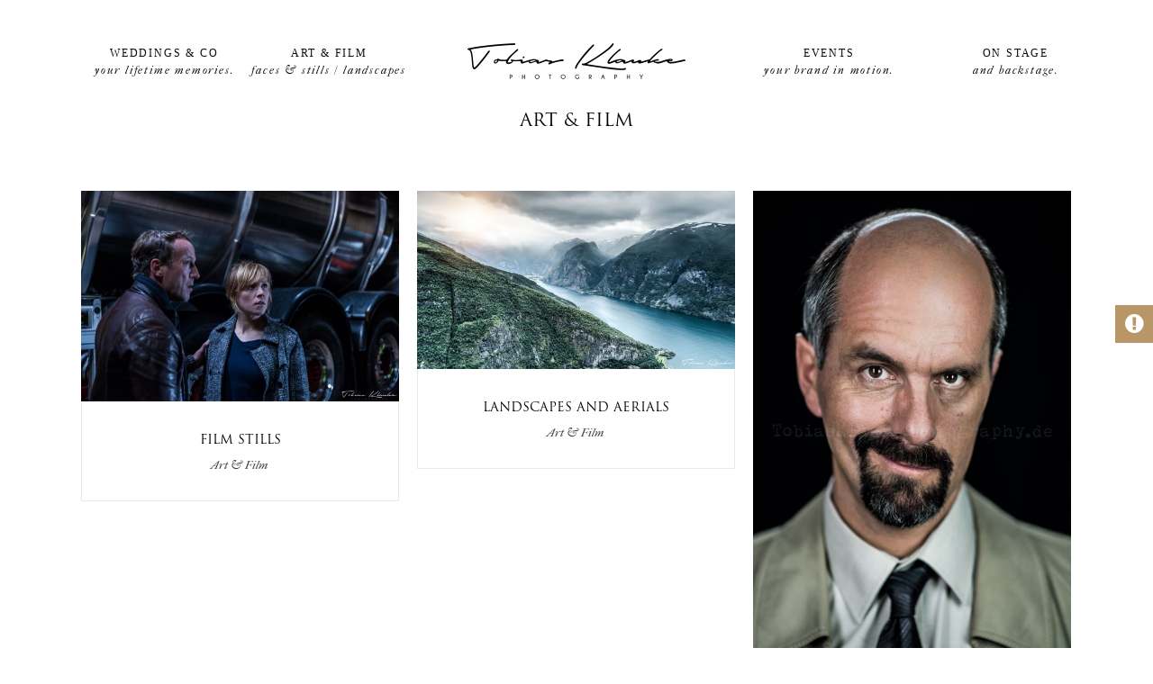

--- FILE ---
content_type: text/html; charset=UTF-8
request_url: http://tobiasklauke.de/art-film/
body_size: 8456
content:
<!DOCTYPE html>

<html class="no-js" lang="de" prefix="og: http://ogp.me/ns#">
<head>
		        <link rel="shortcut icon" href="http://tobiasklauke.de/wp-content/themes/crowd/favicon.ico" />
        	<meta http-equiv="Content-Type" content="text/html; charset=UTF-8"/>
	<meta name="robots" content="index, follow"/>
	<meta name="viewport" content="width=device-width, initial-scale=1.0"/>
	<meta name="keywords" content=""/>
	

	<link rel="profile" href="http://gmpg.org/xfn/11"/>
	<link rel="pingback" href="http://tobiasklauke.de/xmlrpc.php"/>

			<script type="text/javascript">
	  document.createElement('video');document.createElement('audio');document.createElement('track');
	</script>
	<title>Art &amp; Film &bull; Tobias Klauke</title>

<!-- This site is optimized with the Yoast SEO plugin v7.6.1 - https://yoast.com/wordpress/plugins/seo/ -->
<link rel="canonical" href="http://tobiasklauke.de/art-film/" />
<meta property="og:locale" content="de_DE" />
<meta property="og:type" content="article" />
<meta property="og:title" content="Art &amp; Film &bull; Tobias Klauke" />
<meta property="og:url" content="http://tobiasklauke.de/art-film/" />
<meta property="og:site_name" content="Tobias Klauke" />
<meta property="article:publisher" content="https://www.facebook.com/tobias.klauke.35" />
<meta name="twitter:card" content="summary" />
<meta name="twitter:title" content="Art &amp; Film &bull; Tobias Klauke" />
<script type='application/ld+json'>{"@context":"https:\/\/schema.org","@type":"Organization","url":"http:\/\/tobiasklauke.de\/","sameAs":["https:\/\/www.facebook.com\/tobias.klauke.35","https:\/\/www.instagram.com\/tobiasklaukephotography.de\/"],"@id":"http:\/\/tobiasklauke.de\/#organization","name":"Tobias Klauke Photography","logo":""}</script>
<!-- / Yoast SEO plugin. -->

<link rel='dns-prefetch' href='//s.w.org' />
<link rel="alternate" type="application/rss+xml" title="Tobias Klauke &raquo; Feed" href="http://tobiasklauke.de/feed/" />
<link rel="alternate" type="application/rss+xml" title="Tobias Klauke &raquo; Kommentar-Feed" href="http://tobiasklauke.de/comments/feed/" />
		<script type="text/javascript">
			window._wpemojiSettings = {"baseUrl":"https:\/\/s.w.org\/images\/core\/emoji\/11\/72x72\/","ext":".png","svgUrl":"https:\/\/s.w.org\/images\/core\/emoji\/11\/svg\/","svgExt":".svg","source":{"concatemoji":"http:\/\/tobiasklauke.de\/wp-includes\/js\/wp-emoji-release.min.js?ver=4.9.28"}};
			!function(e,a,t){var n,r,o,i=a.createElement("canvas"),p=i.getContext&&i.getContext("2d");function s(e,t){var a=String.fromCharCode;p.clearRect(0,0,i.width,i.height),p.fillText(a.apply(this,e),0,0);e=i.toDataURL();return p.clearRect(0,0,i.width,i.height),p.fillText(a.apply(this,t),0,0),e===i.toDataURL()}function c(e){var t=a.createElement("script");t.src=e,t.defer=t.type="text/javascript",a.getElementsByTagName("head")[0].appendChild(t)}for(o=Array("flag","emoji"),t.supports={everything:!0,everythingExceptFlag:!0},r=0;r<o.length;r++)t.supports[o[r]]=function(e){if(!p||!p.fillText)return!1;switch(p.textBaseline="top",p.font="600 32px Arial",e){case"flag":return s([55356,56826,55356,56819],[55356,56826,8203,55356,56819])?!1:!s([55356,57332,56128,56423,56128,56418,56128,56421,56128,56430,56128,56423,56128,56447],[55356,57332,8203,56128,56423,8203,56128,56418,8203,56128,56421,8203,56128,56430,8203,56128,56423,8203,56128,56447]);case"emoji":return!s([55358,56760,9792,65039],[55358,56760,8203,9792,65039])}return!1}(o[r]),t.supports.everything=t.supports.everything&&t.supports[o[r]],"flag"!==o[r]&&(t.supports.everythingExceptFlag=t.supports.everythingExceptFlag&&t.supports[o[r]]);t.supports.everythingExceptFlag=t.supports.everythingExceptFlag&&!t.supports.flag,t.DOMReady=!1,t.readyCallback=function(){t.DOMReady=!0},t.supports.everything||(n=function(){t.readyCallback()},a.addEventListener?(a.addEventListener("DOMContentLoaded",n,!1),e.addEventListener("load",n,!1)):(e.attachEvent("onload",n),a.attachEvent("onreadystatechange",function(){"complete"===a.readyState&&t.readyCallback()})),(n=t.source||{}).concatemoji?c(n.concatemoji):n.wpemoji&&n.twemoji&&(c(n.twemoji),c(n.wpemoji)))}(window,document,window._wpemojiSettings);
		</script>
		<style type="text/css">
img.wp-smiley,
img.emoji {
	display: inline !important;
	border: none !important;
	box-shadow: none !important;
	height: 1em !important;
	width: 1em !important;
	margin: 0 .07em !important;
	vertical-align: -0.1em !important;
	background: none !important;
	padding: 0 !important;
}
</style>
<link rel='stylesheet' id='cosmo-shortcodes-css'  href='http://tobiasklauke.de/wp-content/plugins/flo-shortcodes/css/shortcodes.css?ver=4.9.28' type='text/css' media='all' />
<link rel='stylesheet' id='theme_stylesheet-css'  href='http://tobiasklauke.de/wp-content/themes/crowd/scss/style.css?ver=2.4.3' type='text/css' media='all' />
<link rel='stylesheet' id='default_stylesheet-css'  href='http://tobiasklauke.de/wp-content/themes/crowd/style.css?ver=4.9.28' type='text/css' media='all' />
<script type='text/javascript' src='http://tobiasklauke.de/wp-includes/js/jquery/jquery.js?ver=1.12.4'></script>
<script type='text/javascript' src='http://tobiasklauke.de/wp-includes/js/jquery/jquery-migrate.min.js?ver=1.4.1'></script>
<link rel='https://api.w.org/' href='http://tobiasklauke.de/wp-json/' />
<link rel="EditURI" type="application/rsd+xml" title="RSD" href="http://tobiasklauke.de/xmlrpc.php?rsd" />
<link rel="wlwmanifest" type="application/wlwmanifest+xml" href="http://tobiasklauke.de/wp-includes/wlwmanifest.xml" /> 
<meta name="generator" content="WordPress 4.9.28" />
<link rel='shortlink' href='http://tobiasklauke.de/?p=931' />
<link rel="alternate" type="application/json+oembed" href="http://tobiasklauke.de/wp-json/oembed/1.0/embed?url=http%3A%2F%2Ftobiasklauke.de%2Fart-film%2F" />
<link rel="alternate" type="text/xml+oembed" href="http://tobiasklauke.de/wp-json/oembed/1.0/embed?url=http%3A%2F%2Ftobiasklauke.de%2Fart-film%2F&#038;format=xml" />

		<!--Custom CSS-->
				<style type="text/css">
			/* hide footer widgets border top for some pages */
 .page-id-75 .footer-top-inner, .page-id-409 .footer-top-inner{ border-top: 0px; padding-top:10px; } 

.page-id-411 .footer-top-inner, .page-id-182 .footer-top-inner{ border-top: 0px;}
@media only screen and (min-height: 830px){
     .page-id-409 .site-info.footer-bottom{position: fixed; width: 100%; bottom: 0; left: 0;}
}

/*max logo width for some pages*/
@media only screen and (min-width: 641px){
  .page-id-411 .site-logo img, .page-id-182 .site-logo img{width: 166px !important;}
}
#text-5 .widget-title{ text-align: center; }
/*for home page 4 images*/

     .home-brands .columns{ margin-top: 60px; }

@media only screen and (max-width: 1023px){
     .home-brands{ text-align:center; }
}
@media only screen and (min-width: 1024px){
	.large-align-left { text-align: left; }

	.large-align-right { text-align: right; }

	.large-align-center { text-align: center; }
}

/*home 2 footer widgets margin top*/
.page-id-102 .flo-widget-title-img{ margin-top: 30px; }

/*logo position for Home 2*/
.page-id-102 .crowd-site-identity.top-left{
     top: 35px;
    left: 10%;
}
@media only screen and (max-width: 1024px){
     .page-id-102 .crowd-site-identity.top-left{
         left: 15px;
    }
} 
@media only screen and (min-width: 1600px){
     .page-id-102 .crowd-site-identity.top-left{
           left: 20%;
    } 

}
.img_slider { 
   border:10px solid #021a40;
}		</style>

			<style type="text/css">

							@media only screen and (min-width: 64.063em){
					.title-over .post-preview-hidden {
						background-color: #ffffff;
					}
				}
										@media only screen and (min-width: 64.063em){
					.title-over .post-preview-hidden {
						left: 15px!important;
						right: 15px!important;
						top: 15px!important;
						bottom: 15px!important;
					}
				}
			

							.nav-menu li a{
					text-transform: uppercase;
				}
											#gallery-slider .royalSlider, #full-width-slider .bx-wrapper{
						max-height: 580px;
					}

					.gallery-slider .flo-slick-slider{
                        height: 580px;
                    }

			
			
			                    .flo-slick-slider .slick-slide{
                        padding: 0px 8px;
                    }
                                        .main-slideshow .flo-slick-slider .slick-slide{
                        padding: 0px 2px;
                    }
                    		
					@media only screen and (max-width: 640px) {
					 

						#gallery-slider .royalSlider, #full-width-slider .bx-wrapper {
							max-height: 250px;
						} 

						.full-width-slider .bx-viewport {
							height: 250px !important;
						}

						.gallery-slider .flo-slick-slider {
                            height: 250px;
                        }

					}
			
				 .primary-navigation .nav-menu a, .menu-one-column.logo-left .primary-navigation li a, .menu-one-column.logo-right .primary-navigation li a{  font-size:12px;  font-weight:normal;  font-style:normal; }  .nav-menu li a > .menu-description{  font-size:12px;  font-weight:normal;  font-style:normal; }  .menu-toggle i:before, .menu-toggle span{  font-size:22px;  font-weight:normal;  font-style:normal; }  .slide-content .post-title .slide-title{  font-size:21px;  font-weight:normal;  font-style:normal; }  .slide-content .post-title .post-title-after{  font-size:34px;  font-weight:normal;  font-style:normal; }  .site-logo div.site-title a, .site-title, .nav-menu .site-title{  font-size:29px;  font-weight:normal;  font-style:normal; }  h1, h1.post-title, .single-gallery .post-title{  font-size:20px;  font-weight:normal;  font-style:normal; }  h2{  font-size:20px;  font-weight:normal;  font-style:normal; }  h3, .grid-view h3{  font-size:14px;  font-weight:normal;  font-style:normal; }  h4{  font-size:12px;  font-weight:normal;  font-style:normal; }  h5{  font-size:18px;  font-weight:normal;  font-style:normal; }  h6{  font-size:16px;  font-weight:normal;  font-style:normal; }  body, p, span, #content-sidebar ul li a, ul{  font-size:13px;  font-weight:normal;  font-style:normal; }  .post-title-before{  font-size:12px;  font-weight:normal;  font-style:normal; }  .post-title .post-title-after, .page-template-template-contact-form .contact-form p, .ninja-forms-all-fields-wrap .text-wrap label, .ninja-forms-all-fields-wrap .textarea-wrap label, .ninja-forms-form-wrap label{  font-size:13px;  font-weight:normal;  font-style:normal; }  .post-note, .post-comment, .post-tag-entry, .post-tag span, .post-tag a, .share-link, .comment-item, .social-text{  font-size:10px;  font-weight:normal;  font-style:normal; }  .post-date a .post-date, .post-category a, .post-date time, .post-category .category-item{  font-size:13px;  font-weight:normal;  font-style:normal; }  .pagination span, .pagination a{  font-size:13px;  font-weight:normal;  font-style:normal; }  input[type="text"], input[type="password"], input[type="date"], input[type="datetime"], input[type="datetime-local"], input[type="month"],input[type="week"], input[type="email"], input[type="number"], input[type="search"], input[type="tel"], input[type="time"], input[type="url"], input[type="button"],input[type="submit"], textarea{  font-size:10px;  font-weight:normal;  font-style:normal; }  .widget-title{  font-size:13px;  font-weight:normal;  font-style:normal; }  .button-title-link, .button-title-link span{  font-size:13px;  font-weight:normal;  font-style:normal; }  .footer-bottom, .footer-bottom a, .footer-bottom span, .footer-bottom p, .footer-bottom div, .footer-bottom span{  font-size:10px;  font-weight:normal;  font-style:normal; }  .mosaic-description{  font-size:13px;  font-weight:normal;  font-style:normal; }  .mosaic-title{  font-size:20px;  font-weight:normal;  font-style:normal; } @media only screen and (max-width: 768px) { .primary-navigation .nav-menu a, .menu-one-column.logo-left .primary-navigation li a, .menu-one-column.logo-right .primary-navigation li a{  font-size:12px; }  .nav-menu li a > .menu-description{  font-size:12px; }  .menu-toggle i:before, .menu-toggle span{  font-size:22px; }  .slide-content .post-title .slide-title{  font-size:21px; }  .slide-content .post-title .post-title-after{  font-size:24px; }  .site-logo div.site-title a, .site-title, .nav-menu .site-title{  font-size:29px; }  h1, h1.post-title, .single-gallery .post-title{  font-size:18px; }  h2{  font-size:18px; }  h3, .grid-view h3{  font-size:14px; }  h4{  font-size:12px; }  h5{  font-size:16px; }  h6{  font-size:14px; }  body, p, span, #content-sidebar ul li a, ul{  font-size:13px; }  .post-title-before{  font-size:12px; }  .post-title .post-title-after, .page-template-template-contact-form .contact-form p, .ninja-forms-all-fields-wrap .text-wrap label, .ninja-forms-all-fields-wrap .textarea-wrap label, .ninja-forms-form-wrap label{  font-size:13px; }  .post-note, .post-comment, .post-tag-entry, .post-tag span, .post-tag a, .share-link, .comment-item, .social-text{  font-size:10px; }  .post-date a .post-date, .post-category a, .post-date time, .post-category .category-item{  font-size:13px; }  .pagination span, .pagination a{  font-size:13px; }  input[type="text"], input[type="password"], input[type="date"], input[type="datetime"], input[type="datetime-local"], input[type="month"],input[type="week"], input[type="email"], input[type="number"], input[type="search"], input[type="tel"], input[type="time"], input[type="url"], input[type="button"],input[type="submit"], textarea{  font-size:10px; }  .widget-title{  font-size:13px; }  .button-title-link, .button-title-link span{  font-size:13px; }  .footer-bottom, .footer-bottom a, .footer-bottom span, .footer-bottom p, .footer-bottom div, .footer-bottom span{  font-size:10px; }  .mosaic-description{  font-size:13px; }  .mosaic-title{  font-size:20px; } }			.below-header-full-width{ margin-top: -28px; }.below-header-full-width{ margin-bottom: 0px; }
            .row{ max-width: 1130px; }	/*max site content width*/

            			.site-logo .logo img
			{
				max-width: 242px;
			}

			
						.single div.post-content a img, .single div.post-content img, body img.alignleft, body img.alignright, body img.aligncenter, body img.alignnone,
			.gallery-shortcode.flo-1-columns 
			{
				margin-bottom: 5px;
			}

			
				@media only screen and (min-width: 641px) and (max-width: 1229px){
					.header_style4 .site-navigation .nav-menu>li{
						margin-right: 20px !important;
						margin-left: 0px !important;
					}
				}

				/* fix for the menu items distance if the screen width is smaller that the site content width */
				@media only screen and (min-width: 641px) and (max-width: 1230px){
					.header_style1 .nav-menu>li:not(:last-child){
						margin-right: 15px !important;
					}
				}
			
			@media only screen and (min-width: 1230px){
				.primary-navigation > ul > li.site-logo, .primary-navigation > ul > li.right-logo-menu{
	               margin-right: 0px;
	            }

				.header_style4 .site-navigation .nav-menu>li.right-logo-menu{
					margin-right: 0px;
				}
				.header_style4 li.site-logo{ margin-right: 0px; }



				/*fixing the menu allignement styles*/
				
											}

						@media only screen and (max-width: 640px)
			{
				/*header padding for mobiles*/
			 header.site-header
			{
				padding-top: 25px;
			}

						 header.site-header
			                           {
				                           padding-bottom: 25px;
			                           }

						}
			
			@media only screen and (min-width: 641px)
			{
				/*header padding for mobiles*/
								header.site-header, .crowd-layout .site-header
						{
							padding-top: 20px;
						}
												
										header.site-header, .crowd-layout .site-header
					{
						padding-bottom: 20px;
					}
				}
		</style>
				<style type="text/css">



			.crowd-header-over .sticky-holder:not(.fixed) .primary-navigation .nav-menu>li>a{
				color:#ffffff			}
			.crowd-layout .sticky-holder:not(.fixed) .primary-navigation > ul > li > a:hover{
				color:#494949			}

			.primary-navigation ul li a:hover, .mobile-menu-inner ul li a:hover{
				color:#000000			}
			.primary-navigation > ul > li > a:hover, .mobile-menu-inner > ul > li > a:hover{
				color:#000000			}
			.primary-navigation ul li a, .mobile-menu-inner li a, .menu-toggle i:before, .menu-toggle span{
				color:#0c0c0c			}
			.primary-navigation ul li ul, .crowd-full-screen .children{
				background: #f9f9f9			}
			
			

			.site-header, body, .primary-navigation ul, .post-pagination .next-post .inner, .post-pagination .prev-post .inner,
			.crowd-layout .site-main,.crowd-layout .site-footer{
				background: #ffffff;
			}
			body, .post-title, .widget-title{
				color: #000000;
			}
			.post-title .post-title-before{
				color: #272727			}
			.post-title .post-title-after{
				color: #464646			}
			.post-meta span a, .meta-wrap a, .meta-wrap:before, .pagination-wrapper .page-item, .pagination-wrapper .prev, .pagination-wrapper .next {
				color: #3f3f3f			}
			.widget_socialicons .social a,.content .social a{
				color: #000;
			}
			.widget-title{
				color: #000;	
			}
			.widget, .widget a{
				color: #000;		
			}
			
			.footer-bottom{
				background: #ffffff			}
			.footer-bottom, .footer-bottom a{
				color: #000000			}
			a{
				color: #cccccc			}
			.layout-width:before, .single-layout-width:before{
				border-top: 1px solid #e9e9e9;
			}
			.footer-top-inner{
				border-top: 1px solid #e9e9e9;
				border-bottom: 1px solid #e9e9e9;
			}
            		</style>
			<style type="text/css">

							.post-article .post-article-inner
				{
					max-width: 700px;
				}
			
			
            @media screen and (min-width: 768px) {
                .main-navigation .menu ul.children a{ font-size: -1px ; }
            }
		</style>
	</head>
<body class="page-template page-template-templates page-template-template-latest-galleries page-template-templatestemplate-latest-galleries-php page page-id-931  header_style4 mobile-header-one double-menu thumb-title-bordered">

	<div class="mobile-menu primary-navigation">
		<div class="mobile-menu-inner">
			<span class="mobile-menu-toggle icon-close"></span>
			<ul id="menu-main-menu" class="nav-menu"><li id="menu-item-913" class="menu-item menu-item-type-post_type menu-item-object-page menu-item-913 first"><a title="your lifetime memories." href="http://tobiasklauke.de/weddings/">Weddings &#038; Co <span class="menu-description"> your lifetime memories.</span></a></li>
<li id="menu-item-933" class="menu-item menu-item-type-post_type menu-item-object-page    page_item page-item-931 current_page_item menu-item-933"><a title="faces &#038; stills / landscapes" href="http://tobiasklauke.de/art-film/">Art &#038; Film <span class="menu-description"> faces &#038; stills / landscapes</span></a></li>
<li id="menu-item-938" class="menu-item menu-item-type-post_type menu-item-object-page menu-item-938"><a title="your brand in motion." href="http://tobiasklauke.de/events/">Events <span class="menu-description"> your brand in motion.</span></a></li>
<li id="menu-item-939" class="menu-item menu-item-type-post_type menu-item-object-page menu-item-939"><a title="and backstage." href="http://tobiasklauke.de/on-stage/">On Stage <span class="menu-description"> and backstage.</span></a></li>
</ul>		</div>
	</div>

<div id="page" class="site">
	<div id="fb-root"></div>

	<!-- BOF CROWD LAYOUT -->
		<!-- EOF CROWD LAYOUT -->

	
	
		

<div class=" sticky-holder">
	<header  id="masthead" class="site-header logo-inside-menu   no-logo-border " role="banner">
		<div class="header-main">
			<div class="row">

				<div class="small-12 columns">
					<div class="header-main-inner">
						
												
						<div class="inner">
                                                            <div class="nav-wrapper">
	<nav id="primary-navigation" class="site-navigation primary-navigation clearfix" role="navigation">
		<ul id="menu-main-menu-1" class="nav-menu"><li class="menu-item menu-item-type-post_type menu-item-object-page menu-item-913 first left-logo-menu "><a title="your lifetime memories." href="http://tobiasklauke.de/weddings/">Weddings &#038; Co <span class="menu-description"> your lifetime memories.</span></a></li><li class="menu-item menu-item-type-post_type menu-item-object-page    page_item page-item-931 current_page_item menu-item-933 left-logo-menu "><a title="faces &#038; stills / landscapes" href="http://tobiasklauke.de/art-film/">Art &#038; Film <span class="menu-description"> faces &#038; stills / landscapes</span></a></li><li class="menu-item logo-inside site-logo"><div class='site-title'>
						<a class='logo' href='http://tobiasklauke.de' rel='home' >
							<img src='http://tobiasklauke.de/wp-content/uploads/2017/05/logo_s_bold_on.png' alt='Tobias Klauke' class='crowd-descktop-logo' width='' height='' />
							<img src='http://tobiasklauke.de/wp-content/uploads/2017/05/logo_s_bold_on.png' alt='Tobias Klauke' class='crowd-mobile-logo' />
						</a>
					</div></li><li class="menu-item menu-item-type-post_type menu-item-object-page menu-item-938 right-logo-menu "><a title="your brand in motion." href="http://tobiasklauke.de/events/">Events <span class="menu-description"> your brand in motion.</span></a></li><li class="menu-item menu-item-type-post_type menu-item-object-page menu-item-939 right-logo-menu "><a title="and backstage." href="http://tobiasklauke.de/on-stage/">On Stage <span class="menu-description"> and backstage.</span></a></li></ul>	</nav>
</div> <!-- end .nav-wrapper -->
                                <div class="site-identity  site-logo ">
                                    <div class='site-title'>
						<a class='logo' href='http://tobiasklauke.de' rel='home' >
							<img src='http://tobiasklauke.de/wp-content/uploads/2017/05/logo_s_bold_on.png' alt='Tobias Klauke' class='crowd-descktop-logo' width='' height='' />
							<img src='http://tobiasklauke.de/wp-content/uploads/2017/05/logo_s_bold_on.png' alt='Tobias Klauke' class='crowd-mobile-logo' />
						</a>
					</div>                                </div>
                            							<!-- end .site-identity -->
							<div class="menu-toggle-wrap">
								<button class="menu-toggle js-open-primary-navigation"><i class="icon-menu"></i></button>
							</div>
						</div>
					</div>
				</div>
				<!-- end .columns -->

			</div>
			<!-- end .row -->
		</div>
		<!-- end .header-main -->
	</header> <!-- end .site-header -->	
</div>
	<div id="main" class="site-main">
		
<div id="main-content" class="main-content">
	<div class="row">
		<div class="layout-width">

			

			<div id="primary" class="content-area small-12 small-12 large-12 columns">
				<div id="content" class="content">
										<div class="page-entry">
						<div class="row">
							<div class="columns">
																	<header class="post-header ">
			<div class="post-meta">
					</div>
	
	<h1 class="post-title entry-title">
			Art &#038; Film	</h1 >

</header> <!-- end .post-header -->
																							</div> <!-- end .columns -->
						</div> <!-- end .row -->
					</div> <!-- end .page-entry -->
									<section class="grid-view  grid-centered grid-dynamic-gutter  grid-masonry gutter-20">
													<div class="row  js-masonry ">
			<article class=" small-12 medium-6 large-4 columns post-preview title-bordered-bottom post-3014 gallery type-gallery status-publish has-post-thumbnail gallery-category-art-film gallery-tag-die-toten-hosen gallery-tag-film-stills gallery-tag-koeln gallery-tag-ladykracher gallery-tag-pastewka gallery-tag-standfotos gallery-tag-stromberg gallery-tag-tatort" >
			<div class="post-preview-inner">
				<a class="post-preview-image " href="http://tobiasklauke.de/gallery/film-stills-1/">
					<img src="[data-uri]" data-original="http://tobiasklauke.de/wp-content/uploads/2018/01/tatort0007-600x398.jpg" width="600" height="398" class="attachment-post-thumbnail wp-post-image" alt="Film Stills" />
				</a>
				<div class="post-preview-hidden">
					<a class="post-preview-link" href="http://tobiasklauke.de/gallery/film-stills-1/"></a>
					<div class="post-preview-hidden-child">
						<header class="post-header ">
			<div class="post-meta">
					</div>
	
	<h3 class="post-title entry-title">
					<a href="http://tobiasklauke.de/gallery/film-stills-1/" rel="bookmark">
				Film Stills			</a>
			</h3 >

			<div class="post-meta">
								<span class="post-category meta-wrap">
			<a href="http://tobiasklauke.de/gallery-category/art-film/" class="category-item">Art &amp; Film</a>		</span>
		

		</div>
	</header> <!-- end .post-header -->
					</div>
				</div>
			</div>
		</article> <!-- end .post-preview -->

																<article class=" small-12 medium-6 large-4 columns post-preview title-bordered-bottom post-3407 gallery type-gallery status-publish has-post-thumbnail gallery-category-art-film" >
			<div class="post-preview-inner">
				<a class="post-preview-image " href="http://tobiasklauke.de/gallery/landscapes/">
					<img src="[data-uri]" data-original="http://tobiasklauke.de/wp-content/uploads/2018/06/fjord2-600x337.jpg" width="600" height="337" class="attachment-post-thumbnail wp-post-image" alt="Landscapes and Aerials" />
				</a>
				<div class="post-preview-hidden">
					<a class="post-preview-link" href="http://tobiasklauke.de/gallery/landscapes/"></a>
					<div class="post-preview-hidden-child">
						<header class="post-header ">
			<div class="post-meta">
					</div>
	
	<h3 class="post-title entry-title">
					<a href="http://tobiasklauke.de/gallery/landscapes/" rel="bookmark">
				Landscapes and Aerials			</a>
			</h3 >

			<div class="post-meta">
								<span class="post-category meta-wrap">
			<a href="http://tobiasklauke.de/gallery-category/art-film/" class="category-item">Art &amp; Film</a>		</span>
		

		</div>
	</header> <!-- end .post-header -->
					</div>
				</div>
			</div>
		</article> <!-- end .post-preview -->

																<article class=" small-12 medium-6 large-4 columns post-preview title-bordered-bottom post-960 gallery type-gallery status-publish has-post-thumbnail gallery-category-art-film gallery-tag-christoph-maria-herbst gallery-tag-promi gallery-tag-prosieben gallery-tag-serien gallery-tag-stromberg gallery-tag-tv gallery-tag-vip" >
			<div class="post-preview-inner">
				<a class="post-preview-image " href="http://tobiasklauke.de/gallery/shooting-stromberg/">
					<img src="[data-uri]" data-original="http://tobiasklauke.de/wp-content/uploads/2016/08/bernd-stromberg-600x899.jpg" width="600" height="899" class="attachment-post-thumbnail wp-post-image" alt="Shooting Stromberg" />
				</a>
				<div class="post-preview-hidden">
					<a class="post-preview-link" href="http://tobiasklauke.de/gallery/shooting-stromberg/"></a>
					<div class="post-preview-hidden-child">
						<header class="post-header ">
			<div class="post-meta">
					</div>
	
	<h3 class="post-title entry-title">
					<a href="http://tobiasklauke.de/gallery/shooting-stromberg/" rel="bookmark">
				Shooting Stromberg			</a>
			</h3 >

			<div class="post-meta">
								<span class="post-category meta-wrap">
			<a href="http://tobiasklauke.de/gallery-category/art-film/" class="category-item">Art &amp; Film</a>		</span>
		

		</div>
	</header> <!-- end .post-header -->
					</div>
				</div>
			</div>
		</article> <!-- end .post-preview -->

</div>							

											</section>
					</div>
													</div>
				<!-- end #content -->
									</div>
			<!-- end #primary -->
		
		</div> <!-- end .layout-width -->
	</div>
	<!-- end .row -->
<footer id="colophon" class="site-footer" role="contentinfo">

	<div id="supplementary" class="footer-top">
		<div class="row">
			<div class="column">
									<div class="footer-top-inner">
												<div id="footer-sidebar" class="footer-sidebar widget-area  widget-bordered " role="complementary">
							<div class="row">

								<div class="medium-12 large-4 columns widget-container">
									<aside id="widget_cosmo_flo_images-8" class="widget"><div class="flo_images">
		<div class="flo-image-block">
								<div class="flo-image-inner  fuc_7921  flo-no-image " style="">
												<div class="flo-image-text">
							<div class="inner-title">
								<h5 class="widget-title" style="">
									That's me!								</h5>
								<p class="widget-delimiter" style="background: ">&nbsp;</p>
																	<p>
										<span class="button-title-link" style="">Hallo! Schön, dass Du da bist!<br><br><a href="/thats-me/" style="color: #b99667">Hier erfährst du mehr über mich und meine Arbeit.</a></span>									</p>
															</div>
						</div>
					</div>
							</div>
		</div></aside>									<!-- end .widget -->
								</div>
								<!-- end .columns -->
								<div class="medium-12 large-4 columns widget-container">
									<aside id="widget_cosmo_flo_images-9" class="widget"><div class="flo_images">
		<div class="flo-image-block">
								<div class="flo-image-inner  fuc_44315  flo-no-image " style="">
												<div class="flo-image-text">
							<div class="inner-title">
								<h5 class="widget-title" style="">
									What to expect								</h5>
								<p class="widget-delimiter" style="background: ">&nbsp;</p>
																	<p>
										<span class="button-title-link" style="">Mit Bildern kann man Geschichten erzählen.<br><br><a href="/what-to-expect/" style="color: #b99667">Hier erfährst du wie aus Eurem Tag eine Geschichte wird</a></span>									</p>
															</div>
						</div>
					</div>
							</div>
		</div></aside>									<!-- end .widgrt -->
								</div>
								<!-- end .columns -->
								<div class="medium-12 large-4 columns widget-container">
									<aside id="widget_cosmo_flo_images-3" class="widget"><div class="flo_images">
		<div class="flo-image-block">
										<style>
								.fuc_10293 { height: 200px; } 
							</style>
											<div class="flo-image-inner  fuc_10293  flo-no-image " style="">
												<div class="flo-image-text">
							<div class="inner-title">
								<h5 class="widget-title" style="">
									Get in touch								</h5>
								<p class="widget-delimiter" style="background: ">&nbsp;</p>
																	<p>
										<span class="button-title-link" style="">Der nächste Schritt liegt bei dir. Erzähl mir von deinen Plänen und wie ich dich dabei unterstützen darf.<br><br>Einfach anrufen<br>+49 (0)171 - 83 45 591<br><br><a href="/get_in_touch/" style="color: #b99667">Oder schreib mir über das Kontakformular</a></span>									</p>
															</div>
						</div>
					</div>
							</div>
		</div></aside>									<!-- end .widget -->
								</div>
								<!-- end .columns -->

							</div>
							<!-- end .row -->
						</div>
						<!-- end #footer-sidebar -->
											</div> <!-- end .footer-top-inner -->
							</div>
			<!-- end .columns -->
		</div>
		<!-- end .row -->
	</div>
	<!-- end #supplementary -->
			<div class="site-info footer-bottom  align-center ">
		<div class="row">

			<div class="small-12 columns">
				<div class="copy"><aside id="widget_cosmo_socialicons-2" class="widget"><div class="flo-widget widget_socialicons"><div class="fuc_65437 " style="">        			<div class="social-links">
				<div class="social">
											<a href="https://www.facebook.com/tobias.klauke.35" target="_blank" class="facebook hover-menu"><i class="icon-facebook"></i></a>
											<a href="https://www.instagram.com/tobiasklaukephotography.de/" target="_blank" class="instagram hover-menu"><i class="icon-instagram"></i></a>
									</div>
			</div>
			</div></div></aside><aside id="text-3" class="widget"><div class="widget_text">			<div class="textwidget"><p><a href="http://tobiasklauke.de/wp_foto/impressum/">Impressum</a>/<a href="http://tobiasklauke.de/datenschutzerklaerung/">Datenschutzerklärung</a></p>
<p>&nbsp;</p>
</div>
		</div></aside>Tobias Klauke Photography - Copyright © 2026<br/><a href="http://flothemes.com/"><img src="http://tobiasklauke.de/wp-content/themes/crowd/favicon.ico" /></a>				</div>
				

			</div>
			<!-- end .columns -->
		</div>
		<!-- end .row -->
	</div>
</footer><!-- end #colophon -->
</div><!-- end #page -->
</div><!-- end #page -->
<!-- Piwik -->
<script type="text/javascript">
  var _paq = _paq || [];
  /* tracker methods like "setCustomDimension" should be called before "trackPageView" */
  _paq.push(["setCookieDomain", "*.tobiasklauke.de"]);
  _paq.push(["setDomains", ["*.tobiasklauke.de","*.tobiasklaukephotography.de"]]);
  _paq.push(['trackPageView']);
  _paq.push(['enableLinkTracking']);
  (function() {
    var u="https://michael-arends.de/analytics/";
    _paq.push(['setTrackerUrl', u+'piwik.php']);
    _paq.push(['setSiteId', '1']);
    var d=document, g=d.createElement('script'), s=d.getElementsByTagName('script')[0];
    g.type='text/javascript'; g.async=true; g.defer=true; g.src=u+'piwik.js'; s.parentNode.insertBefore(g,s);
  })();
</script>
<!-- End Piwik Code --><div class="float-menu fm-ready" id="float-menu-1"><ul class="fm-bar fm-right" style="right:0;" id="fm-bar-1"><li class="fm-item-0"><a href="/kundenbereich/" target="_self"><div class="fm-icon"><i class="fa fa-exclamation-circle"></i></div><div class="fm-label">Kundenbereich</div></a></li></ul></div><link rel='stylesheet' id='float-menu-font-awesome-css'  href='http://tobiasklauke.de/wp-content/plugins/float-menu/asset/font-awesome/css/font-awesome.min.css?ver=4.7.0' type='text/css' media='all' />
<link rel='stylesheet' id='float-menu-css'  href='http://tobiasklauke.de/wp-content/plugins/float-menu/public/css/style.css?ver=2.2' type='text/css' media='all' />
<link rel='stylesheet' id='float-menu-1-css'  href='http://tobiasklauke.de/wp-content/plugins/float-menu/asset/css/style-1.css?ver=4.9.28' type='text/css' media='all' />
<script type='text/javascript' src='http://tobiasklauke.de/wp-includes/js/jquery/ui/core.min.js?ver=1.11.4'></script>
<script type='text/javascript' src='http://tobiasklauke.de/wp-includes/js/jquery/ui/widget.min.js?ver=1.11.4'></script>
<script type='text/javascript' src='http://tobiasklauke.de/wp-includes/js/jquery/ui/accordion.min.js?ver=1.11.4'></script>
<script type='text/javascript' src='http://tobiasklauke.de/wp-includes/js/jquery/ui/tabs.min.js?ver=1.11.4'></script>
<script type='text/javascript'>
/* <![CDATA[ */
var ajaxurl = "http:\/\/tobiasklauke.de\/wp-admin\/admin-ajax.php";
/* ]]> */
</script>
<script type='text/javascript' src='http://tobiasklauke.de/wp-content/plugins/flo-shortcodes/js/cosmo-shortcodes-lib.js?ver=1'></script>
<script type='text/javascript' src='http://tobiasklauke.de/wp-includes/js/comment-reply.min.js?ver=4.9.28'></script>
<script type='text/javascript' src='http://tobiasklauke.de/wp-content/themes/crowd/js/all-min.js?ver=2.4.3'></script>
<script type='text/javascript'>
/* <![CDATA[ */
var floScaleSliderWidth = "1300";
var floScaleSliderHeight = "770";
var floScaleSliderWidthVideo = "1070";
var floScaleSliderHeightVideo = "570";
var slideshow_autoplay = "1";
var main_slideshow_autoplay_dalay = "3000";
var main_slideshow_transition_speed = "600";
var main_slideshow_show_bullets = [""];
var main_slideshow_show_arrow = "yes";
var ajaxurl = "http:\/\/tobiasklauke.de\/wp-admin\/admin-ajax.php";
var flo_js_data = {"transitionType":"move","header_1_menu_spacing_nonce":"ec58d84611","site_width":"1130","header_logo_style":"header_style4","header_1_menu_spacing":"0px","header_4_menu_left_spacing":"78px","header_4_menu_right_spacing":"70.5px","header_4_menu_spacing_nonce":"2662b2c84e","single_gallery_autoplay":"0","gallery_visible_nearby_center":"yes","single_gallery_autoplay_dalay":"3000","single_gallery_transition_speed":"600","main_slideshow_hover_stop":"no","gallery_slideshow_hover_stop":"yes","visible_nearby_image_width":"400","visible_nearby_image_height":"500","full_width_sl_image_width":"1920","full_width_sl_image_height":"720","full_screen_sl_image_width":"1920","full_screen_sl_image_height":"1200","gallery_visible_nearby_gutter":"8","enable_paralax":"yes","video_iframe_width":"780","video_iframe_height":"460"};
var slideshow_menu_over = "yes";
/* ]]> */
</script>
<script type='text/javascript' src='http://tobiasklauke.de/wp-content/themes/crowd/js/app-min.js?ver=2.4.3'></script>
<script type='text/javascript' src='http://tobiasklauke.de/wp-includes/js/wp-embed.min.js?ver=4.9.28'></script>
<script type='text/javascript' src='http://tobiasklauke.de/wp-content/plugins/float-menu/public/js/velocity.min.js?ver=2.2'></script>
<script type='text/javascript' src='http://tobiasklauke.de/wp-content/plugins/float-menu/public/js/script.js?ver=2.2'></script>
<script type='text/javascript' src='http://tobiasklauke.de/wp-content/plugins/float-menu/asset/js/script-1.js?ver=4.9.28'></script>
</body>
</html>



--- FILE ---
content_type: text/html; charset=UTF-8
request_url: http://tobiasklauke.de/art-film/
body_size: 8455
content:
<!DOCTYPE html>

<html class="no-js" lang="de" prefix="og: http://ogp.me/ns#">
<head>
		        <link rel="shortcut icon" href="http://tobiasklauke.de/wp-content/themes/crowd/favicon.ico" />
        	<meta http-equiv="Content-Type" content="text/html; charset=UTF-8"/>
	<meta name="robots" content="index, follow"/>
	<meta name="viewport" content="width=device-width, initial-scale=1.0"/>
	<meta name="keywords" content=""/>
	

	<link rel="profile" href="http://gmpg.org/xfn/11"/>
	<link rel="pingback" href="http://tobiasklauke.de/xmlrpc.php"/>

			<script type="text/javascript">
	  document.createElement('video');document.createElement('audio');document.createElement('track');
	</script>
	<title>Art &amp; Film &bull; Tobias Klauke</title>

<!-- This site is optimized with the Yoast SEO plugin v7.6.1 - https://yoast.com/wordpress/plugins/seo/ -->
<link rel="canonical" href="http://tobiasklauke.de/art-film/" />
<meta property="og:locale" content="de_DE" />
<meta property="og:type" content="article" />
<meta property="og:title" content="Art &amp; Film &bull; Tobias Klauke" />
<meta property="og:url" content="http://tobiasklauke.de/art-film/" />
<meta property="og:site_name" content="Tobias Klauke" />
<meta property="article:publisher" content="https://www.facebook.com/tobias.klauke.35" />
<meta name="twitter:card" content="summary" />
<meta name="twitter:title" content="Art &amp; Film &bull; Tobias Klauke" />
<script type='application/ld+json'>{"@context":"https:\/\/schema.org","@type":"Organization","url":"http:\/\/tobiasklauke.de\/","sameAs":["https:\/\/www.facebook.com\/tobias.klauke.35","https:\/\/www.instagram.com\/tobiasklaukephotography.de\/"],"@id":"http:\/\/tobiasklauke.de\/#organization","name":"Tobias Klauke Photography","logo":""}</script>
<!-- / Yoast SEO plugin. -->

<link rel='dns-prefetch' href='//s.w.org' />
<link rel="alternate" type="application/rss+xml" title="Tobias Klauke &raquo; Feed" href="http://tobiasklauke.de/feed/" />
<link rel="alternate" type="application/rss+xml" title="Tobias Klauke &raquo; Kommentar-Feed" href="http://tobiasklauke.de/comments/feed/" />
		<script type="text/javascript">
			window._wpemojiSettings = {"baseUrl":"https:\/\/s.w.org\/images\/core\/emoji\/11\/72x72\/","ext":".png","svgUrl":"https:\/\/s.w.org\/images\/core\/emoji\/11\/svg\/","svgExt":".svg","source":{"concatemoji":"http:\/\/tobiasklauke.de\/wp-includes\/js\/wp-emoji-release.min.js?ver=4.9.28"}};
			!function(e,a,t){var n,r,o,i=a.createElement("canvas"),p=i.getContext&&i.getContext("2d");function s(e,t){var a=String.fromCharCode;p.clearRect(0,0,i.width,i.height),p.fillText(a.apply(this,e),0,0);e=i.toDataURL();return p.clearRect(0,0,i.width,i.height),p.fillText(a.apply(this,t),0,0),e===i.toDataURL()}function c(e){var t=a.createElement("script");t.src=e,t.defer=t.type="text/javascript",a.getElementsByTagName("head")[0].appendChild(t)}for(o=Array("flag","emoji"),t.supports={everything:!0,everythingExceptFlag:!0},r=0;r<o.length;r++)t.supports[o[r]]=function(e){if(!p||!p.fillText)return!1;switch(p.textBaseline="top",p.font="600 32px Arial",e){case"flag":return s([55356,56826,55356,56819],[55356,56826,8203,55356,56819])?!1:!s([55356,57332,56128,56423,56128,56418,56128,56421,56128,56430,56128,56423,56128,56447],[55356,57332,8203,56128,56423,8203,56128,56418,8203,56128,56421,8203,56128,56430,8203,56128,56423,8203,56128,56447]);case"emoji":return!s([55358,56760,9792,65039],[55358,56760,8203,9792,65039])}return!1}(o[r]),t.supports.everything=t.supports.everything&&t.supports[o[r]],"flag"!==o[r]&&(t.supports.everythingExceptFlag=t.supports.everythingExceptFlag&&t.supports[o[r]]);t.supports.everythingExceptFlag=t.supports.everythingExceptFlag&&!t.supports.flag,t.DOMReady=!1,t.readyCallback=function(){t.DOMReady=!0},t.supports.everything||(n=function(){t.readyCallback()},a.addEventListener?(a.addEventListener("DOMContentLoaded",n,!1),e.addEventListener("load",n,!1)):(e.attachEvent("onload",n),a.attachEvent("onreadystatechange",function(){"complete"===a.readyState&&t.readyCallback()})),(n=t.source||{}).concatemoji?c(n.concatemoji):n.wpemoji&&n.twemoji&&(c(n.twemoji),c(n.wpemoji)))}(window,document,window._wpemojiSettings);
		</script>
		<style type="text/css">
img.wp-smiley,
img.emoji {
	display: inline !important;
	border: none !important;
	box-shadow: none !important;
	height: 1em !important;
	width: 1em !important;
	margin: 0 .07em !important;
	vertical-align: -0.1em !important;
	background: none !important;
	padding: 0 !important;
}
</style>
<link rel='stylesheet' id='cosmo-shortcodes-css'  href='http://tobiasklauke.de/wp-content/plugins/flo-shortcodes/css/shortcodes.css?ver=4.9.28' type='text/css' media='all' />
<link rel='stylesheet' id='theme_stylesheet-css'  href='http://tobiasklauke.de/wp-content/themes/crowd/scss/style.css?ver=2.4.3' type='text/css' media='all' />
<link rel='stylesheet' id='default_stylesheet-css'  href='http://tobiasklauke.de/wp-content/themes/crowd/style.css?ver=4.9.28' type='text/css' media='all' />
<script type='text/javascript' src='http://tobiasklauke.de/wp-includes/js/jquery/jquery.js?ver=1.12.4'></script>
<script type='text/javascript' src='http://tobiasklauke.de/wp-includes/js/jquery/jquery-migrate.min.js?ver=1.4.1'></script>
<link rel='https://api.w.org/' href='http://tobiasklauke.de/wp-json/' />
<link rel="EditURI" type="application/rsd+xml" title="RSD" href="http://tobiasklauke.de/xmlrpc.php?rsd" />
<link rel="wlwmanifest" type="application/wlwmanifest+xml" href="http://tobiasklauke.de/wp-includes/wlwmanifest.xml" /> 
<meta name="generator" content="WordPress 4.9.28" />
<link rel='shortlink' href='http://tobiasklauke.de/?p=931' />
<link rel="alternate" type="application/json+oembed" href="http://tobiasklauke.de/wp-json/oembed/1.0/embed?url=http%3A%2F%2Ftobiasklauke.de%2Fart-film%2F" />
<link rel="alternate" type="text/xml+oembed" href="http://tobiasklauke.de/wp-json/oembed/1.0/embed?url=http%3A%2F%2Ftobiasklauke.de%2Fart-film%2F&#038;format=xml" />

		<!--Custom CSS-->
				<style type="text/css">
			/* hide footer widgets border top for some pages */
 .page-id-75 .footer-top-inner, .page-id-409 .footer-top-inner{ border-top: 0px; padding-top:10px; } 

.page-id-411 .footer-top-inner, .page-id-182 .footer-top-inner{ border-top: 0px;}
@media only screen and (min-height: 830px){
     .page-id-409 .site-info.footer-bottom{position: fixed; width: 100%; bottom: 0; left: 0;}
}

/*max logo width for some pages*/
@media only screen and (min-width: 641px){
  .page-id-411 .site-logo img, .page-id-182 .site-logo img{width: 166px !important;}
}
#text-5 .widget-title{ text-align: center; }
/*for home page 4 images*/

     .home-brands .columns{ margin-top: 60px; }

@media only screen and (max-width: 1023px){
     .home-brands{ text-align:center; }
}
@media only screen and (min-width: 1024px){
	.large-align-left { text-align: left; }

	.large-align-right { text-align: right; }

	.large-align-center { text-align: center; }
}

/*home 2 footer widgets margin top*/
.page-id-102 .flo-widget-title-img{ margin-top: 30px; }

/*logo position for Home 2*/
.page-id-102 .crowd-site-identity.top-left{
     top: 35px;
    left: 10%;
}
@media only screen and (max-width: 1024px){
     .page-id-102 .crowd-site-identity.top-left{
         left: 15px;
    }
} 
@media only screen and (min-width: 1600px){
     .page-id-102 .crowd-site-identity.top-left{
           left: 20%;
    } 

}
.img_slider { 
   border:10px solid #021a40;
}		</style>

			<style type="text/css">

							@media only screen and (min-width: 64.063em){
					.title-over .post-preview-hidden {
						background-color: #ffffff;
					}
				}
										@media only screen and (min-width: 64.063em){
					.title-over .post-preview-hidden {
						left: 15px!important;
						right: 15px!important;
						top: 15px!important;
						bottom: 15px!important;
					}
				}
			

							.nav-menu li a{
					text-transform: uppercase;
				}
											#gallery-slider .royalSlider, #full-width-slider .bx-wrapper{
						max-height: 580px;
					}

					.gallery-slider .flo-slick-slider{
                        height: 580px;
                    }

			
			
			                    .flo-slick-slider .slick-slide{
                        padding: 0px 8px;
                    }
                                        .main-slideshow .flo-slick-slider .slick-slide{
                        padding: 0px 2px;
                    }
                    		
					@media only screen and (max-width: 640px) {
					 

						#gallery-slider .royalSlider, #full-width-slider .bx-wrapper {
							max-height: 250px;
						} 

						.full-width-slider .bx-viewport {
							height: 250px !important;
						}

						.gallery-slider .flo-slick-slider {
                            height: 250px;
                        }

					}
			
				 .primary-navigation .nav-menu a, .menu-one-column.logo-left .primary-navigation li a, .menu-one-column.logo-right .primary-navigation li a{  font-size:12px;  font-weight:normal;  font-style:normal; }  .nav-menu li a > .menu-description{  font-size:12px;  font-weight:normal;  font-style:normal; }  .menu-toggle i:before, .menu-toggle span{  font-size:22px;  font-weight:normal;  font-style:normal; }  .slide-content .post-title .slide-title{  font-size:21px;  font-weight:normal;  font-style:normal; }  .slide-content .post-title .post-title-after{  font-size:34px;  font-weight:normal;  font-style:normal; }  .site-logo div.site-title a, .site-title, .nav-menu .site-title{  font-size:29px;  font-weight:normal;  font-style:normal; }  h1, h1.post-title, .single-gallery .post-title{  font-size:20px;  font-weight:normal;  font-style:normal; }  h2{  font-size:20px;  font-weight:normal;  font-style:normal; }  h3, .grid-view h3{  font-size:14px;  font-weight:normal;  font-style:normal; }  h4{  font-size:12px;  font-weight:normal;  font-style:normal; }  h5{  font-size:18px;  font-weight:normal;  font-style:normal; }  h6{  font-size:16px;  font-weight:normal;  font-style:normal; }  body, p, span, #content-sidebar ul li a, ul{  font-size:13px;  font-weight:normal;  font-style:normal; }  .post-title-before{  font-size:12px;  font-weight:normal;  font-style:normal; }  .post-title .post-title-after, .page-template-template-contact-form .contact-form p, .ninja-forms-all-fields-wrap .text-wrap label, .ninja-forms-all-fields-wrap .textarea-wrap label, .ninja-forms-form-wrap label{  font-size:13px;  font-weight:normal;  font-style:normal; }  .post-note, .post-comment, .post-tag-entry, .post-tag span, .post-tag a, .share-link, .comment-item, .social-text{  font-size:10px;  font-weight:normal;  font-style:normal; }  .post-date a .post-date, .post-category a, .post-date time, .post-category .category-item{  font-size:13px;  font-weight:normal;  font-style:normal; }  .pagination span, .pagination a{  font-size:13px;  font-weight:normal;  font-style:normal; }  input[type="text"], input[type="password"], input[type="date"], input[type="datetime"], input[type="datetime-local"], input[type="month"],input[type="week"], input[type="email"], input[type="number"], input[type="search"], input[type="tel"], input[type="time"], input[type="url"], input[type="button"],input[type="submit"], textarea{  font-size:10px;  font-weight:normal;  font-style:normal; }  .widget-title{  font-size:13px;  font-weight:normal;  font-style:normal; }  .button-title-link, .button-title-link span{  font-size:13px;  font-weight:normal;  font-style:normal; }  .footer-bottom, .footer-bottom a, .footer-bottom span, .footer-bottom p, .footer-bottom div, .footer-bottom span{  font-size:10px;  font-weight:normal;  font-style:normal; }  .mosaic-description{  font-size:13px;  font-weight:normal;  font-style:normal; }  .mosaic-title{  font-size:20px;  font-weight:normal;  font-style:normal; } @media only screen and (max-width: 768px) { .primary-navigation .nav-menu a, .menu-one-column.logo-left .primary-navigation li a, .menu-one-column.logo-right .primary-navigation li a{  font-size:12px; }  .nav-menu li a > .menu-description{  font-size:12px; }  .menu-toggle i:before, .menu-toggle span{  font-size:22px; }  .slide-content .post-title .slide-title{  font-size:21px; }  .slide-content .post-title .post-title-after{  font-size:24px; }  .site-logo div.site-title a, .site-title, .nav-menu .site-title{  font-size:29px; }  h1, h1.post-title, .single-gallery .post-title{  font-size:18px; }  h2{  font-size:18px; }  h3, .grid-view h3{  font-size:14px; }  h4{  font-size:12px; }  h5{  font-size:16px; }  h6{  font-size:14px; }  body, p, span, #content-sidebar ul li a, ul{  font-size:13px; }  .post-title-before{  font-size:12px; }  .post-title .post-title-after, .page-template-template-contact-form .contact-form p, .ninja-forms-all-fields-wrap .text-wrap label, .ninja-forms-all-fields-wrap .textarea-wrap label, .ninja-forms-form-wrap label{  font-size:13px; }  .post-note, .post-comment, .post-tag-entry, .post-tag span, .post-tag a, .share-link, .comment-item, .social-text{  font-size:10px; }  .post-date a .post-date, .post-category a, .post-date time, .post-category .category-item{  font-size:13px; }  .pagination span, .pagination a{  font-size:13px; }  input[type="text"], input[type="password"], input[type="date"], input[type="datetime"], input[type="datetime-local"], input[type="month"],input[type="week"], input[type="email"], input[type="number"], input[type="search"], input[type="tel"], input[type="time"], input[type="url"], input[type="button"],input[type="submit"], textarea{  font-size:10px; }  .widget-title{  font-size:13px; }  .button-title-link, .button-title-link span{  font-size:13px; }  .footer-bottom, .footer-bottom a, .footer-bottom span, .footer-bottom p, .footer-bottom div, .footer-bottom span{  font-size:10px; }  .mosaic-description{  font-size:13px; }  .mosaic-title{  font-size:20px; } }			.below-header-full-width{ margin-top: -28px; }.below-header-full-width{ margin-bottom: 0px; }
            .row{ max-width: 1130px; }	/*max site content width*/

            			.site-logo .logo img
			{
				max-width: 242px;
			}

			
						.single div.post-content a img, .single div.post-content img, body img.alignleft, body img.alignright, body img.aligncenter, body img.alignnone,
			.gallery-shortcode.flo-1-columns 
			{
				margin-bottom: 5px;
			}

			
				@media only screen and (min-width: 641px) and (max-width: 1229px){
					.header_style4 .site-navigation .nav-menu>li{
						margin-right: 20px !important;
						margin-left: 0px !important;
					}
				}

				/* fix for the menu items distance if the screen width is smaller that the site content width */
				@media only screen and (min-width: 641px) and (max-width: 1230px){
					.header_style1 .nav-menu>li:not(:last-child){
						margin-right: 15px !important;
					}
				}
			
			@media only screen and (min-width: 1230px){
				.primary-navigation > ul > li.site-logo, .primary-navigation > ul > li.right-logo-menu{
	               margin-right: 0px;
	            }

				.header_style4 .site-navigation .nav-menu>li.right-logo-menu{
					margin-right: 0px;
				}
				.header_style4 li.site-logo{ margin-right: 0px; }



				/*fixing the menu allignement styles*/
				
											}

						@media only screen and (max-width: 640px)
			{
				/*header padding for mobiles*/
			 header.site-header
			{
				padding-top: 25px;
			}

						 header.site-header
			                           {
				                           padding-bottom: 25px;
			                           }

						}
			
			@media only screen and (min-width: 641px)
			{
				/*header padding for mobiles*/
								header.site-header, .crowd-layout .site-header
						{
							padding-top: 20px;
						}
												
										header.site-header, .crowd-layout .site-header
					{
						padding-bottom: 20px;
					}
				}
		</style>
				<style type="text/css">



			.crowd-header-over .sticky-holder:not(.fixed) .primary-navigation .nav-menu>li>a{
				color:#ffffff			}
			.crowd-layout .sticky-holder:not(.fixed) .primary-navigation > ul > li > a:hover{
				color:#494949			}

			.primary-navigation ul li a:hover, .mobile-menu-inner ul li a:hover{
				color:#000000			}
			.primary-navigation > ul > li > a:hover, .mobile-menu-inner > ul > li > a:hover{
				color:#000000			}
			.primary-navigation ul li a, .mobile-menu-inner li a, .menu-toggle i:before, .menu-toggle span{
				color:#0c0c0c			}
			.primary-navigation ul li ul, .crowd-full-screen .children{
				background: #f9f9f9			}
			
			

			.site-header, body, .primary-navigation ul, .post-pagination .next-post .inner, .post-pagination .prev-post .inner,
			.crowd-layout .site-main,.crowd-layout .site-footer{
				background: #ffffff;
			}
			body, .post-title, .widget-title{
				color: #000000;
			}
			.post-title .post-title-before{
				color: #272727			}
			.post-title .post-title-after{
				color: #464646			}
			.post-meta span a, .meta-wrap a, .meta-wrap:before, .pagination-wrapper .page-item, .pagination-wrapper .prev, .pagination-wrapper .next {
				color: #3f3f3f			}
			.widget_socialicons .social a,.content .social a{
				color: #000;
			}
			.widget-title{
				color: #000;	
			}
			.widget, .widget a{
				color: #000;		
			}
			
			.footer-bottom{
				background: #ffffff			}
			.footer-bottom, .footer-bottom a{
				color: #000000			}
			a{
				color: #cccccc			}
			.layout-width:before, .single-layout-width:before{
				border-top: 1px solid #e9e9e9;
			}
			.footer-top-inner{
				border-top: 1px solid #e9e9e9;
				border-bottom: 1px solid #e9e9e9;
			}
            		</style>
			<style type="text/css">

							.post-article .post-article-inner
				{
					max-width: 700px;
				}
			
			
            @media screen and (min-width: 768px) {
                .main-navigation .menu ul.children a{ font-size: -1px ; }
            }
		</style>
	</head>
<body class="page-template page-template-templates page-template-template-latest-galleries page-template-templatestemplate-latest-galleries-php page page-id-931  header_style4 mobile-header-one double-menu thumb-title-bordered">

	<div class="mobile-menu primary-navigation">
		<div class="mobile-menu-inner">
			<span class="mobile-menu-toggle icon-close"></span>
			<ul id="menu-main-menu" class="nav-menu"><li id="menu-item-913" class="menu-item menu-item-type-post_type menu-item-object-page menu-item-913 first"><a title="your lifetime memories." href="http://tobiasklauke.de/weddings/">Weddings &#038; Co <span class="menu-description"> your lifetime memories.</span></a></li>
<li id="menu-item-933" class="menu-item menu-item-type-post_type menu-item-object-page    page_item page-item-931 current_page_item menu-item-933"><a title="faces &#038; stills / landscapes" href="http://tobiasklauke.de/art-film/">Art &#038; Film <span class="menu-description"> faces &#038; stills / landscapes</span></a></li>
<li id="menu-item-938" class="menu-item menu-item-type-post_type menu-item-object-page menu-item-938"><a title="your brand in motion." href="http://tobiasklauke.de/events/">Events <span class="menu-description"> your brand in motion.</span></a></li>
<li id="menu-item-939" class="menu-item menu-item-type-post_type menu-item-object-page menu-item-939"><a title="and backstage." href="http://tobiasklauke.de/on-stage/">On Stage <span class="menu-description"> and backstage.</span></a></li>
</ul>		</div>
	</div>

<div id="page" class="site">
	<div id="fb-root"></div>

	<!-- BOF CROWD LAYOUT -->
		<!-- EOF CROWD LAYOUT -->

	
	
		

<div class=" sticky-holder">
	<header  id="masthead" class="site-header logo-inside-menu   no-logo-border " role="banner">
		<div class="header-main">
			<div class="row">

				<div class="small-12 columns">
					<div class="header-main-inner">
						
												
						<div class="inner">
                                                            <div class="nav-wrapper">
	<nav id="primary-navigation" class="site-navigation primary-navigation clearfix" role="navigation">
		<ul id="menu-main-menu-1" class="nav-menu"><li class="menu-item menu-item-type-post_type menu-item-object-page menu-item-913 first left-logo-menu "><a title="your lifetime memories." href="http://tobiasklauke.de/weddings/">Weddings &#038; Co <span class="menu-description"> your lifetime memories.</span></a></li><li class="menu-item menu-item-type-post_type menu-item-object-page    page_item page-item-931 current_page_item menu-item-933 left-logo-menu "><a title="faces &#038; stills / landscapes" href="http://tobiasklauke.de/art-film/">Art &#038; Film <span class="menu-description"> faces &#038; stills / landscapes</span></a></li><li class="menu-item logo-inside site-logo"><div class='site-title'>
						<a class='logo' href='http://tobiasklauke.de' rel='home' >
							<img src='http://tobiasklauke.de/wp-content/uploads/2017/05/logo_s_bold_on.png' alt='Tobias Klauke' class='crowd-descktop-logo' width='' height='' />
							<img src='http://tobiasklauke.de/wp-content/uploads/2017/05/logo_s_bold_on.png' alt='Tobias Klauke' class='crowd-mobile-logo' />
						</a>
					</div></li><li class="menu-item menu-item-type-post_type menu-item-object-page menu-item-938 right-logo-menu "><a title="your brand in motion." href="http://tobiasklauke.de/events/">Events <span class="menu-description"> your brand in motion.</span></a></li><li class="menu-item menu-item-type-post_type menu-item-object-page menu-item-939 right-logo-menu "><a title="and backstage." href="http://tobiasklauke.de/on-stage/">On Stage <span class="menu-description"> and backstage.</span></a></li></ul>	</nav>
</div> <!-- end .nav-wrapper -->
                                <div class="site-identity  site-logo ">
                                    <div class='site-title'>
						<a class='logo' href='http://tobiasklauke.de' rel='home' >
							<img src='http://tobiasklauke.de/wp-content/uploads/2017/05/logo_s_bold_on.png' alt='Tobias Klauke' class='crowd-descktop-logo' width='' height='' />
							<img src='http://tobiasklauke.de/wp-content/uploads/2017/05/logo_s_bold_on.png' alt='Tobias Klauke' class='crowd-mobile-logo' />
						</a>
					</div>                                </div>
                            							<!-- end .site-identity -->
							<div class="menu-toggle-wrap">
								<button class="menu-toggle js-open-primary-navigation"><i class="icon-menu"></i></button>
							</div>
						</div>
					</div>
				</div>
				<!-- end .columns -->

			</div>
			<!-- end .row -->
		</div>
		<!-- end .header-main -->
	</header> <!-- end .site-header -->	
</div>
	<div id="main" class="site-main">
		
<div id="main-content" class="main-content">
	<div class="row">
		<div class="layout-width">

			

			<div id="primary" class="content-area small-12 small-12 large-12 columns">
				<div id="content" class="content">
										<div class="page-entry">
						<div class="row">
							<div class="columns">
																	<header class="post-header ">
			<div class="post-meta">
					</div>
	
	<h1 class="post-title entry-title">
			Art &#038; Film	</h1 >

</header> <!-- end .post-header -->
																							</div> <!-- end .columns -->
						</div> <!-- end .row -->
					</div> <!-- end .page-entry -->
									<section class="grid-view  grid-centered grid-dynamic-gutter  grid-masonry gutter-20">
													<div class="row  js-masonry ">
			<article class=" small-12 medium-6 large-4 columns post-preview title-bordered-bottom post-3014 gallery type-gallery status-publish has-post-thumbnail gallery-category-art-film gallery-tag-die-toten-hosen gallery-tag-film-stills gallery-tag-koeln gallery-tag-ladykracher gallery-tag-pastewka gallery-tag-standfotos gallery-tag-stromberg gallery-tag-tatort" >
			<div class="post-preview-inner">
				<a class="post-preview-image " href="http://tobiasklauke.de/gallery/film-stills-1/">
					<img src="[data-uri]" data-original="http://tobiasklauke.de/wp-content/uploads/2018/01/tatort0007-600x398.jpg" width="600" height="398" class="attachment-post-thumbnail wp-post-image" alt="Film Stills" />
				</a>
				<div class="post-preview-hidden">
					<a class="post-preview-link" href="http://tobiasklauke.de/gallery/film-stills-1/"></a>
					<div class="post-preview-hidden-child">
						<header class="post-header ">
			<div class="post-meta">
					</div>
	
	<h3 class="post-title entry-title">
					<a href="http://tobiasklauke.de/gallery/film-stills-1/" rel="bookmark">
				Film Stills			</a>
			</h3 >

			<div class="post-meta">
								<span class="post-category meta-wrap">
			<a href="http://tobiasklauke.de/gallery-category/art-film/" class="category-item">Art &amp; Film</a>		</span>
		

		</div>
	</header> <!-- end .post-header -->
					</div>
				</div>
			</div>
		</article> <!-- end .post-preview -->

																<article class=" small-12 medium-6 large-4 columns post-preview title-bordered-bottom post-3407 gallery type-gallery status-publish has-post-thumbnail gallery-category-art-film" >
			<div class="post-preview-inner">
				<a class="post-preview-image " href="http://tobiasklauke.de/gallery/landscapes/">
					<img src="[data-uri]" data-original="http://tobiasklauke.de/wp-content/uploads/2018/06/fjord2-600x337.jpg" width="600" height="337" class="attachment-post-thumbnail wp-post-image" alt="Landscapes and Aerials" />
				</a>
				<div class="post-preview-hidden">
					<a class="post-preview-link" href="http://tobiasklauke.de/gallery/landscapes/"></a>
					<div class="post-preview-hidden-child">
						<header class="post-header ">
			<div class="post-meta">
					</div>
	
	<h3 class="post-title entry-title">
					<a href="http://tobiasklauke.de/gallery/landscapes/" rel="bookmark">
				Landscapes and Aerials			</a>
			</h3 >

			<div class="post-meta">
								<span class="post-category meta-wrap">
			<a href="http://tobiasklauke.de/gallery-category/art-film/" class="category-item">Art &amp; Film</a>		</span>
		

		</div>
	</header> <!-- end .post-header -->
					</div>
				</div>
			</div>
		</article> <!-- end .post-preview -->

																<article class=" small-12 medium-6 large-4 columns post-preview title-bordered-bottom post-960 gallery type-gallery status-publish has-post-thumbnail gallery-category-art-film gallery-tag-christoph-maria-herbst gallery-tag-promi gallery-tag-prosieben gallery-tag-serien gallery-tag-stromberg gallery-tag-tv gallery-tag-vip" >
			<div class="post-preview-inner">
				<a class="post-preview-image " href="http://tobiasklauke.de/gallery/shooting-stromberg/">
					<img src="[data-uri]" data-original="http://tobiasklauke.de/wp-content/uploads/2016/08/bernd-stromberg-600x899.jpg" width="600" height="899" class="attachment-post-thumbnail wp-post-image" alt="Shooting Stromberg" />
				</a>
				<div class="post-preview-hidden">
					<a class="post-preview-link" href="http://tobiasklauke.de/gallery/shooting-stromberg/"></a>
					<div class="post-preview-hidden-child">
						<header class="post-header ">
			<div class="post-meta">
					</div>
	
	<h3 class="post-title entry-title">
					<a href="http://tobiasklauke.de/gallery/shooting-stromberg/" rel="bookmark">
				Shooting Stromberg			</a>
			</h3 >

			<div class="post-meta">
								<span class="post-category meta-wrap">
			<a href="http://tobiasklauke.de/gallery-category/art-film/" class="category-item">Art &amp; Film</a>		</span>
		

		</div>
	</header> <!-- end .post-header -->
					</div>
				</div>
			</div>
		</article> <!-- end .post-preview -->

</div>							

											</section>
					</div>
													</div>
				<!-- end #content -->
									</div>
			<!-- end #primary -->
		
		</div> <!-- end .layout-width -->
	</div>
	<!-- end .row -->
<footer id="colophon" class="site-footer" role="contentinfo">

	<div id="supplementary" class="footer-top">
		<div class="row">
			<div class="column">
									<div class="footer-top-inner">
												<div id="footer-sidebar" class="footer-sidebar widget-area  widget-bordered " role="complementary">
							<div class="row">

								<div class="medium-12 large-4 columns widget-container">
									<aside id="widget_cosmo_flo_images-8" class="widget"><div class="flo_images">
		<div class="flo-image-block">
								<div class="flo-image-inner  fuc_96927  flo-no-image " style="">
												<div class="flo-image-text">
							<div class="inner-title">
								<h5 class="widget-title" style="">
									That's me!								</h5>
								<p class="widget-delimiter" style="background: ">&nbsp;</p>
																	<p>
										<span class="button-title-link" style="">Hallo! Schön, dass Du da bist!<br><br><a href="/thats-me/" style="color: #b99667">Hier erfährst du mehr über mich und meine Arbeit.</a></span>									</p>
															</div>
						</div>
					</div>
							</div>
		</div></aside>									<!-- end .widget -->
								</div>
								<!-- end .columns -->
								<div class="medium-12 large-4 columns widget-container">
									<aside id="widget_cosmo_flo_images-9" class="widget"><div class="flo_images">
		<div class="flo-image-block">
								<div class="flo-image-inner  fuc_3744  flo-no-image " style="">
												<div class="flo-image-text">
							<div class="inner-title">
								<h5 class="widget-title" style="">
									What to expect								</h5>
								<p class="widget-delimiter" style="background: ">&nbsp;</p>
																	<p>
										<span class="button-title-link" style="">Mit Bildern kann man Geschichten erzählen.<br><br><a href="/what-to-expect/" style="color: #b99667">Hier erfährst du wie aus Eurem Tag eine Geschichte wird</a></span>									</p>
															</div>
						</div>
					</div>
							</div>
		</div></aside>									<!-- end .widgrt -->
								</div>
								<!-- end .columns -->
								<div class="medium-12 large-4 columns widget-container">
									<aside id="widget_cosmo_flo_images-3" class="widget"><div class="flo_images">
		<div class="flo-image-block">
										<style>
								.fuc_8764 { height: 200px; } 
							</style>
											<div class="flo-image-inner  fuc_8764  flo-no-image " style="">
												<div class="flo-image-text">
							<div class="inner-title">
								<h5 class="widget-title" style="">
									Get in touch								</h5>
								<p class="widget-delimiter" style="background: ">&nbsp;</p>
																	<p>
										<span class="button-title-link" style="">Der nächste Schritt liegt bei dir. Erzähl mir von deinen Plänen und wie ich dich dabei unterstützen darf.<br><br>Einfach anrufen<br>+49 (0)171 - 83 45 591<br><br><a href="/get_in_touch/" style="color: #b99667">Oder schreib mir über das Kontakformular</a></span>									</p>
															</div>
						</div>
					</div>
							</div>
		</div></aside>									<!-- end .widget -->
								</div>
								<!-- end .columns -->

							</div>
							<!-- end .row -->
						</div>
						<!-- end #footer-sidebar -->
											</div> <!-- end .footer-top-inner -->
							</div>
			<!-- end .columns -->
		</div>
		<!-- end .row -->
	</div>
	<!-- end #supplementary -->
			<div class="site-info footer-bottom  align-center ">
		<div class="row">

			<div class="small-12 columns">
				<div class="copy"><aside id="widget_cosmo_socialicons-2" class="widget"><div class="flo-widget widget_socialicons"><div class="fuc_93255 " style="">        			<div class="social-links">
				<div class="social">
											<a href="https://www.facebook.com/tobias.klauke.35" target="_blank" class="facebook hover-menu"><i class="icon-facebook"></i></a>
											<a href="https://www.instagram.com/tobiasklaukephotography.de/" target="_blank" class="instagram hover-menu"><i class="icon-instagram"></i></a>
									</div>
			</div>
			</div></div></aside><aside id="text-3" class="widget"><div class="widget_text">			<div class="textwidget"><p><a href="http://tobiasklauke.de/wp_foto/impressum/">Impressum</a>/<a href="http://tobiasklauke.de/datenschutzerklaerung/">Datenschutzerklärung</a></p>
<p>&nbsp;</p>
</div>
		</div></aside>Tobias Klauke Photography - Copyright © 2026<br/><a href="http://flothemes.com/"><img src="http://tobiasklauke.de/wp-content/themes/crowd/favicon.ico" /></a>				</div>
				

			</div>
			<!-- end .columns -->
		</div>
		<!-- end .row -->
	</div>
</footer><!-- end #colophon -->
</div><!-- end #page -->
</div><!-- end #page -->
<!-- Piwik -->
<script type="text/javascript">
  var _paq = _paq || [];
  /* tracker methods like "setCustomDimension" should be called before "trackPageView" */
  _paq.push(["setCookieDomain", "*.tobiasklauke.de"]);
  _paq.push(["setDomains", ["*.tobiasklauke.de","*.tobiasklaukephotography.de"]]);
  _paq.push(['trackPageView']);
  _paq.push(['enableLinkTracking']);
  (function() {
    var u="https://michael-arends.de/analytics/";
    _paq.push(['setTrackerUrl', u+'piwik.php']);
    _paq.push(['setSiteId', '1']);
    var d=document, g=d.createElement('script'), s=d.getElementsByTagName('script')[0];
    g.type='text/javascript'; g.async=true; g.defer=true; g.src=u+'piwik.js'; s.parentNode.insertBefore(g,s);
  })();
</script>
<!-- End Piwik Code --><div class="float-menu fm-ready" id="float-menu-1"><ul class="fm-bar fm-right" style="right:0;" id="fm-bar-1"><li class="fm-item-0"><a href="/kundenbereich/" target="_self"><div class="fm-icon"><i class="fa fa-exclamation-circle"></i></div><div class="fm-label">Kundenbereich</div></a></li></ul></div><link rel='stylesheet' id='float-menu-font-awesome-css'  href='http://tobiasklauke.de/wp-content/plugins/float-menu/asset/font-awesome/css/font-awesome.min.css?ver=4.7.0' type='text/css' media='all' />
<link rel='stylesheet' id='float-menu-css'  href='http://tobiasklauke.de/wp-content/plugins/float-menu/public/css/style.css?ver=2.2' type='text/css' media='all' />
<link rel='stylesheet' id='float-menu-1-css'  href='http://tobiasklauke.de/wp-content/plugins/float-menu/asset/css/style-1.css?ver=4.9.28' type='text/css' media='all' />
<script type='text/javascript' src='http://tobiasklauke.de/wp-includes/js/jquery/ui/core.min.js?ver=1.11.4'></script>
<script type='text/javascript' src='http://tobiasklauke.de/wp-includes/js/jquery/ui/widget.min.js?ver=1.11.4'></script>
<script type='text/javascript' src='http://tobiasklauke.de/wp-includes/js/jquery/ui/accordion.min.js?ver=1.11.4'></script>
<script type='text/javascript' src='http://tobiasklauke.de/wp-includes/js/jquery/ui/tabs.min.js?ver=1.11.4'></script>
<script type='text/javascript'>
/* <![CDATA[ */
var ajaxurl = "http:\/\/tobiasklauke.de\/wp-admin\/admin-ajax.php";
/* ]]> */
</script>
<script type='text/javascript' src='http://tobiasklauke.de/wp-content/plugins/flo-shortcodes/js/cosmo-shortcodes-lib.js?ver=1'></script>
<script type='text/javascript' src='http://tobiasklauke.de/wp-includes/js/comment-reply.min.js?ver=4.9.28'></script>
<script type='text/javascript' src='http://tobiasklauke.de/wp-content/themes/crowd/js/all-min.js?ver=2.4.3'></script>
<script type='text/javascript'>
/* <![CDATA[ */
var floScaleSliderWidth = "1300";
var floScaleSliderHeight = "770";
var floScaleSliderWidthVideo = "1070";
var floScaleSliderHeightVideo = "570";
var slideshow_autoplay = "1";
var main_slideshow_autoplay_dalay = "3000";
var main_slideshow_transition_speed = "600";
var main_slideshow_show_bullets = [""];
var main_slideshow_show_arrow = "yes";
var ajaxurl = "http:\/\/tobiasklauke.de\/wp-admin\/admin-ajax.php";
var flo_js_data = {"transitionType":"move","header_1_menu_spacing_nonce":"ec58d84611","site_width":"1130","header_logo_style":"header_style4","header_1_menu_spacing":"0px","header_4_menu_left_spacing":"78px","header_4_menu_right_spacing":"70.5px","header_4_menu_spacing_nonce":"2662b2c84e","single_gallery_autoplay":"0","gallery_visible_nearby_center":"yes","single_gallery_autoplay_dalay":"3000","single_gallery_transition_speed":"600","main_slideshow_hover_stop":"no","gallery_slideshow_hover_stop":"yes","visible_nearby_image_width":"400","visible_nearby_image_height":"500","full_width_sl_image_width":"1920","full_width_sl_image_height":"720","full_screen_sl_image_width":"1920","full_screen_sl_image_height":"1200","gallery_visible_nearby_gutter":"8","enable_paralax":"yes","video_iframe_width":"780","video_iframe_height":"460"};
var slideshow_menu_over = "yes";
/* ]]> */
</script>
<script type='text/javascript' src='http://tobiasklauke.de/wp-content/themes/crowd/js/app-min.js?ver=2.4.3'></script>
<script type='text/javascript' src='http://tobiasklauke.de/wp-includes/js/wp-embed.min.js?ver=4.9.28'></script>
<script type='text/javascript' src='http://tobiasklauke.de/wp-content/plugins/float-menu/public/js/velocity.min.js?ver=2.2'></script>
<script type='text/javascript' src='http://tobiasklauke.de/wp-content/plugins/float-menu/public/js/script.js?ver=2.2'></script>
<script type='text/javascript' src='http://tobiasklauke.de/wp-content/plugins/float-menu/asset/js/script-1.js?ver=4.9.28'></script>
</body>
</html>



--- FILE ---
content_type: text/css
request_url: http://tobiasklauke.de/wp-content/themes/crowd/scss/style.css?ver=2.4.3
body_size: 87916
content:
@charset "UTF-8";
/*
   TABLE OF CONTENTS
      
      0. FOUNDATION
      1. GENERAL STYLES
         1.1 MISCELLANEOUS
         1.2 LINKS
         1.3 SCREEN READERS
         1.4 POST META
         1.5 ICONS
         1.6 JSCROLLPANE
         1.7 FORM
         1.end HELPER CLASSES
      2. HEADER
      3. NAVIGATION
         3.1 SITE NAVIGATION
         3.2 PRIMARY NAVIGATION
         3.3 PAGINATION
            3.3.1 POST NAVIGATION
            3.3.2 GRID NAVIGATION
            3.3.3 GALLERY NAVIGATION
      4. GRIG VIEW
         4.end GRID HELPER CLASSES
      5. PAGES
         5.1 ABOUT
         5.2 SINGLE POST
         5.3 404 PAGE
         5.4 SEARCH PAGE
         5.5 HOME PAGE
      6. SLIDERS
         6.1 SLIDER WITH DESCRIPTION
         6.2 FULL WIDTH SLIDER
         6.3 MAIN SLIDESHOW
         6.4 HOMEPAGE SLIDER
         6.end SLIDERS HELPER CLASSES
      7. MOSAIC
      8. COMMENTS
      9. WIDGETS
      10. CONTACTS
      11. SHORTCODES
      12. CROWD LAYOUT
      LAST. FOOTER
------------------------------------------- */
/*
   0. FOUNDATION
------------------------------------------- */
/*
	ADDITIONAL VARIABLES
------------------------------------------- */
/* line 316, ../bower_components/foundation/scss/foundation/components/_global.scss */
meta.foundation-version {
  font-family: "/5.3.3/";
}

/* line 320, ../bower_components/foundation/scss/foundation/components/_global.scss */
meta.foundation-mq-small {
  font-family: "/only screen/";
  width: 0em;
}

/* line 325, ../bower_components/foundation/scss/foundation/components/_global.scss */
meta.foundation-mq-medium {
  font-family: "/only screen and (min-width:40.063em)/";
  width: 40.063em;
}

/* line 330, ../bower_components/foundation/scss/foundation/components/_global.scss */
meta.foundation-mq-large {
  font-family: "/only screen and (min-width:48.063em)/";
  width: 48.063em;
}

/* line 335, ../bower_components/foundation/scss/foundation/components/_global.scss */
meta.foundation-mq-xlarge {
  font-family: "/only screen and (min-width:64.063em)/";
  width: 64.063em;
}

/* line 340, ../bower_components/foundation/scss/foundation/components/_global.scss */
meta.foundation-mq-xxlarge {
  font-family: "/only screen and (min-width:90.063em)/";
  width: 90.063em;
}

/* line 345, ../bower_components/foundation/scss/foundation/components/_global.scss */
meta.foundation-data-attribute-namespace {
  font-family: false;
}

/* line 352, ../bower_components/foundation/scss/foundation/components/_global.scss */
html, body {
  height: 100%;
}

/* line 357, ../bower_components/foundation/scss/foundation/components/_global.scss */
*,
*:before,
*:after {
  -webkit-box-sizing: border-box;
  -moz-box-sizing: border-box;
  box-sizing: border-box;
}

/* line 362, ../bower_components/foundation/scss/foundation/components/_global.scss */
html,
body {
  font-size: 100%;
}

/* line 365, ../bower_components/foundation/scss/foundation/components/_global.scss */
body {
  background: white;
  color: #3f3f3f;
  padding: 0;
  margin: 0;
  font-family: Georgia, "Times New Roman", Times, serif;
  font-weight: normal;
  font-style: normal;
  line-height: 150%;
  position: relative;
  cursor: default;
}

/* line 378, ../bower_components/foundation/scss/foundation/components/_global.scss */
a:hover {
  cursor: pointer;
}

/* line 381, ../bower_components/foundation/scss/foundation/components/_global.scss */
img {
  max-width: 100%;
  height: auto;
}

/* line 383, ../bower_components/foundation/scss/foundation/components/_global.scss */
img {
  -ms-interpolation-mode: bicubic;
}

/* line 389, ../bower_components/foundation/scss/foundation/components/_global.scss */
#map_canvas img,
#map_canvas embed,
#map_canvas object,
.map_canvas img,
.map_canvas embed,
.map_canvas object {
  max-width: none !important;
}

/* line 394, ../bower_components/foundation/scss/foundation/components/_global.scss */
.left {
  float: left !important;
}

/* line 395, ../bower_components/foundation/scss/foundation/components/_global.scss */
.right {
  float: right !important;
}

/* line 168, ../bower_components/foundation/scss/foundation/components/_global.scss */
.clearfix:before, .clearfix:after {
  content: " ";
  display: table;
}
/* line 169, ../bower_components/foundation/scss/foundation/components/_global.scss */
.clearfix:after {
  clear: both;
}

/* line 397, ../bower_components/foundation/scss/foundation/components/_global.scss */
.hide {
  display: none;
}

/* line 403, ../bower_components/foundation/scss/foundation/components/_global.scss */
.antialiased {
  -webkit-font-smoothing: antialiased;
  -moz-osx-font-smoothing: grayscale;
}

/* line 406, ../bower_components/foundation/scss/foundation/components/_global.scss */
img {
  display: inline-block;
  vertical-align: middle;
}

/* line 416, ../bower_components/foundation/scss/foundation/components/_global.scss */
textarea {
  height: auto;
  min-height: 50px;
}

/* line 419, ../bower_components/foundation/scss/foundation/components/_global.scss */
select {
  width: 100%;
}

/* Clearing Styles */
/* line 44, ../bower_components/foundation/scss/foundation/components/_clearing.scss */
.clearing-thumbs, [data-clearing] {
  margin-bottom: 0;
  margin-left: 0;
  list-style: none;
}
/* line 168, ../bower_components/foundation/scss/foundation/components/_global.scss */
.clearing-thumbs:before, .clearing-thumbs:after, [data-clearing]:before, [data-clearing]:after {
  content: " ";
  display: table;
}
/* line 169, ../bower_components/foundation/scss/foundation/components/_global.scss */
.clearing-thumbs:after, [data-clearing]:after {
  clear: both;
}
/* line 50, ../bower_components/foundation/scss/foundation/components/_clearing.scss */
.clearing-thumbs li, [data-clearing] li {
  float: left;
  margin-right: 10px;
}
/* line 55, ../bower_components/foundation/scss/foundation/components/_clearing.scss */
.clearing-thumbs[class*="block-grid-"] li, [data-clearing][class*="block-grid-"] li {
  margin-right: 0;
}

/* line 60, ../bower_components/foundation/scss/foundation/components/_clearing.scss */
.clearing-blackout {
  background: #333333;
  position: fixed;
  width: 100%;
  height: 100%;
  top: 0;
  left: 0;
  z-index: 998;
}
/* line 69, ../bower_components/foundation/scss/foundation/components/_clearing.scss */
.clearing-blackout .clearing-close {
  display: block;
}

/* line 72, ../bower_components/foundation/scss/foundation/components/_clearing.scss */
.clearing-container {
  position: relative;
  z-index: 998;
  height: 100%;
  overflow: hidden;
  margin: 0;
}

/* line 80, ../bower_components/foundation/scss/foundation/components/_clearing.scss */
.clearing-touch-label {
  position: absolute;
  top: 50%;
  left: 50%;
  color: #aaa;
  font-size: 0.6em;
}

/* line 88, ../bower_components/foundation/scss/foundation/components/_clearing.scss */
.visible-img {
  height: 95%;
  position: relative;
}
/* line 92, ../bower_components/foundation/scss/foundation/components/_clearing.scss */
.visible-img img {
  position: absolute;
  left: 50%;
  top: 50%;
  margin-left: -50%;
  max-height: 100%;
  max-width: 100%;
}

/* line 102, ../bower_components/foundation/scss/foundation/components/_clearing.scss */
.clearing-caption {
  color: #cccccc;
  font-size: 0.875em;
  line-height: 1.3;
  margin-bottom: 0;
  text-align: center;
  bottom: 0;
  background: #333333;
  width: 100%;
  padding: 10px 30px 20px;
  position: absolute;
  left: 0;
}

/* line 116, ../bower_components/foundation/scss/foundation/components/_clearing.scss */
.clearing-close {
  z-index: 999;
  padding-left: 20px;
  padding-top: 10px;
  font-size: 30px;
  line-height: 1;
  color: #cccccc;
  display: none;
}
/* line 126, ../bower_components/foundation/scss/foundation/components/_clearing.scss */
.clearing-close:hover, .clearing-close:focus {
  color: #ccc;
}

/* line 129, ../bower_components/foundation/scss/foundation/components/_clearing.scss */
.clearing-assembled .clearing-container {
  height: 100%;
}
/* line 130, ../bower_components/foundation/scss/foundation/components/_clearing.scss */
.clearing-assembled .clearing-container .carousel > ul {
  display: none;
}

/* line 134, ../bower_components/foundation/scss/foundation/components/_clearing.scss */
.clearing-feature li {
  display: none;
}
/* line 136, ../bower_components/foundation/scss/foundation/components/_clearing.scss */
.clearing-feature li.clearing-featured-img {
  display: block;
}

@media only screen and (min-width: 40.063em) {
  /* line 144, ../bower_components/foundation/scss/foundation/components/_clearing.scss */
  .clearing-main-prev,
  .clearing-main-next {
    position: absolute;
    height: 100%;
    width: 40px;
    top: 0;
  }
  /* line 149, ../bower_components/foundation/scss/foundation/components/_clearing.scss */
  .clearing-main-prev > span,
  .clearing-main-next > span {
    position: absolute;
    top: 50%;
    display: block;
    width: 0;
    height: 0;
    border: solid 12px;
  }
  /* line 156, ../bower_components/foundation/scss/foundation/components/_clearing.scss */
  .clearing-main-prev > span:hover,
  .clearing-main-next > span:hover {
    opacity: 0.8;
  }

  /* line 159, ../bower_components/foundation/scss/foundation/components/_clearing.scss */
  .clearing-main-prev {
    left: 0;
  }
  /* line 161, ../bower_components/foundation/scss/foundation/components/_clearing.scss */
  .clearing-main-prev > span {
    left: 5px;
    border-color: transparent;
    border-right-color: #cccccc;
  }

  /* line 167, ../bower_components/foundation/scss/foundation/components/_clearing.scss */
  .clearing-main-next {
    right: 0;
  }
  /* line 169, ../bower_components/foundation/scss/foundation/components/_clearing.scss */
  .clearing-main-next > span {
    border-color: transparent;
    border-left-color: #cccccc;
  }

  /* line 176, ../bower_components/foundation/scss/foundation/components/_clearing.scss */
  .clearing-main-prev.disabled,
  .clearing-main-next.disabled {
    opacity: 0.3;
  }

  /* line 180, ../bower_components/foundation/scss/foundation/components/_clearing.scss */
  .clearing-assembled .clearing-container .carousel {
    background: rgba(51, 51, 51, 0.8);
    height: 120px;
    margin-top: 10px;
    text-align: center;
  }
  /* line 186, ../bower_components/foundation/scss/foundation/components/_clearing.scss */
  .clearing-assembled .clearing-container .carousel > ul {
    display: inline-block;
    z-index: 999;
    height: 100%;
    position: relative;
    float: none;
  }
  /* line 193, ../bower_components/foundation/scss/foundation/components/_clearing.scss */
  .clearing-assembled .clearing-container .carousel > ul li {
    display: block;
    width: 120px;
    min-height: inherit;
    float: left;
    overflow: hidden;
    margin-right: 0;
    padding: 0;
    position: relative;
    cursor: pointer;
    opacity: 0.4;
    clear: none;
  }
  /* line 207, ../bower_components/foundation/scss/foundation/components/_clearing.scss */
  .clearing-assembled .clearing-container .carousel > ul li.fix-height img {
    height: 100%;
    max-width: none;
  }
  /* line 213, ../bower_components/foundation/scss/foundation/components/_clearing.scss */
  .clearing-assembled .clearing-container .carousel > ul li a.th {
    border: none;
    box-shadow: none;
    display: block;
  }
  /* line 219, ../bower_components/foundation/scss/foundation/components/_clearing.scss */
  .clearing-assembled .clearing-container .carousel > ul li img {
    cursor: pointer !important;
    width: 100% !important;
  }
  /* line 224, ../bower_components/foundation/scss/foundation/components/_clearing.scss */
  .clearing-assembled .clearing-container .carousel > ul li.visible {
    opacity: 1;
  }
  /* line 225, ../bower_components/foundation/scss/foundation/components/_clearing.scss */
  .clearing-assembled .clearing-container .carousel > ul li:hover {
    opacity: 0.8;
  }
  /* line 230, ../bower_components/foundation/scss/foundation/components/_clearing.scss */
  .clearing-assembled .clearing-container .visible-img {
    background: #333333;
    overflow: hidden;
    height: 85%;
  }

  /* line 237, ../bower_components/foundation/scss/foundation/components/_clearing.scss */
  .clearing-close {
    position: absolute;
    top: 10px;
    right: 20px;
    padding-left: 0;
    padding-top: 0;
  }
}
/* line 213, ../bower_components/foundation/scss/foundation/components/_buttons.scss */
button, .button {
  border-style: solid;
  border-width: 0px;
  cursor: pointer;
  font-family: Georgia, "Times New Roman", Times, serif;
  font-weight: normal;
  line-height: normal;
  margin: 0 0 1.25rem;
  position: relative;
  text-decoration: none;
  text-align: center;
  -webkit-appearance: none;
  -webkit-border-radius: 0;
  display: inline-block;
  padding-top: 1rem;
  padding-right: 2rem;
  padding-bottom: 1.0625rem;
  padding-left: 2rem;
  font-size: 1rem;
  background-color: white;
  border-color: white;
  color: #333333;
  transition: background-color 300ms ease-out;
}
/* line 158, ../bower_components/foundation/scss/foundation/components/_buttons.scss */
button:hover, button:focus, .button:hover, .button:focus {
  background-color: white;
}
/* line 164, ../bower_components/foundation/scss/foundation/components/_buttons.scss */
button:hover, button:focus, .button:hover, .button:focus {
  color: #333333;
}
/* line 220, ../bower_components/foundation/scss/foundation/components/_buttons.scss */
button.secondary, .button.secondary {
  background-color: #e7e7e7;
  border-color: #b9b9b9;
  color: #333333;
}
/* line 158, ../bower_components/foundation/scss/foundation/components/_buttons.scss */
button.secondary:hover, button.secondary:focus, .button.secondary:hover, .button.secondary:focus {
  background-color: #b9b9b9;
}
/* line 164, ../bower_components/foundation/scss/foundation/components/_buttons.scss */
button.secondary:hover, button.secondary:focus, .button.secondary:hover, .button.secondary:focus {
  color: #333333;
}
/* line 221, ../bower_components/foundation/scss/foundation/components/_buttons.scss */
button.success, .button.success {
  background-color: #43ac6a;
  border-color: #368a55;
  color: inherit;
}
/* line 158, ../bower_components/foundation/scss/foundation/components/_buttons.scss */
button.success:hover, button.success:focus, .button.success:hover, .button.success:focus {
  background-color: #368a55;
}
/* line 164, ../bower_components/foundation/scss/foundation/components/_buttons.scss */
button.success:hover, button.success:focus, .button.success:hover, .button.success:focus {
  color: inherit;
}
/* line 222, ../bower_components/foundation/scss/foundation/components/_buttons.scss */
button.alert, .button.alert {
  background-color: #f04124;
  border-color: #cf2a0e;
  color: inherit;
}
/* line 158, ../bower_components/foundation/scss/foundation/components/_buttons.scss */
button.alert:hover, button.alert:focus, .button.alert:hover, .button.alert:focus {
  background-color: #cf2a0e;
}
/* line 164, ../bower_components/foundation/scss/foundation/components/_buttons.scss */
button.alert:hover, button.alert:focus, .button.alert:hover, .button.alert:focus {
  color: inherit;
}
/* line 224, ../bower_components/foundation/scss/foundation/components/_buttons.scss */
button.large, .button.large {
  padding-top: 1.125rem;
  padding-right: 2.25rem;
  padding-bottom: 1.1875rem;
  padding-left: 2.25rem;
  font-size: 1.25rem;
}
/* line 225, ../bower_components/foundation/scss/foundation/components/_buttons.scss */
button.small, .button.small {
  padding-top: 0.875rem;
  padding-right: 1.75rem;
  padding-bottom: 0.9375rem;
  padding-left: 1.75rem;
  font-size: 0.8125rem;
}
/* line 226, ../bower_components/foundation/scss/foundation/components/_buttons.scss */
button.tiny, .button.tiny {
  padding-top: 0.625rem;
  padding-right: 1.25rem;
  padding-bottom: 0.6875rem;
  padding-left: 1.25rem;
  font-size: 0.6875rem;
}
/* line 227, ../bower_components/foundation/scss/foundation/components/_buttons.scss */
button.expand, .button.expand {
  padding-right: 0;
  padding-left: 0;
  width: 100%;
}
/* line 229, ../bower_components/foundation/scss/foundation/components/_buttons.scss */
button.left-align, .button.left-align {
  text-align: left;
  text-indent: 0.75rem;
}
/* line 230, ../bower_components/foundation/scss/foundation/components/_buttons.scss */
button.right-align, .button.right-align {
  text-align: right;
  padding-right: 0.75rem;
}
/* line 232, ../bower_components/foundation/scss/foundation/components/_buttons.scss */
button.radius, .button.radius {
  border-radius: 3px;
}
/* line 233, ../bower_components/foundation/scss/foundation/components/_buttons.scss */
button.round, .button.round {
  border-radius: 1000px;
}
/* line 235, ../bower_components/foundation/scss/foundation/components/_buttons.scss */
button.disabled, button[disabled], .button.disabled, .button[disabled] {
  background-color: white;
  border-color: white;
  color: #333333;
  cursor: default;
  opacity: 0.7;
  box-shadow: none;
}
/* line 158, ../bower_components/foundation/scss/foundation/components/_buttons.scss */
button.disabled:hover, button.disabled:focus, button[disabled]:hover, button[disabled]:focus, .button.disabled:hover, .button.disabled:focus, .button[disabled]:hover, .button[disabled]:focus {
  background-color: white;
}
/* line 164, ../bower_components/foundation/scss/foundation/components/_buttons.scss */
button.disabled:hover, button.disabled:focus, button[disabled]:hover, button[disabled]:focus, .button.disabled:hover, .button.disabled:focus, .button[disabled]:hover, .button[disabled]:focus {
  color: #333333;
}
/* line 175, ../bower_components/foundation/scss/foundation/components/_buttons.scss */
button.disabled:hover, button.disabled:focus, button[disabled]:hover, button[disabled]:focus, .button.disabled:hover, .button.disabled:focus, .button[disabled]:hover, .button[disabled]:focus {
  background-color: white;
}
/* line 236, ../bower_components/foundation/scss/foundation/components/_buttons.scss */
button.disabled.secondary, button[disabled].secondary, .button.disabled.secondary, .button[disabled].secondary {
  background-color: #e7e7e7;
  border-color: #b9b9b9;
  color: #333333;
  cursor: default;
  opacity: 0.7;
  box-shadow: none;
}
/* line 158, ../bower_components/foundation/scss/foundation/components/_buttons.scss */
button.disabled.secondary:hover, button.disabled.secondary:focus, button[disabled].secondary:hover, button[disabled].secondary:focus, .button.disabled.secondary:hover, .button.disabled.secondary:focus, .button[disabled].secondary:hover, .button[disabled].secondary:focus {
  background-color: #b9b9b9;
}
/* line 164, ../bower_components/foundation/scss/foundation/components/_buttons.scss */
button.disabled.secondary:hover, button.disabled.secondary:focus, button[disabled].secondary:hover, button[disabled].secondary:focus, .button.disabled.secondary:hover, .button.disabled.secondary:focus, .button[disabled].secondary:hover, .button[disabled].secondary:focus {
  color: #333333;
}
/* line 175, ../bower_components/foundation/scss/foundation/components/_buttons.scss */
button.disabled.secondary:hover, button.disabled.secondary:focus, button[disabled].secondary:hover, button[disabled].secondary:focus, .button.disabled.secondary:hover, .button.disabled.secondary:focus, .button[disabled].secondary:hover, .button[disabled].secondary:focus {
  background-color: #e7e7e7;
}
/* line 237, ../bower_components/foundation/scss/foundation/components/_buttons.scss */
button.disabled.success, button[disabled].success, .button.disabled.success, .button[disabled].success {
  background-color: #43ac6a;
  border-color: #368a55;
  color: inherit;
  cursor: default;
  opacity: 0.7;
  box-shadow: none;
}
/* line 158, ../bower_components/foundation/scss/foundation/components/_buttons.scss */
button.disabled.success:hover, button.disabled.success:focus, button[disabled].success:hover, button[disabled].success:focus, .button.disabled.success:hover, .button.disabled.success:focus, .button[disabled].success:hover, .button[disabled].success:focus {
  background-color: #368a55;
}
/* line 164, ../bower_components/foundation/scss/foundation/components/_buttons.scss */
button.disabled.success:hover, button.disabled.success:focus, button[disabled].success:hover, button[disabled].success:focus, .button.disabled.success:hover, .button.disabled.success:focus, .button[disabled].success:hover, .button[disabled].success:focus {
  color: inherit;
}
/* line 175, ../bower_components/foundation/scss/foundation/components/_buttons.scss */
button.disabled.success:hover, button.disabled.success:focus, button[disabled].success:hover, button[disabled].success:focus, .button.disabled.success:hover, .button.disabled.success:focus, .button[disabled].success:hover, .button[disabled].success:focus {
  background-color: #43ac6a;
}
/* line 238, ../bower_components/foundation/scss/foundation/components/_buttons.scss */
button.disabled.alert, button[disabled].alert, .button.disabled.alert, .button[disabled].alert {
  background-color: #f04124;
  border-color: #cf2a0e;
  color: inherit;
  cursor: default;
  opacity: 0.7;
  box-shadow: none;
}
/* line 158, ../bower_components/foundation/scss/foundation/components/_buttons.scss */
button.disabled.alert:hover, button.disabled.alert:focus, button[disabled].alert:hover, button[disabled].alert:focus, .button.disabled.alert:hover, .button.disabled.alert:focus, .button[disabled].alert:hover, .button[disabled].alert:focus {
  background-color: #cf2a0e;
}
/* line 164, ../bower_components/foundation/scss/foundation/components/_buttons.scss */
button.disabled.alert:hover, button.disabled.alert:focus, button[disabled].alert:hover, button[disabled].alert:focus, .button.disabled.alert:hover, .button.disabled.alert:focus, .button[disabled].alert:hover, .button[disabled].alert:focus {
  color: inherit;
}
/* line 175, ../bower_components/foundation/scss/foundation/components/_buttons.scss */
button.disabled.alert:hover, button.disabled.alert:focus, button[disabled].alert:hover, button[disabled].alert:focus, .button.disabled.alert:hover, .button.disabled.alert:focus, .button[disabled].alert:hover, .button[disabled].alert:focus {
  background-color: #f04124;
}

/* line 243, ../bower_components/foundation/scss/foundation/components/_buttons.scss */
button::-moz-focus-inner {
  border: 0;
  padding: 0;
}

@media only screen and (min-width: 40.063em) {
  /* line 246, ../bower_components/foundation/scss/foundation/components/_buttons.scss */
  button, .button {
    display: inline-block;
  }
}
/* Standard Forms */
/* line 366, ../bower_components/foundation/scss/foundation/components/_forms.scss */
form {
  margin: 0 0 1.25rem;
}

/* Using forms within rows, we need to set some defaults */
/* line 86, ../bower_components/foundation/scss/foundation/components/_forms.scss */
form .row .row {
  margin: 0 -0.625rem;
}
/* line 89, ../bower_components/foundation/scss/foundation/components/_forms.scss */
form .row .row .column,
form .row .row .columns {
  padding: 0 0.625rem;
}
/* line 92, ../bower_components/foundation/scss/foundation/components/_forms.scss */
form .row .row.collapse {
  margin: 0;
}
/* line 95, ../bower_components/foundation/scss/foundation/components/_forms.scss */
form .row .row.collapse .column,
form .row .row.collapse .columns {
  padding: 0;
}
/* line 96, ../bower_components/foundation/scss/foundation/components/_forms.scss */
form .row .row.collapse input {
  border-bottom-right-radius: 0;
  border-top-right-radius: 0;
}
/* line 105, ../bower_components/foundation/scss/foundation/components/_forms.scss */
form .row input.column,
form .row input.columns,
form .row textarea.column,
form .row textarea.columns {
  padding-left: 0.625rem;
}

/* Label Styles */
/* line 372, ../bower_components/foundation/scss/foundation/components/_forms.scss */
label {
  font-size: 0.875rem;
  color: #4d4d4d;
  cursor: pointer;
  display: block;
  font-weight: normal;
  line-height: 1.5;
  margin-bottom: 0;
  /* Styles for required inputs */
}
/* line 373, ../bower_components/foundation/scss/foundation/components/_forms.scss */
label.right {
  float: none !important;
  text-align: right;
}
/* line 374, ../bower_components/foundation/scss/foundation/components/_forms.scss */
label.inline {
  margin: 0 0 1.25rem 0;
  padding: 0.6875rem 0;
}
/* line 376, ../bower_components/foundation/scss/foundation/components/_forms.scss */
label small {
  text-transform: capitalize;
  color: #676767;
}

/* line 382, ../bower_components/foundation/scss/foundation/components/_forms.scss */
select::-ms-expand {
  display: none;
}

/* Attach elements to the beginning or end of an input */
/* line 388, ../bower_components/foundation/scss/foundation/components/_forms.scss */
.prefix,
.postfix {
  display: block;
  position: relative;
  z-index: 2;
  text-align: center;
  width: 100%;
  padding-top: 0;
  padding-bottom: 0;
  border-style: solid;
  border-width: 1px;
  overflow: hidden;
  font-size: 0.875rem;
  height: 2.4375rem;
  line-height: 2.4375rem;
}

/* Adjust padding, alignment and radius if pre/post element is a button */
/* line 391, ../bower_components/foundation/scss/foundation/components/_forms.scss */
.postfix.button {
  padding-left: 0;
  padding-right: 0;
  padding-top: 0;
  padding-bottom: 0;
  text-align: center;
  line-height: 2.125rem;
  border: none;
}

/* line 392, ../bower_components/foundation/scss/foundation/components/_forms.scss */
.prefix.button {
  padding-left: 0;
  padding-right: 0;
  padding-top: 0;
  padding-bottom: 0;
  text-align: center;
  line-height: 2.125rem;
  border: none;
}

/* line 394, ../bower_components/foundation/scss/foundation/components/_forms.scss */
.prefix.button.radius {
  border-radius: 0;
  border-bottom-left-radius: 3px;
  border-top-left-radius: 3px;
}

/* line 395, ../bower_components/foundation/scss/foundation/components/_forms.scss */
.postfix.button.radius {
  border-radius: 0;
  border-bottom-right-radius: 3px;
  border-top-right-radius: 3px;
}

/* line 396, ../bower_components/foundation/scss/foundation/components/_forms.scss */
.prefix.button.round {
  border-radius: 0;
  border-bottom-left-radius: 1000px;
  border-top-left-radius: 1000px;
}

/* line 397, ../bower_components/foundation/scss/foundation/components/_forms.scss */
.postfix.button.round {
  border-radius: 0;
  border-bottom-right-radius: 1000px;
  border-top-right-radius: 1000px;
}

/* Separate prefix and postfix styles when on span or label so buttons keep their own */
/* line 400, ../bower_components/foundation/scss/foundation/components/_forms.scss */
span.prefix, label.prefix {
  background: #f2f2f2;
  border-right: none;
  color: #333333;
  border-color: #cccccc;
}
/* line 401, ../bower_components/foundation/scss/foundation/components/_forms.scss */
span.prefix.radius, label.prefix.radius {
  border-radius: 0;
  border-bottom-left-radius: 3px;
  border-top-left-radius: 3px;
}

/* line 403, ../bower_components/foundation/scss/foundation/components/_forms.scss */
span.postfix, label.postfix {
  background: #f2f2f2;
  border-left: none;
  color: #333333;
  border-color: #cccccc;
}
/* line 404, ../bower_components/foundation/scss/foundation/components/_forms.scss */
span.postfix.radius, label.postfix.radius {
  border-radius: 0;
  border-bottom-right-radius: 3px;
  border-top-right-radius: 3px;
}

/* We use this to get basic styling on all basic form elements */
/* line 421, ../bower_components/foundation/scss/foundation/components/_forms.scss */
input[type="text"],
input[type="password"],
input[type="date"],
input[type="datetime"],
input[type="datetime-local"],
input[type="month"],
input[type="week"],
input[type="email"],
input[type="number"],
input[type="search"],
input[type="tel"],
input[type="time"],
input[type="url"],
textarea {
  -webkit-appearance: none;
  -webkit-border-radius: 0px;
  background-color: white;
  font-family: "TrajanPro-Regular", Georgia, serif;
  border: 1px solid #dfdfdf;
  box-shadow: none;
  color: #3f3f3f;
  display: block;
  font-size: 0.625rem;
  margin: 0 0 1.25rem 0;
  padding: 0.625rem;
  height: 2.4375rem;
  width: 100%;
  -webkit-box-sizing: border-box;
  -moz-box-sizing: border-box;
  box-sizing: border-box;
  transition: all 0.15s linear;
}
/* line 128, ../bower_components/foundation/scss/foundation/components/_forms.scss */
input[type="text"]:focus,
input[type="password"]:focus,
input[type="date"]:focus,
input[type="datetime"]:focus,
input[type="datetime-local"]:focus,
input[type="month"]:focus,
input[type="week"]:focus,
input[type="email"]:focus,
input[type="number"]:focus,
input[type="search"]:focus,
input[type="tel"]:focus,
input[type="time"]:focus,
input[type="url"]:focus,
textarea:focus {
  background: white;
  border-color: #dfdfdf;
  outline: none;
}
/* line 134, ../bower_components/foundation/scss/foundation/components/_forms.scss */
input[type="text"]:disabled,
input[type="password"]:disabled,
input[type="date"]:disabled,
input[type="datetime"]:disabled,
input[type="datetime-local"]:disabled,
input[type="month"]:disabled,
input[type="week"]:disabled,
input[type="email"]:disabled,
input[type="number"]:disabled,
input[type="search"]:disabled,
input[type="tel"]:disabled,
input[type="time"]:disabled,
input[type="url"]:disabled,
textarea:disabled {
  background-color: #dddddd;
  cursor: default;
}
/* line 142, ../bower_components/foundation/scss/foundation/components/_forms.scss */
input[type="text"][disabled], input[type="text"][readonly], fieldset[disabled] input[type="text"],
input[type="password"][disabled],
input[type="password"][readonly], fieldset[disabled]
input[type="password"],
input[type="date"][disabled],
input[type="date"][readonly], fieldset[disabled]
input[type="date"],
input[type="datetime"][disabled],
input[type="datetime"][readonly], fieldset[disabled]
input[type="datetime"],
input[type="datetime-local"][disabled],
input[type="datetime-local"][readonly], fieldset[disabled]
input[type="datetime-local"],
input[type="month"][disabled],
input[type="month"][readonly], fieldset[disabled]
input[type="month"],
input[type="week"][disabled],
input[type="week"][readonly], fieldset[disabled]
input[type="week"],
input[type="email"][disabled],
input[type="email"][readonly], fieldset[disabled]
input[type="email"],
input[type="number"][disabled],
input[type="number"][readonly], fieldset[disabled]
input[type="number"],
input[type="search"][disabled],
input[type="search"][readonly], fieldset[disabled]
input[type="search"],
input[type="tel"][disabled],
input[type="tel"][readonly], fieldset[disabled]
input[type="tel"],
input[type="time"][disabled],
input[type="time"][readonly], fieldset[disabled]
input[type="time"],
input[type="url"][disabled],
input[type="url"][readonly], fieldset[disabled]
input[type="url"],
textarea[disabled],
textarea[readonly], fieldset[disabled]
textarea {
  background-color: #dddddd;
  cursor: default;
}
/* line 428, ../bower_components/foundation/scss/foundation/components/_forms.scss */
input[type="text"].radius,
input[type="password"].radius,
input[type="date"].radius,
input[type="datetime"].radius,
input[type="datetime-local"].radius,
input[type="month"].radius,
input[type="week"].radius,
input[type="email"].radius,
input[type="number"].radius,
input[type="search"].radius,
input[type="tel"].radius,
input[type="time"].radius,
input[type="url"].radius,
textarea.radius {
  border-radius: 3px;
}

/* line 433, ../bower_components/foundation/scss/foundation/components/_forms.scss */
input[type="submit"] {
  -webkit-appearance: none;
  -webkit-border-radius: 0px;
}

/* Respect enforced amount of rows for textarea */
/* line 439, ../bower_components/foundation/scss/foundation/components/_forms.scss */
textarea[rows] {
  height: auto;
}

/* Add height value for select elements to match text input height */
/* line 444, ../bower_components/foundation/scss/foundation/components/_forms.scss */
select {
  -webkit-appearance: none !important;
  -webkit-border-radius: 0px;
  background-color: #fafafa;
  background-image: url([data-uri]);
  background-position: 100% center;
  background-repeat: no-repeat;
  border: 1px solid #dfdfdf;
  padding: 0.625rem;
  font-size: 0.625rem;
  color: #3f3f3f;
  line-height: normal;
  border-radius: 0;
  height: 2.4375rem;
}
/* line 339, ../bower_components/foundation/scss/foundation/components/_forms.scss */
select.radius {
  border-radius: 3px;
}
/* line 340, ../bower_components/foundation/scss/foundation/components/_forms.scss */
select:hover {
  background-color: #f3f3f3;
  border-color: #dfdfdf;
}
/* line 345, ../bower_components/foundation/scss/foundation/components/_forms.scss */
select:disabled {
  background-color: #dddddd;
  cursor: default;
}

/* Adjust margin for form elements below */
/* line 453, ../bower_components/foundation/scss/foundation/components/_forms.scss */
input[type="file"],
input[type="checkbox"],
input[type="radio"],
select {
  margin: 0 0 1.25rem 0;
}

/* line 458, ../bower_components/foundation/scss/foundation/components/_forms.scss */
input[type="checkbox"] + label,
input[type="radio"] + label {
  display: inline-block;
  margin-left: 0.625rem;
  margin-right: 1.25rem;
  margin-bottom: 0;
  vertical-align: baseline;
}

/* Normalize file input width */
/* line 467, ../bower_components/foundation/scss/foundation/components/_forms.scss */
input[type="file"] {
  width: 100%;
}

/* HTML5 Number spinners settings */
/* We add basic fieldset styling */
/* line 481, ../bower_components/foundation/scss/foundation/components/_forms.scss */
fieldset {
  border: 1px solid #dddddd;
  padding: 1.25rem;
  margin: 1.125rem 0;
}
/* line 269, ../bower_components/foundation/scss/foundation/components/_forms.scss */
fieldset legend {
  font-weight: bold;
  background: white;
  padding: 0 0.1875rem;
  margin: 0;
  margin-left: -0.1875rem;
}

/* Error Handling */
/* line 488, ../bower_components/foundation/scss/foundation/components/_forms.scss */
[data-abide] .error small.error, [data-abide] .error span.error, [data-abide] span.error, [data-abide] small.error {
  display: block;
  padding: 0.375rem 0.5625rem 0.5625rem;
  margin-top: -1px;
  margin-bottom: 1.25rem;
  font-size: 0.75rem;
  font-weight: normal;
  font-style: italic;
  background: #f04124;
  color: white;
}
/* line 491, ../bower_components/foundation/scss/foundation/components/_forms.scss */
[data-abide] span.error, [data-abide] small.error {
  display: none;
}

/* line 494, ../bower_components/foundation/scss/foundation/components/_forms.scss */
span.error, small.error {
  display: block;
  padding: 0.375rem 0.5625rem 0.5625rem;
  margin-top: -1px;
  margin-bottom: 1.25rem;
  font-size: 0.75rem;
  font-weight: normal;
  font-style: italic;
  background: #f04124;
  color: white;
}

/* line 501, ../bower_components/foundation/scss/foundation/components/_forms.scss */
.error input,
.error textarea,
.error select {
  margin-bottom: 0;
}
/* line 506, ../bower_components/foundation/scss/foundation/components/_forms.scss */
.error input[type="checkbox"],
.error input[type="radio"] {
  margin-bottom: 1.25rem;
}
/* line 511, ../bower_components/foundation/scss/foundation/components/_forms.scss */
.error label,
.error label.error {
  color: #f04124;
}
/* line 515, ../bower_components/foundation/scss/foundation/components/_forms.scss */
.error small.error {
  display: block;
  padding: 0.375rem 0.5625rem 0.5625rem;
  margin-top: -1px;
  margin-bottom: 1.25rem;
  font-size: 0.75rem;
  font-weight: normal;
  font-style: italic;
  background: #f04124;
  color: white;
}
/* line 520, ../bower_components/foundation/scss/foundation/components/_forms.scss */
.error > label > small {
  color: #676767;
  background: transparent;
  padding: 0;
  text-transform: capitalize;
  font-style: normal;
  font-size: 60%;
  margin: 0;
  display: inline;
}
/* line 532, ../bower_components/foundation/scss/foundation/components/_forms.scss */
.error span.error-message {
  display: block;
}

/* line 539, ../bower_components/foundation/scss/foundation/components/_forms.scss */
input.error,
textarea.error,
select.error {
  margin-bottom: 0;
}

/* line 542, ../bower_components/foundation/scss/foundation/components/_forms.scss */
label.error {
  color: #f04124;
}

/* line 216, ../bower_components/foundation/scss/foundation/components/_grid.scss */
.row {
  width: 100%;
  margin-left: auto;
  margin-right: auto;
  margin-top: 0;
  margin-bottom: 0;
  max-width: 70.625rem;
}
/* line 168, ../bower_components/foundation/scss/foundation/components/_global.scss */
.row:before, .row:after {
  content: " ";
  display: table;
}
/* line 169, ../bower_components/foundation/scss/foundation/components/_global.scss */
.row:after {
  clear: both;
}
/* line 221, ../bower_components/foundation/scss/foundation/components/_grid.scss */
.row.collapse > .column,
.row.collapse > .columns {
  padding-left: 0;
  padding-right: 0;
}
/* line 223, ../bower_components/foundation/scss/foundation/components/_grid.scss */
.row.collapse .row {
  margin-left: 0;
  margin-right: 0;
}
/* line 226, ../bower_components/foundation/scss/foundation/components/_grid.scss */
.row .row {
  width: auto;
  margin-left: -0.9375rem;
  margin-right: -0.9375rem;
  margin-top: 0;
  margin-bottom: 0;
  max-width: none;
}
/* line 168, ../bower_components/foundation/scss/foundation/components/_global.scss */
.row .row:before, .row .row:after {
  content: " ";
  display: table;
}
/* line 169, ../bower_components/foundation/scss/foundation/components/_global.scss */
.row .row:after {
  clear: both;
}
/* line 227, ../bower_components/foundation/scss/foundation/components/_grid.scss */
.row .row.collapse {
  width: auto;
  margin: 0;
  max-width: none;
}
/* line 168, ../bower_components/foundation/scss/foundation/components/_global.scss */
.row .row.collapse:before, .row .row.collapse:after {
  content: " ";
  display: table;
}
/* line 169, ../bower_components/foundation/scss/foundation/components/_global.scss */
.row .row.collapse:after {
  clear: both;
}

/* line 232, ../bower_components/foundation/scss/foundation/components/_grid.scss */
.column,
.columns {
  padding-left: 0.9375rem;
  padding-right: 0.9375rem;
  width: 100%;
  float: left;
}

/* line 234, ../bower_components/foundation/scss/foundation/components/_grid.scss */
[class*="column"] + [class*="column"]:last-child {
  float: right;
}

/* line 235, ../bower_components/foundation/scss/foundation/components/_grid.scss */
[class*="column"] + [class*="column"].end {
  float: left;
}

@media only screen {
  /* line 157, ../bower_components/foundation/scss/foundation/components/_grid.scss */
  .small-push-0 {
    position: relative;
    left: 0%;
    right: auto;
  }

  /* line 160, ../bower_components/foundation/scss/foundation/components/_grid.scss */
  .small-pull-0 {
    position: relative;
    right: 0%;
    left: auto;
  }

  /* line 157, ../bower_components/foundation/scss/foundation/components/_grid.scss */
  .small-push-1 {
    position: relative;
    left: 8.33333%;
    right: auto;
  }

  /* line 160, ../bower_components/foundation/scss/foundation/components/_grid.scss */
  .small-pull-1 {
    position: relative;
    right: 8.33333%;
    left: auto;
  }

  /* line 157, ../bower_components/foundation/scss/foundation/components/_grid.scss */
  .small-push-2 {
    position: relative;
    left: 16.66667%;
    right: auto;
  }

  /* line 160, ../bower_components/foundation/scss/foundation/components/_grid.scss */
  .small-pull-2 {
    position: relative;
    right: 16.66667%;
    left: auto;
  }

  /* line 157, ../bower_components/foundation/scss/foundation/components/_grid.scss */
  .small-push-3 {
    position: relative;
    left: 25%;
    right: auto;
  }

  /* line 160, ../bower_components/foundation/scss/foundation/components/_grid.scss */
  .small-pull-3 {
    position: relative;
    right: 25%;
    left: auto;
  }

  /* line 157, ../bower_components/foundation/scss/foundation/components/_grid.scss */
  .small-push-4 {
    position: relative;
    left: 33.33333%;
    right: auto;
  }

  /* line 160, ../bower_components/foundation/scss/foundation/components/_grid.scss */
  .small-pull-4 {
    position: relative;
    right: 33.33333%;
    left: auto;
  }

  /* line 157, ../bower_components/foundation/scss/foundation/components/_grid.scss */
  .small-push-5 {
    position: relative;
    left: 41.66667%;
    right: auto;
  }

  /* line 160, ../bower_components/foundation/scss/foundation/components/_grid.scss */
  .small-pull-5 {
    position: relative;
    right: 41.66667%;
    left: auto;
  }

  /* line 157, ../bower_components/foundation/scss/foundation/components/_grid.scss */
  .small-push-6 {
    position: relative;
    left: 50%;
    right: auto;
  }

  /* line 160, ../bower_components/foundation/scss/foundation/components/_grid.scss */
  .small-pull-6 {
    position: relative;
    right: 50%;
    left: auto;
  }

  /* line 157, ../bower_components/foundation/scss/foundation/components/_grid.scss */
  .small-push-7 {
    position: relative;
    left: 58.33333%;
    right: auto;
  }

  /* line 160, ../bower_components/foundation/scss/foundation/components/_grid.scss */
  .small-pull-7 {
    position: relative;
    right: 58.33333%;
    left: auto;
  }

  /* line 157, ../bower_components/foundation/scss/foundation/components/_grid.scss */
  .small-push-8 {
    position: relative;
    left: 66.66667%;
    right: auto;
  }

  /* line 160, ../bower_components/foundation/scss/foundation/components/_grid.scss */
  .small-pull-8 {
    position: relative;
    right: 66.66667%;
    left: auto;
  }

  /* line 157, ../bower_components/foundation/scss/foundation/components/_grid.scss */
  .small-push-9 {
    position: relative;
    left: 75%;
    right: auto;
  }

  /* line 160, ../bower_components/foundation/scss/foundation/components/_grid.scss */
  .small-pull-9 {
    position: relative;
    right: 75%;
    left: auto;
  }

  /* line 157, ../bower_components/foundation/scss/foundation/components/_grid.scss */
  .small-push-10 {
    position: relative;
    left: 83.33333%;
    right: auto;
  }

  /* line 160, ../bower_components/foundation/scss/foundation/components/_grid.scss */
  .small-pull-10 {
    position: relative;
    right: 83.33333%;
    left: auto;
  }

  /* line 157, ../bower_components/foundation/scss/foundation/components/_grid.scss */
  .small-push-11 {
    position: relative;
    left: 91.66667%;
    right: auto;
  }

  /* line 160, ../bower_components/foundation/scss/foundation/components/_grid.scss */
  .small-pull-11 {
    position: relative;
    right: 91.66667%;
    left: auto;
  }

  /* line 166, ../bower_components/foundation/scss/foundation/components/_grid.scss */
  .column,
  .columns {
    position: relative;
    padding-left: 0.9375rem;
    padding-right: 0.9375rem;
    float: left;
  }

  /* line 170, ../bower_components/foundation/scss/foundation/components/_grid.scss */
  .small-1 {
    width: 8.33333%;
  }

  /* line 170, ../bower_components/foundation/scss/foundation/components/_grid.scss */
  .small-2 {
    width: 16.66667%;
  }

  /* line 170, ../bower_components/foundation/scss/foundation/components/_grid.scss */
  .small-3 {
    width: 25%;
  }

  /* line 170, ../bower_components/foundation/scss/foundation/components/_grid.scss */
  .small-4 {
    width: 33.33333%;
  }

  /* line 170, ../bower_components/foundation/scss/foundation/components/_grid.scss */
  .small-5 {
    width: 41.66667%;
  }

  /* line 170, ../bower_components/foundation/scss/foundation/components/_grid.scss */
  .small-6 {
    width: 50%;
  }

  /* line 170, ../bower_components/foundation/scss/foundation/components/_grid.scss */
  .small-7 {
    width: 58.33333%;
  }

  /* line 170, ../bower_components/foundation/scss/foundation/components/_grid.scss */
  .small-8 {
    width: 66.66667%;
  }

  /* line 170, ../bower_components/foundation/scss/foundation/components/_grid.scss */
  .small-9 {
    width: 75%;
  }

  /* line 170, ../bower_components/foundation/scss/foundation/components/_grid.scss */
  .small-10 {
    width: 83.33333%;
  }

  /* line 170, ../bower_components/foundation/scss/foundation/components/_grid.scss */
  .small-11 {
    width: 91.66667%;
  }

  /* line 170, ../bower_components/foundation/scss/foundation/components/_grid.scss */
  .small-12 {
    width: 100%;
  }

  /* line 176, ../bower_components/foundation/scss/foundation/components/_grid.scss */
  .small-offset-0 {
    margin-left: 0% !important;
  }

  /* line 176, ../bower_components/foundation/scss/foundation/components/_grid.scss */
  .small-offset-1 {
    margin-left: 8.33333% !important;
  }

  /* line 176, ../bower_components/foundation/scss/foundation/components/_grid.scss */
  .small-offset-2 {
    margin-left: 16.66667% !important;
  }

  /* line 176, ../bower_components/foundation/scss/foundation/components/_grid.scss */
  .small-offset-3 {
    margin-left: 25% !important;
  }

  /* line 176, ../bower_components/foundation/scss/foundation/components/_grid.scss */
  .small-offset-4 {
    margin-left: 33.33333% !important;
  }

  /* line 176, ../bower_components/foundation/scss/foundation/components/_grid.scss */
  .small-offset-5 {
    margin-left: 41.66667% !important;
  }

  /* line 176, ../bower_components/foundation/scss/foundation/components/_grid.scss */
  .small-offset-6 {
    margin-left: 50% !important;
  }

  /* line 176, ../bower_components/foundation/scss/foundation/components/_grid.scss */
  .small-offset-7 {
    margin-left: 58.33333% !important;
  }

  /* line 176, ../bower_components/foundation/scss/foundation/components/_grid.scss */
  .small-offset-8 {
    margin-left: 66.66667% !important;
  }

  /* line 176, ../bower_components/foundation/scss/foundation/components/_grid.scss */
  .small-offset-9 {
    margin-left: 75% !important;
  }

  /* line 176, ../bower_components/foundation/scss/foundation/components/_grid.scss */
  .small-offset-10 {
    margin-left: 83.33333% !important;
  }

  /* line 176, ../bower_components/foundation/scss/foundation/components/_grid.scss */
  .small-offset-11 {
    margin-left: 91.66667% !important;
  }

  /* line 178, ../bower_components/foundation/scss/foundation/components/_grid.scss */
  .small-reset-order {
    margin-left: 0;
    margin-right: 0;
    left: auto;
    right: auto;
    float: left;
  }

  /* line 187, ../bower_components/foundation/scss/foundation/components/_grid.scss */
  .column.small-centered,
  .columns.small-centered {
    margin-left: auto;
    margin-right: auto;
    float: none;
  }

  /* line 190, ../bower_components/foundation/scss/foundation/components/_grid.scss */
  .column.small-uncentered,
  .columns.small-uncentered {
    margin-left: 0;
    margin-right: 0;
    float: left;
  }

  /* line 198, ../bower_components/foundation/scss/foundation/components/_grid.scss */
  .column.small-centered:last-child,
  .columns.small-centered:last-child {
    float: none;
  }

  /* line 204, ../bower_components/foundation/scss/foundation/components/_grid.scss */
  .column.small-uncentered:last-child,
  .columns.small-uncentered:last-child {
    float: left;
  }

  /* line 209, ../bower_components/foundation/scss/foundation/components/_grid.scss */
  .column.small-uncentered.opposite,
  .columns.small-uncentered.opposite {
    float: right;
  }
}
@media only screen and (min-width: 40.063em) {
  /* line 157, ../bower_components/foundation/scss/foundation/components/_grid.scss */
  .medium-push-0 {
    position: relative;
    left: 0%;
    right: auto;
  }

  /* line 160, ../bower_components/foundation/scss/foundation/components/_grid.scss */
  .medium-pull-0 {
    position: relative;
    right: 0%;
    left: auto;
  }

  /* line 157, ../bower_components/foundation/scss/foundation/components/_grid.scss */
  .medium-push-1 {
    position: relative;
    left: 8.33333%;
    right: auto;
  }

  /* line 160, ../bower_components/foundation/scss/foundation/components/_grid.scss */
  .medium-pull-1 {
    position: relative;
    right: 8.33333%;
    left: auto;
  }

  /* line 157, ../bower_components/foundation/scss/foundation/components/_grid.scss */
  .medium-push-2 {
    position: relative;
    left: 16.66667%;
    right: auto;
  }

  /* line 160, ../bower_components/foundation/scss/foundation/components/_grid.scss */
  .medium-pull-2 {
    position: relative;
    right: 16.66667%;
    left: auto;
  }

  /* line 157, ../bower_components/foundation/scss/foundation/components/_grid.scss */
  .medium-push-3 {
    position: relative;
    left: 25%;
    right: auto;
  }

  /* line 160, ../bower_components/foundation/scss/foundation/components/_grid.scss */
  .medium-pull-3 {
    position: relative;
    right: 25%;
    left: auto;
  }

  /* line 157, ../bower_components/foundation/scss/foundation/components/_grid.scss */
  .medium-push-4 {
    position: relative;
    left: 33.33333%;
    right: auto;
  }

  /* line 160, ../bower_components/foundation/scss/foundation/components/_grid.scss */
  .medium-pull-4 {
    position: relative;
    right: 33.33333%;
    left: auto;
  }

  /* line 157, ../bower_components/foundation/scss/foundation/components/_grid.scss */
  .medium-push-5 {
    position: relative;
    left: 41.66667%;
    right: auto;
  }

  /* line 160, ../bower_components/foundation/scss/foundation/components/_grid.scss */
  .medium-pull-5 {
    position: relative;
    right: 41.66667%;
    left: auto;
  }

  /* line 157, ../bower_components/foundation/scss/foundation/components/_grid.scss */
  .medium-push-6 {
    position: relative;
    left: 50%;
    right: auto;
  }

  /* line 160, ../bower_components/foundation/scss/foundation/components/_grid.scss */
  .medium-pull-6 {
    position: relative;
    right: 50%;
    left: auto;
  }

  /* line 157, ../bower_components/foundation/scss/foundation/components/_grid.scss */
  .medium-push-7 {
    position: relative;
    left: 58.33333%;
    right: auto;
  }

  /* line 160, ../bower_components/foundation/scss/foundation/components/_grid.scss */
  .medium-pull-7 {
    position: relative;
    right: 58.33333%;
    left: auto;
  }

  /* line 157, ../bower_components/foundation/scss/foundation/components/_grid.scss */
  .medium-push-8 {
    position: relative;
    left: 66.66667%;
    right: auto;
  }

  /* line 160, ../bower_components/foundation/scss/foundation/components/_grid.scss */
  .medium-pull-8 {
    position: relative;
    right: 66.66667%;
    left: auto;
  }

  /* line 157, ../bower_components/foundation/scss/foundation/components/_grid.scss */
  .medium-push-9 {
    position: relative;
    left: 75%;
    right: auto;
  }

  /* line 160, ../bower_components/foundation/scss/foundation/components/_grid.scss */
  .medium-pull-9 {
    position: relative;
    right: 75%;
    left: auto;
  }

  /* line 157, ../bower_components/foundation/scss/foundation/components/_grid.scss */
  .medium-push-10 {
    position: relative;
    left: 83.33333%;
    right: auto;
  }

  /* line 160, ../bower_components/foundation/scss/foundation/components/_grid.scss */
  .medium-pull-10 {
    position: relative;
    right: 83.33333%;
    left: auto;
  }

  /* line 157, ../bower_components/foundation/scss/foundation/components/_grid.scss */
  .medium-push-11 {
    position: relative;
    left: 91.66667%;
    right: auto;
  }

  /* line 160, ../bower_components/foundation/scss/foundation/components/_grid.scss */
  .medium-pull-11 {
    position: relative;
    right: 91.66667%;
    left: auto;
  }

  /* line 166, ../bower_components/foundation/scss/foundation/components/_grid.scss */
  .column,
  .columns {
    position: relative;
    padding-left: 0.9375rem;
    padding-right: 0.9375rem;
    float: left;
  }

  /* line 170, ../bower_components/foundation/scss/foundation/components/_grid.scss */
  .medium-1 {
    width: 8.33333%;
  }

  /* line 170, ../bower_components/foundation/scss/foundation/components/_grid.scss */
  .medium-2 {
    width: 16.66667%;
  }

  /* line 170, ../bower_components/foundation/scss/foundation/components/_grid.scss */
  .medium-3 {
    width: 25%;
  }

  /* line 170, ../bower_components/foundation/scss/foundation/components/_grid.scss */
  .medium-4 {
    width: 33.33333%;
  }

  /* line 170, ../bower_components/foundation/scss/foundation/components/_grid.scss */
  .medium-5 {
    width: 41.66667%;
  }

  /* line 170, ../bower_components/foundation/scss/foundation/components/_grid.scss */
  .medium-6 {
    width: 50%;
  }

  /* line 170, ../bower_components/foundation/scss/foundation/components/_grid.scss */
  .medium-7 {
    width: 58.33333%;
  }

  /* line 170, ../bower_components/foundation/scss/foundation/components/_grid.scss */
  .medium-8 {
    width: 66.66667%;
  }

  /* line 170, ../bower_components/foundation/scss/foundation/components/_grid.scss */
  .medium-9 {
    width: 75%;
  }

  /* line 170, ../bower_components/foundation/scss/foundation/components/_grid.scss */
  .medium-10 {
    width: 83.33333%;
  }

  /* line 170, ../bower_components/foundation/scss/foundation/components/_grid.scss */
  .medium-11 {
    width: 91.66667%;
  }

  /* line 170, ../bower_components/foundation/scss/foundation/components/_grid.scss */
  .medium-12 {
    width: 100%;
  }

  /* line 176, ../bower_components/foundation/scss/foundation/components/_grid.scss */
  .medium-offset-0 {
    margin-left: 0% !important;
  }

  /* line 176, ../bower_components/foundation/scss/foundation/components/_grid.scss */
  .medium-offset-1 {
    margin-left: 8.33333% !important;
  }

  /* line 176, ../bower_components/foundation/scss/foundation/components/_grid.scss */
  .medium-offset-2 {
    margin-left: 16.66667% !important;
  }

  /* line 176, ../bower_components/foundation/scss/foundation/components/_grid.scss */
  .medium-offset-3 {
    margin-left: 25% !important;
  }

  /* line 176, ../bower_components/foundation/scss/foundation/components/_grid.scss */
  .medium-offset-4 {
    margin-left: 33.33333% !important;
  }

  /* line 176, ../bower_components/foundation/scss/foundation/components/_grid.scss */
  .medium-offset-5 {
    margin-left: 41.66667% !important;
  }

  /* line 176, ../bower_components/foundation/scss/foundation/components/_grid.scss */
  .medium-offset-6 {
    margin-left: 50% !important;
  }

  /* line 176, ../bower_components/foundation/scss/foundation/components/_grid.scss */
  .medium-offset-7 {
    margin-left: 58.33333% !important;
  }

  /* line 176, ../bower_components/foundation/scss/foundation/components/_grid.scss */
  .medium-offset-8 {
    margin-left: 66.66667% !important;
  }

  /* line 176, ../bower_components/foundation/scss/foundation/components/_grid.scss */
  .medium-offset-9 {
    margin-left: 75% !important;
  }

  /* line 176, ../bower_components/foundation/scss/foundation/components/_grid.scss */
  .medium-offset-10 {
    margin-left: 83.33333% !important;
  }

  /* line 176, ../bower_components/foundation/scss/foundation/components/_grid.scss */
  .medium-offset-11 {
    margin-left: 91.66667% !important;
  }

  /* line 178, ../bower_components/foundation/scss/foundation/components/_grid.scss */
  .medium-reset-order {
    margin-left: 0;
    margin-right: 0;
    left: auto;
    right: auto;
    float: left;
  }

  /* line 187, ../bower_components/foundation/scss/foundation/components/_grid.scss */
  .column.medium-centered,
  .columns.medium-centered {
    margin-left: auto;
    margin-right: auto;
    float: none;
  }

  /* line 190, ../bower_components/foundation/scss/foundation/components/_grid.scss */
  .column.medium-uncentered,
  .columns.medium-uncentered {
    margin-left: 0;
    margin-right: 0;
    float: left;
  }

  /* line 198, ../bower_components/foundation/scss/foundation/components/_grid.scss */
  .column.medium-centered:last-child,
  .columns.medium-centered:last-child {
    float: none;
  }

  /* line 204, ../bower_components/foundation/scss/foundation/components/_grid.scss */
  .column.medium-uncentered:last-child,
  .columns.medium-uncentered:last-child {
    float: left;
  }

  /* line 209, ../bower_components/foundation/scss/foundation/components/_grid.scss */
  .column.medium-uncentered.opposite,
  .columns.medium-uncentered.opposite {
    float: right;
  }

  /* line 245, ../bower_components/foundation/scss/foundation/components/_grid.scss */
  .push-0 {
    position: relative;
    left: 0%;
    right: auto;
  }

  /* line 248, ../bower_components/foundation/scss/foundation/components/_grid.scss */
  .pull-0 {
    position: relative;
    right: 0%;
    left: auto;
  }

  /* line 245, ../bower_components/foundation/scss/foundation/components/_grid.scss */
  .push-1 {
    position: relative;
    left: 8.33333%;
    right: auto;
  }

  /* line 248, ../bower_components/foundation/scss/foundation/components/_grid.scss */
  .pull-1 {
    position: relative;
    right: 8.33333%;
    left: auto;
  }

  /* line 245, ../bower_components/foundation/scss/foundation/components/_grid.scss */
  .push-2 {
    position: relative;
    left: 16.66667%;
    right: auto;
  }

  /* line 248, ../bower_components/foundation/scss/foundation/components/_grid.scss */
  .pull-2 {
    position: relative;
    right: 16.66667%;
    left: auto;
  }

  /* line 245, ../bower_components/foundation/scss/foundation/components/_grid.scss */
  .push-3 {
    position: relative;
    left: 25%;
    right: auto;
  }

  /* line 248, ../bower_components/foundation/scss/foundation/components/_grid.scss */
  .pull-3 {
    position: relative;
    right: 25%;
    left: auto;
  }

  /* line 245, ../bower_components/foundation/scss/foundation/components/_grid.scss */
  .push-4 {
    position: relative;
    left: 33.33333%;
    right: auto;
  }

  /* line 248, ../bower_components/foundation/scss/foundation/components/_grid.scss */
  .pull-4 {
    position: relative;
    right: 33.33333%;
    left: auto;
  }

  /* line 245, ../bower_components/foundation/scss/foundation/components/_grid.scss */
  .push-5 {
    position: relative;
    left: 41.66667%;
    right: auto;
  }

  /* line 248, ../bower_components/foundation/scss/foundation/components/_grid.scss */
  .pull-5 {
    position: relative;
    right: 41.66667%;
    left: auto;
  }

  /* line 245, ../bower_components/foundation/scss/foundation/components/_grid.scss */
  .push-6 {
    position: relative;
    left: 50%;
    right: auto;
  }

  /* line 248, ../bower_components/foundation/scss/foundation/components/_grid.scss */
  .pull-6 {
    position: relative;
    right: 50%;
    left: auto;
  }

  /* line 245, ../bower_components/foundation/scss/foundation/components/_grid.scss */
  .push-7 {
    position: relative;
    left: 58.33333%;
    right: auto;
  }

  /* line 248, ../bower_components/foundation/scss/foundation/components/_grid.scss */
  .pull-7 {
    position: relative;
    right: 58.33333%;
    left: auto;
  }

  /* line 245, ../bower_components/foundation/scss/foundation/components/_grid.scss */
  .push-8 {
    position: relative;
    left: 66.66667%;
    right: auto;
  }

  /* line 248, ../bower_components/foundation/scss/foundation/components/_grid.scss */
  .pull-8 {
    position: relative;
    right: 66.66667%;
    left: auto;
  }

  /* line 245, ../bower_components/foundation/scss/foundation/components/_grid.scss */
  .push-9 {
    position: relative;
    left: 75%;
    right: auto;
  }

  /* line 248, ../bower_components/foundation/scss/foundation/components/_grid.scss */
  .pull-9 {
    position: relative;
    right: 75%;
    left: auto;
  }

  /* line 245, ../bower_components/foundation/scss/foundation/components/_grid.scss */
  .push-10 {
    position: relative;
    left: 83.33333%;
    right: auto;
  }

  /* line 248, ../bower_components/foundation/scss/foundation/components/_grid.scss */
  .pull-10 {
    position: relative;
    right: 83.33333%;
    left: auto;
  }

  /* line 245, ../bower_components/foundation/scss/foundation/components/_grid.scss */
  .push-11 {
    position: relative;
    left: 91.66667%;
    right: auto;
  }

  /* line 248, ../bower_components/foundation/scss/foundation/components/_grid.scss */
  .pull-11 {
    position: relative;
    right: 91.66667%;
    left: auto;
  }
}
@media only screen and (min-width: 48.063em) {
  /* line 157, ../bower_components/foundation/scss/foundation/components/_grid.scss */
  .large-push-0 {
    position: relative;
    left: 0%;
    right: auto;
  }

  /* line 160, ../bower_components/foundation/scss/foundation/components/_grid.scss */
  .large-pull-0 {
    position: relative;
    right: 0%;
    left: auto;
  }

  /* line 157, ../bower_components/foundation/scss/foundation/components/_grid.scss */
  .large-push-1 {
    position: relative;
    left: 8.33333%;
    right: auto;
  }

  /* line 160, ../bower_components/foundation/scss/foundation/components/_grid.scss */
  .large-pull-1 {
    position: relative;
    right: 8.33333%;
    left: auto;
  }

  /* line 157, ../bower_components/foundation/scss/foundation/components/_grid.scss */
  .large-push-2 {
    position: relative;
    left: 16.66667%;
    right: auto;
  }

  /* line 160, ../bower_components/foundation/scss/foundation/components/_grid.scss */
  .large-pull-2 {
    position: relative;
    right: 16.66667%;
    left: auto;
  }

  /* line 157, ../bower_components/foundation/scss/foundation/components/_grid.scss */
  .large-push-3 {
    position: relative;
    left: 25%;
    right: auto;
  }

  /* line 160, ../bower_components/foundation/scss/foundation/components/_grid.scss */
  .large-pull-3 {
    position: relative;
    right: 25%;
    left: auto;
  }

  /* line 157, ../bower_components/foundation/scss/foundation/components/_grid.scss */
  .large-push-4 {
    position: relative;
    left: 33.33333%;
    right: auto;
  }

  /* line 160, ../bower_components/foundation/scss/foundation/components/_grid.scss */
  .large-pull-4 {
    position: relative;
    right: 33.33333%;
    left: auto;
  }

  /* line 157, ../bower_components/foundation/scss/foundation/components/_grid.scss */
  .large-push-5 {
    position: relative;
    left: 41.66667%;
    right: auto;
  }

  /* line 160, ../bower_components/foundation/scss/foundation/components/_grid.scss */
  .large-pull-5 {
    position: relative;
    right: 41.66667%;
    left: auto;
  }

  /* line 157, ../bower_components/foundation/scss/foundation/components/_grid.scss */
  .large-push-6 {
    position: relative;
    left: 50%;
    right: auto;
  }

  /* line 160, ../bower_components/foundation/scss/foundation/components/_grid.scss */
  .large-pull-6 {
    position: relative;
    right: 50%;
    left: auto;
  }

  /* line 157, ../bower_components/foundation/scss/foundation/components/_grid.scss */
  .large-push-7 {
    position: relative;
    left: 58.33333%;
    right: auto;
  }

  /* line 160, ../bower_components/foundation/scss/foundation/components/_grid.scss */
  .large-pull-7 {
    position: relative;
    right: 58.33333%;
    left: auto;
  }

  /* line 157, ../bower_components/foundation/scss/foundation/components/_grid.scss */
  .large-push-8 {
    position: relative;
    left: 66.66667%;
    right: auto;
  }

  /* line 160, ../bower_components/foundation/scss/foundation/components/_grid.scss */
  .large-pull-8 {
    position: relative;
    right: 66.66667%;
    left: auto;
  }

  /* line 157, ../bower_components/foundation/scss/foundation/components/_grid.scss */
  .large-push-9 {
    position: relative;
    left: 75%;
    right: auto;
  }

  /* line 160, ../bower_components/foundation/scss/foundation/components/_grid.scss */
  .large-pull-9 {
    position: relative;
    right: 75%;
    left: auto;
  }

  /* line 157, ../bower_components/foundation/scss/foundation/components/_grid.scss */
  .large-push-10 {
    position: relative;
    left: 83.33333%;
    right: auto;
  }

  /* line 160, ../bower_components/foundation/scss/foundation/components/_grid.scss */
  .large-pull-10 {
    position: relative;
    right: 83.33333%;
    left: auto;
  }

  /* line 157, ../bower_components/foundation/scss/foundation/components/_grid.scss */
  .large-push-11 {
    position: relative;
    left: 91.66667%;
    right: auto;
  }

  /* line 160, ../bower_components/foundation/scss/foundation/components/_grid.scss */
  .large-pull-11 {
    position: relative;
    right: 91.66667%;
    left: auto;
  }

  /* line 166, ../bower_components/foundation/scss/foundation/components/_grid.scss */
  .column,
  .columns {
    position: relative;
    padding-left: 0.9375rem;
    padding-right: 0.9375rem;
    float: left;
  }

  /* line 170, ../bower_components/foundation/scss/foundation/components/_grid.scss */
  .large-1 {
    width: 8.33333%;
  }

  /* line 170, ../bower_components/foundation/scss/foundation/components/_grid.scss */
  .large-2 {
    width: 16.66667%;
  }

  /* line 170, ../bower_components/foundation/scss/foundation/components/_grid.scss */
  .large-3 {
    width: 25%;
  }

  /* line 170, ../bower_components/foundation/scss/foundation/components/_grid.scss */
  .large-4 {
    width: 33.33333%;
  }

  /* line 170, ../bower_components/foundation/scss/foundation/components/_grid.scss */
  .large-5 {
    width: 41.66667%;
  }

  /* line 170, ../bower_components/foundation/scss/foundation/components/_grid.scss */
  .large-6 {
    width: 50%;
  }

  /* line 170, ../bower_components/foundation/scss/foundation/components/_grid.scss */
  .large-7 {
    width: 58.33333%;
  }

  /* line 170, ../bower_components/foundation/scss/foundation/components/_grid.scss */
  .large-8 {
    width: 66.66667%;
  }

  /* line 170, ../bower_components/foundation/scss/foundation/components/_grid.scss */
  .large-9 {
    width: 75%;
  }

  /* line 170, ../bower_components/foundation/scss/foundation/components/_grid.scss */
  .large-10 {
    width: 83.33333%;
  }

  /* line 170, ../bower_components/foundation/scss/foundation/components/_grid.scss */
  .large-11 {
    width: 91.66667%;
  }

  /* line 170, ../bower_components/foundation/scss/foundation/components/_grid.scss */
  .large-12 {
    width: 100%;
  }

  /* line 176, ../bower_components/foundation/scss/foundation/components/_grid.scss */
  .large-offset-0 {
    margin-left: 0% !important;
  }

  /* line 176, ../bower_components/foundation/scss/foundation/components/_grid.scss */
  .large-offset-1 {
    margin-left: 8.33333% !important;
  }

  /* line 176, ../bower_components/foundation/scss/foundation/components/_grid.scss */
  .large-offset-2 {
    margin-left: 16.66667% !important;
  }

  /* line 176, ../bower_components/foundation/scss/foundation/components/_grid.scss */
  .large-offset-3 {
    margin-left: 25% !important;
  }

  /* line 176, ../bower_components/foundation/scss/foundation/components/_grid.scss */
  .large-offset-4 {
    margin-left: 33.33333% !important;
  }

  /* line 176, ../bower_components/foundation/scss/foundation/components/_grid.scss */
  .large-offset-5 {
    margin-left: 41.66667% !important;
  }

  /* line 176, ../bower_components/foundation/scss/foundation/components/_grid.scss */
  .large-offset-6 {
    margin-left: 50% !important;
  }

  /* line 176, ../bower_components/foundation/scss/foundation/components/_grid.scss */
  .large-offset-7 {
    margin-left: 58.33333% !important;
  }

  /* line 176, ../bower_components/foundation/scss/foundation/components/_grid.scss */
  .large-offset-8 {
    margin-left: 66.66667% !important;
  }

  /* line 176, ../bower_components/foundation/scss/foundation/components/_grid.scss */
  .large-offset-9 {
    margin-left: 75% !important;
  }

  /* line 176, ../bower_components/foundation/scss/foundation/components/_grid.scss */
  .large-offset-10 {
    margin-left: 83.33333% !important;
  }

  /* line 176, ../bower_components/foundation/scss/foundation/components/_grid.scss */
  .large-offset-11 {
    margin-left: 91.66667% !important;
  }

  /* line 178, ../bower_components/foundation/scss/foundation/components/_grid.scss */
  .large-reset-order {
    margin-left: 0;
    margin-right: 0;
    left: auto;
    right: auto;
    float: left;
  }

  /* line 187, ../bower_components/foundation/scss/foundation/components/_grid.scss */
  .column.large-centered,
  .columns.large-centered {
    margin-left: auto;
    margin-right: auto;
    float: none;
  }

  /* line 190, ../bower_components/foundation/scss/foundation/components/_grid.scss */
  .column.large-uncentered,
  .columns.large-uncentered {
    margin-left: 0;
    margin-right: 0;
    float: left;
  }

  /* line 198, ../bower_components/foundation/scss/foundation/components/_grid.scss */
  .column.large-centered:last-child,
  .columns.large-centered:last-child {
    float: none;
  }

  /* line 204, ../bower_components/foundation/scss/foundation/components/_grid.scss */
  .column.large-uncentered:last-child,
  .columns.large-uncentered:last-child {
    float: left;
  }

  /* line 209, ../bower_components/foundation/scss/foundation/components/_grid.scss */
  .column.large-uncentered.opposite,
  .columns.large-uncentered.opposite {
    float: right;
  }

  /* line 256, ../bower_components/foundation/scss/foundation/components/_grid.scss */
  .push-0 {
    position: relative;
    left: 0%;
    right: auto;
  }

  /* line 259, ../bower_components/foundation/scss/foundation/components/_grid.scss */
  .pull-0 {
    position: relative;
    right: 0%;
    left: auto;
  }

  /* line 256, ../bower_components/foundation/scss/foundation/components/_grid.scss */
  .push-1 {
    position: relative;
    left: 8.33333%;
    right: auto;
  }

  /* line 259, ../bower_components/foundation/scss/foundation/components/_grid.scss */
  .pull-1 {
    position: relative;
    right: 8.33333%;
    left: auto;
  }

  /* line 256, ../bower_components/foundation/scss/foundation/components/_grid.scss */
  .push-2 {
    position: relative;
    left: 16.66667%;
    right: auto;
  }

  /* line 259, ../bower_components/foundation/scss/foundation/components/_grid.scss */
  .pull-2 {
    position: relative;
    right: 16.66667%;
    left: auto;
  }

  /* line 256, ../bower_components/foundation/scss/foundation/components/_grid.scss */
  .push-3 {
    position: relative;
    left: 25%;
    right: auto;
  }

  /* line 259, ../bower_components/foundation/scss/foundation/components/_grid.scss */
  .pull-3 {
    position: relative;
    right: 25%;
    left: auto;
  }

  /* line 256, ../bower_components/foundation/scss/foundation/components/_grid.scss */
  .push-4 {
    position: relative;
    left: 33.33333%;
    right: auto;
  }

  /* line 259, ../bower_components/foundation/scss/foundation/components/_grid.scss */
  .pull-4 {
    position: relative;
    right: 33.33333%;
    left: auto;
  }

  /* line 256, ../bower_components/foundation/scss/foundation/components/_grid.scss */
  .push-5 {
    position: relative;
    left: 41.66667%;
    right: auto;
  }

  /* line 259, ../bower_components/foundation/scss/foundation/components/_grid.scss */
  .pull-5 {
    position: relative;
    right: 41.66667%;
    left: auto;
  }

  /* line 256, ../bower_components/foundation/scss/foundation/components/_grid.scss */
  .push-6 {
    position: relative;
    left: 50%;
    right: auto;
  }

  /* line 259, ../bower_components/foundation/scss/foundation/components/_grid.scss */
  .pull-6 {
    position: relative;
    right: 50%;
    left: auto;
  }

  /* line 256, ../bower_components/foundation/scss/foundation/components/_grid.scss */
  .push-7 {
    position: relative;
    left: 58.33333%;
    right: auto;
  }

  /* line 259, ../bower_components/foundation/scss/foundation/components/_grid.scss */
  .pull-7 {
    position: relative;
    right: 58.33333%;
    left: auto;
  }

  /* line 256, ../bower_components/foundation/scss/foundation/components/_grid.scss */
  .push-8 {
    position: relative;
    left: 66.66667%;
    right: auto;
  }

  /* line 259, ../bower_components/foundation/scss/foundation/components/_grid.scss */
  .pull-8 {
    position: relative;
    right: 66.66667%;
    left: auto;
  }

  /* line 256, ../bower_components/foundation/scss/foundation/components/_grid.scss */
  .push-9 {
    position: relative;
    left: 75%;
    right: auto;
  }

  /* line 259, ../bower_components/foundation/scss/foundation/components/_grid.scss */
  .pull-9 {
    position: relative;
    right: 75%;
    left: auto;
  }

  /* line 256, ../bower_components/foundation/scss/foundation/components/_grid.scss */
  .push-10 {
    position: relative;
    left: 83.33333%;
    right: auto;
  }

  /* line 259, ../bower_components/foundation/scss/foundation/components/_grid.scss */
  .pull-10 {
    position: relative;
    right: 83.33333%;
    left: auto;
  }

  /* line 256, ../bower_components/foundation/scss/foundation/components/_grid.scss */
  .push-11 {
    position: relative;
    left: 91.66667%;
    right: auto;
  }

  /* line 259, ../bower_components/foundation/scss/foundation/components/_grid.scss */
  .pull-11 {
    position: relative;
    right: 91.66667%;
    left: auto;
  }
}
/* line 104, ../bower_components/foundation/scss/foundation/components/_top-bar.scss */
meta.foundation-mq-topbar {
  font-family: "/only screen and (min-width:40.063em)/";
  width: 40.063em;
}

/* Wrapped around .top-bar to contain to grid width */
/* line 110, ../bower_components/foundation/scss/foundation/components/_top-bar.scss */
.contain-to-grid {
  width: 100%;
  background: #333333;
}
/* line 114, ../bower_components/foundation/scss/foundation/components/_top-bar.scss */
.contain-to-grid .top-bar {
  margin-bottom: 0;
}

/* line 118, ../bower_components/foundation/scss/foundation/components/_top-bar.scss */
.fixed {
  width: 100%;
  left: 0;
  position: fixed;
  top: 0;
  z-index: 99;
}
/* line 125, ../bower_components/foundation/scss/foundation/components/_top-bar.scss */
.fixed.expanded:not(.top-bar) {
  overflow-y: auto;
  height: auto;
  width: 100%;
  max-height: 100%;
}
/* line 131, ../bower_components/foundation/scss/foundation/components/_top-bar.scss */
.fixed.expanded:not(.top-bar) .title-area {
  position: fixed;
  width: 100%;
  z-index: 99;
}
/* line 137, ../bower_components/foundation/scss/foundation/components/_top-bar.scss */
.fixed.expanded:not(.top-bar) .top-bar-section {
  z-index: 98;
  margin-top: 45px;
}

/* line 144, ../bower_components/foundation/scss/foundation/components/_top-bar.scss */
.top-bar {
  overflow: hidden;
  height: 45px;
  line-height: 45px;
  position: relative;
  background: #333333;
  margin-bottom: 0;
}
/* line 153, ../bower_components/foundation/scss/foundation/components/_top-bar.scss */
.top-bar ul {
  margin-bottom: 0;
  list-style: none;
}
/* line 158, ../bower_components/foundation/scss/foundation/components/_top-bar.scss */
.top-bar .row {
  max-width: none;
}
/* line 161, ../bower_components/foundation/scss/foundation/components/_top-bar.scss */
.top-bar form,
.top-bar input {
  margin-bottom: 0;
}
/* line 163, ../bower_components/foundation/scss/foundation/components/_top-bar.scss */
.top-bar input {
  height: 1.8rem;
  padding-top: .35rem;
  padding-bottom: .35rem;
  font-size: 0.75rem;
}
/* line 165, ../bower_components/foundation/scss/foundation/components/_top-bar.scss */
.top-bar .button, .top-bar button {
  padding-top: .45rem;
  padding-bottom: .35rem;
  margin-bottom: 0;
  font-size: 0.75rem;
}
/* line 176, ../bower_components/foundation/scss/foundation/components/_top-bar.scss */
.top-bar .title-area {
  position: relative;
  margin: 0;
}
/* line 181, ../bower_components/foundation/scss/foundation/components/_top-bar.scss */
.top-bar .name {
  height: 45px;
  margin: 0;
  font-size: 16px;
}
/* line 186, ../bower_components/foundation/scss/foundation/components/_top-bar.scss */
.top-bar .name h1 {
  line-height: 45px;
  font-size: 1.0625rem;
  margin: 0;
}
/* line 190, ../bower_components/foundation/scss/foundation/components/_top-bar.scss */
.top-bar .name h1 a {
  font-weight: normal;
  color: white;
  width: 75%;
  display: block;
  padding: 0 15px;
}
/* line 201, ../bower_components/foundation/scss/foundation/components/_top-bar.scss */
.top-bar .toggle-topbar {
  position: absolute;
  right: 0;
  top: 0;
}
/* line 206, ../bower_components/foundation/scss/foundation/components/_top-bar.scss */
.top-bar .toggle-topbar a {
  color: white;
  text-transform: uppercase;
  font-size: 0.8125rem;
  font-weight: bold;
  position: relative;
  display: block;
  padding: 0 15px;
  height: 45px;
  line-height: 45px;
}
/* line 219, ../bower_components/foundation/scss/foundation/components/_top-bar.scss */
.top-bar .toggle-topbar.menu-icon {
  top: 50%;
  margin-top: -16px;
}
/* line 223, ../bower_components/foundation/scss/foundation/components/_top-bar.scss */
.top-bar .toggle-topbar.menu-icon a {
  height: 34px;
  line-height: 33px;
  padding: 0 40px 0 15px;
  color: white;
  position: relative;
}
/* line 125, ../bower_components/foundation/scss/foundation/components/_global.scss */
.top-bar .toggle-topbar.menu-icon a span::after {
  content: "";
  position: absolute;
  display: block;
  height: 0;
  top: 50%;
  margin-top: -8px;
  right: 15px;
  box-shadow: 0 0px 0 1px white, 0 7px 0 1px white, 0 14px 0 1px white;
  width: 16px;
}
/* line 158, ../bower_components/foundation/scss/foundation/components/_global.scss */
.top-bar .toggle-topbar.menu-icon a span:hover:after {
  box-shadow: 0 0px 0 1px white, 0 7px 0 1px white, 0 14px 0 1px white;
}
/* line 252, ../bower_components/foundation/scss/foundation/components/_top-bar.scss */
.top-bar.expanded {
  height: auto;
  background: transparent;
}
/* line 256, ../bower_components/foundation/scss/foundation/components/_top-bar.scss */
.top-bar.expanded .title-area {
  background: #333333;
}
/* line 259, ../bower_components/foundation/scss/foundation/components/_top-bar.scss */
.top-bar.expanded .toggle-topbar a {
  color: #888888;
}
/* line 260, ../bower_components/foundation/scss/foundation/components/_top-bar.scss */
.top-bar.expanded .toggle-topbar a::after {
  box-shadow: 0 10px 0 1px #888888, 0 16px 0 1px #888888, 0 22px 0 1px #888888;
}

/* line 272, ../bower_components/foundation/scss/foundation/components/_top-bar.scss */
.top-bar-section {
  left: 0;
  position: relative;
  width: auto;
  transition: left 300ms ease-out;
}
/* line 278, ../bower_components/foundation/scss/foundation/components/_top-bar.scss */
.top-bar-section ul {
  padding: 0;
  width: 100%;
  height: auto;
  display: block;
  font-size: 16px;
  margin: 0;
}
/* line 288, ../bower_components/foundation/scss/foundation/components/_top-bar.scss */
.top-bar-section .divider,
.top-bar-section [role="separator"] {
  border-top: solid 1px #1a1a1a;
  clear: both;
  height: 1px;
  width: 100%;
}
/* line 295, ../bower_components/foundation/scss/foundation/components/_top-bar.scss */
.top-bar-section ul li {
  background: #333333;
}
/* line 297, ../bower_components/foundation/scss/foundation/components/_top-bar.scss */
.top-bar-section ul li > a {
  display: block;
  width: 100%;
  color: white;
  padding: 12px 0 12px 0;
  padding-left: 15px;
  font-family: Georgia, "Times New Roman", Times, serif;
  font-size: 0.8125rem;
  font-weight: normal;
  text-transform: none;
}
/* line 309, ../bower_components/foundation/scss/foundation/components/_top-bar.scss */
.top-bar-section ul li > a.button {
  font-size: 0.8125rem;
  padding-right: 15px;
  padding-left: 15px;
  background-color: #008cba;
  border-color: #007095;
  color: inherit;
}
/* line 158, ../bower_components/foundation/scss/foundation/components/_buttons.scss */
.top-bar-section ul li > a.button:hover, .top-bar-section ul li > a.button:focus {
  background-color: #007095;
}
/* line 164, ../bower_components/foundation/scss/foundation/components/_buttons.scss */
.top-bar-section ul li > a.button:hover, .top-bar-section ul li > a.button:focus {
  color: inherit;
}
/* line 315, ../bower_components/foundation/scss/foundation/components/_top-bar.scss */
.top-bar-section ul li > a.button.secondary {
  background-color: #e7e7e7;
  border-color: #b9b9b9;
  color: #333333;
}
/* line 158, ../bower_components/foundation/scss/foundation/components/_buttons.scss */
.top-bar-section ul li > a.button.secondary:hover, .top-bar-section ul li > a.button.secondary:focus {
  background-color: #b9b9b9;
}
/* line 164, ../bower_components/foundation/scss/foundation/components/_buttons.scss */
.top-bar-section ul li > a.button.secondary:hover, .top-bar-section ul li > a.button.secondary:focus {
  color: #333333;
}
/* line 316, ../bower_components/foundation/scss/foundation/components/_top-bar.scss */
.top-bar-section ul li > a.button.success {
  background-color: #43ac6a;
  border-color: #368a55;
  color: inherit;
}
/* line 158, ../bower_components/foundation/scss/foundation/components/_buttons.scss */
.top-bar-section ul li > a.button.success:hover, .top-bar-section ul li > a.button.success:focus {
  background-color: #368a55;
}
/* line 164, ../bower_components/foundation/scss/foundation/components/_buttons.scss */
.top-bar-section ul li > a.button.success:hover, .top-bar-section ul li > a.button.success:focus {
  color: inherit;
}
/* line 317, ../bower_components/foundation/scss/foundation/components/_top-bar.scss */
.top-bar-section ul li > a.button.alert {
  background-color: #f04124;
  border-color: #cf2a0e;
  color: inherit;
}
/* line 158, ../bower_components/foundation/scss/foundation/components/_buttons.scss */
.top-bar-section ul li > a.button.alert:hover, .top-bar-section ul li > a.button.alert:focus {
  background-color: #cf2a0e;
}
/* line 164, ../bower_components/foundation/scss/foundation/components/_buttons.scss */
.top-bar-section ul li > a.button.alert:hover, .top-bar-section ul li > a.button.alert:focus {
  color: inherit;
}
/* line 320, ../bower_components/foundation/scss/foundation/components/_top-bar.scss */
.top-bar-section ul li > button {
  font-size: 0.8125rem;
  padding-right: 15px;
  padding-left: 15px;
  background-color: #008cba;
  border-color: #007095;
  color: inherit;
}
/* line 158, ../bower_components/foundation/scss/foundation/components/_buttons.scss */
.top-bar-section ul li > button:hover, .top-bar-section ul li > button:focus {
  background-color: #007095;
}
/* line 164, ../bower_components/foundation/scss/foundation/components/_buttons.scss */
.top-bar-section ul li > button:hover, .top-bar-section ul li > button:focus {
  color: inherit;
}
/* line 326, ../bower_components/foundation/scss/foundation/components/_top-bar.scss */
.top-bar-section ul li > button.secondary {
  background-color: #e7e7e7;
  border-color: #b9b9b9;
  color: #333333;
}
/* line 158, ../bower_components/foundation/scss/foundation/components/_buttons.scss */
.top-bar-section ul li > button.secondary:hover, .top-bar-section ul li > button.secondary:focus {
  background-color: #b9b9b9;
}
/* line 164, ../bower_components/foundation/scss/foundation/components/_buttons.scss */
.top-bar-section ul li > button.secondary:hover, .top-bar-section ul li > button.secondary:focus {
  color: #333333;
}
/* line 327, ../bower_components/foundation/scss/foundation/components/_top-bar.scss */
.top-bar-section ul li > button.success {
  background-color: #43ac6a;
  border-color: #368a55;
  color: inherit;
}
/* line 158, ../bower_components/foundation/scss/foundation/components/_buttons.scss */
.top-bar-section ul li > button.success:hover, .top-bar-section ul li > button.success:focus {
  background-color: #368a55;
}
/* line 164, ../bower_components/foundation/scss/foundation/components/_buttons.scss */
.top-bar-section ul li > button.success:hover, .top-bar-section ul li > button.success:focus {
  color: inherit;
}
/* line 328, ../bower_components/foundation/scss/foundation/components/_top-bar.scss */
.top-bar-section ul li > button.alert {
  background-color: #f04124;
  border-color: #cf2a0e;
  color: inherit;
}
/* line 158, ../bower_components/foundation/scss/foundation/components/_buttons.scss */
.top-bar-section ul li > button.alert:hover, .top-bar-section ul li > button.alert:focus {
  background-color: #cf2a0e;
}
/* line 164, ../bower_components/foundation/scss/foundation/components/_buttons.scss */
.top-bar-section ul li > button.alert:hover, .top-bar-section ul li > button.alert:focus {
  color: inherit;
}
/* line 332, ../bower_components/foundation/scss/foundation/components/_top-bar.scss */
.top-bar-section ul li:hover:not(.has-form) > a {
  background-color: #555555;
  background: #272727;
  color: white;
}
/* line 342, ../bower_components/foundation/scss/foundation/components/_top-bar.scss */
.top-bar-section ul li.active > a {
  background: #008cba;
  color: white;
}
/* line 345, ../bower_components/foundation/scss/foundation/components/_top-bar.scss */
.top-bar-section ul li.active > a:hover {
  background: #0078a0;
  color: white;
}
/* line 353, ../bower_components/foundation/scss/foundation/components/_top-bar.scss */
.top-bar-section .has-form {
  padding: 15px;
}
/* line 356, ../bower_components/foundation/scss/foundation/components/_top-bar.scss */
.top-bar-section .has-dropdown {
  position: relative;
}
/* line 360, ../bower_components/foundation/scss/foundation/components/_top-bar.scss */
.top-bar-section .has-dropdown > a:after {
  content: "";
  display: block;
  width: 0;
  height: 0;
  border: inset 5px;
  border-color: transparent transparent transparent rgba(255, 255, 255, 0.4);
  border-left-style: solid;
  margin-right: 15px;
  margin-top: -4.5px;
  position: absolute;
  top: 50%;
  right: 0;
}
/* line 372, ../bower_components/foundation/scss/foundation/components/_top-bar.scss */
.top-bar-section .has-dropdown.moved {
  position: static;
}
/* line 373, ../bower_components/foundation/scss/foundation/components/_top-bar.scss */
.top-bar-section .has-dropdown.moved > .dropdown {
  display: block;
  position: static !important;
  height: auto;
  width: auto;
  overflow: visible;
  clip: auto;
  position: absolute !important;
  width: 100%;
}
/* line 377, ../bower_components/foundation/scss/foundation/components/_top-bar.scss */
.top-bar-section .has-dropdown.moved > a:after {
  display: none;
}
/* line 384, ../bower_components/foundation/scss/foundation/components/_top-bar.scss */
.top-bar-section .dropdown {
  padding: 0;
  position: absolute;
  left: 100%;
  top: 0;
  z-index: 99;
  display: block;
  position: absolute !important;
  height: 1px;
  width: 1px;
  overflow: hidden;
  clip: rect(1px, 1px, 1px, 1px);
}
/* line 392, ../bower_components/foundation/scss/foundation/components/_top-bar.scss */
.top-bar-section .dropdown li {
  width: 100%;
  height: auto;
}
/* line 396, ../bower_components/foundation/scss/foundation/components/_top-bar.scss */
.top-bar-section .dropdown li a {
  font-weight: normal;
  padding: 8px 15px;
}
/* line 399, ../bower_components/foundation/scss/foundation/components/_top-bar.scss */
.top-bar-section .dropdown li a.parent-link {
  font-weight: normal;
}
/* line 404, ../bower_components/foundation/scss/foundation/components/_top-bar.scss */
.top-bar-section .dropdown li.title h5, .top-bar-section .dropdown li.parent-link {
  margin-bottom: 0;
  margin-top: 0;
}
/* line 407, ../bower_components/foundation/scss/foundation/components/_top-bar.scss */
.top-bar-section .dropdown li.title h5 a, .top-bar-section .dropdown li.parent-link a {
  color: white;
  line-height: 22.5px;
  display: block;
}
/* line 411, ../bower_components/foundation/scss/foundation/components/_top-bar.scss */
.top-bar-section .dropdown li.title h5 a:hover, .top-bar-section .dropdown li.parent-link a:hover {
  background: none;
}
/* line 414, ../bower_components/foundation/scss/foundation/components/_top-bar.scss */
.top-bar-section .dropdown li.has-form {
  padding: 8px 15px;
}
/* line 415, ../bower_components/foundation/scss/foundation/components/_top-bar.scss */
.top-bar-section .dropdown li .button, .top-bar-section .dropdown li button {
  top: auto;
}
/* line 418, ../bower_components/foundation/scss/foundation/components/_top-bar.scss */
.top-bar-section .dropdown label {
  padding: 8px 15px 2px;
  margin-bottom: 0;
  text-transform: uppercase;
  color: #777777;
  font-weight: bold;
  font-size: 0.625rem;
}

/* line 429, ../bower_components/foundation/scss/foundation/components/_top-bar.scss */
.js-generated {
  display: block;
}

@media only screen and (min-width: 40.063em) {
  /* line 434, ../bower_components/foundation/scss/foundation/components/_top-bar.scss */
  .top-bar {
    background: #333333;
    overflow: visible;
  }
  /* line 168, ../bower_components/foundation/scss/foundation/components/_global.scss */
  .top-bar:before, .top-bar:after {
    content: " ";
    display: table;
  }
  /* line 169, ../bower_components/foundation/scss/foundation/components/_global.scss */
  .top-bar:after {
    clear: both;
  }
  /* line 439, ../bower_components/foundation/scss/foundation/components/_top-bar.scss */
  .top-bar .toggle-topbar {
    display: none;
  }
  /* line 441, ../bower_components/foundation/scss/foundation/components/_top-bar.scss */
  .top-bar .title-area {
    float: left;
  }
  /* line 442, ../bower_components/foundation/scss/foundation/components/_top-bar.scss */
  .top-bar .name h1 a {
    width: auto;
  }
  /* line 446, ../bower_components/foundation/scss/foundation/components/_top-bar.scss */
  .top-bar input,
  .top-bar .button,
  .top-bar button {
    font-size: 0.875rem;
    position: relative;
    top: 7px;
  }
  /* line 452, ../bower_components/foundation/scss/foundation/components/_top-bar.scss */
  .top-bar.expanded {
    background: #333333;
  }

  /* line 455, ../bower_components/foundation/scss/foundation/components/_top-bar.scss */
  .contain-to-grid .top-bar {
    max-width: 70.625rem;
    margin: 0 auto;
    margin-bottom: 0;
  }

  /* line 461, ../bower_components/foundation/scss/foundation/components/_top-bar.scss */
  .top-bar-section {
    transition: none 0 0;
    left: 0 !important;
  }
  /* line 465, ../bower_components/foundation/scss/foundation/components/_top-bar.scss */
  .top-bar-section ul {
    width: auto;
    height: auto !important;
    display: inline;
  }
  /* line 470, ../bower_components/foundation/scss/foundation/components/_top-bar.scss */
  .top-bar-section ul li {
    float: left;
  }
  /* line 472, ../bower_components/foundation/scss/foundation/components/_top-bar.scss */
  .top-bar-section ul li .js-generated {
    display: none;
  }
  /* line 478, ../bower_components/foundation/scss/foundation/components/_top-bar.scss */
  .top-bar-section li.hover > a:not(.button) {
    background-color: #555555;
    background: #272727;
    color: white;
  }
  /* line 487, ../bower_components/foundation/scss/foundation/components/_top-bar.scss */
  .top-bar-section li:not(.has-form) a:not(.button) {
    padding: 0 15px;
    line-height: 45px;
    background: #333333;
  }
  /* line 491, ../bower_components/foundation/scss/foundation/components/_top-bar.scss */
  .top-bar-section li:not(.has-form) a:not(.button):hover {
    background-color: #555555;
    background: #272727;
  }
  /* line 500, ../bower_components/foundation/scss/foundation/components/_top-bar.scss */
  .top-bar-section li.active:not(.has-form) a:not(.button) {
    padding: 0 15px;
    line-height: 45px;
    color: white;
    background: #008cba;
  }
  /* line 505, ../bower_components/foundation/scss/foundation/components/_top-bar.scss */
  .top-bar-section li.active:not(.has-form) a:not(.button):hover {
    background: #0078a0;
    color: white;
  }
  /* line 517, ../bower_components/foundation/scss/foundation/components/_top-bar.scss */
  .top-bar-section .has-dropdown > a {
    padding-right: 35px !important;
  }
  /* line 519, ../bower_components/foundation/scss/foundation/components/_top-bar.scss */
  .top-bar-section .has-dropdown > a:after {
    content: "";
    display: block;
    width: 0;
    height: 0;
    border: inset 5px;
    border-color: rgba(255, 255, 255, 0.4) transparent transparent transparent;
    border-top-style: solid;
    margin-top: -2.5px;
    top: 22.5px;
  }
  /* line 528, ../bower_components/foundation/scss/foundation/components/_top-bar.scss */
  .top-bar-section .has-dropdown.moved {
    position: relative;
  }
  /* line 529, ../bower_components/foundation/scss/foundation/components/_top-bar.scss */
  .top-bar-section .has-dropdown.moved > .dropdown {
    display: block;
    position: absolute !important;
    height: 1px;
    width: 1px;
    overflow: hidden;
    clip: rect(1px, 1px, 1px, 1px);
  }
  /* line 535, ../bower_components/foundation/scss/foundation/components/_top-bar.scss */
  .top-bar-section .has-dropdown.hover > .dropdown, .top-bar-section .has-dropdown.not-click:hover > .dropdown {
    display: block;
    position: static !important;
    height: auto;
    width: auto;
    overflow: visible;
    clip: auto;
    position: absolute !important;
  }
  /* line 542, ../bower_components/foundation/scss/foundation/components/_top-bar.scss */
  .top-bar-section .has-dropdown .dropdown li.has-dropdown > a:after {
    border: none;
    content: "\00bb";
    top: 1rem;
    margin-top: -1px;
    right: 5px;
    line-height: 1.2;
  }
  /* line 555, ../bower_components/foundation/scss/foundation/components/_top-bar.scss */
  .top-bar-section .dropdown {
    left: 0;
    top: auto;
    background: transparent;
    min-width: 100%;
  }
  /* line 562, ../bower_components/foundation/scss/foundation/components/_top-bar.scss */
  .top-bar-section .dropdown li a {
    color: white;
    line-height: 45px;
    white-space: nowrap;
    padding: 12px 15px;
    background: #333333;
  }
  /* line 570, ../bower_components/foundation/scss/foundation/components/_top-bar.scss */
  .top-bar-section .dropdown li:not(.has-form) a:not(.button) {
    color: white;
    background: #333333;
  }
  /* line 574, ../bower_components/foundation/scss/foundation/components/_top-bar.scss */
  .top-bar-section .dropdown li:not(.has-form):hover > a:not(.button) {
    color: white;
    background-color: #555555;
    background: #272727;
  }
  /* line 582, ../bower_components/foundation/scss/foundation/components/_top-bar.scss */
  .top-bar-section .dropdown li label {
    white-space: nowrap;
    background: #333333;
  }
  /* line 588, ../bower_components/foundation/scss/foundation/components/_top-bar.scss */
  .top-bar-section .dropdown li .dropdown {
    left: 100%;
    top: 0;
  }
  /* line 596, ../bower_components/foundation/scss/foundation/components/_top-bar.scss */
  .top-bar-section > ul > .divider, .top-bar-section > ul > [role="separator"] {
    border-bottom: none;
    border-top: none;
    border-right: solid 1px #4e4e4e;
    clear: none;
    height: 45px;
    width: 0;
  }
  /* line 605, ../bower_components/foundation/scss/foundation/components/_top-bar.scss */
  .top-bar-section .has-form {
    background: #333333;
    padding: 0 15px;
    height: 45px;
  }
  /* line 613, ../bower_components/foundation/scss/foundation/components/_top-bar.scss */
  .top-bar-section .right li .dropdown {
    left: auto;
    right: 0;
  }
  /* line 617, ../bower_components/foundation/scss/foundation/components/_top-bar.scss */
  .top-bar-section .right li .dropdown li .dropdown {
    right: 100%;
  }
  /* line 621, ../bower_components/foundation/scss/foundation/components/_top-bar.scss */
  .top-bar-section .left li .dropdown {
    right: auto;
    left: 0;
  }
  /* line 625, ../bower_components/foundation/scss/foundation/components/_top-bar.scss */
  .top-bar-section .left li .dropdown li .dropdown {
    left: 100%;
  }

  /* line 635, ../bower_components/foundation/scss/foundation/components/_top-bar.scss */
  .no-js .top-bar-section ul li:hover > a {
    background-color: #555555;
    background: #272727;
    color: white;
  }
  /* line 644, ../bower_components/foundation/scss/foundation/components/_top-bar.scss */
  .no-js .top-bar-section ul li:active > a {
    background: #008cba;
    color: white;
  }
  /* line 652, ../bower_components/foundation/scss/foundation/components/_top-bar.scss */
  .no-js .top-bar-section .has-dropdown:hover > .dropdown {
    display: block;
    position: static !important;
    height: auto;
    width: auto;
    overflow: visible;
    clip: auto;
    position: absolute !important;
  }
}
/* line 155, ../bower_components/foundation/scss/foundation/components/_type.scss */
.text-left {
  text-align: left !important;
}

/* line 156, ../bower_components/foundation/scss/foundation/components/_type.scss */
.text-right {
  text-align: right !important;
}

/* line 157, ../bower_components/foundation/scss/foundation/components/_type.scss */
.text-center {
  text-align: center !important;
}

/* line 158, ../bower_components/foundation/scss/foundation/components/_type.scss */
.text-justify {
  text-align: justify !important;
}

@media only screen and (max-width: 40em) {
  /* line 162, ../bower_components/foundation/scss/foundation/components/_type.scss */
  .small-only-text-left {
    text-align: left !important;
  }

  /* line 163, ../bower_components/foundation/scss/foundation/components/_type.scss */
  .small-only-text-right {
    text-align: right !important;
  }

  /* line 164, ../bower_components/foundation/scss/foundation/components/_type.scss */
  .small-only-text-center {
    text-align: center !important;
  }

  /* line 165, ../bower_components/foundation/scss/foundation/components/_type.scss */
  .small-only-text-justify {
    text-align: justify !important;
  }
}
@media only screen {
  /* line 162, ../bower_components/foundation/scss/foundation/components/_type.scss */
  .small-text-left {
    text-align: left !important;
  }

  /* line 163, ../bower_components/foundation/scss/foundation/components/_type.scss */
  .small-text-right {
    text-align: right !important;
  }

  /* line 164, ../bower_components/foundation/scss/foundation/components/_type.scss */
  .small-text-center {
    text-align: center !important;
  }

  /* line 165, ../bower_components/foundation/scss/foundation/components/_type.scss */
  .small-text-justify {
    text-align: justify !important;
  }
}
@media only screen and (min-width: 40.063em) and (max-width: 48em) {
  /* line 162, ../bower_components/foundation/scss/foundation/components/_type.scss */
  .medium-only-text-left {
    text-align: left !important;
  }

  /* line 163, ../bower_components/foundation/scss/foundation/components/_type.scss */
  .medium-only-text-right {
    text-align: right !important;
  }

  /* line 164, ../bower_components/foundation/scss/foundation/components/_type.scss */
  .medium-only-text-center {
    text-align: center !important;
  }

  /* line 165, ../bower_components/foundation/scss/foundation/components/_type.scss */
  .medium-only-text-justify {
    text-align: justify !important;
  }
}
@media only screen and (min-width: 40.063em) {
  /* line 162, ../bower_components/foundation/scss/foundation/components/_type.scss */
  .medium-text-left {
    text-align: left !important;
  }

  /* line 163, ../bower_components/foundation/scss/foundation/components/_type.scss */
  .medium-text-right {
    text-align: right !important;
  }

  /* line 164, ../bower_components/foundation/scss/foundation/components/_type.scss */
  .medium-text-center {
    text-align: center !important;
  }

  /* line 165, ../bower_components/foundation/scss/foundation/components/_type.scss */
  .medium-text-justify {
    text-align: justify !important;
  }
}
@media only screen and (min-width: 48.063em) and (max-width: 64em) {
  /* line 162, ../bower_components/foundation/scss/foundation/components/_type.scss */
  .large-only-text-left {
    text-align: left !important;
  }

  /* line 163, ../bower_components/foundation/scss/foundation/components/_type.scss */
  .large-only-text-right {
    text-align: right !important;
  }

  /* line 164, ../bower_components/foundation/scss/foundation/components/_type.scss */
  .large-only-text-center {
    text-align: center !important;
  }

  /* line 165, ../bower_components/foundation/scss/foundation/components/_type.scss */
  .large-only-text-justify {
    text-align: justify !important;
  }
}
@media only screen and (min-width: 48.063em) {
  /* line 162, ../bower_components/foundation/scss/foundation/components/_type.scss */
  .large-text-left {
    text-align: left !important;
  }

  /* line 163, ../bower_components/foundation/scss/foundation/components/_type.scss */
  .large-text-right {
    text-align: right !important;
  }

  /* line 164, ../bower_components/foundation/scss/foundation/components/_type.scss */
  .large-text-center {
    text-align: center !important;
  }

  /* line 165, ../bower_components/foundation/scss/foundation/components/_type.scss */
  .large-text-justify {
    text-align: justify !important;
  }
}
@media only screen and (min-width: 64.063em) and (max-width: 90em) {
  /* line 162, ../bower_components/foundation/scss/foundation/components/_type.scss */
  .xlarge-only-text-left {
    text-align: left !important;
  }

  /* line 163, ../bower_components/foundation/scss/foundation/components/_type.scss */
  .xlarge-only-text-right {
    text-align: right !important;
  }

  /* line 164, ../bower_components/foundation/scss/foundation/components/_type.scss */
  .xlarge-only-text-center {
    text-align: center !important;
  }

  /* line 165, ../bower_components/foundation/scss/foundation/components/_type.scss */
  .xlarge-only-text-justify {
    text-align: justify !important;
  }
}
@media only screen and (min-width: 64.063em) {
  /* line 162, ../bower_components/foundation/scss/foundation/components/_type.scss */
  .xlarge-text-left {
    text-align: left !important;
  }

  /* line 163, ../bower_components/foundation/scss/foundation/components/_type.scss */
  .xlarge-text-right {
    text-align: right !important;
  }

  /* line 164, ../bower_components/foundation/scss/foundation/components/_type.scss */
  .xlarge-text-center {
    text-align: center !important;
  }

  /* line 165, ../bower_components/foundation/scss/foundation/components/_type.scss */
  .xlarge-text-justify {
    text-align: justify !important;
  }
}
@media only screen and (min-width: 90.063em) and (max-width: 999999999999) {
  /* line 162, ../bower_components/foundation/scss/foundation/components/_type.scss */
  .xxlarge-only-text-left {
    text-align: left !important;
  }

  /* line 163, ../bower_components/foundation/scss/foundation/components/_type.scss */
  .xxlarge-only-text-right {
    text-align: right !important;
  }

  /* line 164, ../bower_components/foundation/scss/foundation/components/_type.scss */
  .xxlarge-only-text-center {
    text-align: center !important;
  }

  /* line 165, ../bower_components/foundation/scss/foundation/components/_type.scss */
  .xxlarge-only-text-justify {
    text-align: justify !important;
  }
}
@media only screen and (min-width: 90.063em) {
  /* line 162, ../bower_components/foundation/scss/foundation/components/_type.scss */
  .xxlarge-text-left {
    text-align: left !important;
  }

  /* line 163, ../bower_components/foundation/scss/foundation/components/_type.scss */
  .xxlarge-text-right {
    text-align: right !important;
  }

  /* line 164, ../bower_components/foundation/scss/foundation/components/_type.scss */
  .xxlarge-text-center {
    text-align: center !important;
  }

  /* line 165, ../bower_components/foundation/scss/foundation/components/_type.scss */
  .xxlarge-text-justify {
    text-align: justify !important;
  }
}
/* Typography resets */
/* line 211, ../bower_components/foundation/scss/foundation/components/_type.scss */
div,
dl,
dt,
dd,
ul,
ol,
li,
h1,
h2,
h3,
h4,
h5,
h6,
pre,
form,
p,
blockquote,
th,
td {
  margin: 0;
  padding: 0;
}

/* Default Link Styles */
/* line 217, ../bower_components/foundation/scss/foundation/components/_type.scss */
a {
  color: #008cba;
  text-decoration: none;
  line-height: inherit;
}
/* line 223, ../bower_components/foundation/scss/foundation/components/_type.scss */
a:hover, a:focus {
  color: #0078a0;
}
/* line 230, ../bower_components/foundation/scss/foundation/components/_type.scss */
a img {
  border: none;
}

/* Default paragraph styles */
/* line 234, ../bower_components/foundation/scss/foundation/components/_type.scss */
p {
  font-family: inherit;
  font-weight: normal;
  font-size: 1rem;
  line-height: 1.6;
  margin-bottom: 1.25rem;
  text-rendering: optimizeLegibility;
}
/* line 242, ../bower_components/foundation/scss/foundation/components/_type.scss */
p.lead {
  font-size: 1.21875rem;
  line-height: 1.6;
}
/* line 244, ../bower_components/foundation/scss/foundation/components/_type.scss */
p aside {
  font-size: 0.875rem;
  line-height: 1.35;
  font-style: italic;
}

/* Default header styles */
/* line 252, ../bower_components/foundation/scss/foundation/components/_type.scss */
h1, h2, h3, h4, h5, h6, .site-title a {
  font-family: "TrajanPro-Regular", Georgia, serif;
  font-weight: normal;
  font-style: normal;
  text-rendering: optimizeLegibility;
  margin-top: 0.2rem;
  margin-bottom: 0.5rem;
  line-height: 1.4;
}
/* line 262, ../bower_components/foundation/scss/foundation/components/_type.scss */
h1 small, h2 small, h3 small, h4 small, h5 small, h6 small, .site-title a small {
  font-size: 60%;
  color: #595959;
  line-height: 0;
}

/* line 268, ../bower_components/foundation/scss/foundation/components/_type.scss */
.site-title a {
  color: inherit;
  text-transform: uppercase;
}

/* line 273, ../bower_components/foundation/scss/foundation/components/_type.scss */
h1 {
  font-size: 2.125rem;
}

/* line 274, ../bower_components/foundation/scss/foundation/components/_type.scss */
h2 {
  font-size: 1.6875rem;
}

/* line 275, ../bower_components/foundation/scss/foundation/components/_type.scss */
h3 {
  font-size: 1.375rem;
}

/* line 276, ../bower_components/foundation/scss/foundation/components/_type.scss */
h4 {
  font-size: 1.125rem;
}

/* line 277, ../bower_components/foundation/scss/foundation/components/_type.scss */
h5 {
  font-size: 1.125rem;
}

/* line 278, ../bower_components/foundation/scss/foundation/components/_type.scss */
h6 {
  font-size: 1rem;
}

/* line 280, ../bower_components/foundation/scss/foundation/components/_type.scss */
.subheader {
  line-height: 1.4;
  color: #595959;
  font-weight: normal;
  margin-top: 0.2rem;
  margin-bottom: 0.5rem;
}

/* line 282, ../bower_components/foundation/scss/foundation/components/_type.scss */
hr {
  border: solid #dddddd;
  border-width: 1px 0 0;
  clear: both;
  margin: 1.25rem 0 1.1875rem;
  height: 0;
}

/* Helpful Typography Defaults */
/* line 292, ../bower_components/foundation/scss/foundation/components/_type.scss */
em,
i {
  font-style: italic;
  line-height: inherit;
}

/* line 298, ../bower_components/foundation/scss/foundation/components/_type.scss */
strong,
b {
  font-weight: bold;
  line-height: inherit;
}

/* line 303, ../bower_components/foundation/scss/foundation/components/_type.scss */
small {
  font-size: 60%;
  line-height: inherit;
}

/* line 308, ../bower_components/foundation/scss/foundation/components/_type.scss */
code {
  font-family: Consolas, "Liberation Mono", Courier, monospace;
  font-weight: normal;
  color: #333333;
  background-color: #f8f8f8;
  border-width: 1px;
  border-style: solid;
  border-color: #dfdfdf;
  padding: 0.125rem 0.3125rem 0.0625rem;
}

/* Lists */
/* line 322, ../bower_components/foundation/scss/foundation/components/_type.scss */
ul,
ol,
dl {
  font-size: 1rem;
  line-height: 1.6;
  margin-bottom: 1.25rem;
  list-style-position: outside;
  font-family: inherit;
}

/* line 330, ../bower_components/foundation/scss/foundation/components/_type.scss */
ul {
  margin-left: 1.1rem;
}
/* line 332, ../bower_components/foundation/scss/foundation/components/_type.scss */
ul.no-bullet {
  margin-left: 0;
}
/* line 336, ../bower_components/foundation/scss/foundation/components/_type.scss */
ul.no-bullet li ul,
ul.no-bullet li ol {
  margin-left: 1.25rem;
  margin-bottom: 0;
  list-style: none;
}

/* Unordered Lists */
/* line 349, ../bower_components/foundation/scss/foundation/components/_type.scss */
ul li ul,
ul li ol {
  margin-left: 1.25rem;
  margin-bottom: 0;
}
/* line 357, ../bower_components/foundation/scss/foundation/components/_type.scss */
ul.square li ul, ul.circle li ul, ul.disc li ul {
  list-style: inherit;
}
/* line 360, ../bower_components/foundation/scss/foundation/components/_type.scss */
ul.square {
  list-style-type: square;
  margin-left: 1.1rem;
}
/* line 361, ../bower_components/foundation/scss/foundation/components/_type.scss */
ul.circle {
  list-style-type: circle;
  margin-left: 1.1rem;
}
/* line 362, ../bower_components/foundation/scss/foundation/components/_type.scss */
ul.disc {
  list-style-type: disc;
  margin-left: 1.1rem;
}
/* line 363, ../bower_components/foundation/scss/foundation/components/_type.scss */
ul.no-bullet {
  list-style: none;
}

/* Ordered Lists */
/* line 367, ../bower_components/foundation/scss/foundation/components/_type.scss */
ol {
  margin-left: 1.4rem;
}
/* line 371, ../bower_components/foundation/scss/foundation/components/_type.scss */
ol li ul,
ol li ol {
  margin-left: 1.25rem;
  margin-bottom: 0;
}

/* Definition Lists */
/* line 380, ../bower_components/foundation/scss/foundation/components/_type.scss */
dl dt {
  margin-bottom: 0.3rem;
  font-weight: bold;
}
/* line 384, ../bower_components/foundation/scss/foundation/components/_type.scss */
dl dd {
  margin-bottom: 0.75rem;
}

/* Abbreviations */
/* line 389, ../bower_components/foundation/scss/foundation/components/_type.scss */
abbr,
acronym {
  text-transform: uppercase;
  font-size: 90%;
  color: #3f3f3f;
  border-bottom: 1px dotted #dddddd;
  cursor: help;
}

/* line 396, ../bower_components/foundation/scss/foundation/components/_type.scss */
abbr {
  text-transform: none;
}

/* Blockquotes */
/* line 401, ../bower_components/foundation/scss/foundation/components/_type.scss */
blockquote {
  margin: 0 0 1.25rem;
  padding: 0;
  border-left: none;
}
/* line 406, ../bower_components/foundation/scss/foundation/components/_type.scss */
blockquote cite {
  display: block;
  font-size: 0.8125rem;
  color: inherit;
}
/* line 410, ../bower_components/foundation/scss/foundation/components/_type.scss */
blockquote cite:before {
  content: "\2014 \0020";
}
/* line 415, ../bower_components/foundation/scss/foundation/components/_type.scss */
blockquote cite a,
blockquote cite a:visited {
  color: inherit;
}

/* line 421, ../bower_components/foundation/scss/foundation/components/_type.scss */
blockquote,
blockquote p {
  line-height: 1.6;
  color: inherit;
}

/* Microformats */
/* line 427, ../bower_components/foundation/scss/foundation/components/_type.scss */
.vcard {
  display: inline-block;
  margin: 0 0 1.25rem 0;
  border: 1px solid #dddddd;
  padding: 0.625rem 0.75rem;
}
/* line 433, ../bower_components/foundation/scss/foundation/components/_type.scss */
.vcard li {
  margin: 0;
  display: block;
}
/* line 437, ../bower_components/foundation/scss/foundation/components/_type.scss */
.vcard .fn {
  font-weight: bold;
  font-size: 0.9375rem;
}

/* line 444, ../bower_components/foundation/scss/foundation/components/_type.scss */
.vevent .summary {
  font-weight: bold;
}
/* line 446, ../bower_components/foundation/scss/foundation/components/_type.scss */
.vevent abbr {
  cursor: default;
  text-decoration: none;
  font-weight: bold;
  border: none;
  padding: 0 0.0625rem;
}

@media only screen and (min-width: 40.063em) {
  /* line 457, ../bower_components/foundation/scss/foundation/components/_type.scss */
  h1, h2, h3, h4, h5, h6 {
    line-height: 1.4;
  }

  /* line 458, ../bower_components/foundation/scss/foundation/components/_type.scss */
  h1 {
    font-size: 2.75rem;
  }

  /* line 459, ../bower_components/foundation/scss/foundation/components/_type.scss */
  h2 {
    font-size: 2.3125rem;
  }

  /* line 460, ../bower_components/foundation/scss/foundation/components/_type.scss */
  h3 {
    font-size: 1.6875rem;
  }

  /* line 461, ../bower_components/foundation/scss/foundation/components/_type.scss */
  h4 {
    font-size: 1.4375rem;
  }

  /* line 462, ../bower_components/foundation/scss/foundation/components/_type.scss */
  h5 {
    font-size: 1.125rem;
  }

  /* line 463, ../bower_components/foundation/scss/foundation/components/_type.scss */
  h6 {
    font-size: 1rem;
  }
}
/*
 * Print styles.
 *
 * Inlined to avoid required HTTP connection: www.phpied.com/delay-loading-your-print-css/
 * Credit to Paul Irish and HTML5 Boilerplate (html5boilerplate.com)
*/
/* line 474, ../bower_components/foundation/scss/foundation/components/_type.scss */
.print-only {
  display: none !important;
}

@media print {
  /* line 476, ../bower_components/foundation/scss/foundation/components/_type.scss */
  * {
    background: transparent !important;
    color: #000 !important;
    /* Black prints faster: h5bp.com/s */
    box-shadow: none !important;
    text-shadow: none !important;
  }

  /* line 484, ../bower_components/foundation/scss/foundation/components/_type.scss */
  a,
  a:visited {
    text-decoration: underline;
  }

  /* line 485, ../bower_components/foundation/scss/foundation/components/_type.scss */
  a[href]:after {
    content: " (" attr(href) ")";
  }

  /* line 487, ../bower_components/foundation/scss/foundation/components/_type.scss */
  abbr[title]:after {
    content: " (" attr(title) ")";
  }

  /* line 492, ../bower_components/foundation/scss/foundation/components/_type.scss */
  .ir a:after,
  a[href^="javascript:"]:after,
  a[href^="#"]:after {
    content: "";
  }

  /* line 495, ../bower_components/foundation/scss/foundation/components/_type.scss */
  pre,
  blockquote {
    border: 1px solid #999;
    page-break-inside: avoid;
  }

  /* line 500, ../bower_components/foundation/scss/foundation/components/_type.scss */
  thead {
    display: table-header-group;
    /* h5bp.com/t */
  }

  /* line 503, ../bower_components/foundation/scss/foundation/components/_type.scss */
  tr,
  img {
    page-break-inside: avoid;
  }

  /* line 505, ../bower_components/foundation/scss/foundation/components/_type.scss */
  img {
    max-width: 100% !important;
  }

  @page {
    margin: 0.5cm;
}

  /* line 511, ../bower_components/foundation/scss/foundation/components/_type.scss */
  p,
  h2,
  h3 {
    orphans: 3;
    widows: 3;
  }

  /* line 517, ../bower_components/foundation/scss/foundation/components/_type.scss */
  h2,
  h3 {
    page-break-after: avoid;
  }

  /* line 519, ../bower_components/foundation/scss/foundation/components/_type.scss */
  .hide-on-print {
    display: none !important;
  }

  /* line 520, ../bower_components/foundation/scss/foundation/components/_type.scss */
  .print-only {
    display: block !important;
  }

  /* line 521, ../bower_components/foundation/scss/foundation/components/_type.scss */
  .hide-for-print {
    display: none !important;
  }

  /* line 522, ../bower_components/foundation/scss/foundation/components/_type.scss */
  .show-for-print {
    display: inherit !important;
  }
}
/* small displays */
@media only screen {
  /* line 244, ../bower_components/foundation/scss/foundation/components/_visibility.scss */
  .show-for-small-only, .show-for-small-up, .show-for-small, .show-for-small-down, .hide-for-medium-only, .hide-for-medium-up, .hide-for-medium, .show-for-medium-down, .hide-for-large-only, .hide-for-large-up, .hide-for-large, .show-for-large-down, .hide-for-xlarge-only, .hide-for-xlarge-up, .hide-for-xxlarge-only, .hide-for-xxlarge-up {
    display: inherit !important;
  }

  /* line 247, ../bower_components/foundation/scss/foundation/components/_visibility.scss */
  .hide-for-small-only, .hide-for-small-up, .hide-for-small, .hide-for-small-down, .show-for-medium-only, .show-for-medium-up, .show-for-medium, .hide-for-medium-down, .show-for-large-only, .show-for-large-up, .show-for-large, .hide-for-large-down, .show-for-xlarge-only, .show-for-xlarge-up, .show-for-xxlarge-only, .show-for-xxlarge-up {
    display: none !important;
  }

  /* line 251, ../bower_components/foundation/scss/foundation/components/_visibility.scss */
  .visible-for-small-only, .visible-for-small-up, .visible-for-small, .visible-for-small-down, .hidden-for-medium-only, .hidden-for-medium-up, .hidden-for-medium, .visible-for-medium-down, .hidden-for-large-only, .hidden-for-large-up, .hidden-for-large, .visible-for-large-down, .hidden-for-xlarge-only, .hidden-for-xlarge-up, .hidden-for-xxlarge-only, .hidden-for-xxlarge-up {
    position: static !important;
    height: auto;
    width: auto;
    overflow: visible;
    clip: auto;
  }

  /* line 254, ../bower_components/foundation/scss/foundation/components/_visibility.scss */
  .hidden-for-small-only, .hidden-for-small-up, .hidden-for-small, .hidden-for-small-down, .visible-for-medium-only, .visible-for-medium-up, .visible-for-medium, .hidden-for-medium-down, .visible-for-large-only, .visible-for-large-up, .visible-for-large, .hidden-for-large-down, .visible-for-xlarge-only, .visible-for-xlarge-up, .visible-for-xxlarge-only, .visible-for-xxlarge-up {
    position: absolute !important;
    height: 1px;
    width: 1px;
    overflow: hidden;
    clip: rect(1px, 1px, 1px, 1px);
  }

  /* line 259, ../bower_components/foundation/scss/foundation/components/_visibility.scss */
  table.show-for-small-only, table.show-for-small-up, table.show-for-small, table.show-for-small-down, table.hide-for-medium-only, table.hide-for-medium-up, table.hide-for-medium, table.show-for-medium-down, table.hide-for-large-only, table.hide-for-large-up, table.hide-for-large, table.show-for-large-down, table.hide-for-xlarge-only, table.hide-for-xlarge-up, table.hide-for-xxlarge-only, table.hide-for-xxlarge-up {
    display: table;
  }

  /* line 262, ../bower_components/foundation/scss/foundation/components/_visibility.scss */
  thead.show-for-small-only, thead.show-for-small-up, thead.show-for-small, thead.show-for-small-down, thead.hide-for-medium-only, thead.hide-for-medium-up, thead.hide-for-medium, thead.show-for-medium-down, thead.hide-for-large-only, thead.hide-for-large-up, thead.hide-for-large, thead.show-for-large-down, thead.hide-for-xlarge-only, thead.hide-for-xlarge-up, thead.hide-for-xxlarge-only, thead.hide-for-xxlarge-up {
    display: table-header-group !important;
  }

  /* line 265, ../bower_components/foundation/scss/foundation/components/_visibility.scss */
  tbody.show-for-small-only, tbody.show-for-small-up, tbody.show-for-small, tbody.show-for-small-down, tbody.hide-for-medium-only, tbody.hide-for-medium-up, tbody.hide-for-medium, tbody.show-for-medium-down, tbody.hide-for-large-only, tbody.hide-for-large-up, tbody.hide-for-large, tbody.show-for-large-down, tbody.hide-for-xlarge-only, tbody.hide-for-xlarge-up, tbody.hide-for-xxlarge-only, tbody.hide-for-xxlarge-up {
    display: table-row-group !important;
  }

  /* line 268, ../bower_components/foundation/scss/foundation/components/_visibility.scss */
  tr.show-for-small-only, tr.show-for-small-up, tr.show-for-small, tr.show-for-small-down, tr.hide-for-medium-only, tr.hide-for-medium-up, tr.hide-for-medium, tr.show-for-medium-down, tr.hide-for-large-only, tr.hide-for-large-up, tr.hide-for-large, tr.show-for-large-down, tr.hide-for-xlarge-only, tr.hide-for-xlarge-up, tr.hide-for-xxlarge-only, tr.hide-for-xxlarge-up {
    display: table-row !important;
  }

  /* line 271, ../bower_components/foundation/scss/foundation/components/_visibility.scss */
  th.show-for-small-only, td.show-for-small-only, th.show-for-small-up, td.show-for-small-up, th.show-for-small, td.show-for-small, th.show-for-small-down, td.show-for-small-down, th.hide-for-medium-only, td.hide-for-medium-only, th.hide-for-medium-up, td.hide-for-medium-up, th.hide-for-medium, td.hide-for-medium, th.show-for-medium-down, td.show-for-medium-down, th.hide-for-large-only, td.hide-for-large-only, th.hide-for-large-up, td.hide-for-large-up, th.hide-for-large, td.hide-for-large, th.show-for-large-down, td.show-for-large-down, th.hide-for-xlarge-only, td.hide-for-xlarge-only, th.hide-for-xlarge-up, td.hide-for-xlarge-up, th.hide-for-xxlarge-only, td.hide-for-xxlarge-only, th.hide-for-xxlarge-up, td.hide-for-xxlarge-up {
    display: table-cell !important;
  }
}
/* medium displays */
@media only screen and (min-width: 40.063em) {
  /* line 244, ../bower_components/foundation/scss/foundation/components/_visibility.scss */
  .hide-for-small-only, .show-for-small-up, .hide-for-small, .hide-for-small-down, .show-for-medium-only, .show-for-medium-up, .show-for-medium, .show-for-medium-down, .hide-for-large-only, .hide-for-large-up, .hide-for-large, .show-for-large-down, .hide-for-xlarge-only, .hide-for-xlarge-up, .hide-for-xxlarge-only, .hide-for-xxlarge-up {
    display: inherit !important;
  }

  /* line 247, ../bower_components/foundation/scss/foundation/components/_visibility.scss */
  .show-for-small-only, .hide-for-small-up, .show-for-small, .show-for-small-down, .hide-for-medium-only, .hide-for-medium-up, .hide-for-medium, .hide-for-medium-down, .show-for-large-only, .show-for-large-up, .show-for-large, .hide-for-large-down, .show-for-xlarge-only, .show-for-xlarge-up, .show-for-xxlarge-only, .show-for-xxlarge-up {
    display: none !important;
  }

  /* line 251, ../bower_components/foundation/scss/foundation/components/_visibility.scss */
  .hidden-for-small-only, .visible-for-small-up, .hidden-for-small, .hidden-for-small-down, .visible-for-medium-only, .visible-for-medium-up, .visible-for-medium, .visible-for-medium-down, .hidden-for-large-only, .hidden-for-large-up, .hidden-for-large, .visible-for-large-down, .hidden-for-xlarge-only, .hidden-for-xlarge-up, .hidden-for-xxlarge-only, .hidden-for-xxlarge-up {
    position: static !important;
    height: auto;
    width: auto;
    overflow: visible;
    clip: auto;
  }

  /* line 254, ../bower_components/foundation/scss/foundation/components/_visibility.scss */
  .visible-for-small-only, .hidden-for-small-up, .visible-for-small, .visible-for-small-down, .hidden-for-medium-only, .hidden-for-medium-up, .hidden-for-medium, .hidden-for-medium-down, .visible-for-large-only, .visible-for-large-up, .visible-for-large, .hidden-for-large-down, .visible-for-xlarge-only, .visible-for-xlarge-up, .visible-for-xxlarge-only, .visible-for-xxlarge-up {
    position: absolute !important;
    height: 1px;
    width: 1px;
    overflow: hidden;
    clip: rect(1px, 1px, 1px, 1px);
  }

  /* line 259, ../bower_components/foundation/scss/foundation/components/_visibility.scss */
  table.hide-for-small-only, table.show-for-small-up, table.hide-for-small, table.hide-for-small-down, table.show-for-medium-only, table.show-for-medium-up, table.show-for-medium, table.show-for-medium-down, table.hide-for-large-only, table.hide-for-large-up, table.hide-for-large, table.show-for-large-down, table.hide-for-xlarge-only, table.hide-for-xlarge-up, table.hide-for-xxlarge-only, table.hide-for-xxlarge-up {
    display: table;
  }

  /* line 262, ../bower_components/foundation/scss/foundation/components/_visibility.scss */
  thead.hide-for-small-only, thead.show-for-small-up, thead.hide-for-small, thead.hide-for-small-down, thead.show-for-medium-only, thead.show-for-medium-up, thead.show-for-medium, thead.show-for-medium-down, thead.hide-for-large-only, thead.hide-for-large-up, thead.hide-for-large, thead.show-for-large-down, thead.hide-for-xlarge-only, thead.hide-for-xlarge-up, thead.hide-for-xxlarge-only, thead.hide-for-xxlarge-up {
    display: table-header-group !important;
  }

  /* line 265, ../bower_components/foundation/scss/foundation/components/_visibility.scss */
  tbody.hide-for-small-only, tbody.show-for-small-up, tbody.hide-for-small, tbody.hide-for-small-down, tbody.show-for-medium-only, tbody.show-for-medium-up, tbody.show-for-medium, tbody.show-for-medium-down, tbody.hide-for-large-only, tbody.hide-for-large-up, tbody.hide-for-large, tbody.show-for-large-down, tbody.hide-for-xlarge-only, tbody.hide-for-xlarge-up, tbody.hide-for-xxlarge-only, tbody.hide-for-xxlarge-up {
    display: table-row-group !important;
  }

  /* line 268, ../bower_components/foundation/scss/foundation/components/_visibility.scss */
  tr.hide-for-small-only, tr.show-for-small-up, tr.hide-for-small, tr.hide-for-small-down, tr.show-for-medium-only, tr.show-for-medium-up, tr.show-for-medium, tr.show-for-medium-down, tr.hide-for-large-only, tr.hide-for-large-up, tr.hide-for-large, tr.show-for-large-down, tr.hide-for-xlarge-only, tr.hide-for-xlarge-up, tr.hide-for-xxlarge-only, tr.hide-for-xxlarge-up {
    display: table-row !important;
  }

  /* line 271, ../bower_components/foundation/scss/foundation/components/_visibility.scss */
  th.hide-for-small-only, td.hide-for-small-only, th.show-for-small-up, td.show-for-small-up, th.hide-for-small, td.hide-for-small, th.hide-for-small-down, td.hide-for-small-down, th.show-for-medium-only, td.show-for-medium-only, th.show-for-medium-up, td.show-for-medium-up, th.show-for-medium, td.show-for-medium, th.show-for-medium-down, td.show-for-medium-down, th.hide-for-large-only, td.hide-for-large-only, th.hide-for-large-up, td.hide-for-large-up, th.hide-for-large, td.hide-for-large, th.show-for-large-down, td.show-for-large-down, th.hide-for-xlarge-only, td.hide-for-xlarge-only, th.hide-for-xlarge-up, td.hide-for-xlarge-up, th.hide-for-xxlarge-only, td.hide-for-xxlarge-only, th.hide-for-xxlarge-up, td.hide-for-xxlarge-up {
    display: table-cell !important;
  }
}
/* large displays */
@media only screen and (min-width: 48.063em) {
  /* line 244, ../bower_components/foundation/scss/foundation/components/_visibility.scss */
  .hide-for-small-only, .show-for-small-up, .hide-for-small, .hide-for-small-down, .hide-for-medium-only, .show-for-medium-up, .hide-for-medium, .hide-for-medium-down, .show-for-large-only, .show-for-large-up, .show-for-large, .show-for-large-down, .hide-for-xlarge-only, .hide-for-xlarge-up, .hide-for-xxlarge-only, .hide-for-xxlarge-up {
    display: inherit !important;
  }

  /* line 247, ../bower_components/foundation/scss/foundation/components/_visibility.scss */
  .show-for-small-only, .hide-for-small-up, .show-for-small, .show-for-small-down, .show-for-medium-only, .hide-for-medium-up, .show-for-medium, .show-for-medium-down, .hide-for-large-only, .hide-for-large-up, .hide-for-large, .hide-for-large-down, .show-for-xlarge-only, .show-for-xlarge-up, .show-for-xxlarge-only, .show-for-xxlarge-up {
    display: none !important;
  }

  /* line 251, ../bower_components/foundation/scss/foundation/components/_visibility.scss */
  .hidden-for-small-only, .visible-for-small-up, .hidden-for-small, .hidden-for-small-down, .hidden-for-medium-only, .visible-for-medium-up, .hidden-for-medium, .hidden-for-medium-down, .visible-for-large-only, .visible-for-large-up, .visible-for-large, .visible-for-large-down, .hidden-for-xlarge-only, .hidden-for-xlarge-up, .hidden-for-xxlarge-only, .hidden-for-xxlarge-up {
    position: static !important;
    height: auto;
    width: auto;
    overflow: visible;
    clip: auto;
  }

  /* line 254, ../bower_components/foundation/scss/foundation/components/_visibility.scss */
  .visible-for-small-only, .hidden-for-small-up, .visible-for-small, .visible-for-small-down, .visible-for-medium-only, .hidden-for-medium-up, .visible-for-medium, .visible-for-medium-down, .hidden-for-large-only, .hidden-for-large-up, .hidden-for-large, .hidden-for-large-down, .visible-for-xlarge-only, .visible-for-xlarge-up, .visible-for-xxlarge-only, .visible-for-xxlarge-up {
    position: absolute !important;
    height: 1px;
    width: 1px;
    overflow: hidden;
    clip: rect(1px, 1px, 1px, 1px);
  }

  /* line 259, ../bower_components/foundation/scss/foundation/components/_visibility.scss */
  table.hide-for-small-only, table.show-for-small-up, table.hide-for-small, table.hide-for-small-down, table.hide-for-medium-only, table.show-for-medium-up, table.hide-for-medium, table.hide-for-medium-down, table.show-for-large-only, table.show-for-large-up, table.show-for-large, table.show-for-large-down, table.hide-for-xlarge-only, table.hide-for-xlarge-up, table.hide-for-xxlarge-only, table.hide-for-xxlarge-up {
    display: table;
  }

  /* line 262, ../bower_components/foundation/scss/foundation/components/_visibility.scss */
  thead.hide-for-small-only, thead.show-for-small-up, thead.hide-for-small, thead.hide-for-small-down, thead.hide-for-medium-only, thead.show-for-medium-up, thead.hide-for-medium, thead.hide-for-medium-down, thead.show-for-large-only, thead.show-for-large-up, thead.show-for-large, thead.show-for-large-down, thead.hide-for-xlarge-only, thead.hide-for-xlarge-up, thead.hide-for-xxlarge-only, thead.hide-for-xxlarge-up {
    display: table-header-group !important;
  }

  /* line 265, ../bower_components/foundation/scss/foundation/components/_visibility.scss */
  tbody.hide-for-small-only, tbody.show-for-small-up, tbody.hide-for-small, tbody.hide-for-small-down, tbody.hide-for-medium-only, tbody.show-for-medium-up, tbody.hide-for-medium, tbody.hide-for-medium-down, tbody.show-for-large-only, tbody.show-for-large-up, tbody.show-for-large, tbody.show-for-large-down, tbody.hide-for-xlarge-only, tbody.hide-for-xlarge-up, tbody.hide-for-xxlarge-only, tbody.hide-for-xxlarge-up {
    display: table-row-group !important;
  }

  /* line 268, ../bower_components/foundation/scss/foundation/components/_visibility.scss */
  tr.hide-for-small-only, tr.show-for-small-up, tr.hide-for-small, tr.hide-for-small-down, tr.hide-for-medium-only, tr.show-for-medium-up, tr.hide-for-medium, tr.hide-for-medium-down, tr.show-for-large-only, tr.show-for-large-up, tr.show-for-large, tr.show-for-large-down, tr.hide-for-xlarge-only, tr.hide-for-xlarge-up, tr.hide-for-xxlarge-only, tr.hide-for-xxlarge-up {
    display: table-row !important;
  }

  /* line 271, ../bower_components/foundation/scss/foundation/components/_visibility.scss */
  th.hide-for-small-only, td.hide-for-small-only, th.show-for-small-up, td.show-for-small-up, th.hide-for-small, td.hide-for-small, th.hide-for-small-down, td.hide-for-small-down, th.hide-for-medium-only, td.hide-for-medium-only, th.show-for-medium-up, td.show-for-medium-up, th.hide-for-medium, td.hide-for-medium, th.hide-for-medium-down, td.hide-for-medium-down, th.show-for-large-only, td.show-for-large-only, th.show-for-large-up, td.show-for-large-up, th.show-for-large, td.show-for-large, th.show-for-large-down, td.show-for-large-down, th.hide-for-xlarge-only, td.hide-for-xlarge-only, th.hide-for-xlarge-up, td.hide-for-xlarge-up, th.hide-for-xxlarge-only, td.hide-for-xxlarge-only, th.hide-for-xxlarge-up, td.hide-for-xxlarge-up {
    display: table-cell !important;
  }
}
/* xlarge displays */
@media only screen and (min-width: 64.063em) {
  /* line 244, ../bower_components/foundation/scss/foundation/components/_visibility.scss */
  .hide-for-small-only, .show-for-small-up, .hide-for-small, .hide-for-small-down, .hide-for-medium-only, .show-for-medium-up, .hide-for-medium, .hide-for-medium-down, .hide-for-large-only, .show-for-large-up, .hide-for-large, .hide-for-large-down, .show-for-xlarge-only, .show-for-xlarge-up, .hide-for-xxlarge-only, .hide-for-xxlarge-up {
    display: inherit !important;
  }

  /* line 247, ../bower_components/foundation/scss/foundation/components/_visibility.scss */
  .show-for-small-only, .hide-for-small-up, .show-for-small, .show-for-small-down, .show-for-medium-only, .hide-for-medium-up, .show-for-medium, .show-for-medium-down, .show-for-large-only, .hide-for-large-up, .show-for-large, .show-for-large-down, .hide-for-xlarge-only, .hide-for-xlarge-up, .show-for-xxlarge-only, .show-for-xxlarge-up {
    display: none !important;
  }

  /* line 251, ../bower_components/foundation/scss/foundation/components/_visibility.scss */
  .hidden-for-small-only, .visible-for-small-up, .hidden-for-small, .hidden-for-small-down, .hidden-for-medium-only, .visible-for-medium-up, .hidden-for-medium, .hidden-for-medium-down, .hidden-for-large-only, .visible-for-large-up, .hidden-for-large, .hidden-for-large-down, .visible-for-xlarge-only, .visible-for-xlarge-up, .hidden-for-xxlarge-only, .hidden-for-xxlarge-up {
    position: static !important;
    height: auto;
    width: auto;
    overflow: visible;
    clip: auto;
  }

  /* line 254, ../bower_components/foundation/scss/foundation/components/_visibility.scss */
  .visible-for-small-only, .hidden-for-small-up, .visible-for-small, .visible-for-small-down, .visible-for-medium-only, .hidden-for-medium-up, .visible-for-medium, .visible-for-medium-down, .visible-for-large-only, .hidden-for-large-up, .visible-for-large, .visible-for-large-down, .hidden-for-xlarge-only, .hidden-for-xlarge-up, .visible-for-xxlarge-only, .visible-for-xxlarge-up {
    position: absolute !important;
    height: 1px;
    width: 1px;
    overflow: hidden;
    clip: rect(1px, 1px, 1px, 1px);
  }

  /* line 259, ../bower_components/foundation/scss/foundation/components/_visibility.scss */
  table.hide-for-small-only, table.show-for-small-up, table.hide-for-small, table.hide-for-small-down, table.hide-for-medium-only, table.show-for-medium-up, table.hide-for-medium, table.hide-for-medium-down, table.hide-for-large-only, table.show-for-large-up, table.hide-for-large, table.hide-for-large-down, table.show-for-xlarge-only, table.show-for-xlarge-up, table.hide-for-xxlarge-only, table.hide-for-xxlarge-up {
    display: table;
  }

  /* line 262, ../bower_components/foundation/scss/foundation/components/_visibility.scss */
  thead.hide-for-small-only, thead.show-for-small-up, thead.hide-for-small, thead.hide-for-small-down, thead.hide-for-medium-only, thead.show-for-medium-up, thead.hide-for-medium, thead.hide-for-medium-down, thead.hide-for-large-only, thead.show-for-large-up, thead.hide-for-large, thead.hide-for-large-down, thead.show-for-xlarge-only, thead.show-for-xlarge-up, thead.hide-for-xxlarge-only, thead.hide-for-xxlarge-up {
    display: table-header-group !important;
  }

  /* line 265, ../bower_components/foundation/scss/foundation/components/_visibility.scss */
  tbody.hide-for-small-only, tbody.show-for-small-up, tbody.hide-for-small, tbody.hide-for-small-down, tbody.hide-for-medium-only, tbody.show-for-medium-up, tbody.hide-for-medium, tbody.hide-for-medium-down, tbody.hide-for-large-only, tbody.show-for-large-up, tbody.hide-for-large, tbody.hide-for-large-down, tbody.show-for-xlarge-only, tbody.show-for-xlarge-up, tbody.hide-for-xxlarge-only, tbody.hide-for-xxlarge-up {
    display: table-row-group !important;
  }

  /* line 268, ../bower_components/foundation/scss/foundation/components/_visibility.scss */
  tr.hide-for-small-only, tr.show-for-small-up, tr.hide-for-small, tr.hide-for-small-down, tr.hide-for-medium-only, tr.show-for-medium-up, tr.hide-for-medium, tr.hide-for-medium-down, tr.hide-for-large-only, tr.show-for-large-up, tr.hide-for-large, tr.hide-for-large-down, tr.show-for-xlarge-only, tr.show-for-xlarge-up, tr.hide-for-xxlarge-only, tr.hide-for-xxlarge-up {
    display: table-row !important;
  }

  /* line 271, ../bower_components/foundation/scss/foundation/components/_visibility.scss */
  th.hide-for-small-only, td.hide-for-small-only, th.show-for-small-up, td.show-for-small-up, th.hide-for-small, td.hide-for-small, th.hide-for-small-down, td.hide-for-small-down, th.hide-for-medium-only, td.hide-for-medium-only, th.show-for-medium-up, td.show-for-medium-up, th.hide-for-medium, td.hide-for-medium, th.hide-for-medium-down, td.hide-for-medium-down, th.hide-for-large-only, td.hide-for-large-only, th.show-for-large-up, td.show-for-large-up, th.hide-for-large, td.hide-for-large, th.hide-for-large-down, td.hide-for-large-down, th.show-for-xlarge-only, td.show-for-xlarge-only, th.show-for-xlarge-up, td.show-for-xlarge-up, th.hide-for-xxlarge-only, td.hide-for-xxlarge-only, th.hide-for-xxlarge-up, td.hide-for-xxlarge-up {
    display: table-cell !important;
  }
}
/* xxlarge displays */
@media only screen and (min-width: 90.063em) {
  /* line 244, ../bower_components/foundation/scss/foundation/components/_visibility.scss */
  .hide-for-small-only, .show-for-small-up, .hide-for-small, .hide-for-small-down, .hide-for-medium-only, .show-for-medium-up, .hide-for-medium, .hide-for-medium-down, .hide-for-large-only, .show-for-large-up, .hide-for-large, .hide-for-large-down, .hide-for-xlarge-only, .show-for-xlarge-up, .show-for-xxlarge-only, .show-for-xxlarge-up {
    display: inherit !important;
  }

  /* line 247, ../bower_components/foundation/scss/foundation/components/_visibility.scss */
  .show-for-small-only, .hide-for-small-up, .show-for-small, .show-for-small-down, .show-for-medium-only, .hide-for-medium-up, .show-for-medium, .show-for-medium-down, .show-for-large-only, .hide-for-large-up, .show-for-large, .show-for-large-down, .show-for-xlarge-only, .hide-for-xlarge-up, .hide-for-xxlarge-only, .hide-for-xxlarge-up {
    display: none !important;
  }

  /* line 251, ../bower_components/foundation/scss/foundation/components/_visibility.scss */
  .hidden-for-small-only, .visible-for-small-up, .hidden-for-small, .hidden-for-small-down, .hidden-for-medium-only, .visible-for-medium-up, .hidden-for-medium, .hidden-for-medium-down, .hidden-for-large-only, .visible-for-large-up, .hidden-for-large, .hidden-for-large-down, .hidden-for-xlarge-only, .visible-for-xlarge-up, .visible-for-xxlarge-only, .visible-for-xxlarge-up {
    position: static !important;
    height: auto;
    width: auto;
    overflow: visible;
    clip: auto;
  }

  /* line 254, ../bower_components/foundation/scss/foundation/components/_visibility.scss */
  .visible-for-small-only, .hidden-for-small-up, .visible-for-small, .visible-for-small-down, .visible-for-medium-only, .hidden-for-medium-up, .visible-for-medium, .visible-for-medium-down, .visible-for-large-only, .hidden-for-large-up, .visible-for-large, .visible-for-large-down, .visible-for-xlarge-only, .hidden-for-xlarge-up, .hidden-for-xxlarge-only, .hidden-for-xxlarge-up {
    position: absolute !important;
    height: 1px;
    width: 1px;
    overflow: hidden;
    clip: rect(1px, 1px, 1px, 1px);
  }

  /* line 259, ../bower_components/foundation/scss/foundation/components/_visibility.scss */
  table.hide-for-small-only, table.show-for-small-up, table.hide-for-small, table.hide-for-small-down, table.hide-for-medium-only, table.show-for-medium-up, table.hide-for-medium, table.hide-for-medium-down, table.hide-for-large-only, table.show-for-large-up, table.hide-for-large, table.hide-for-large-down, table.hide-for-xlarge-only, table.show-for-xlarge-up, table.show-for-xxlarge-only, table.show-for-xxlarge-up {
    display: table;
  }

  /* line 262, ../bower_components/foundation/scss/foundation/components/_visibility.scss */
  thead.hide-for-small-only, thead.show-for-small-up, thead.hide-for-small, thead.hide-for-small-down, thead.hide-for-medium-only, thead.show-for-medium-up, thead.hide-for-medium, thead.hide-for-medium-down, thead.hide-for-large-only, thead.show-for-large-up, thead.hide-for-large, thead.hide-for-large-down, thead.hide-for-xlarge-only, thead.show-for-xlarge-up, thead.show-for-xxlarge-only, thead.show-for-xxlarge-up {
    display: table-header-group !important;
  }

  /* line 265, ../bower_components/foundation/scss/foundation/components/_visibility.scss */
  tbody.hide-for-small-only, tbody.show-for-small-up, tbody.hide-for-small, tbody.hide-for-small-down, tbody.hide-for-medium-only, tbody.show-for-medium-up, tbody.hide-for-medium, tbody.hide-for-medium-down, tbody.hide-for-large-only, tbody.show-for-large-up, tbody.hide-for-large, tbody.hide-for-large-down, tbody.hide-for-xlarge-only, tbody.show-for-xlarge-up, tbody.show-for-xxlarge-only, tbody.show-for-xxlarge-up {
    display: table-row-group !important;
  }

  /* line 268, ../bower_components/foundation/scss/foundation/components/_visibility.scss */
  tr.hide-for-small-only, tr.show-for-small-up, tr.hide-for-small, tr.hide-for-small-down, tr.hide-for-medium-only, tr.show-for-medium-up, tr.hide-for-medium, tr.hide-for-medium-down, tr.hide-for-large-only, tr.show-for-large-up, tr.hide-for-large, tr.hide-for-large-down, tr.hide-for-xlarge-only, tr.show-for-xlarge-up, tr.show-for-xxlarge-only, tr.show-for-xxlarge-up {
    display: table-row !important;
  }

  /* line 271, ../bower_components/foundation/scss/foundation/components/_visibility.scss */
  th.hide-for-small-only, td.hide-for-small-only, th.show-for-small-up, td.show-for-small-up, th.hide-for-small, td.hide-for-small, th.hide-for-small-down, td.hide-for-small-down, th.hide-for-medium-only, td.hide-for-medium-only, th.show-for-medium-up, td.show-for-medium-up, th.hide-for-medium, td.hide-for-medium, th.hide-for-medium-down, td.hide-for-medium-down, th.hide-for-large-only, td.hide-for-large-only, th.show-for-large-up, td.show-for-large-up, th.hide-for-large, td.hide-for-large, th.hide-for-large-down, td.hide-for-large-down, th.hide-for-xlarge-only, td.hide-for-xlarge-only, th.show-for-xlarge-up, td.show-for-xlarge-up, th.show-for-xxlarge-only, td.show-for-xxlarge-only, th.show-for-xxlarge-up, td.show-for-xxlarge-up {
    display: table-cell !important;
  }
}
/* Orientation targeting */
/* line 286, ../bower_components/foundation/scss/foundation/components/_visibility.scss */
.show-for-landscape,
.hide-for-portrait {
  display: inherit !important;
}

/* line 288, ../bower_components/foundation/scss/foundation/components/_visibility.scss */
.hide-for-landscape,
.show-for-portrait {
  display: none !important;
}

/* Specific visibility for tables */
/* line 293, ../bower_components/foundation/scss/foundation/components/_visibility.scss */
table.hide-for-landscape, table.show-for-portrait {
  display: table;
}

/* line 297, ../bower_components/foundation/scss/foundation/components/_visibility.scss */
thead.hide-for-landscape, thead.show-for-portrait {
  display: table-header-group !important;
}

/* line 301, ../bower_components/foundation/scss/foundation/components/_visibility.scss */
tbody.hide-for-landscape, tbody.show-for-portrait {
  display: table-row-group !important;
}

/* line 305, ../bower_components/foundation/scss/foundation/components/_visibility.scss */
tr.hide-for-landscape, tr.show-for-portrait {
  display: table-row !important;
}

/* line 310, ../bower_components/foundation/scss/foundation/components/_visibility.scss */
td.hide-for-landscape, td.show-for-portrait,
th.hide-for-landscape,
th.show-for-portrait {
  display: table-cell !important;
}

@media only screen and (orientation: landscape) {
  /* line 315, ../bower_components/foundation/scss/foundation/components/_visibility.scss */
  .show-for-landscape,
  .hide-for-portrait {
    display: inherit !important;
  }

  /* line 317, ../bower_components/foundation/scss/foundation/components/_visibility.scss */
  .hide-for-landscape,
  .show-for-portrait {
    display: none !important;
  }

  /* Specific visibility for tables */
  /* line 322, ../bower_components/foundation/scss/foundation/components/_visibility.scss */
  table.show-for-landscape, table.hide-for-portrait {
    display: table;
  }

  /* line 326, ../bower_components/foundation/scss/foundation/components/_visibility.scss */
  thead.show-for-landscape, thead.hide-for-portrait {
    display: table-header-group !important;
  }

  /* line 330, ../bower_components/foundation/scss/foundation/components/_visibility.scss */
  tbody.show-for-landscape, tbody.hide-for-portrait {
    display: table-row-group !important;
  }

  /* line 334, ../bower_components/foundation/scss/foundation/components/_visibility.scss */
  tr.show-for-landscape, tr.hide-for-portrait {
    display: table-row !important;
  }

  /* line 339, ../bower_components/foundation/scss/foundation/components/_visibility.scss */
  td.show-for-landscape, td.hide-for-portrait,
  th.show-for-landscape,
  th.hide-for-portrait {
    display: table-cell !important;
  }
}
@media only screen and (orientation: portrait) {
  /* line 345, ../bower_components/foundation/scss/foundation/components/_visibility.scss */
  .show-for-portrait,
  .hide-for-landscape {
    display: inherit !important;
  }

  /* line 347, ../bower_components/foundation/scss/foundation/components/_visibility.scss */
  .hide-for-portrait,
  .show-for-landscape {
    display: none !important;
  }

  /* Specific visibility for tables */
  /* line 352, ../bower_components/foundation/scss/foundation/components/_visibility.scss */
  table.show-for-portrait, table.hide-for-landscape {
    display: table;
  }

  /* line 356, ../bower_components/foundation/scss/foundation/components/_visibility.scss */
  thead.show-for-portrait, thead.hide-for-landscape {
    display: table-header-group !important;
  }

  /* line 360, ../bower_components/foundation/scss/foundation/components/_visibility.scss */
  tbody.show-for-portrait, tbody.hide-for-landscape {
    display: table-row-group !important;
  }

  /* line 364, ../bower_components/foundation/scss/foundation/components/_visibility.scss */
  tr.show-for-portrait, tr.hide-for-landscape {
    display: table-row !important;
  }

  /* line 369, ../bower_components/foundation/scss/foundation/components/_visibility.scss */
  td.show-for-portrait, td.hide-for-landscape,
  th.show-for-portrait,
  th.hide-for-landscape {
    display: table-cell !important;
  }
}
/* Touch-enabled device targeting */
/* line 374, ../bower_components/foundation/scss/foundation/components/_visibility.scss */
.show-for-touch {
  display: none !important;
}

/* line 375, ../bower_components/foundation/scss/foundation/components/_visibility.scss */
.hide-for-touch {
  display: inherit !important;
}

/* line 376, ../bower_components/foundation/scss/foundation/components/_visibility.scss */
.touch .show-for-touch {
  display: inherit !important;
}

/* line 377, ../bower_components/foundation/scss/foundation/components/_visibility.scss */
.touch .hide-for-touch {
  display: none !important;
}

/* Specific visibility for tables */
/* line 380, ../bower_components/foundation/scss/foundation/components/_visibility.scss */
table.hide-for-touch {
  display: table;
}

/* line 381, ../bower_components/foundation/scss/foundation/components/_visibility.scss */
.touch table.show-for-touch {
  display: table;
}

/* line 382, ../bower_components/foundation/scss/foundation/components/_visibility.scss */
thead.hide-for-touch {
  display: table-header-group !important;
}

/* line 383, ../bower_components/foundation/scss/foundation/components/_visibility.scss */
.touch thead.show-for-touch {
  display: table-header-group !important;
}

/* line 384, ../bower_components/foundation/scss/foundation/components/_visibility.scss */
tbody.hide-for-touch {
  display: table-row-group !important;
}

/* line 385, ../bower_components/foundation/scss/foundation/components/_visibility.scss */
.touch tbody.show-for-touch {
  display: table-row-group !important;
}

/* line 386, ../bower_components/foundation/scss/foundation/components/_visibility.scss */
tr.hide-for-touch {
  display: table-row !important;
}

/* line 387, ../bower_components/foundation/scss/foundation/components/_visibility.scss */
.touch tr.show-for-touch {
  display: table-row !important;
}

/* line 388, ../bower_components/foundation/scss/foundation/components/_visibility.scss */
td.hide-for-touch {
  display: table-cell !important;
}

/* line 389, ../bower_components/foundation/scss/foundation/components/_visibility.scss */
.touch td.show-for-touch {
  display: table-cell !important;
}

/* line 390, ../bower_components/foundation/scss/foundation/components/_visibility.scss */
th.hide-for-touch {
  display: table-cell !important;
}

/* line 391, ../bower_components/foundation/scss/foundation/components/_visibility.scss */
.touch th.show-for-touch {
  display: table-cell !important;
}

/* Print visibility */
@media print {
  /* line 396, ../bower_components/foundation/scss/foundation/components/_visibility.scss */
  .show-for-print {
    display: block;
  }

  /* line 397, ../bower_components/foundation/scss/foundation/components/_visibility.scss */
  .hide-for-print {
    display: none;
  }

  /* line 399, ../bower_components/foundation/scss/foundation/components/_visibility.scss */
  table.show-for-print {
    display: table;
  }

  /* line 400, ../bower_components/foundation/scss/foundation/components/_visibility.scss */
  thead.show-for-print {
    display: table-header-group !important;
  }

  /* line 401, ../bower_components/foundation/scss/foundation/components/_visibility.scss */
  tbody.show-for-print {
    display: table-row-group !important;
  }

  /* line 402, ../bower_components/foundation/scss/foundation/components/_visibility.scss */
  tr.show-for-print {
    display: table-row !important;
  }

  /* line 403, ../bower_components/foundation/scss/foundation/components/_visibility.scss */
  td.show-for-print {
    display: table-cell !important;
  }

  /* line 404, ../bower_components/foundation/scss/foundation/components/_visibility.scss */
  th.show-for-print {
    display: table-cell !important;
  }
}
/*Default Wordpress styles*/
/* Images */
/* line 4, _default-wp-elements.scss */
.entry-content img {
  max-width: 100%;
  /* Fluid images for posts, comments, and widgets */
}

/* line 8, _default-wp-elements.scss */
.comment-content img,
.widget img {
  max-width: 100%;
  /* Fluid images for posts, comments, and widgets */
  max-height: 100%;
}

/* line 14, _default-wp-elements.scss */
img[class*="align"],
img[class*="wp-image-"],
img[class*="attachment-"] {
  height: auto;
  /* Make sure images with WordPress-added height and width attributes are scaled correctly */
}

/* line 18, _default-wp-elements.scss */
pre, code {
  clear: both;
  overflow: auto;
  margin: 1.5em 0em;
  white-space: pre;
  color: inherit;
  line-height: 24px;
}

/* line 28, _default-wp-elements.scss */
img.size-full,
img.size-large {
  max-width: 100%;
  width: auto;
  /* Prevent sPtretching of full-size and large-size images with height and width attributes in IE8 */
  height: auto;
  /* Make sure images with WordPress-added height and width attributes are scaled correctly */
}

/* line 33, _default-wp-elements.scss */
.entry-content img.wp-smiley {
  margin-top: 0;
  margin-bottom: 0;
  padding: 0;
  border: none;
}

/* line 41, _default-wp-elements.scss */
img.alignleft,
img.alignright,
img.aligncenter {
  margin-bottom: 1em;
}

/* line 45, _default-wp-elements.scss */
p img,
.wp-caption {
  margin: 0;
}

/* line 48, _default-wp-elements.scss */
.wp-caption {
  margin-bottom: 1em;
  padding: 5px;
  max-width: 100%;
  border-top: 1px solid black;
  border-top: 1px solid rgba(0, 0, 0, 0.1);
  background: white;
  -webkit-box-shadow: 0 1px 2px rgba(0, 0, 0, 0.1);
  box-shadow: 0 1px 2px rgba(0, 0, 0, 0.1);
}

/* line 59, _default-wp-elements.scss */
.wp-caption img {
  display: block;
  margin: 0 auto;
  max-width: 100%;
}

/* line 66, _default-wp-elements.scss */
.wp-caption .wp-caption-text,
.gallery-caption {
  color: inherit;
  font-size: 12px;
}

/* line 70, _default-wp-elements.scss */
.wp-caption .wp-caption-text {
  position: relative;
  margin-bottom: 0;
  padding: 10px 0 5px 40px;
}

/* line 75, _default-wp-elements.scss */
.wp-caption .wp-caption-text:before {
  position: absolute;
  top: 10px;
  left: 5px;
  margin-right: 5px;
  content: '\2014';
  font-weight: bold;
  font-style: normal;
  font-size: 14px;
}

/* line 85, _default-wp-elements.scss */
.gallery {
  margin: 0;
}

/* line 88, _default-wp-elements.scss */
.gallery a img {
  border: none;
}

/* line 91, _default-wp-elements.scss */
img#wpstats {
  display: block;
  margin: 0 auto 1.625em;
}

/* line 95, _default-wp-elements.scss */
#content .gallery-columns-4 .gallery-item {
  padding-right: 2%;
  width: 23%;
}

/* line 99, _default-wp-elements.scss */
#content .gallery-columns-4 .gallery-item img {
  width: 100%;
  height: auto;
}

/* line 104, _default-wp-elements.scss */
.error404 article {
  margin: 60px 0;
  text-align: center;
}

/* line 108, _default-wp-elements.scss */
.error404 .content-title.search {
  font-size: 70px;
  margin-bottom: 15px;
}

/* line 112, _default-wp-elements.scss */
span.error-404 {
  display: block;
  text-transform: uppercase;
  font-size: 25px;
  letter-spacing: 1px;
  text-align: center;
}

/* line 119, _default-wp-elements.scss */
.search-back-button {
  background: none repeat scroll 0 0 #e84c3d;
  display: inline-block;
  height: 35px;
  line-height: 35px;
  padding: 0 15px;
  color: #FFFFFF;
  margin-top: 30px;
}

/*================ Search ================*/
/* line 130, _default-wp-elements.scss */
#searchform {
  margin: 0;
  position: relative;
}
/* line 134, _default-wp-elements.scss */
#searchform .search-container.hidden {
  display: block;
}
/* line 138, _default-wp-elements.scss */
#searchform button {
  position: absolute;
  right: 0;
  top: 0;
  height: 25px;
  line-height: 25px;
  font-size: 11px;
  color: #CFCFCF;
}
/* line 148, _default-wp-elements.scss */
#searchform input[type="text"] {
  height: 36px;
  line-height: 28px;
  border: 1px solid #c7c7c4;
  font-size: 14px;
  margin: 0;
}
/* line 155, _default-wp-elements.scss */
#searchform .search-container {
  width: 30px;
  line-height: 28px;
  height: 30px;
  text-align: right;
  overflow: hidden;
}

/* line 168, _default-wp-elements.scss */
.main-header #searchform input {
  border: 1px solid #ddd !important;
}

/* line 171, _default-wp-elements.scss */
header.main-header {
  position: relative;
}

/* line 175, _default-wp-elements.scss */
.category #searchform .search-container {
  margin-top: -55px;
}

/* line 179, _default-wp-elements.scss */
#searchform .search-container i {
  font-size: 18px;
  z-index: 2;
  position: relative;
  margin-right: 8px;
  cursor: pointer;
}

/* line 187, _default-wp-elements.scss */
#searchform .search-container .input-wrapper {
  position: absolute;
  top: 0;
  right: 0;
  margin-right: -35px;
  padding: 5px 5px;
  width: 200px;
  height: 39px;
  z-index: 1;
}

/* line 198, _default-wp-elements.scss */
#searchform .search-container .input-wrapper input {
  margin: -1px 0 0;
  display: block;
  padding: 0 5px;
  width: 190px;
  height: 20px;
  background-color: #FFF;
  box-shadow: 0 0;
  border-radius: 0;
  border: 0 none;
  font-size: 11px;
  line-height: 20px;
  color: #888;
}

/* Image borders */
/* line 217, _default-wp-elements.scss */
img[class*="align"],
img[class*="wp-image-"],
#content .gallery .gallery-icon img {
  padding: 0;
  /* Add fancy borders to all WordPress-added images but not things like badges and icons and the like */
  border: none;
}

/* line 221, _default-wp-elements.scss */
.wp-caption img {
  border-color: transparent;
}

/* line 232, _default-wp-elements.scss */
a:focus img[class*="align"],
a:hover img[class*="align"],
a:active img[class*="align"],
a:focus img[class*="wp-image-"],
a:hover img[class*="wp-image-"],
a:active img[class*="wp-image-"],
.gallery .gallery-icon a:focus img,
.gallery .gallery-icon a:hover img,
.gallery .gallery-icon a:active img {
  border-color: #bbb;
  /* Add some useful style to those fancy borders for linked images ... */
  background: transparent;
}

/* line 238, _default-wp-elements.scss */
.wp-caption a:focus img,
.wp-caption a:active img,
.wp-caption a:hover img {
  border-color: transparent;
  /* ... including captioned images! */
  background: transparent;
}

/* Make sure embeds and iframes fit their containers */
/* line 246, _default-wp-elements.scss */
embed,
iframe,
object {
  max-width: 100%;
}

/*body .row{
    width: 870px;
}*/
/* Floated content doesn't work well at this size */
/* line 256, _default-wp-elements.scss */
.alignleft,
.alignright {
  display: block;
  float: none;
  margin-right: 0;
  margin-left: 0;
}

/* Alignment */
/* line 264, _default-wp-elements.scss */
.alignleft {
  display: inline;
  float: left;
  margin-right: 1.625em;
}

/* line 269, _default-wp-elements.scss */
.alignright {
  display: inline;
  float: right;
  margin-left: 1.625em;
}

/* line 274, _default-wp-elements.scss */
.aligncenter {
  display: block;
  clear: both;
  margin-right: auto;
  margin-left: auto;
}

/* line 280, _default-wp-elements.scss */
dl.gallery-item {
  margin: 0;
}

/* line 283, _default-wp-elements.scss */
.align-left {
  text-align: left;
}

/* line 286, _default-wp-elements.scss */
.align-right {
  text-align: right;
}

/* line 289, _default-wp-elements.scss */
.align-center {
  text-align: center;
}

/*----------------------------*/
/* line 299, _default-wp-elements.scss */
body div.post-content .flo-img-text .text-wrapper,
body div.entry-content .flo-img-text .text-wrapper {
  line-height: 1.8em;
}
/* line 300, _default-wp-elements.scss */
body div.post-content .flo-img-text img, body div.post-content .flo-img-text a img,
body div.entry-content .flo-img-text img,
body div.entry-content .flo-img-text a img {
  margin-bottom: 0px;
  display: block;
}
/* line 301, _default-wp-elements.scss */
body div.post-content .flo-img-text a,
body div.entry-content .flo-img-text a {
  position: relative;
  display: block;
  margin-bottom: -2px;
}

/* line 305, _default-wp-elements.scss */
p:empty {
  margin: 0px;
}

/* line 1, _all-styles-min.scss */
.royalSlider {
  width: 600px;
  height: 400px;
  position: relative;
  direction: ltr;
}

/* line 1, _all-styles-min.scss */
.royalSlider > * {
  float: left;
}

/* line 1, _all-styles-min.scss */
.rsWebkit3d .rsSlide {
  -webkit-transform: translateZ(0);
}

/* line 1, _all-styles-min.scss */
.rsWebkit3d .rsSlide, .rsWebkit3d .rsContainer, .rsWebkit3d .rsThumbs, .rsWebkit3d .rsPreloader, .rsWebkit3d img, .rsWebkit3d .rsOverflow, .rsWebkit3d .rsBtnCenterer, .rsWebkit3d .rsAbsoluteEl, .rsWebkit3d .rsABlock, .rsWebkit3d .rsLink {
  -webkit-backface-visibility: hidden;
}

/* line 1, _all-styles-min.scss */
.rsFade.rsWebkit3d .rsSlide, .rsFade.rsWebkit3d img, .rsFade.rsWebkit3d .rsContainer {
  -webkit-transform: none;
}

/* line 1, _all-styles-min.scss */
.rsOverflow {
  width: 100%;
  height: 100%;
  position: relative;
  overflow: hidden;
  float: left;
  -webkit-tap-highlight-color: transparent;
}

/* line 1, _all-styles-min.scss */
.rsVisibleNearbyWrap {
  width: 100%;
  height: 100%;
  position: relative;
  overflow: hidden;
  left: 0;
  top: 0;
  -webkit-tap-highlight-color: transparent;
}

/* line 1, _all-styles-min.scss */
.rsVisibleNearbyWrap .rsOverflow {
  position: absolute;
  left: 0;
  top: 0;
}

/* line 1, _all-styles-min.scss */
.rsContainer {
  position: relative;
  width: 100%;
  height: 100%;
  -webkit-tap-highlight-color: transparent;
}

/* line 1, _all-styles-min.scss */
.rsArrow, .rsThumbsArrow {
  cursor: pointer;
}

/* line 1, _all-styles-min.scss */
.rsThumb {
  float: left;
  position: relative;
}

/* line 1, _all-styles-min.scss */
.rsArrow, .rsNav, .rsThumbsArrow {
  opacity: 1;
  -webkit-transition: opacity 0.3s linear;
  -moz-transition: opacity 0.3s linear;
  -o-transition: opacity 0.3s linear;
  transition: opacity 0.3s linear;
}

/* line 1, _all-styles-min.scss */
.rsHidden {
  opacity: 0;
  visibility: hidden;
  -webkit-transition: visibility 0s linear 0.3s,opacity 0.3s linear;
  -moz-transition: visibility 0s linear 0.3s,opacity 0.3s linear;
  -o-transition: visibility 0s linear 0.3s,opacity 0.3s linear;
  transition: visibility 0s linear 0.3s,opacity 0.3s linear;
}

/* line 1, _all-styles-min.scss */
.rsGCaption {
  width: 100%;
  float: left;
  text-align: center;
}

/* line 1, _all-styles-min.scss */
.royalSlider.rsFullscreen {
  position: fixed !important;
  height: auto !important;
  width: auto !important;
  margin: 0 !important;
  padding: 0 !important;
  z-index: 2147483647 !important;
  top: 0 !important;
  left: 0 !important;
  bottom: 0 !important;
  right: 0 !important;
}

/* line 1, _all-styles-min.scss */
.royalSlider .rsSlide.rsFakePreloader {
  opacity: 1 !important;
  -webkit-transition: 0s;
  -moz-transition: 0s;
  -o-transition: 0s;
  transition: 0s;
  display: none;
}

/* line 1, _all-styles-min.scss */
.rsSlide {
  position: absolute;
  left: 0;
  top: 0;
  display: block;
  overflow: hidden;
  height: 100%;
  width: 100%;
}

/* line 1, _all-styles-min.scss */
.royalSlider.rsAutoHeight, .rsAutoHeight .rsSlide {
  height: auto;
}

/* line 1, _all-styles-min.scss */
.rsContent {
  width: 100%;
  height: 100%;
  position: relative;
}

/* line 1, _all-styles-min.scss */
.rsPreloader {
  position: absolute;
  z-index: 0;
}

/* line 1, _all-styles-min.scss */
.rsNav {
  -moz-user-select: -moz-none;
  -webkit-user-select: none;
  user-select: none;
}

/* line 1, _all-styles-min.scss */
.rsNavItem {
  -webkit-tap-highlight-color: rgba(0, 0, 0, 0.25);
}

/* line 1, _all-styles-min.scss */
.rsThumbs {
  cursor: pointer;
  position: relative;
  overflow: hidden;
  float: left;
  z-index: 22;
}

/* line 1, _all-styles-min.scss */
.rsTabs {
  float: left;
  background: none !important;
}

/* line 1, _all-styles-min.scss */
.rsTabs, .rsThumbs {
  -webkit-tap-highlight-color: transparent;
  -webkit-tap-highlight-color: transparent;
}

/* line 1, _all-styles-min.scss */
.rsVideoContainer {
  width: auto;
  height: auto;
  line-height: 0;
  position: relative;
}

/* line 1, _all-styles-min.scss */
.rsVideoFrameHolder {
  position: absolute;
  left: 0;
  top: 0;
  background: #141414;
  opacity: 0;
  -webkit-transition: .3s;
}

/* line 1, _all-styles-min.scss */
.rsVideoFrameHolder.rsVideoActive {
  opacity: 1;
}

/* line 1, _all-styles-min.scss */
.rsVideoContainer iframe, .rsVideoContainer video, .rsVideoContainer embed, .rsVideoContainer .rsVideoObj {
  position: absolute;
  z-index: 50;
  left: 0;
  top: 0;
  width: 100%;
  height: 100%;
}

/* line 1, _all-styles-min.scss */
.rsVideoContainer.rsIOSVideo iframe, .rsVideoContainer.rsIOSVideo video, .rsVideoContainer.rsIOSVideo embed {
  -webkit-box-sizing: border-box;
  -moz-box-sizing: border-box;
  box-sizing: border-box;
  padding-right: 44px;
}

/* line 1, _all-styles-min.scss */
.rsABlock {
  left: 0;
  top: 0;
  position: absolute;
  z-index: 15;
}

/* line 1, _all-styles-min.scss */
img.rsImg {
  max-width: none;
}

/* line 1, _all-styles-min.scss */
.grab-cursor {
  cursor: url(grab.png) 8 8, move;
}

/* line 1, _all-styles-min.scss */
.grabbing-cursor {
  cursor: url(grabbing.png) 8 8, move;
}

/* line 1, _all-styles-min.scss */
.rsNoDrag {
  cursor: auto;
}

/* line 1, _all-styles-min.scss */
.rsLink {
  left: 0;
  top: 0;
  position: absolute;
  width: 100%;
  height: 100%;
  display: block;
  z-index: 20;
  background: url(blank.gif);
}

/* line 2, _all-styles-min.scss */
.rsDefaultInv, .rsDefaultInv .rsOverflow, .rsDefaultInv .rsSlide, .rsDefaultInv .rsVideoFrameHolder, .rsDefaultInv .rsThumbs {
  background: #EEE;
  color: #222;
}

/* line 2, _all-styles-min.scss */
.rsDefaultInv .rsArrow {
  height: 100%;
  width: 44px;
  position: absolute;
  display: block;
  cursor: pointer;
  z-index: 21;
}

/* line 2, _all-styles-min.scss */
.rsDefaultInv.rsVer .rsArrow {
  width: 100%;
  height: 44px;
}

/* line 2, _all-styles-min.scss */
.rsDefaultInv.rsVer .rsArrowLeft {
  top: 0;
  left: 0;
}

/* line 2, _all-styles-min.scss */
.rsDefaultInv.rsVer .rsArrowRight {
  bottom: 0;
  left: 0;
}

/* line 2, _all-styles-min.scss */
.rsDefaultInv.rsHor .rsArrowLeft {
  left: 0;
  top: 0;
}

/* line 2, _all-styles-min.scss */
.rsDefaultInv.rsHor .rsArrowRight {
  right: 0;
  top: 0;
}

/* line 2, _all-styles-min.scss */
.rsDefaultInv .rsArrowIcn {
  width: 32px;
  height: 32px;
  top: 50%;
  left: 50%;
  margin-top: -16px;
  margin-left: -16px;
  position: absolute;
  cursor: pointer;
  background: url("rs-default-inverted.png");
  background-color: #FFF;
  background-color: rgba(255, 255, 255, 0.75);
  *background-color: #FFF;
  border-radius: 2px;
}

/* line 2, _all-styles-min.scss */
.rsDefaultInv .rsArrowIcn:hover {
  background-color: rgba(255, 255, 255, 0.9);
}

/* line 2, _all-styles-min.scss */
.rsDefaultInv.rsHor .rsArrowLeft .rsArrowIcn {
  background-position: -64px -32px;
}

/* line 2, _all-styles-min.scss */
.rsDefaultInv.rsHor .rsArrowRight .rsArrowIcn {
  background-position: -64px -64px;
}

/* line 2, _all-styles-min.scss */
.rsDefaultInv.rsVer .rsArrowLeft .rsArrowIcn {
  background-position: -96px -32px;
}

/* line 2, _all-styles-min.scss */
.rsDefaultInv.rsVer .rsArrowRight .rsArrowIcn {
  background-position: -96px -64px;
}

/* line 2, _all-styles-min.scss */
.rsDefaultInv .rsArrowDisabled .rsArrowIcn {
  filter: alpha(opacity=20);
  opacity: .2;
  *display: none;
}

/* line 2, _all-styles-min.scss */
.rsDefaultInv .rsBullets {
  position: relative;
  z-index: 35;
  padding-top: 4px;
  width: 100%;
  height: auto;
  margin: 0 auto;
  text-align: center;
  line-height: 5px;
  overflow: hidden;
}

/* line 2, _all-styles-min.scss */
.rsDefaultInv .rsBullet {
  width: 5px;
  height: 5px;
  display: inline-block;
  *display: inline;
  *zoom: 1;
  padding: 6px;
}

/* line 2, _all-styles-min.scss */
.rsDefaultInv .rsBullet span {
  display: block;
  width: 5px;
  height: 5px;
  border-radius: 50%;
  background: #BBB;
}

/* line 2, _all-styles-min.scss */
.rsDefaultInv .rsBullet.rsNavSelected span {
  background-color: #000;
}

/* line 2, _all-styles-min.scss */
.rsDefaultInv .rsThumbsHor {
  width: 100%;
  height: 72px;
}

/* line 2, _all-styles-min.scss */
.rsDefaultInv .rsThumbsVer {
  width: 96px;
  height: 100%;
  position: absolute;
  top: 0;
  right: 0;
}

/* line 2, _all-styles-min.scss */
.rsDefaultInv.rsWithThumbsHor .rsThumbsContainer {
  position: relative;
  height: 100%;
}

/* line 2, _all-styles-min.scss */
.rsDefaultInv.rsWithThumbsVer .rsThumbsContainer {
  position: relative;
  width: 100%;
}

/* line 2, _all-styles-min.scss */
.rsDefaultInv .rsThumb {
  float: left;
  overflow: hidden;
  width: 96px;
  height: 72px;
}

/* line 2, _all-styles-min.scss */
.rsDefaultInv .rsThumb img {
  width: 100%;
  height: 100%;
}

/* line 2, _all-styles-min.scss */
.rsDefaultInv .rsThumb.rsNavSelected {
  background: #FFF;
}

/* line 2, _all-styles-min.scss */
.rsDefaultInv .rsThumb.rsNavSelected img {
  opacity: 0.5;
  filter: alpha(opacity=50);
}

/* line 2, _all-styles-min.scss */
.rsDefaultInv .rsTmb {
  display: block;
}

/* line 2, _all-styles-min.scss */
.rsDefaultInv .rsTmb h5 {
  font-size: 16px;
  margin: 0;
  padding: 0;
  line-height: 20px;
}

/* line 2, _all-styles-min.scss */
.rsDefaultInv .rsTmb span {
  color: #DDD;
  margin: 0;
  padding: 0;
  font-size: 13px;
  line-height: 18px;
}

/* line 2, _all-styles-min.scss */
.rsDefaultInv .rsThumbsArrow {
  height: 100%;
  width: 20px;
  position: absolute;
  display: block;
  cursor: pointer;
  z-index: 21;
  background: #FFF;
  background: rgba(255, 255, 255, 0.75);
}

/* line 2, _all-styles-min.scss */
.rsDefaultInv .rsThumbsArrow:hover {
  background: rgba(255, 255, 255, 0.9);
}

/* line 2, _all-styles-min.scss */
.rsDefaultInv.rsWithThumbsVer .rsThumbsArrow {
  width: 100%;
  height: 20px;
}

/* line 2, _all-styles-min.scss */
.rsDefaultInv.rsWithThumbsVer .rsThumbsArrowLeft {
  top: 0;
  left: 0;
}

/* line 2, _all-styles-min.scss */
.rsDefaultInv.rsWithThumbsVer .rsThumbsArrowRight {
  bottom: 0;
  left: 0;
}

/* line 2, _all-styles-min.scss */
.rsDefaultInv.rsWithThumbsHor .rsThumbsArrowLeft {
  left: 0;
  top: 0;
}

/* line 2, _all-styles-min.scss */
.rsDefaultInv.rsWithThumbsHor .rsThumbsArrowRight {
  right: 0;
  top: 0;
}

/* line 2, _all-styles-min.scss */
.rsDefaultInv .rsThumbsArrowIcn {
  width: 16px;
  height: 16px;
  top: 50%;
  left: 50%;
  margin-top: -8px;
  margin-left: -8px;
  position: absolute;
  cursor: pointer;
  background: url("rs-default-inverted.png");
}

/* line 2, _all-styles-min.scss */
.rsDefaultInv.rsWithThumbsHor .rsThumbsArrowLeft .rsThumbsArrowIcn {
  background-position: -128px -32px;
}

/* line 2, _all-styles-min.scss */
.rsDefaultInv.rsWithThumbsHor .rsThumbsArrowRight .rsThumbsArrowIcn {
  background-position: -128px -48px;
}

/* line 2, _all-styles-min.scss */
.rsDefaultInv.rsWithThumbsVer .rsThumbsArrowLeft .rsThumbsArrowIcn {
  background-position: -144px -32px;
}

/* line 2, _all-styles-min.scss */
.rsDefaultInv.rsWithThumbsVer .rsThumbsArrowRight .rsThumbsArrowIcn {
  background-position: -144px -48px;
}

/* line 2, _all-styles-min.scss */
.rsDefaultInv .rsThumbsArrowDisabled {
  display: none !important;
}

@media screen and (min-width: 0px) and (max-width: 800px) {
  /* line 2, _all-styles-min.scss */
  .rsDefaultInv .rsThumb {
    width: 59px;
    height: 44px;
  }

  /* line 2, _all-styles-min.scss */
  .rsDefaultInv .rsThumbsHor {
    height: 44px;
  }

  /* line 2, _all-styles-min.scss */
  .rsDefaultInv .rsThumbsVer {
    width: 59px;
  }
}
/* line 2, _all-styles-min.scss */
.rsDefaultInv .rsTabs {
  width: 100%;
  height: auto;
  margin: 0 auto;
  text-align: center;
  overflow: hidden;
  padding-top: 12px;
  position: relative;
}

/* line 2, _all-styles-min.scss */
.rsDefaultInv .rsTab {
  display: inline-block;
  cursor: pointer;
  text-align: center;
  height: auto;
  width: auto;
  color: #333;
  padding: 5px 13px 6px;
  min-width: 72px;
  border: 1px solid #D9D9DD;
  border-right: 1px solid #f5f5f5;
  text-decoration: none;
  background-color: #FFF;
  background-image: -webkit-linear-gradient(top, #fefefe, #f4f4f4);
  background-image: -moz-linear-gradient(top, #fefefe, #f4f4f4);
  background-image: linear-gradient(to bottom, #fefefe, #f4f4f4);
  -webkit-box-shadow: inset 1px 0 0 #fff;
  box-shadow: inset 1px 0 0 #fff;
  *display: inline;
  *zoom: 1;
}

/* line 2, _all-styles-min.scss */
.rsDefaultInv .rsTab:first-child {
  -webkit-border-top-left-radius: 4px;
  border-top-left-radius: 4px;
  -webkit-border-bottom-left-radius: 4px;
  border-bottom-left-radius: 4px;
}

/* line 2, _all-styles-min.scss */
.rsDefaultInv .rsTab:last-child {
  -webkit-border-top-right-radius: 4px;
  border-top-right-radius: 4px;
  -webkit-border-bottom-right-radius: 4px;
  border-bottom-right-radius: 4px;
  border-right: 1px solid #cfcfcf;
}

/* line 2, _all-styles-min.scss */
.rsDefaultInv .rsTab:active {
  border: 1px solid #D9D9DD;
  background-color: #f4f4f4;
  box-shadow: 0 1px 4px rgba(0, 0, 0, 0.2) inset;
}

/* line 2, _all-styles-min.scss */
.rsDefaultInv .rsTab.rsNavSelected {
  color: #FFF;
  border: 1px solid #999;
  text-shadow: 1px 1px #838383;
  box-shadow: 0 1px 9px rgba(102, 102, 102, 0.65) inset;
  background: #ACACAC;
  background-image: -webkit-linear-gradient(top, #acacac, #bbbbbb);
  background-image: -moz-llinear-gradient(top, #acacac, #bbbbbb);
  background-image: linear-gradient(to bottom, #acacac, #bbbbbb);
}

/* line 2, _all-styles-min.scss */
.rsDefaultInv .rsFullscreenBtn {
  right: 0;
  top: 0;
  width: 44px;
  height: 44px;
  z-index: 22;
  display: block;
  position: absolute;
  cursor: pointer;
}

/* line 2, _all-styles-min.scss */
.rsDefaultInv .rsFullscreenIcn {
  display: block;
  margin: 6px;
  width: 32px;
  height: 32px;
  background: url("rs-default-inverted.png") 0 0;
  background-color: #FFF;
  background-color: rgba(255, 255, 255, 0.75);
  *background-color: #FFF;
  border-radius: 2px;
}

/* line 2, _all-styles-min.scss */
.rsDefaultInv .rsFullscreenIcn:hover {
  background-color: rgba(255, 255, 255, 0.9);
}

/* line 2, _all-styles-min.scss */
.rsDefaultInv.rsFullscreen .rsFullscreenIcn {
  background-position: -32px 0;
}

/* line 2, _all-styles-min.scss */
.rsDefaultInv .rsPlayBtn {
  -webkit-tap-highlight-color: rgba(0, 0, 0, 0.3);
  width: 64px;
  height: 64px;
  margin-left: -32px;
  margin-top: -32px;
  cursor: pointer;
}

/* line 2, _all-styles-min.scss */
.rsDefaultInv .rsPlayBtnIcon {
  width: 64px;
  display: block;
  height: 64px;
  -webkit-border-radius: 4px;
  border-radius: 4px;
  -webkit-transition: .3s;
  -moz-transition: .3s;
  transition: .3s;
  background: url(rs-default-inverted.png) no-repeat 0 -32px;
  background-color: #FFF;
  background-color: rgba(255, 255, 255, 0.75);
  *background-color: #FFF;
}

/* line 2, _all-styles-min.scss */
.rsDefaultInv .rsPlayBtn:hover .rsPlayBtnIcon {
  background-color: rgba(255, 255, 255, 0.9);
}

/* line 2, _all-styles-min.scss */
.rsDefaultInv .rsBtnCenterer {
  position: absolute;
  left: 50%;
  top: 50%;
  width: 20px;
  height: 20px;
}

/* line 2, _all-styles-min.scss */
.rsDefaultInv .rsCloseVideoBtn {
  right: 0;
  top: 0;
  width: 44px;
  height: 44px;
  z-index: 500;
  position: absolute;
  cursor: pointer;
  -webkit-backface-visibility: hidden;
  -webkit-transform: translateZ(0);
}

/* line 2, _all-styles-min.scss */
.rsDefaultInv .rsCloseVideoBtn.rsiOSBtn {
  top: -38px;
  right: -6px;
}

/* line 2, _all-styles-min.scss */
.rsDefaultInv .rsCloseVideoIcn {
  margin: 6px;
  width: 32px;
  height: 32px;
  background: url("rs-default-inverted.png") -64px 0;
  background-color: #FFF;
  background-color: rgba(255, 255, 255, 0.75);
  *background-color: #FFF;
}

/* line 2, _all-styles-min.scss */
.rsDefaultInv .rsCloseVideoIcn:hover {
  background-color: rgba(255, 255, 255, 0.9);
}

/* line 2, _all-styles-min.scss */
.rsDefaultInv .rsPreloader {
  width: 20px;
  height: 20px;
  background-image: url(preloader.gif);
  left: 50%;
  top: 50%;
  margin-left: -10px;
  margin-top: -10px;
}

/* line 2, _all-styles-min.scss */
.rsDefaultInv .rsGCaption {
  position: absolute;
  float: none;
  bottom: 6px;
  left: 6px;
  text-align: left;
  background: #FFF;
  background: rgba(255, 255, 255, 0.75);
  color: #000;
  padding: 2px 8px;
  width: auto;
  font-size: 12px;
  border-radius: 2px;
}

/* line 3, _all-styles-min.scss */
.mejs-offscreen {
  position: absolute !important;
  top: -10000px;
  overflow: hidden;
  width: 1px;
  height: 1px;
}

/* line 3, _all-styles-min.scss */
.mejs-container {
  position: relative;
  background: #000;
  font-family: Helvetica,Arial;
  text-align: left;
  vertical-align: top;
  text-indent: 0;
}

/* line 3, _all-styles-min.scss */
.me-plugin {
  position: absolute;
}

/* line 3, _all-styles-min.scss */
.mejs-embed, .mejs-embed body {
  width: 100%;
  height: 100%;
  margin: 0;
  padding: 0;
  background: #000;
  overflow: hidden;
}

/* line 3, _all-styles-min.scss */
.mejs-fullscreen {
  overflow: hidden !important;
}

/* line 3, _all-styles-min.scss */
.mejs-container-fullscreen {
  position: fixed;
  left: 0;
  top: 0;
  right: 0;
  bottom: 0;
  overflow: hidden;
  z-index: 1000;
}

/* line 3, _all-styles-min.scss */
.mejs-container-fullscreen .mejs-mediaelement, .mejs-container-fullscreen video {
  width: 100%;
  height: 100%;
}

/* line 3, _all-styles-min.scss */
.mejs-clear {
  clear: both;
}

/* line 3, _all-styles-min.scss */
.mejs-background {
  position: absolute;
  top: 0;
  left: 0;
}

/* line 3, _all-styles-min.scss */
.mejs-mediaelement {
  position: absolute;
  top: 0;
  left: 0;
  width: 100%;
  height: 100%;
}

/* line 3, _all-styles-min.scss */
.mejs-poster {
  position: absolute;
  top: 0;
  left: 0;
  background-size: contain;
  background-position: 50% 50%;
  background-repeat: no-repeat;
}

/* line 3, _all-styles-min.scss */
:root .mejs-poster img {
  display: none;
}

/* line 3, _all-styles-min.scss */
.mejs-poster img {
  border: 0;
  padding: 0;
  border: 0;
}

/* line 3, _all-styles-min.scss */
.mejs-overlay {
  position: absolute;
  top: 0;
  left: 0;
}

/* line 3, _all-styles-min.scss */
.mejs-overlay-play {
  cursor: pointer;
}

/* line 3, _all-styles-min.scss */
.mejs-overlay-button {
  position: absolute;
  top: 50%;
  left: 50%;
  width: 100px;
  height: 100px;
  margin: -50px 0 0 -50px;
  background: url(../js/mediaelementbigplay.svg) no-repeat;
}

/* line 3, _all-styles-min.scss */
.no-svg .mejs-overlay-button {
  background-image: url(../js/mediaelementbigplay.png);
}

/* line 3, _all-styles-min.scss */
.mejs-overlay:hover .mejs-overlay-button {
  background-position: 0 -100px;
}

/* line 3, _all-styles-min.scss */
.mejs-overlay-loading {
  position: absolute;
  top: 50%;
  left: 50%;
  width: 80px;
  height: 80px;
  margin: -40px 0 0 -40px;
  background: #333;
  background: url(../js/mediaelementbackground.png);
  background: rgba(0, 0, 0, 0.9);
  background: -webkit-gradient(linear, 0 0, 0 100%, from(rgba(50, 50, 50, 0.9)), to(rgba(0, 0, 0, 0.9)));
  background: -webkit-linear-gradient(top, rgba(50, 50, 50, 0.9), rgba(0, 0, 0, 0.9));
  background: -moz-linear-gradient(top, rgba(50, 50, 50, 0.9), rgba(0, 0, 0, 0.9));
  background: -o-linear-gradient(top, rgba(50, 50, 50, 0.9), rgba(0, 0, 0, 0.9));
  background: -ms-linear-gradient(top, rgba(50, 50, 50, 0.9), rgba(0, 0, 0, 0.9));
  background: linear-gradient(rgba(50, 50, 50, 0.9), rgba(0, 0, 0, 0.9));
}

/* line 3, _all-styles-min.scss */
.mejs-overlay-loading span {
  display: block;
  width: 80px;
  height: 80px;
  background: transparent url(../js/mediaelementloading.gif) 50% 50% no-repeat;
}

/* line 3, _all-styles-min.scss */
.mejs-container .mejs-controls {
  position: absolute;
  list-style-type: none;
  margin: 0;
  padding: 0;
  bottom: 0;
  left: 0;
  background: url(../js/mediaelementbackground.png);
  background: rgba(0, 0, 0, 0.7);
  background: -webkit-gradient(linear, 0 0, 0 100%, from(rgba(50, 50, 50, 0.7)), to(rgba(0, 0, 0, 0.7)));
  background: -webkit-linear-gradient(top, rgba(50, 50, 50, 0.7), rgba(0, 0, 0, 0.7));
  background: -moz-linear-gradient(top, rgba(50, 50, 50, 0.7), rgba(0, 0, 0, 0.7));
  background: -o-linear-gradient(top, rgba(50, 50, 50, 0.7), rgba(0, 0, 0, 0.7));
  background: -ms-linear-gradient(top, rgba(50, 50, 50, 0.7), rgba(0, 0, 0, 0.7));
  background: linear-gradient(rgba(50, 50, 50, 0.7), rgba(0, 0, 0, 0.7));
  height: 30px;
  width: 100%;
}

/* line 3, _all-styles-min.scss */
.mejs-container .mejs-controls div {
  list-style-type: none;
  background-image: none;
  display: block;
  float: left;
  margin: 0;
  padding: 0;
  width: 26px;
  height: 26px;
  font-size: 11px;
  line-height: 11px;
  font-family: Helvetica,Arial;
  border: 0;
}

/* line 3, _all-styles-min.scss */
.mejs-controls .mejs-button button {
  cursor: pointer;
  display: block;
  font-size: 0;
  line-height: 0;
  text-decoration: none;
  margin: 7px 5px;
  padding: 0;
  position: absolute;
  height: 16px;
  width: 16px;
  border: 0;
  background: transparent url(../js/mediaelementcontrols.svg) no-repeat;
}

/* line 3, _all-styles-min.scss */
.no-svg .mejs-controls .mejs-button button {
  background-image: url(../js/mediaelementcontrols.png);
}

/* line 3, _all-styles-min.scss */
.mejs-controls .mejs-button button:focus {
  outline: dotted 1px #999;
}

/* line 3, _all-styles-min.scss */
.mejs-container .mejs-controls .mejs-time {
  color: #fff;
  display: block;
  height: 17px;
  width: auto;
  padding: 10px 3px 0;
  overflow: hidden;
  text-align: center;
  -moz-box-sizing: content-box;
  -webkit-box-sizing: content-box;
  box-sizing: content-box;
}

/* line 3, _all-styles-min.scss */
.mejs-container .mejs-controls .mejs-time a {
  color: #fff;
  font-size: 11px;
  line-height: 12px;
  display: block;
  float: left;
  margin: 1px 2px 0 0;
  width: auto;
}

/* line 3, _all-styles-min.scss */
.mejs-controls .mejs-play button {
  background-position: 0 0;
}

/* line 3, _all-styles-min.scss */
.mejs-controls .mejs-pause button {
  background-position: 0 -16px;
}

/* line 3, _all-styles-min.scss */
.mejs-controls .mejs-stop button {
  background-position: -112px 0;
}

/* line 3, _all-styles-min.scss */
.mejs-controls div.mejs-time-rail {
  direction: ltr;
  width: 200px;
  padding-top: 5px;
}

/* line 3, _all-styles-min.scss */
.mejs-controls .mejs-time-rail span, .mejs-controls .mejs-time-rail a {
  display: block;
  position: absolute;
  width: 180px;
  height: 10px;
  -webkit-border-radius: 2px;
  -moz-border-radius: 2px;
  border-radius: 2px;
  cursor: pointer;
}

/* line 3, _all-styles-min.scss */
.mejs-controls .mejs-time-rail .mejs-time-total {
  margin: 5px;
  background: #333;
  background: rgba(50, 50, 50, 0.8);
  background: -webkit-gradient(linear, 0 0, 0 100%, from(rgba(30, 30, 30, 0.8)), to(rgba(60, 60, 60, 0.8)));
  background: -webkit-linear-gradient(top, rgba(30, 30, 30, 0.8), rgba(60, 60, 60, 0.8));
  background: -moz-linear-gradient(top, rgba(30, 30, 30, 0.8), rgba(60, 60, 60, 0.8));
  background: -o-linear-gradient(top, rgba(30, 30, 30, 0.8), rgba(60, 60, 60, 0.8));
  background: -ms-linear-gradient(top, rgba(30, 30, 30, 0.8), rgba(60, 60, 60, 0.8));
  background: linear-gradient(rgba(30, 30, 30, 0.8), rgba(60, 60, 60, 0.8));
}

/* line 3, _all-styles-min.scss */
.mejs-controls .mejs-time-rail .mejs-time-buffering {
  width: 100%;
  background-image: -o-linear-gradient(-45deg, rgba(255, 255, 255, 0.15) 25%, transparent 25%, transparent 50%, rgba(255, 255, 255, 0.15) 50%, rgba(255, 255, 255, 0.15) 75%, transparent 75%, transparent);
  background-image: -webkit-gradient(linear, 0 100%, 100% 0, color-stop(0.25, rgba(255, 255, 255, 0.15)), color-stop(0.25, transparent), color-stop(0.5, transparent), color-stop(0.5, rgba(255, 255, 255, 0.15)), color-stop(0.75, rgba(255, 255, 255, 0.15)), color-stop(0.75, transparent), to(transparent));
  background-image: -webkit-linear-gradient(-45deg, rgba(255, 255, 255, 0.15) 25%, transparent 25%, transparent 50%, rgba(255, 255, 255, 0.15) 50%, rgba(255, 255, 255, 0.15) 75%, transparent 75%, transparent);
  background-image: -moz-linear-gradient(-45deg, rgba(255, 255, 255, 0.15) 25%, transparent 25%, transparent 50%, rgba(255, 255, 255, 0.15) 50%, rgba(255, 255, 255, 0.15) 75%, transparent 75%, transparent);
  background-image: -ms-linear-gradient(-45deg, rgba(255, 255, 255, 0.15) 25%, transparent 25%, transparent 50%, rgba(255, 255, 255, 0.15) 50%, rgba(255, 255, 255, 0.15) 75%, transparent 75%, transparent);
  background-image: linear-gradient(-45deg, rgba(255, 255, 255, 0.15) 25%, transparent 25%, transparent 50%, rgba(255, 255, 255, 0.15) 50%, rgba(255, 255, 255, 0.15) 75%, transparent 75%, transparent);
  -webkit-background-size: 15px 15px;
  -moz-background-size: 15px 15px;
  -o-background-size: 15px 15px;
  background-size: 15px 15px;
  -webkit-animation: buffering-stripes 2s linear infinite;
  -moz-animation: buffering-stripes 2s linear infinite;
  -ms-animation: buffering-stripes 2s linear infinite;
  -o-animation: buffering-stripes 2s linear infinite;
  animation: buffering-stripes 2s linear infinite;
}

@-webkit-keyframes buffering-stripes {
  /* line 3, _all-styles-min.scss */
  from {
    background-position: 0 0;
  }

  /* line 3, _all-styles-min.scss */
  to {
    background-position: 30px 0;
  }
}

@-moz-keyframes buffering-stripes {
  /* line 3, _all-styles-min.scss */
  from {
    background-position: 0 0;
  }

  /* line 3, _all-styles-min.scss */
  to {
    background-position: 30px 0;
  }
}

@-ms-keyframes buffering-stripes {
  /* line 3, _all-styles-min.scss */
  from {
    background-position: 0 0;
  }

  /* line 3, _all-styles-min.scss */
  to {
    background-position: 30px 0;
  }
}

@-o-keyframes buffering-stripes {
  /* line 3, _all-styles-min.scss */
  from {
    background-position: 0 0;
  }

  /* line 3, _all-styles-min.scss */
  to {
    background-position: 30px 0;
  }
}

@keyframes buffering-stripes {
  /* line 3, _all-styles-min.scss */
  from {
    background-position: 0 0;
  }

  /* line 3, _all-styles-min.scss */
  to {
    background-position: 30px 0;
  }
}

/* line 3, _all-styles-min.scss */
.mejs-controls .mejs-time-rail .mejs-time-loaded {
  background: #3caac8;
  background: rgba(60, 170, 200, 0.8);
  background: -webkit-gradient(linear, 0 0, 0 100%, from(rgba(44, 124, 145, 0.8)), to(rgba(78, 183, 212, 0.8)));
  background: -webkit-linear-gradient(top, rgba(44, 124, 145, 0.8), rgba(78, 183, 212, 0.8));
  background: -moz-linear-gradient(top, rgba(44, 124, 145, 0.8), rgba(78, 183, 212, 0.8));
  background: -o-linear-gradient(top, rgba(44, 124, 145, 0.8), rgba(78, 183, 212, 0.8));
  background: -ms-linear-gradient(top, rgba(44, 124, 145, 0.8), rgba(78, 183, 212, 0.8));
  background: linear-gradient(rgba(44, 124, 145, 0.8), rgba(78, 183, 212, 0.8));
  width: 0;
}

/* line 3, _all-styles-min.scss */
.mejs-controls .mejs-time-rail .mejs-time-current {
  background: #fff;
  background: rgba(255, 255, 255, 0.8);
  background: -webkit-gradient(linear, 0 0, 0 100%, from(rgba(255, 255, 255, 0.9)), to(rgba(200, 200, 200, 0.8)));
  background: -webkit-linear-gradient(top, rgba(255, 255, 255, 0.9), rgba(200, 200, 200, 0.8));
  background: -moz-linear-gradient(top, rgba(255, 255, 255, 0.9), rgba(200, 200, 200, 0.8));
  background: -o-linear-gradient(top, rgba(255, 255, 255, 0.9), rgba(200, 200, 200, 0.8));
  background: -ms-linear-gradient(top, rgba(255, 255, 255, 0.9), rgba(200, 200, 200, 0.8));
  background: linear-gradient(rgba(255, 255, 255, 0.9), rgba(200, 200, 200, 0.8));
  width: 0;
}

/* line 3, _all-styles-min.scss */
.mejs-controls .mejs-time-rail .mejs-time-handle {
  display: none;
  position: absolute;
  margin: 0;
  width: 10px;
  background: #fff;
  -webkit-border-radius: 5px;
  -moz-border-radius: 5px;
  border-radius: 5px;
  cursor: pointer;
  border: solid 2px #333;
  top: -2px;
  text-align: center;
}

/* line 3, _all-styles-min.scss */
.mejs-controls .mejs-time-rail .mejs-time-float {
  position: absolute;
  display: none;
  background: #eee;
  width: 36px;
  height: 17px;
  border: solid 1px #333;
  top: -26px;
  margin-left: -18px;
  text-align: center;
  color: #111;
}

/* line 3, _all-styles-min.scss */
.mejs-controls .mejs-time-rail .mejs-time-float-current {
  margin: 2px;
  width: 30px;
  display: block;
  text-align: center;
  left: 0;
}

/* line 3, _all-styles-min.scss */
.mejs-controls .mejs-time-rail .mejs-time-float-corner {
  position: absolute;
  display: block;
  width: 0;
  height: 0;
  line-height: 0;
  border: solid 5px #eee;
  border-color: #eee transparent transparent;
  -webkit-border-radius: 0;
  -moz-border-radius: 0;
  border-radius: 0;
  top: 15px;
  left: 13px;
}

/* line 3, _all-styles-min.scss */
.mejs-long-video .mejs-controls .mejs-time-rail .mejs-time-float {
  width: 48px;
}

/* line 3, _all-styles-min.scss */
.mejs-long-video .mejs-controls .mejs-time-rail .mejs-time-float-current {
  width: 44px;
}

/* line 3, _all-styles-min.scss */
.mejs-long-video .mejs-controls .mejs-time-rail .mejs-time-float-corner {
  left: 18px;
}

/* line 3, _all-styles-min.scss */
.mejs-controls .mejs-fullscreen-button button {
  background-position: -32px 0;
}

/* line 3, _all-styles-min.scss */
.mejs-controls .mejs-unfullscreen button {
  background-position: -32px -16px;
}

/* line 3, _all-styles-min.scss */
.mejs-controls .mejs-mute button {
  background-position: -16px -16px;
}

/* line 3, _all-styles-min.scss */
.mejs-controls .mejs-unmute button {
  background-position: -16px 0;
}

/* line 3, _all-styles-min.scss */
.mejs-controls .mejs-volume-button {
  position: relative;
}

/* line 3, _all-styles-min.scss */
.mejs-controls .mejs-volume-button .mejs-volume-slider {
  display: none;
  height: 115px;
  width: 25px;
  background: url(../js/mediaelementbackground.png);
  background: rgba(50, 50, 50, 0.7);
  -webkit-border-radius: 0;
  -moz-border-radius: 0;
  border-radius: 0;
  top: -115px;
  left: 0;
  z-index: 1;
  position: absolute;
  margin: 0;
}

/* line 3, _all-styles-min.scss */
.mejs-controls .mejs-volume-button:hover {
  -webkit-border-radius: 0 0 4px 4px;
  -moz-border-radius: 0 0 4px 4px;
  border-radius: 0 0 4px 4px;
}

/* line 3, _all-styles-min.scss */
.mejs-controls .mejs-volume-button .mejs-volume-slider .mejs-volume-total {
  position: absolute;
  left: 11px;
  top: 8px;
  width: 2px;
  height: 100px;
  background: #ddd;
  background: rgba(255, 255, 255, 0.5);
  margin: 0;
}

/* line 3, _all-styles-min.scss */
.mejs-controls .mejs-volume-button .mejs-volume-slider .mejs-volume-current {
  position: absolute;
  left: 11px;
  top: 8px;
  width: 2px;
  height: 100px;
  background: #ddd;
  background: rgba(255, 255, 255, 0.9);
  margin: 0;
}

/* line 3, _all-styles-min.scss */
.mejs-controls .mejs-volume-button .mejs-volume-slider .mejs-volume-handle {
  position: absolute;
  left: 4px;
  top: -3px;
  width: 16px;
  height: 6px;
  background: #ddd;
  background: rgba(255, 255, 255, 0.9);
  cursor: N-resize;
  -webkit-border-radius: 1px;
  -moz-border-radius: 1px;
  border-radius: 1px;
  margin: 0;
}

/* line 3, _all-styles-min.scss */
.mejs-controls a.mejs-horizontal-volume-slider {
  height: 26px;
  width: 56px;
  position: relative;
  display: block;
  float: left;
  vertical-align: middle;
}

/* line 3, _all-styles-min.scss */
.mejs-controls .mejs-horizontal-volume-slider .mejs-horizontal-volume-total {
  position: absolute;
  left: 0;
  top: 11px;
  width: 50px;
  height: 8px;
  margin: 0;
  padding: 0;
  font-size: 1px;
  -webkit-border-radius: 2px;
  -moz-border-radius: 2px;
  border-radius: 2px;
  background: #333;
  background: rgba(50, 50, 50, 0.8);
  background: -webkit-gradient(linear, 0 0, 0 100%, from(rgba(30, 30, 30, 0.8)), to(rgba(60, 60, 60, 0.8)));
  background: -webkit-linear-gradient(top, rgba(30, 30, 30, 0.8), rgba(60, 60, 60, 0.8));
  background: -moz-linear-gradient(top, rgba(30, 30, 30, 0.8), rgba(60, 60, 60, 0.8));
  background: -o-linear-gradient(top, rgba(30, 30, 30, 0.8), rgba(60, 60, 60, 0.8));
  background: -ms-linear-gradient(top, rgba(30, 30, 30, 0.8), rgba(60, 60, 60, 0.8));
  background: linear-gradient(rgba(30, 30, 30, 0.8), rgba(60, 60, 60, 0.8));
}

/* line 3, _all-styles-min.scss */
.mejs-controls .mejs-horizontal-volume-slider .mejs-horizontal-volume-current {
  position: absolute;
  left: 0;
  top: 11px;
  width: 50px;
  height: 8px;
  margin: 0;
  padding: 0;
  font-size: 1px;
  -webkit-border-radius: 2px;
  -moz-border-radius: 2px;
  border-radius: 2px;
  background: #fff;
  background: rgba(255, 255, 255, 0.8);
  background: -webkit-gradient(linear, 0 0, 0 100%, from(rgba(255, 255, 255, 0.9)), to(rgba(200, 200, 200, 0.8)));
  background: -webkit-linear-gradient(top, rgba(255, 255, 255, 0.9), rgba(200, 200, 200, 0.8));
  background: -moz-linear-gradient(top, rgba(255, 255, 255, 0.9), rgba(200, 200, 200, 0.8));
  background: -o-linear-gradient(top, rgba(255, 255, 255, 0.9), rgba(200, 200, 200, 0.8));
  background: -ms-linear-gradient(top, rgba(255, 255, 255, 0.9), rgba(200, 200, 200, 0.8));
  background: linear-gradient(rgba(255, 255, 255, 0.9), rgba(200, 200, 200, 0.8));
}

/* line 3, _all-styles-min.scss */
.mejs-controls .mejs-horizontal-volume-slider .mejs-horizontal-volume-handle {
  display: none;
}

/* line 3, _all-styles-min.scss */
.mejs-controls .mejs-captions-button {
  position: relative;
}

/* line 3, _all-styles-min.scss */
.mejs-controls .mejs-captions-button button {
  background-position: -48px 0;
}

/* line 3, _all-styles-min.scss */
.mejs-controls .mejs-captions-button .mejs-captions-selector {
  visibility: hidden;
  position: absolute;
  bottom: 26px;
  right: -51px;
  width: 85px;
  height: 100px;
  background: url(../js/mediaelementbackground.png);
  background: rgba(50, 50, 50, 0.7);
  border: solid 1px transparent;
  padding: 10px 10px 0;
  overflow: hidden;
  -webkit-border-radius: 0;
  -moz-border-radius: 0;
  border-radius: 0;
}

/* line 3, _all-styles-min.scss */
.mejs-controls .mejs-captions-button .mejs-captions-selector ul {
  margin: 0;
  padding: 0;
  display: block;
  list-style-type: none !important;
  overflow: hidden;
}

/* line 3, _all-styles-min.scss */
.mejs-controls .mejs-captions-button .mejs-captions-selector ul li {
  margin: 0 0 6px;
  padding: 0;
  list-style-type: none !important;
  display: block;
  color: #fff;
  overflow: hidden;
}

/* line 3, _all-styles-min.scss */
.mejs-controls .mejs-captions-button .mejs-captions-selector ul li input {
  clear: both;
  float: left;
  margin: 3px 3px 0 5px;
}

/* line 3, _all-styles-min.scss */
.mejs-controls .mejs-captions-button .mejs-captions-selector ul li label {
  width: 55px;
  float: left;
  padding: 4px 0 0;
  line-height: 15px;
  font-family: helvetica,arial;
  font-size: 10px;
}

/* line 3, _all-styles-min.scss */
.mejs-controls .mejs-captions-button .mejs-captions-translations {
  font-size: 10px;
  margin: 0 0 5px;
}

/* line 3, _all-styles-min.scss */
.mejs-chapters {
  position: absolute;
  top: 0;
  left: 0;
  -xborder-right: solid 1px #fff;
  width: 10000px;
  z-index: 1;
}

/* line 3, _all-styles-min.scss */
.mejs-chapters .mejs-chapter {
  position: absolute;
  float: left;
  background: #222;
  background: rgba(0, 0, 0, 0.7);
  background: -webkit-gradient(linear, 0 0, 0 100%, from(rgba(50, 50, 50, 0.7)), to(rgba(0, 0, 0, 0.7)));
  background: -webkit-linear-gradient(top, rgba(50, 50, 50, 0.7), rgba(0, 0, 0, 0.7));
  background: -moz-linear-gradient(top, rgba(50, 50, 50, 0.7), rgba(0, 0, 0, 0.7));
  background: -o-linear-gradient(top, rgba(50, 50, 50, 0.7), rgba(0, 0, 0, 0.7));
  background: -ms-linear-gradient(top, rgba(50, 50, 50, 0.7), rgba(0, 0, 0, 0.7));
  background: linear-gradient(rgba(50, 50, 50, 0.7), rgba(0, 0, 0, 0.7));
  filter: progid:DXImageTransform.Microsoft.Gradient(GradientType=0, startColorstr=#323232, endColorstr=#000000);
  overflow: hidden;
  border: 0;
}

/* line 3, _all-styles-min.scss */
.mejs-chapters .mejs-chapter .mejs-chapter-block {
  font-size: 11px;
  color: #fff;
  padding: 5px;
  display: block;
  border-right: solid 1px #333;
  border-bottom: solid 1px #333;
  cursor: pointer;
}

/* line 3, _all-styles-min.scss */
.mejs-chapters .mejs-chapter .mejs-chapter-block-last {
  border-right: 0;
}

/* line 3, _all-styles-min.scss */
.mejs-chapters .mejs-chapter .mejs-chapter-block:hover {
  background: #666;
  background: rgba(102, 102, 102, 0.7);
  background: -webkit-gradient(linear, 0 0, 0 100%, from(rgba(102, 102, 102, 0.7)), to(rgba(50, 50, 50, 0.6)));
  background: -webkit-linear-gradient(top, rgba(102, 102, 102, 0.7), rgba(50, 50, 50, 0.6));
  background: -moz-linear-gradient(top, rgba(102, 102, 102, 0.7), rgba(50, 50, 50, 0.6));
  background: -o-linear-gradient(top, rgba(102, 102, 102, 0.7), rgba(50, 50, 50, 0.6));
  background: -ms-linear-gradient(top, rgba(102, 102, 102, 0.7), rgba(50, 50, 50, 0.6));
  background: linear-gradient(rgba(102, 102, 102, 0.7), rgba(50, 50, 50, 0.6));
  filter: progid:DXImageTransform.Microsoft.Gradient(GradientType=0, startColorstr=#666666, endColorstr=#323232);
}

/* line 3, _all-styles-min.scss */
.mejs-chapters .mejs-chapter .mejs-chapter-block .ch-title {
  font-size: 12px;
  font-weight: 700;
  display: block;
  white-space: nowrap;
  text-overflow: ellipsis;
  margin: 0 0 3px;
  line-height: 12px;
}

/* line 3, _all-styles-min.scss */
.mejs-chapters .mejs-chapter .mejs-chapter-block .ch-timespan {
  font-size: 12px;
  line-height: 12px;
  margin: 3px 0 4px;
  display: block;
  white-space: nowrap;
  text-overflow: ellipsis;
}

/* line 3, _all-styles-min.scss */
.mejs-captions-layer {
  position: absolute;
  bottom: 0;
  left: 0;
  text-align: center;
  line-height: 20px;
  font-size: 16px;
  color: #fff;
}

/* line 3, _all-styles-min.scss */
.mejs-captions-layer a {
  color: #fff;
  text-decoration: underline;
}

/* line 3, _all-styles-min.scss */
.mejs-captions-layer[lang=ar] {
  font-size: 20px;
  font-weight: 400;
}

/* line 3, _all-styles-min.scss */
.mejs-captions-position {
  position: absolute;
  width: 100%;
  bottom: 15px;
  left: 0;
}

/* line 3, _all-styles-min.scss */
.mejs-captions-position-hover {
  bottom: 35px;
}

/* line 3, _all-styles-min.scss */
.mejs-captions-text {
  padding: 3px 5px;
  background: url(../js/mediaelementbackground.png);
  background: rgba(20, 20, 20, 0.5);
  white-space: pre-wrap;
}

/* line 3, _all-styles-min.scss */
.me-cannotplay a {
  color: #fff;
  font-weight: 700;
}

/* line 3, _all-styles-min.scss */
.me-cannotplay span {
  padding: 15px;
  display: block;
}

/* line 3, _all-styles-min.scss */
.mejs-controls .mejs-loop-off button {
  background-position: -64px -16px;
}

/* line 3, _all-styles-min.scss */
.mejs-controls .mejs-loop-on button {
  background-position: -64px 0;
}

/* line 3, _all-styles-min.scss */
.mejs-controls .mejs-backlight-off button {
  background-position: -80px -16px;
}

/* line 3, _all-styles-min.scss */
.mejs-controls .mejs-backlight-on button {
  background-position: -80px 0;
}

/* line 3, _all-styles-min.scss */
.mejs-controls .mejs-picturecontrols-button {
  background-position: -96px 0;
}

/* line 3, _all-styles-min.scss */
.mejs-contextmenu {
  position: absolute;
  width: 150px;
  padding: 10px;
  border-radius: 4px;
  top: 0;
  left: 0;
  background: #fff;
  border: solid 1px #999;
  z-index: 1001;
}

/* line 3, _all-styles-min.scss */
.mejs-contextmenu .mejs-contextmenu-separator {
  height: 1px;
  font-size: 0;
  margin: 5px 6px;
  background: #333;
}

/* line 3, _all-styles-min.scss */
.mejs-contextmenu .mejs-contextmenu-item {
  font-family: Helvetica,Arial;
  font-size: 12px;
  padding: 4px 6px;
  cursor: pointer;
  color: #333;
}

/* line 3, _all-styles-min.scss */
.mejs-contextmenu .mejs-contextmenu-item:hover {
  background: #2C7C91;
  color: #fff;
}

/* line 3, _all-styles-min.scss */
.mejs-controls .mejs-sourcechooser-button {
  position: relative;
}

/* line 3, _all-styles-min.scss */
.mejs-controls .mejs-sourcechooser-button button {
  background-position: -128px 0;
}

/* line 3, _all-styles-min.scss */
.mejs-controls .mejs-sourcechooser-button .mejs-sourcechooser-selector {
  visibility: hidden;
  position: absolute;
  bottom: 26px;
  right: -10px;
  width: 130px;
  height: 100px;
  background: url(../js/mediaelementbackground.png);
  background: rgba(50, 50, 50, 0.7);
  border: solid 1px transparent;
  padding: 10px;
  overflow: hidden;
  -webkit-border-radius: 0;
  -moz-border-radius: 0;
  border-radius: 0;
}

/* line 3, _all-styles-min.scss */
.mejs-controls .mejs-sourcechooser-button .mejs-sourcechooser-selector ul {
  margin: 0;
  padding: 0;
  display: block;
  list-style-type: none !important;
  overflow: hidden;
}

/* line 3, _all-styles-min.scss */
.mejs-controls .mejs-sourcechooser-button .mejs-sourcechooser-selector ul li {
  margin: 0 0 6px;
  padding: 0;
  list-style-type: none !important;
  display: block;
  color: #fff;
  overflow: hidden;
}

/* line 3, _all-styles-min.scss */
.mejs-controls .mejs-sourcechooser-button .mejs-sourcechooser-selector ul li input {
  clear: both;
  float: left;
  margin: 3px 3px 0 5px;
}

/* line 3, _all-styles-min.scss */
.mejs-controls .mejs-sourcechooser-button .mejs-sourcechooser-selector ul li label {
  width: 100px;
  float: left;
  padding: 4px 0 0;
  line-height: 15px;
  font-family: helvetica,arial;
  font-size: 10px;
}

/* line 3, _all-styles-min.scss */
.mejs-postroll-layer {
  position: absolute;
  bottom: 0;
  left: 0;
  width: 100%;
  height: 100%;
  background: url(../js/mediaelementbackground.png);
  background: rgba(50, 50, 50, 0.7);
  z-index: 1000;
  overflow: hidden;
}

/* line 3, _all-styles-min.scss */
.mejs-postroll-layer-content {
  width: 100%;
  height: 100%;
}

/* line 3, _all-styles-min.scss */
.mejs-postroll-close {
  position: absolute;
  right: 0;
  top: 0;
  background: url(../js/mediaelementbackground.png);
  background: rgba(50, 50, 50, 0.7);
  color: #fff;
  padding: 4px;
  z-index: 100;
  cursor: pointer;
}

/* line 3, _all-styles-min.scss */
div.mejs-speed-button {
  width: 46px !important;
  position: relative;
}

/* line 3, _all-styles-min.scss */
.mejs-controls .mejs-button.mejs-speed-button button {
  background: transparent;
  width: 36px;
  font-size: 11px;
  line-height: normal;
  color: #fff;
}

/* line 3, _all-styles-min.scss */
.mejs-controls .mejs-speed-button .mejs-speed-selector {
  visibility: hidden;
  position: absolute;
  top: -100px;
  left: -10px;
  width: 60px;
  height: 100px;
  background: url(../js/mediaelementbackground.png);
  background: rgba(50, 50, 50, 0.7);
  border: solid 1px transparent;
  padding: 0;
  overflow: hidden;
  -webkit-border-radius: 0;
  -moz-border-radius: 0;
  border-radius: 0;
}

/* line 3, _all-styles-min.scss */
.mejs-controls .mejs-speed-button:hover > .mejs-speed-selector {
  visibility: visible;
}

/* line 3, _all-styles-min.scss */
.mejs-controls .mejs-speed-button .mejs-speed-selector ul li label.mejs-speed-selected {
  color: #21f8f8;
}

/* line 3, _all-styles-min.scss */
.mejs-controls .mejs-speed-button .mejs-speed-selector ul {
  margin: 0;
  padding: 0;
  display: block;
  list-style-type: none !important;
  overflow: hidden;
}

/* line 3, _all-styles-min.scss */
.mejs-controls .mejs-speed-button .mejs-speed-selector ul li {
  margin: 0 0 6px;
  padding: 0 10px;
  list-style-type: none !important;
  display: block;
  color: #fff;
  overflow: hidden;
}

/* line 3, _all-styles-min.scss */
.mejs-controls .mejs-speed-button .mejs-speed-selector ul li input {
  clear: both;
  float: left;
  margin: 3px 3px 0 5px;
  display: none;
}

/* line 3, _all-styles-min.scss */
.mejs-controls .mejs-speed-button .mejs-speed-selector ul li label {
  width: 60px;
  float: left;
  padding: 4px 0 0;
  line-height: 15px;
  font-family: helvetica,arial;
  font-size: 11.5px;
  color: #fff;
  margin-left: 5px;
  cursor: pointer;
}

/* line 3, _all-styles-min.scss */
.mejs-controls .mejs-speed-button .mejs-speed-selector ul li:hover {
  background-color: #c8c8c8 !important;
  background-color: rgba(255, 255, 255, 0.4) !important;
}

/* line 3, _all-styles-min.scss */
.mejs-controls .mejs-button.mejs-skip-back-button {
  background: transparent url(../js/mediaelementskipback.png) no-repeat;
  background-position: 3px 3px;
}

/* line 3, _all-styles-min.scss */
.mejs-controls .mejs-button.mejs-skip-back-button button {
  background: transparent;
  font-size: 9px;
  line-height: normal;
  color: #fff;
}

/* line 4, _all-styles-min.scss */
.mejs-ted .mejs-controls {
  background: #eee;
  height: 65px;
}

/* line 4, _all-styles-min.scss */
.mejs-ted .mejs-button, .mejs-ted .mejs-time {
  position: absolute;
  background: #ddd;
}

/* line 4, _all-styles-min.scss */
.mejs-ted .mejs-controls .mejs-time-rail .mejs-time-loaded, .mejs-ted .mejs-controls .mejs-time-rail .mejs-time-total {
  background: url(../js/mediaelementcontrols-ted.png) 0 -52px repeat-x;
  height: 6px;
}

/* line 4, _all-styles-min.scss */
.mejs-ted .mejs-controls .mejs-time-rail .mejs-time-buffering {
  height: 6px;
}

/* line 4, _all-styles-min.scss */
.mejs-ted .mejs-controls .mejs-time-rail .mejs-time-loaded {
  width: 0;
}

/* line 4, _all-styles-min.scss */
.mejs-ted .mejs-controls .mejs-time-rail .mejs-time-current {
  width: 0;
  height: 6px;
  background: url(../js/mediaelementcontrols-ted.png) 0 -59px repeat-x;
}

/* line 4, _all-styles-min.scss */
.mejs-ted .mejs-controls .mejs-time-rail .mejs-time-handle {
  display: block;
  margin: 0;
  width: 14px;
  height: 21px;
  top: -7px;
  border: 0;
  background: url(../js/mediaelementcontrols-ted.png) no-repeat;
}

/* line 4, _all-styles-min.scss */
.mejs-ted .mejs-controls .mejs-captions-button, .mejs-ted .mejs-controls .mejs-time-rail .mejs-time-float, .mejs-ted .mejs-controls .mejs-volume-button .mejs-volume-handle {
  display: none;
}

/* line 4, _all-styles-min.scss */
.mejs-ted .mejs-controls .mejs-playpause-button {
  top: 29px;
  left: 9px;
  width: 49px;
  height: 28px;
}

/* line 4, _all-styles-min.scss */
.mejs-ted .mejs-controls .mejs-playpause-button button {
  width: 49px;
  height: 28px;
  background: url(../js/mediaelementcontrols-ted.png) -50px -23px no-repeat;
  margin: 0;
  padding: 0;
}

/* line 4, _all-styles-min.scss */
.mejs-ted .mejs-controls .mejs-pause button {
  background-position: 0 -23px;
}

/* line 4, _all-styles-min.scss */
.mejs-ted .mejs-controls .mejs-fullscreen-button {
  top: 34px;
  right: 9px;
  width: 17px;
  height: 15px;
  background: 0 0;
}

/* line 4, _all-styles-min.scss */
.mejs-ted .mejs-controls .mejs-fullscreen-button button {
  width: 19px;
  height: 17px;
  background: url(../js/mediaelementcontrols-ted.png) 0 -66px no-repeat;
  margin: 0;
  padding: 0;
}

/* line 4, _all-styles-min.scss */
.mejs-ted .mejs-controls .mejs-unfullscreen button {
  background: url(../js/mediaelementcontrols-ted.png) -21px -66px no-repeat;
  margin: 0;
  padding: 0;
}

/* line 4, _all-styles-min.scss */
.mejs-ted .mejs-controls .mejs-volume-button {
  top: 30px;
  right: 35px;
  width: 24px;
  height: 22px;
}

/* line 4, _all-styles-min.scss */
.mejs-ted .mejs-controls .mejs-mute button {
  background: url(../js/mediaelementcontrols-ted.png) -15px 0 no-repeat;
  width: 24px;
  height: 22px;
  margin: 0;
  padding: 0;
}

/* line 4, _all-styles-min.scss */
.mejs-ted .mejs-controls .mejs-unmute button {
  background: url(../js/mediaelementcontrols-ted.png) -40px 0 no-repeat;
  width: 24px;
  height: 22px;
  margin: 0;
  padding: 0;
}

/* line 4, _all-styles-min.scss */
.mejs-ted .mejs-controls .mejs-volume-button .mejs-volume-slider {
  background: #fff;
  border: 1px solid #aaa;
  border-width: 1px 1px 0;
  width: 22px;
  height: 65px;
  top: -65px;
}

/* line 4, _all-styles-min.scss */
.mejs-ted .mejs-controls .mejs-volume-button .mejs-volume-total {
  background: url(../js/mediaelementcontrols-ted.png) -41px -66px repeat-y;
  left: 8px;
  width: 6px;
  height: 50px;
}

/* line 4, _all-styles-min.scss */
.mejs-ted .mejs-controls .mejs-volume-button .mejs-volume-current {
  left: 8px;
  width: 6px;
  background: url(../js/mediaelementcontrols-ted.png) -48px -66px repeat-y;
  height: 50px;
}

/* line 4, _all-styles-min.scss */
.mejs-ted .mejs-controls .mejs-time span {
  color: #333;
}

/* line 4, _all-styles-min.scss */
.mejs-ted .mejs-controls .mejs-currenttime-container {
  position: absolute;
  top: 32px;
  right: 100px;
  border: 1px solid #999;
  background: #fff;
  padding-top: 2px;
  border-radius: 3px;
  color: #333;
}

/* line 4, _all-styles-min.scss */
.mejs-ted .mejs-controls .mejs-duration-container {
  position: absolute;
  top: 32px;
  right: 65px;
  border: 1px solid #999;
  background: #fff;
  padding-top: 2px;
  border-radius: 3px;
  color: #333;
}

/* line 4, _all-styles-min.scss */
.mejs-ted .mejs-controls .mejs-time button {
  color: #333;
}

/* line 4, _all-styles-min.scss */
.mejs-wmp .mejs-controls {
  background: url(../js/mediaelementcontrols-wmp-bg.png) center 16px no-repeat;
  height: 65px;
}

/* line 4, _all-styles-min.scss */
.mejs-wmp .mejs-button, .mejs-wmp .mejs-time {
  position: absolute;
  background: 0 0;
}

/* line 4, _all-styles-min.scss */
.mejs-wmp .mejs-controls .mejs-time-rail .mejs-time-total {
  background-color: transparent;
  border: 1px solid #ccc;
  height: 3px;
}

/* line 4, _all-styles-min.scss */
.mejs-wmp .mejs-controls .mejs-time-rail .mejs-time-buffering {
  height: 3px;
}

/* line 4, _all-styles-min.scss */
.mejs-wmp .mejs-controls .mejs-time-rail .mejs-time-loaded {
  background-color: rgba(255, 255, 255, 0.3);
  width: 0;
  height: 3px;
}

/* line 4, _all-styles-min.scss */
.mejs-wmp .mejs-controls .mejs-time-rail .mejs-time-current {
  width: 0;
  height: 1px;
  background-color: #014CB6;
  border: 1px solid #7FC9FA;
  border-width: 1px 0;
  border-color: #7FC9FA #fff #619FF2;
}

/* line 4, _all-styles-min.scss */
.mejs-wmp .mejs-controls .mejs-time-rail .mejs-time-handle {
  display: block;
  margin: 0;
  width: 16px;
  height: 9px;
  top: -3px;
  border: 0;
  background: url(../js/mediaelementcontrols-wmp.png) 0 -80px no-repeat;
}

/* line 4, _all-styles-min.scss */
.mejs-wmp .mejs-controls .mejs-captions-button, .mejs-wmp .mejs-controls .mejs-time-rail .mejs-time-float {
  display: none;
}

/* line 4, _all-styles-min.scss */
.mejs-wmp .mejs-controls .mejs-playpause-button {
  top: 10px;
  left: 50%;
  margin: 10px 0 0 -20px;
  width: 40px;
  height: 40px;
}

/* line 4, _all-styles-min.scss */
.mejs-wmp .mejs-controls .mejs-playpause-button button {
  width: 40px;
  height: 40px;
  background: url(../js/mediaelementcontrols-wmp.png) no-repeat;
  margin: 0;
  padding: 0;
}

/* line 4, _all-styles-min.scss */
.mejs-wmp .mejs-controls .mejs-pause button {
  background-position: 0 -40px;
}

/* line 4, _all-styles-min.scss */
.mejs-wmp .mejs-controls .mejs-currenttime-container {
  position: absolute;
  top: 25px;
  left: 50%;
  margin-left: -93px;
}

/* line 4, _all-styles-min.scss */
.mejs-wmp .mejs-controls .mejs-duration-container {
  position: absolute;
  top: 25px;
  left: 50%;
  margin-left: -58px;
}

/* line 4, _all-styles-min.scss */
.mejs-wmp .mejs-controls .mejs-volume-button {
  top: 32px;
  right: 50%;
  margin-right: -55px;
  width: 20px;
  height: 15px;
}

/* line 4, _all-styles-min.scss */
.mejs-wmp .mejs-controls .mejs-volume-button button {
  margin: 0;
  padding: 0;
  background: url(../js/mediaelementcontrols-wmp.png) -42px -17px no-repeat;
  width: 20px;
  height: 15px;
}

/* line 4, _all-styles-min.scss */
.mejs-wmp .mejs-controls .mejs-unmute button {
  margin: 0;
  padding: 0;
  background: url(../js/mediaelementcontrols-wmp.png) -42px 0 no-repeat;
  width: 20px;
  height: 15px;
}

/* line 4, _all-styles-min.scss */
.mejs-wmp .mejs-controls .mejs-volume-button .mejs-volume-slider {
  background: rgba(102, 102, 102, 0.6);
}

/* line 4, _all-styles-min.scss */
.mejs-wmp .mejs-controls .mejs-fullscreen-button {
  top: 32px;
  right: 50%;
  margin-right: -82px;
  width: 15px;
  height: 14px;
}

/* line 4, _all-styles-min.scss */
.mejs-wmp .mejs-controls .mejs-fullscreen-button button {
  margin: 0;
  padding: 0;
  background: url(../js/mediaelementcontrols-wmp.png) -63px 0 no-repeat;
  width: 15px;
  height: 14px;
}

/* line 5, _all-styles-min.scss */
#fancybox-loading, #fancybox-lock, .fancybox-error, .fancybox-image, .fancybox-inner, .fancybox-skin, .fancybox-tmp, .fancybox-wrap, .fancybox-wrap embed, .fancybox-wrap iframe, .fancybox-wrap object, a.fancybox-close, a.fancybox-expand, a.fancybox-nav, a.fancybox-nav span {
  padding: 0;
  margin: 0;
  border: 0;
  outline: 0;
  vertical-align: top;
  background-color: transparent;
  background-repeat: no-repeat;
  background-image: none;
  text-shadow: none;
}

/* line 5, _all-styles-min.scss */
#fancybox-lock {
  position: fixed;
  top: 0;
  left: 0;
  right: 0;
  bottom: 0;
  overflow-y: scroll;
  overflow-y: auto;
  overflow-x: auto;
  z-index: 9999;
  -webkit-transition: -webkit-transform .5s;
  -webkit-transform: translateX(0);
}

/* line 5, _all-styles-min.scss */
.fancybox-lock-test {
  overflow-y: hidden !important;
}

/* line 5, _all-styles-min.scss */
.fancybox-lock {
  overflow: visible !important;
  width: auto;
}

/* line 5, _all-styles-min.scss */
.fancybox-lock body {
  overflow: hidden !important;
}

/* line 5, _all-styles-min.scss */
.fancybox-wrap {
  position: absolute;
  top: 0;
  left: 0;
  z-index: 8020;
  -webkit-transform: translate3d(0, 0, 0);
}

/* line 5, _all-styles-min.scss */
.fancybox-opened {
  z-index: 8030;
}

/* line 5, _all-styles-min.scss */
a.fancybox-close, a.fancybox-nav, a.fancybox-nav span {
  z-index: 8040;
  cursor: pointer;
}

/* line 5, _all-styles-min.scss */
.fancybox-skin {
  border-style: solid;
  border-color: #fff;
  background: #fff;
  color: #444;
}

/* line 5, _all-styles-min.scss */
.fancybox-inner {
  position: relative;
  overflow: hidden;
  -webkit-overflow-scrolling: touch;
  width: 100%;
  height: 100%;
  max-width: 100%;
  max-height: 100%;
}

/* line 5, _all-styles-min.scss */
.fancybox-spacer {
  position: absolute;
  top: 100%;
  left: 0;
  width: 1px;
}

/* line 5, _all-styles-min.scss */
.fancybox-iframe, .fancybox-image {
  display: block;
  width: 100%;
  height: 100%;
}

/* line 5, _all-styles-min.scss */
.fancybox-image {
  max-width: 100%;
  max-height: 100%;
  zoom: 1;
}

/* line 5, _all-styles-min.scss */
a.fancybox-close {
  position: absolute;
  top: -23px;
  right: -23px;
  width: 46px;
  height: 46px;
  background-position: 0 0;
}

/* line 5, _all-styles-min.scss */
a.fancybox-nav {
  position: absolute;
  top: 0;
  width: 50%;
  height: 100%;
  text-decoration: none;
  -webkit-tap-highlight-color: transparent;
  overflow: hidden;
}

/* line 5, _all-styles-min.scss */
.fancybox-type-html a.fancybox-nav, .fancybox-type-iframe a.fancybox-nav, .fancybox-type-inline a.fancybox-nav {
  width: 70px;
}

/* line 5, _all-styles-min.scss */
a.fancybox-expand, a.fancybox-nav span {
  position: absolute;
  width: 46px;
  height: 46px;
}

/* line 5, _all-styles-min.scss */
a.fancybox-prev {
  left: -70px;
}

/* line 5, _all-styles-min.scss */
a.fancybox-next {
  right: -70px;
}

/* line 5, _all-styles-min.scss */
a.fancybox-nav span {
  top: 50%;
  margin-top: -23px;
}

/* line 5, _all-styles-min.scss */
a.fancybox-prev span {
  left: 0;
  background-position: 0 -50px;
}

/* line 5, _all-styles-min.scss */
a.fancybox-next span {
  right: 0;
  background-position: 0 -100px;
}

/* line 5, _all-styles-min.scss */
.fancybox-mobile a.fancybox-nav {
  max-width: 80px;
}

/* line 5, _all-styles-min.scss */
.fancybox-desktop a.fancybox-nav {
  opacity: .5;
  filter: alpha(opacity=50);
}

/* line 5, _all-styles-min.scss */
.fancybox-desktop a.fancybox-nav:hover {
  opacity: 1;
  filter: alpha(opacity=100);
}

/* line 5, _all-styles-min.scss */
a.fancybox-expand {
  bottom: 0;
  right: 0;
  z-index: 8050;
  opacity: 0;
  filter: alpha(opacity=0);
  background-position: 0 -150px;
  zoom: 1;
  -webkit-transition: opacity .5s ease;
  -moz-transition: opacity .5s ease;
  -o-transition: opacity .5s ease;
  transition: opacity .5s ease;
}

/* line 5, _all-styles-min.scss */
.fancybox-wrap:hover a.fancybox-expand {
  opacity: .5;
  filter: alpha(opacity=50);
}

/* line 5, _all-styles-min.scss */
.fancybox-wrap a.fancybox-expand:hover {
  opacity: 1;
  filter: alpha(opacity=100);
}

/* line 5, _all-styles-min.scss */
#fancybox-loading {
  position: fixed;
  top: 50%;
  left: 50%;
  margin-top: -30px;
  margin-left: -30px;
  width: 60px;
  height: 60px;
  background-color: #111;
  background-image: url([data-uri]);
  background-position: center center;
  opacity: .85;
  filter: alpha(opacity=85);
  cursor: pointer;
  z-index: 8060;
  -webkit-border-radius: 8px;
  -moz-border-radius: 8px;
  border-radius: 8px;
}

/* line 5, _all-styles-min.scss */
.fancybox-tmp {
  position: absolute !important;
  top: -99999px;
  left: -99999px;
  max-width: 99999px;
  max-height: 99999px;
  overflow: visible !important;
}

/* line 5, _all-styles-min.scss */
.fancybox-title {
  font: 400 14px "Helvetica Neue",Helvetica,Arial,sans-serif;
  line-height: 1.5;
  position: relative;
  text-shadow: none;
  z-index: 8050;
  display: block;
  visibility: hidden;
}

/* line 5, _all-styles-min.scss */
.fancybox-title-float-wrap {
  position: relative;
  margin-top: 10px;
  text-align: center;
  zoom: 1;
  left: -9999px;
}

/* line 5, _all-styles-min.scss */
.fancybox-title-float-wrap > div {
  display: inline-block;
  padding: 7px 20px;
  font-weight: 700;
  color: #FFF;
  text-shadow: 0 1px 2px #222;
  background: 0 0;
  background: rgba(0, 0, 0, 0.8);
  -webkit-border-radius: 15px;
  -moz-border-radius: 15px;
  border-radius: 15px;
}

/* line 5, _all-styles-min.scss */
.fancybox-title-outside-wrap {
  position: relative;
  margin-top: 10px;
  color: #fff;
  text-shadow: 0 1px rgba(0, 0, 0, 0.5);
}

/* line 5, _all-styles-min.scss */
.fancybox-title-inside-wrap {
  padding-top: 10px;
}

/* line 5, _all-styles-min.scss */
.fancybox-title-over-wrap {
  position: absolute;
  bottom: 0;
  left: 0;
  color: #fff;
  padding: 15px;
  background: #000;
  background: rgba(0, 0, 0, 0.8);
  max-height: 50%;
  overflow: auto;
}

/* line 5, _all-styles-min.scss */
.fancybox-overlay {
  position: absolute;
  top: 0;
  left: 0;
  overflow: hidden;
  z-index: 8010;
}

/* line 5, _all-styles-min.scss */
.fancybox-overlay-fixed {
  position: fixed;
  width: 100%;
  height: 100%;
}

/* line 5, _all-styles-min.scss */
.fancybox-default-skin {
  border-color: #f9f9f9;
  background: #f9f9f9;
}

/* line 5, _all-styles-min.scss */
.fancybox-default-skin-open {
  box-shadow: 0 10px 25px rgba(0, 0, 0, 0.5);
}

/* line 5, _all-styles-min.scss */
.fancybox-default-overlay {
  background: #333;
  opacity: .8;
  filter: alpha(opacity=80);
}

/* line 5, _all-styles-min.scss */
.fancybox-default a.fancybox-close, .fancybox-default a.fancybox-expand, .fancybox-default a.fancybox-nav span {
  background-image: url([data-uri]);
}

@media only screen and (-webkit-min-device-pixel-ratio: 2), only screen and (-moz-min-device-pixel-ratio: 2), only screen and (-o-min-device-pixel-ratio: 2 / 1), only screen and (min-device-pixel-ratio: 2), only screen and (min-resolution: 2dppx) {
  /* line 5, _all-styles-min.scss */
  .fancybox-default a.fancybox-close, .fancybox-default a.fancybox-expand, .fancybox-default a.fancybox-nav span {
    background-image: url([data-uri]);
    background-size: 46px auto;
  }
}
/* line 5, _all-styles-min.scss */
.fancybox-dark a.fancybox-close, .fancybox-dark a.fancybox-expand, .fancybox-dark a.fancybox-nav span {
  background-image: url([data-uri]);
}

/* line 5, _all-styles-min.scss */
.fancybox-dark-skin {
  background: #2A2A2A;
  border-color: #2A2A2A;
  color: #fff;
  border-radius: 4px;
  box-shadow: 0 0 10px rgba(0, 0, 0, 0.3) inset !important;
}

/* line 5, _all-styles-min.scss */
.fancybox-dark-overlay {
  background: #000;
  opacity: .8;
  filter: alpha(opacity=80);
}

@media only screen and (-webkit-min-device-pixel-ratio: 2), only screen and (min--moz-device-pixel-ratio: 2), only screen and (-o-min-device-pixel-ratio: 2 / 1), only screen and (min-device-pixel-ratio: 2), only screen and (min-resolution: 192dpi), only screen and (min-resolution: 2dppx) {
  /* line 5, _all-styles-min.scss */
  .fancybox-dark a.fancybox-close, .fancybox-dark a.fancybox-expand, .fancybox-dark a.fancybox-nav span {
    background-image: url([data-uri]);
    background-size: 46px auto;
  }
}
/* line 5, _all-styles-min.scss */
.fancybox-light a.fancybox-close, .fancybox-light a.fancybox-expand, .fancybox-light a.fancybox-nav span {
  background-image: url([data-uri]);
}

/* line 5, _all-styles-min.scss */
.fancybox-light-skin-open {
  box-shadow: 0 10px 25px rgba(0, 0, 0, 0.5);
}

@media only screen and (-webkit-min-device-pixel-ratio: 2), only screen and (-moz-min-device-pixel-ratio: 2), only screen and (-o-min-device-pixel-ratio: 2 / 1), only screen and (min-device-pixel-ratio: 2), only screen and (min-resolution: 2dppx) {
  /* line 5, _all-styles-min.scss */
  .fancybox-light a.fancybox-close, .fancybox-light a.fancybox-expand, .fancybox-light a.fancybox-nav span {
    background-image: url([data-uri]);
    background-size: 46px auto;
  }
}
/* line 5, _all-styles-min.scss */
.fancybox-light-overlay {
  opacity: .9;
  filter: alpha(opacity=90);
  background: #555;
  background: -moz-radial-gradient(center, ellipse cover, #999999 0, #555555 100%);
  background: -webkit-gradient(radial, center center, 0, center center, 100%, color-stop(0, #999999), color-stop(100%, #555555));
  background: -webkit-radial-gradient(center, ellipse cover, #999999 0, #555555 100%);
  background: -o-radial-gradient(center, ellipse cover, #999999 0, #555555 100%);
  background: -ms-radial-gradient(center, ellipse cover, #999999 0, #555555 100%);
  background: radial-gradient(ellipse at center, #999999 0%, #555555 100%);
}

@font-face {
  font-family: 'fontello';
  src: url("../fonts/fontello/font/fontello.eot?35495050");
  src: url("../fonts/fontello/font/fontello.eot?35495050#iefix") format("embedded-opentype"), url("../fonts/fontello/font/fontello.woff?35495050") format("woff"), url("../fonts/fontello/font/fontello.ttf?35495050") format("truetype"), url("../fonts/fontello/font/fontello.svg?35495050#fontello") format("svg");
  font-weight: normal;
  font-style: normal;
}

/* Chrome hack: SVG is rendered more smooth in Windozze. 100% magic, uncomment if you need it. */
/* Note, that will break hinting! In other OS-es font will be not as sharp as it could be */
/*
@media screen and (-webkit-min-device-pixel-ratio:0) {
  @font-face {
    font-family: 'fontello';
    src: url('../fonts/fontello/font/fontello.svg?35495050#fontello') format('svg');
  }
}
*/
/* line 25, ../fonts/fontello/css/_fontello.scss */
[class^="icon-"]:before, [class*=" icon-"]:before {
  font-family: "fontello";
  font-style: normal;
  font-weight: normal;
  speak: none;
  display: inline-block;
  text-decoration: inherit;
  width: 1em;
  margin-right: .2em;
  text-align: center;
  /* opacity: .8; */
  /* For safety - reset parent styles, that can break glyph codes*/
  font-variant: normal;
  text-transform: none;
  /* fix buttons height, for twitter bootstrap */
  line-height: 1em;
  /* Animation center compensation - margins should be symmetric */
  /* remove if not needed */
  margin-left: .2em;
  /* you can be more comfortable with increased icons size */
  /* font-size: 120%; */
  /* Uncomment for 3D effect */
  /* text-shadow: 1px 1px 1px rgba(127, 127, 127, 0.3); */
}

/* line 56, ../fonts/fontello/css/_fontello.scss */
.icon-close:before {
  content: '\2715';
}

/* '✕' */
/* line 57, ../fonts/fontello/css/_fontello.scss */
.icon-delicious:before {
  content: '\e800';
}

/* '' */
/* line 58, ../fonts/fontello/css/_fontello.scss */
.icon-gplus:before {
  content: '\e801';
}

/* '' */
/* line 59, ../fonts/fontello/css/_fontello.scss */
.icon-pinterest:before {
  content: '\e802';
}

/* '' */
/* line 60, ../fonts/fontello/css/_fontello.scss */
.icon-dribbble:before {
  content: '\e803';
}

/* '' */
/* line 61, ../fonts/fontello/css/_fontello.scss */
.icon-left-open:before {
  content: '\e804';
}

/* '' */
/* line 62, ../fonts/fontello/css/_fontello.scss */
.icon-right-open:before {
  content: '\e805';
}

/* '' */
/* line 63, ../fonts/fontello/css/_fontello.scss */
.icon-skype:before {
  content: '\e806';
}

/* '' */
/* line 64, ../fonts/fontello/css/_fontello.scss */
.icon-twitter:before {
  content: '\e807';
}

/* '' */
/* line 65, ../fonts/fontello/css/_fontello.scss */
.icon-youtube:before {
  content: '\e808';
}

/* '' */
/* line 66, ../fonts/fontello/css/_fontello.scss */
.icon-vimeo:before {
  content: '\e809';
}

/* '' */
/* line 67, ../fonts/fontello/css/_fontello.scss */
.icon-yahoo:before {
  content: '\e80a';
}

/* '' */
/* line 68, ../fonts/fontello/css/_fontello.scss */
.icon-tumblr:before {
  content: '\e80b';
}

/* '' */
/* line 69, ../fonts/fontello/css/_fontello.scss */
.icon-googleplay:before {
  content: '\e80c';
}

/* '' */
/* line 70, ../fonts/fontello/css/_fontello.scss */
.icon-star:before {
  content: '\e80d';
}

/* '' */
/* line 71, ../fonts/fontello/css/_fontello.scss */
.icon-like:before {
  content: '\e80e';
}

/* '' */
/* line 72, ../fonts/fontello/css/_fontello.scss */
.icon-root:before {
  content: '\e80f';
}

/* '' */
/* line 73, ../fonts/fontello/css/_fontello.scss */
.icon-menu:before {
  content: '\e810';
}

/* '' */
/* line 74, ../fonts/fontello/css/_fontello.scss */
.icon-email:before {
  content: '\e811';
}

/* '' */
/* line 75, ../fonts/fontello/css/_fontello.scss */
.icon-quote:before {
  content: '\e812';
}

/* '' */
/* line 76, ../fonts/fontello/css/_fontello.scss */
.icon-video:before {
  content: '\e813';
}

/* '' */
/* line 77, ../fonts/fontello/css/_fontello.scss */
.icon-image:before {
  content: '\e814';
}

/* '' */
/* line 78, ../fonts/fontello/css/_fontello.scss */
.icon-gallery:before {
  content: '\e815';
}

/* '' */
/* line 79, ../fonts/fontello/css/_fontello.scss */
.icon-audio:before {
  content: '\e816';
}

/* '' */
/* line 80, ../fonts/fontello/css/_fontello.scss */
.icon-tag:before {
  content: '\e817';
}

/* '' */
/* line 81, ../fonts/fontello/css/_fontello.scss */
.icon-delete:before {
  content: '\e818';
}

/* '' */
/* line 82, ../fonts/fontello/css/_fontello.scss */
.icon-fullscreen:before {
  content: '\e819';
}

/* '' */
/* line 83, ../fonts/fontello/css/_fontello.scss */
.icon-rss:before {
  content: '\e81a';
}

/* '' */
/* line 84, ../fonts/fontello/css/_fontello.scss */
.icon-flickr:before {
  content: '\e81b';
}

/* '' */
/* line 85, ../fonts/fontello/css/_fontello.scss */
.icon-linkedin:before {
  content: '\e81c';
}

/* '' */
/* line 86, ../fonts/fontello/css/_fontello.scss */
.icon-bottom:before {
  content: '\e81d';
}

/* '' */
/* line 87, ../fonts/fontello/css/_fontello.scss */
.icon-up-open:before {
  content: '\e81e';
}

/* '' */
/* line 88, ../fonts/fontello/css/_fontello.scss */
.icon-facebook:before {
  content: '\e81f';
}

/* '' */
/* line 89, ../fonts/fontello/css/_fontello.scss */
.icon-thumb:before {
  content: '\e820';
}

/* '' */
/* line 90, ../fonts/fontello/css/_fontello.scss */
.icon-instagram:before {
  content: '\e821';
}

/* '' */
/* line 91, ../fonts/fontello/css/_fontello.scss */
.icon-thumbs-down:before {
  content: '\e822';
}

/* '' */
/* line 92, ../fonts/fontello/css/_fontello.scss */
.icon-doc-text:before {
  content: '\e823';
}

/* '' */
/* line 93, ../fonts/fontello/css/_fontello.scss */
.icon-search:before {
  content: '\e824';
}

/* '' */
/* line 94, ../fonts/fontello/css/_fontello.scss */
.icon-video-1:before {
  content: '\e825';
}

/* '' */
/* line 95, ../fonts/fontello/css/_fontello.scss */
.icon-help-circled:before {
  content: '\e826';
}

/* '' */
/* line 96, ../fonts/fontello/css/_fontello.scss */
.icon-youtube-play:before {
  content: '\e827';
}

/* '' */
/* line 97, ../fonts/fontello/css/_fontello.scss */
.icon-th-thumb:before {
  content: '\e828';
}

/* '' */
/* line 98, ../fonts/fontello/css/_fontello.scss */
.icon-circle:before {
  content: '\e829';
}

/* '' */
/* line 99, ../fonts/fontello/css/_fontello.scss */
.icon-popup:before {
  content: '\e82a';
}

/* '' */
/* line 100, ../fonts/fontello/css/_fontello.scss */
.icon-info-circled:before {
  content: '\e82b';
}

/* '' */
/* line 101, ../fonts/fontello/css/_fontello.scss */
.icon-info:before {
  content: '\e82c';
}

/* '' */
/* line 102, ../fonts/fontello/css/_fontello.scss */
.icon-flag-empty:before {
  content: '\e82d';
}

/* '' */
/* line 103, ../fonts/fontello/css/_fontello.scss */
.icon-x-:before {
  content: '\e82e';
}

/* '' */
/* line 104, ../fonts/fontello/css/_fontello.scss */
.icon-Thin88-left:before {
  content: '\e82f';
}

/* '' */
/* line 105, ../fonts/fontello/css/_fontello.scss */
.icon-Thin88-right:before {
  content: '\e830';
}

/* '' */
/* line 106, ../fonts/fontello/css/_fontello.scss */
.icon-glyph-3:before {
  content: '\e831';
}

/* '' */
/* line 107, ../fonts/fontello/css/_fontello.scss */
.icon-glyph-4:before {
  content: '\e832';
}

/* '' */
/* line 108, ../fonts/fontello/css/_fontello.scss */
.icon-glyph-5:before {
  content: '\e833';
}

/* '' */
/* line 109, ../fonts/fontello/css/_fontello.scss */
.icon-square99-left:before {
  content: '\e834';
}

/* '' */
/* line 110, ../fonts/fontello/css/_fontello.scss */
.icon-glyph-7:before {
  content: '\e835';
}

/* '' */
/* line 111, ../fonts/fontello/css/_fontello.scss */
.icon-square99-right:before {
  content: '\e836';
}

/* '' */
/* line 112, ../fonts/fontello/css/_fontello.scss */
.icon-glyph9-right:before {
  content: '\e837';
}

/* '' */
/* line 113, ../fonts/fontello/css/_fontello.scss */
.icon-glyph9-left:before {
  content: '\e838';
}

/* '' */
/* line 114, ../fonts/fontello/css/_fontello.scss */
.icon-glyph-11:before {
  content: '\e839';
}

/* '' */
/* line 115, ../fonts/fontello/css/_fontello.scss */
.icon-glyph-12:before {
  content: '\e83a';
}

/* '' */
/* line 116, ../fonts/fontello/css/_fontello.scss */
.icon-glyph-13:before {
  content: '\e83b';
}

/* '' */
/* line 117, ../fonts/fontello/css/_fontello.scss */
.icon-glyph-14:before {
  content: '\e83c';
}

/* '' */
/* line 118, ../fonts/fontello/css/_fontello.scss */
.icon-arrow99-right:before {
  content: '\e83d';
}

/* '' */
/* line 119, ../fonts/fontello/css/_fontello.scss */
.icon-arrow99-left:before {
  content: '\e83e';
}

/* '' */
/* line 120, ../fonts/fontello/css/_fontello.scss */
.icon-glyph-17:before {
  content: '\e83f';
}

/* '' */
/* line 121, ../fonts/fontello/css/_fontello.scss */
.icon-glyph-18:before {
  content: '\e840';
}

/* '' */
/* line 122, ../fonts/fontello/css/_fontello.scss */
.icon-smallbold-right:before {
  content: '\e841';
}

/* '' */
/* line 123, ../fonts/fontello/css/_fontello.scss */
.icon-smallbold-left:before {
  content: '\e842';
}

/* '' */
/* line 124, ../fonts/fontello/css/_fontello.scss */
.icon-arrthin-left:before {
  content: '\e843';
}

/* '' */
/* line 125, ../fonts/fontello/css/_fontello.scss */
.icon-bold-left:before {
  content: '\e844';
}

/* '' */
/* line 126, ../fonts/fontello/css/_fontello.scss */
.icon-bold-right:before {
  content: '\e845';
}

/* '' */
/* line 127, ../fonts/fontello/css/_fontello.scss */
.icon-glyph-24:before {
  content: '\e846';
}

/* '' */
/* line 128, ../fonts/fontello/css/_fontello.scss */
.icon-glyph-25:before {
  content: '\e847';
}

/* '' */
/* line 129, ../fonts/fontello/css/_fontello.scss */
.icon-glyph27-left:before {
  content: '\e848';
}

/* '' */
/* line 130, ../fonts/fontello/css/_fontello.scss */
.icon-glyph27-right:before {
  content: '\e849';
}

/* '' */
/* line 131, ../fonts/fontello/css/_fontello.scss */
.icon-glyph-28:before {
  content: '\e84a';
}

/* '' */
/* line 132, ../fonts/fontello/css/_fontello.scss */
.icon-glyph-29:before {
  content: '\e84b';
}

/* '' */
/* line 133, ../fonts/fontello/css/_fontello.scss */
.icon-glyph-30:before {
  content: '\e84c';
}

/* '' */
/* line 134, ../fonts/fontello/css/_fontello.scss */
.icon-glyph-31:before {
  content: '\e84d';
}

/* '' */
/* line 135, ../fonts/fontello/css/_fontello.scss */
.icon-down-dir:before {
  content: '\e84e';
}

/* '' */
/* line 136, ../fonts/fontello/css/_fontello.scss */
.icon-left-dir:before {
  content: '\e84f';
}

/* '' */
/* line 137, ../fonts/fontello/css/_fontello.scss */
.icon-right-dir:before {
  content: '\e850';
}

/* '' */
/* line 138, ../fonts/fontello/css/_fontello.scss */
.icon-up-dir:before {
  content: '\e851';
}

/* '' */
/* line 139, ../fonts/fontello/css/_fontello.scss */
.icon-arrthin-right:before {
  content: '\e852';
}

/* '' */
/* line 140, ../fonts/fontello/css/_fontello.scss */
.icon-circle-empty:before {
  content: '\e853';
}

/* '' */
/* line 141, ../fonts/fontello/css/_fontello.scss */
.icon-play:before {
  content: '\e854';
}

/* '' */
@font-face {
  font-family: 'im-fell-french-canon-pro-regular';
  src: url("../fonts/im-fell-french-canon-pro/IM_FELL_French_Canon_PRO_Roman.eot?#iefix") format("embedded-opentype"), url("../fonts/im-fell-french-canon-pro/IM_FELL_French_Canon_PRO_Roman.otf") format("opentype"), url("../fonts/im-fell-french-canon-pro/IM_FELL_French_Canon_PRO_Roman.woff") format("woff"), url("../fonts/im-fell-french-canon-pro/IM_FELL_French_Canon_PRO_Roman.ttf") format("truetype");
  font-weight: normal;
  font-style: normal;
}

@font-face {
  font-family: 'im-fell-french-canon-pro-italic';
  font-style: italic;
  font-weight: normal;
  src: local("IM FELL French Canon Italic"), local("IM_FELL_French_Canon_Italic"), url(https://fonts.gstatic.com/s/imfellfrenchcanon/v6/owCuNQkLLFW7TBBPJbMnhRZap5XCWJPp-I1JveJ-kLM.woff2) format("woff2");
  unicode-range: U+0000-00FF, U+0131, U+0152-0153, U+02C6, U+02DA, U+02DC, U+2000-206F, U+2074, U+20AC, U+2212, U+2215, U+E0FF, U+EFFD, U+F000;
}

@font-face {
  font-family: 'TrajanPro-Regular';
  src: url("../fonts/trajan-pro/TrajanPro-Regular.eot?#iefix") format("embedded-opentype"), url("../fonts/trajan-pro/TrajanPro-Regular.otf") format("opentype"), url("../fonts/trajan-pro/TrajanPro-Regular.svg#TrajanPro-Regular") format("svg"), url("../fonts/trajan-pro/TrajanPro-Regular.woff") format("woff"), url("../fonts/trajan-pro/TrajanPro-Regular.ttf") format("truetype");
  font-weight: normal;
  font-style: normal;
}

@font-face {
  font-family: 'TrajanPro-Bold';
  src: url("TrajanPro-Bold.eot?#iefix") format("embedded-opentype"), url("TrajanPro-Bold.ttf") format("truetype"), url("TrajanPro-Bold.svg#TrajanPro-Bold") format("svg"), url("TrajanPro-Bold.otf") format("opentype"), url("TrajanPro-Bold.woff") format("woff");
  font-weight: normal;
  font-style: normal;
}

/*
   1. GENERAL STYLES
------------------------------------------- */
/* ---------- 1.1 MISCELLANEOUS ---------- */
/* line 106, style.scss */
html.fancybox-lock {
  height: auto;
}

/* line 109, style.scss */
body {
  margin-left: auto;
  margin-right: auto;
  position: static;
}

/* line 115, style.scss */
[class^="icon-"]:before, [class*=" icon-"]:before {
  font-family: "fontello" !important;
}

/* line 121, style.scss */
.site-header,
.main-content,
.site-footer {
  padding-left: 15px;
  padding-right: 15px;
}

/* line 127, style.scss */
.page-title,
.page-header {
  text-align: center;
  margin-bottom: 50px;
}

/* line 133, style.scss */
[class*="column"] + [class*="column"]:last-child {
  float: left;
}

/* line 168, ../bower_components/foundation/scss/foundation/components/_global.scss */
.flo-entry-content:before, .flo-entry-content:after {
  content: " ";
  display: table;
}
/* line 169, ../bower_components/foundation/scss/foundation/components/_global.scss */
.flo-entry-content:after {
  clear: both;
}

/* line 141, style.scss */
blockquote {
  padding-left: 0;
  padding-right: 0;
  border-left: none;
}
/* line 146, style.scss */
blockquote p {
  font-family: "im-fell-french-canon-pro-italic", Georgia, serif;
  font-size: 14px;
}
/* line 151, style.scss */
blockquote cite {
  padding-left: 25%;
  text-align: right;
  margin-top: 5px;
  font-style: normal;
  font-family: Georgia, "Times New Roman", Times, serif;
  font-size: 13px;
}

/* for passwrord protected galleries */
/* line 162, style.scss */
.post-password-form {
  max-width: 300px;
  margin: 0 auto;
  text-align: center;
}

/* ---------- 1.2 LINKS ---------- */
/* line 171, style.scss */
a {
  color: #9e9e9e;
  outline: 0;
  -webkit-tap-highlight-color: rgba(255, 255, 255, 0);
}
/* line 178, style.scss */
a:hover, a:focus {
  color: #6b6b6b;
}
/* line 182, style.scss */
a:focus {
  background-color: none;
}

/* line 188, style.scss */
h1, h2, h3,
h4, h5, h6 {
  text-transform: uppercase;
}
/* line 191, style.scss */
h1 a, h2 a, h3 a,
h4 a, h5 a, h6 a {
  font-family: inherit;
  color: inherit;
}
/* line 195, style.scss */
h1 a:hover, h2 a:hover, h3 a:hover,
h4 a:hover, h5 a:hover, h6 a:hover {
  color: inherit;
}

/* ---------- 1.3 SCREEN READERS ---------- */
/* line 202, style.scss */
.sr-only {
  position: absolute;
  width: 1px;
  height: 1px;
  padding: 0;
  margin: -1px;
  overflow: hidden;
  clip: rect(0, 0, 0, 0);
  border: 0;
  left: -9999px;
}

/* ---------- 1.4 POST META ---------- */
/* line 221, style.scss */
.post-tag span,
.post-tag a,
.share-link,
.comment-item,
.social-text {
  font-size: 10px;
  text-transform: uppercase;
  font-family: "TrajanPro-Regular", Georgia, serif;
}

/* line 168, ../bower_components/foundation/scss/foundation/components/_global.scss */
.post-meta:before, .post-meta:after {
  content: " ";
  display: table;
}
/* line 169, ../bower_components/foundation/scss/foundation/components/_global.scss */
.post-meta:after {
  clear: both;
}
/* line 234, style.scss */
.post-meta a,
.post-meta span {
  display: inline-block;
  line-height: normal;
}

/* line 242, style.scss */
.post-date time,
.post-category .category-item {
  font-size: 13px;
  font-family: "im-fell-french-canon-pro-italic", Georgia, serif;
}

/* line 250, style.scss */
.post-tag a {
  margin-right: 5px;
}

/* line 255, style.scss */
.post-tag-entry {
  margin-right: 5px;
}

/* line 263, style.scss */
.socials .social-text,
.socials .icon-holder {
  display: none;
}
/* line 267, style.scss */
.socials .social-item {
  font-size: 100%;
  margin-left: 20px;
}
/* line 271, style.scss */
.socials .social-item:first-child {
  margin-left: 0;
}

/* line 277, style.scss */
.share-link {
  position: relative;
  display: inline-block;
}
/* line 281, style.scss */
.share-link .flo-icon {
  position: absolute;
  top: -20px;
  left: 50%;
  margin-left: -6px;
  display: none;
}

/* ---------- 1.5 ICONS ---------- */
/* line 293, style.scss */
.flo-icon {
  display: inline-block;
}

/* line 297, style.scss */
.flo-icon-share {
  width: 11px;
  height: 11px;
  background: url("../images/flo-sprite.png") -50px -50px no-repeat;
}

/* line 303, style.scss */
.flo-icon-next {
  width: 44px;
  height: 44px;
  background: url("../images/flo-sprite.png") -50px 0 no-repeat;
}

/* line 309, style.scss */
.flo-icon-prev {
  width: 44px;
  height: 44px;
  background: url("../images/flo-sprite.png") 0 0 no-repeat;
}

/* line 315, style.scss */
.post-decoration {
  max-width: 150px;
}

/* line 319, style.scss */
.info {
  width: 27px;
  height: 27px;
  background: url("../images/flo-sprite.png") 0 -100px no-repeat;
  text-indent: -9999em;
}

/* line 326, style.scss */
.close {
  height: 9px;
  width: 9px;
  background: url("../images/flo-sprite.png") -50px -100px no-repeat;
  text-indent: -9999em;
}

/* line 333, style.scss */
.pin-button {
  display: inline-block;
  width: 12px;
  height: 25px;
  background: url("../images/flo-sprite.png") 0 -150px no-repeat;
}

/* ---------- 1.6 JSCROLLPANE ---------- */
/* line 342, style.scss */
.jspVerticalBar {
  width: 6px;
}

/* line 346, style.scss */
.jspTrack {
  background: #ccc;
}

/* line 350, style.scss */
.jspDrag {
  background: gray;
}

/* ---------- 1.7 FORM ---------- */
/* line 367, style.scss */
input[type="text"],
input[type="password"],
input[type="date"],
input[type="datetime"],
input[type="datetime-local"],
input[type="month"],
input[type="week"],
input[type="email"],
input[type="number"],
input[type="search"],
input[type="tel"],
input[type="time"],
input[type="url"] {
  height: 44px;
}

/* line 371, style.scss */
textarea {
  resize: none;
}

/* line 377, style.scss */
input[type="button"],
input[type="submit"],
button {
  cursor: pointer;
  text-transform: uppercase;
  background: #000;
  color: #fff;
  border-width: 0;
  padding-top: 12px;
  padding-bottom: 10px;
  font-size: 10px;
  font-family: "TrajanPro-Regular", Georgia, serif;
  -webkit-appearance: none;
  -moz-appearance: none;
  appearance: none;
}

/*
   1.end HELPER CLASSES
------------------------------------------- */
/* line 402, style.scss */
.has-separator-colon:after {
  content: ",";
}

/*
   2. HEADER
------------------------------------------- */
/* line 411, style.scss */
.site-header {
  position: relative;
  background-color: white;
  z-index: 100;
}

/* line 419, style.scss */
.f-topbar-fixed .fixed .site-header {
  -webkit-box-shadow: 0 1px 1px 0 rgba(0, 0, 0, 0.1);
  -moz-box-shadow: 0 1px 1px 0 rgba(0, 0, 0, 0.1);
  box-shadow: 0 1px 1px 0 rgba(0, 0, 0, 0.1);
}

/* line 424, style.scss */
.site-identity {
  text-align: center;
  padding-top: 15px;
  padding-bottom: 25px;
}
/* line 168, ../bower_components/foundation/scss/foundation/components/_global.scss */
.site-identity:before, .site-identity:after {
  content: " ";
  display: table;
}
/* line 169, ../bower_components/foundation/scss/foundation/components/_global.scss */
.site-identity:after {
  clear: both;
}
/* line 430, style.scss */
.site-identity.site-logo {
  padding-top: 25px;
}

/* line 435, style.scss */
.site-logo {
  max-width: 80%;
  margin-left: auto;
  margin-right: auto;
  -webkit-box-sizing: content-box;
  -moz-box-sizing: content-box;
  box-sizing: content-box;
}
/* line 441, style.scss */
.site-logo .logo {
  padding: 0;
}
/* line 445, style.scss */
.site-logo .site-name {
  display: none;
}
/* line 449, style.scss */
.site-logo .site-title {
  margin-bottom: 0;
  margin-top: 0;
}

/* line 455, style.scss */
.nav-wrapper {
  position: absolute;
  left: 0;
  top: 100%;
  width: 100%;
}

/* line 462, style.scss */
.menu-toggle-wrap {
  text-align: center;
}
/* line 469, style.scss */
.menu-toggle-wrap .menu-toggle span,
.menu-toggle-wrap .menu-toggle .icon-menu {
  display: inline-block;
  vertical-align: middle;
  line-height: 1;
}
/* line 475, style.scss */
.menu-toggle-wrap .menu-toggle span {
  font-size: 16px;
}

/* line 481, style.scss */
.menu-toggle {
  background-color: rgba(255, 255, 255, 0);
  border-radius: 0;
  cursor: pointer;
  height: 30px;
  margin: 0;
  overflow: hidden;
  padding: 0;
  text-align: center;
  width: auto;
  border: 0;
}
/* line 494, style.scss */
.menu-toggle:hover, .menu-toggle:focus {
  background: transparent;
}
/* line 498, style.scss */
.menu-toggle:focus {
  outline: 0;
}
/* line 501, style.scss */
.menu-toggle span {
  font-size: 310%;
  color: #3f3f3f;
  margin-right: 10px;
}
/* line 506, style.scss */
.menu-toggle i:before {
  width: auto;
  line-height: normal;
  color: #3f3f3f;
  font-size: 310%;
  margin-left: 0;
  margin-right: 0;
}

/* ---------- Logo Inside Menu ---------- */
/* line 519, style.scss */
.logo-inside-menu .logo-inside {
  position: absolute;
  height: 1px;
  width: 1px;
  overflow: hidden;
  clip: rect(1px, 1px, 1px, 1px);
}

/*
   3. NAVIGATION
------------------------------------------- */
/* ---------- 3.1 SITE NAVIGATION ---------- */
/* line 535, style.scss */
.nav-menu,
.nav-menu ul {
  list-style: none;
  margin-left: 0;
  margin-bottom: 0;
}

/* line 545, style.scss */
.nav-menu li a {
  font-size: 14px;
  color: black;
  display: block;
  letter-spacing: 0.15em;
  cursor: pointer;
}
/* line 552, style.scss */
.nav-menu li a > span {
  display: block;
  font-family: "im-fell-french-canon-pro-italic", Georgia, serif;
  font-size: 12px;
  text-transform: lowercase;
}
/* line 560, style.scss */
.nav-menu li ul {
  display: none;
}
/* line 565, style.scss */
.nav-menu li.menu-lang-switcher ul {
  display: block;
}
/* line 567, style.scss */
.nav-menu li.menu-lang-switcher ul.qtrans_language_chooser {
  background: transparent;
  left: 0px;
  position: relative;
}
/* line 572, style.scss */
.nav-menu li.menu-lang-switcher ul.qtrans_language_chooser li {
  display: inline-block;
  float: none;
  padding: 3px;
}
/* line 578, style.scss */
.nav-menu li.menu-lang-switcher ul.qtrans_language_chooser li a span {
  margin-left: 10px;
}
/* line 583, style.scss */
.nav-menu li.menu-lang-switcher select {
  margin-bottom: 0px;
}

/* ---------- 3.2 PRIMARY NAVIGATION ---------- */
/* line 592, style.scss */
.primary-navigation {
  text-align: center;
  position: relative;
  /* ---------- Menu Functionality ---------- */
  /* first level */
  /* second level */
}
/* line 598, style.scss */
.primary-navigation li {
  white-space: nowrap;
}
/* line 601, style.scss */
.primary-navigation li a {
  padding-left: 10px;
  padding-right: 10px;
  padding-top: 20px;
  padding-bottom: 20px;
}
/* line 610, style.scss */
.primary-navigation .left_side ul.nav-menu, .primary-navigation .right_side ul.nav-menu {
  background: transparent;
}
/* line 618, style.scss */
.primary-navigation > ul {
  background-color: white;
  padding-top: 25px;
  padding-bottom: 25px;
  position: absolute;
  left: 0;
  right: 0;
  filter: progid:DXImageTransform.Microsoft.Alpha(Opacity=0);
  opacity: 0;
  pointer-events: none;
}
/* line 629, style.scss */
.primary-navigation > ul > li {
  width: 100%;
  height: 100%;
  overflow: hidden;
}

/* line 650, style.scss */
.nav-menu .logo-inside span {
  display: block;
}
/* line 655, style.scss */
.nav-menu .menu-item-has-children {
  position: relative;
}
/* line 658, style.scss */
.nav-menu .menu-item-has-children > .submenu-toggle {
  padding: 20px 10px;
  position: absolute;
  right: 0;
  top: 0;
  z-index: 2;
  font-size: 16px;
  line-height: normal;
  -webkit-transform: rotate(0deg);
  -moz-transform: rotate(0deg);
  -ms-transform: rotate(0deg);
  -o-transform: rotate(0deg);
  transform: rotate(0deg);
  -webkit-transition: -webkit-transform 0.3s linear;
  -moz-transition: -moz-transform 0.3s linear;
  -o-transition: -o-transform 0.3s linear;
  transition: transform 0.3s linear;
}
/* line 669, style.scss */
.nav-menu .menu-item-has-children > .submenu-toggle i {
  font-style: normal;
}
/* line 676, style.scss */
.nav-menu .menu-item-has-children.active > .submenu-toggle {
  -webkit-transform: rotate(45deg);
  -moz-transform: rotate(45deg);
  -ms-transform: rotate(45deg);
  -o-transform: rotate(45deg);
  transform: rotate(45deg);
}

/* line 683, style.scss */
.mobile-menu-is-open {
  padding-top: 40px;
}
/* line 686, style.scss */
.mobile-menu-is-open > ul {
  filter: progid:DXImageTransform.Microsoft.Alpha(Opacity=100);
  opacity: 1;
  -webkit-transition: opacity 0.3s ease-out;
  -moz-transition: opacity 0.3s ease-out;
  -o-transition: opacity 0.3s ease-out;
  transition: opacity 0.3s ease-out;
  pointer-events: auto;
  padding-left: 15px;
  padding-right: 15px;
  margin-left: -15px;
  margin-right: -15px;
}
/* line 695, style.scss */
.mobile-menu-is-open > ul:before {
  content: "";
  position: absolute;
  left: 15px;
  right: 15px;
  top: 0;
  border-top: 1px dotted #e9e9e9;
}

/* ---------- Mobile Menu ---------- */
/* line 707, style.scss */
.mobile-menu {
  position: fixed;
  top: 0;
  bottom: 0;
  left: 0;
  overflow: hidden;
  width: 100%;
  background: white;
  filter: progid:DXImageTransform.Microsoft.Alpha(Opacity=0);
  opacity: 0;
  visibility: hidden;
  -webkit-transition: opacity 0.3s ease-in-out;
  -moz-transition: opacity 0.3s ease-in-out;
  -o-transition: opacity 0.3s ease-in-out;
  transition: opacity 0.3s ease-in-out;
  pointer-events: none;
  z-index: 200;
  padding-bottom: 40px;
}
/* line 722, style.scss */
.mobile-menu .mobile-menu-inner {
  position: absolute;
  overflow-y: scroll;
  overflow-x: hidden;
  width: 105%;
  height: 100%;
  padding-right: 5%;
  padding-top: 80px;
  padding-bottom: 40px;
}
/* line 733, style.scss */
.mobile-menu .nav-menu {
  position: relative;
  margin-right: 20px;
  margin-left: 20px;
  padding-right: 30px;
  text-align: center;
}
/* line 745, style.scss */
.mobile-menu .nav-menu a {
  padding-top: 10px;
  padding-bottom: 10px;
}
/* line 753, style.scss */
.mobile-menu .menu-item-has-children > .submenu-toggle {
  right: -30px;
  padding-top: 10px;
  padding-bottom: 10px;
}
/* line 760, style.scss */
.mobile-menu .submenu-open {
  background: white;
  z-index: 5;
}
/* line 769, style.scss */
.mobile-menu .mobile-menu-toggle {
  position: absolute;
  top: 30px;
  right: 60px;
  cursor: pointer;
  font-size: 150%;
  color: #3f3f3f;
}

/* line 784, style.scss */
.mobile-menu-active .mobile-menu {
  filter: progid:DXImageTransform.Microsoft.Alpha(Opacity=100);
  opacity: 1;
  visibility: visible;
  pointer-events: auto;
}

/* line 793, style.scss */
.admin-bar .mobile-menu-inner {
  margin-top: 46px;
}

/*
   3.3 PAGINATION
------------------------------------------- */
/* line 806, style.scss */
.pagination {
  margin-bottom: 50px;
}
/* line 168, ../bower_components/foundation/scss/foundation/components/_global.scss */
.pagination:before, .pagination:after {
  content: " ";
  display: table;
}
/* line 169, ../bower_components/foundation/scss/foundation/components/_global.scss */
.pagination:after {
  clear: both;
}
/* line 810, style.scss */
.pagination a {
  color: #3f3f3f;
}

/* line 821, style.scss */
.page-item,
.grid-pagination .next,
.grid-pagination .prev,
.next-post-title,
.prev-post-title,
.less-than,
.greater-than {
  font-size: 13px;
  display: inline;
}

/* line 826, style.scss */
.page-item {
  font-family: "im-fell-french-canon-pro-italic", Georgia, serif;
}

/* ---------- 3.3.1 POST PAGINATION ---------- */
/* line 831, style.scss */
.post-pagination {
  position: relative;
}
/* line 168, ../bower_components/foundation/scss/foundation/components/_global.scss */
.post-pagination .pagination-wrapper:before, .post-pagination .pagination-wrapper:after {
  content: " ";
  display: table;
}
/* line 169, ../bower_components/foundation/scss/foundation/components/_global.scss */
.post-pagination .pagination-wrapper:after {
  clear: both;
}
/* line 841, style.scss */
.post-pagination .next-post .inner,
.post-pagination .prev-post .inner {
  background: #fff;
}
/* line 846, style.scss */
.post-pagination .next-post {
  float: right;
}
/* line 850, style.scss */
.post-pagination .prev-post {
  float: left;
}
/* line 855, style.scss */
.post-pagination .next-post-inner,
.post-pagination .prev-post-inner {
  position: relative;
  width: 100px;
  height: 100px;
  margin-bottom: 8px;
}
/* line 861, style.scss */
.post-pagination .next-post-inner img,
.post-pagination .prev-post-inner img {
  display: block;
}
/* line 867, style.scss */
.post-pagination .next-post-title,
.post-pagination .prev-post-title {
  display: block;
  max-width: 100px;
}
/* line 873, style.scss */
.post-pagination .next,
.post-pagination .prev {
  position: absolute;
  top: 0;
  left: 0;
  bottom: 0;
  right: 0;
  margin: 10px;
  z-index: 1;
  font-family: "TrajanPro-Regular", Georgia, serif;
  font-size: 15px;
  letter-spacing: 0.05em;
  text-align: center;
  line-height: 90px;
  text-transform: uppercase;
  background: #fff;
  filter: progid:DXImageTransform.Microsoft.Alpha(Opacity=0);
  opacity: 0;
  -webkit-transition: opacity 0.3s ease;
  -moz-transition: opacity 0.3s ease;
  -o-transition: opacity 0.3s ease;
  transition: opacity 0.3s ease;
}
/* line 891, style.scss */
.post-pagination .next:hover,
.post-pagination .prev:hover {
  filter: progid:DXImageTransform.Microsoft.Alpha(Opacity=100);
  opacity: 1;
}

/* ---------- 3.3.2 GRID PAGINATION ---------- */
/* line 898, style.scss */
.grid-pagination {
  text-align: center;
}
/* line 901, style.scss */
.grid-pagination .next {
  margin-left: 79px;
}
/* line 905, style.scss */
.grid-pagination .prev {
  margin-right: 79px;
}

/* ---------- 3.3.3 GALLERY PAGINATION ---------- */
/* line 914, style.scss */
.gallery-pagination .prev-gallery,
.gallery-pagination .next-gallery {
  width: 40%;
  float: left;
}
/* line 168, ../bower_components/foundation/scss/foundation/components/_global.scss */
.gallery-pagination .prev-gallery:before, .gallery-pagination .prev-gallery:after,
.gallery-pagination .next-gallery:before,
.gallery-pagination .next-gallery:after {
  content: " ";
  display: table;
}
/* line 169, ../bower_components/foundation/scss/foundation/components/_global.scss */
.gallery-pagination .prev-gallery:after,
.gallery-pagination .next-gallery:after {
  clear: both;
}
/* line 921, style.scss */
.gallery-pagination .prev-gallery {
  padding-right: 15px;
}
/* line 925, style.scss */
.gallery-pagination .next-gallery {
  padding-left: 15px;
  text-align: right;
}
/* line 930, style.scss */
.gallery-pagination .less-than {
  float: left;
  margin-right: 15px;
}
/* line 935, style.scss */
.gallery-pagination .greater-than {
  float: right;
  margin-left: 15px;
}
/* line 941, style.scss */
.gallery-pagination .prev-text,
.gallery-pagination .next-text {
  display: block;
  overflow: hidden;
}
/* line 947, style.scss */
.gallery-pagination .prev-post-title,
.gallery-pagination .next-post-title {
  display: none;
}
/* line 952, style.scss */
.gallery-pagination .back-to-galleries {
  width: 20%;
  float: left;
  text-align: center;
}
/* line 957, style.scss */
.gallery-pagination .back-to-galleries .back {
  padding-top: 15px;
  position: relative;
}
/* line 961, style.scss */
.gallery-pagination .back-to-galleries .back:before {
  content: "";
  position: absolute;
  width: 10px;
  height: 10px;
  top: 0;
  left: 50%;
  margin-left: -5px;
  background: url("../images/flo-sprite.png") 0 -50px no-repeat;
}

/*
   4.0 GRID VIEW
------------------------------------------- */
/* line 988, style.scss */
.grid-view {
  margin-bottom: 20px;
}
/* line 993, style.scss */
.grid-view .post-preview-image img {
  -webkit-backface-visibility: hidden;
  /* Chrome, Safari, Opera */
  backface-visibility: hidden;
  -webkit-transition: opacity 0.2s ease-in-out;
  -moz-transition: opacity 0.2s ease-in-out;
  -o-transition: opacity 0.2s ease-in-out;
  transition: opacity 0.2s ease-in-out;
}
/* line 1001, style.scss */
.grid-view .post-preview-image:hover img {
  filter: progid:DXImageTransform.Microsoft.Alpha(Opacity=80);
  opacity: 0.8;
}

/* line 1008, style.scss */
.post-preview {
  text-align: center;
  overflow: hidden;
  margin-bottom: 30px;
}

/* line 1015, style.scss */
.post-preview-inner {
  position: relative;
}

/* line 1019, style.scss */
.post-preview-hidden {
  position: relative;
  background-color: #fff;
}
/* line 1023, style.scss */
.post-preview-hidden .post-preview-link {
  position: absolute;
  top: 0;
  left: 0;
  height: 100%;
  width: 100%;
  z-index: 1;
}

/* line 1033, style.scss */
.post-preview-hidden-child {
  position: relative;
  padding-top: 30px;
  padding-bottom: 30px;
  padding-left: 10px;
  padding-right: 10px;
}

/* line 1041, style.scss */
.post-title {
  font-size: 20px;
}
/* line 1044, style.scss */
.post-title a {
  display: block;
}
/* line 1049, style.scss */
.post-title .post-title-before,
.post-title .post-title-after {
  display: block;
}
/* line 1053, style.scss */
.post-title .post-title-before {
  text-transform: uppercase;
  /*font-size: 0.6em;*/
}
/* line 1058, style.scss */
.post-title .post-title-after {
  font-family: "im-fell-french-canon-pro-italic", Georgia, serif;
  font-size: 0.65em;
  text-transform: none;
  color: #666666;
}

/* line 1068, style.scss */
.list .post-article-inner {
  border-top: 1px solid #e9e9e9;
  padding-top: 60px;
}

/* ---------- 4.end GRID HELPER CLASSES ---------- */
/* line 1080, style.scss */
.type-video .post-preview-image {
  position: relative;
  -webkit-transform-style: preserve-3d;
  -moz-transform-style: preserve-3d;
  -ms-transform-style: preserve-3d;
  -o-transform-style: preserve-3d;
  transform-style: preserve-3d;
}
/* line 1084, style.scss */
.type-video .post-preview-image:before {
  content: '\e854';
  position: absolute;
  top: 50%;
  left: 50%;
  -webkit-transform: perspective(0) translate(-50%, -50%);
  -moz-transform: perspective(0) translate(-50%, -50%);
  -ms-transform: perspective(0) translate(-50%, -50%);
  -o-transform: perspective(0) translate(-50%, -50%);
  transform: perspective(0) translate(-50%, -50%);
  font-family: fontello;
  font-size: 400%;
  color: #fff;
  z-index: 9;
}

/* line 1099, style.scss */
.gutter-0 {
  margin-bottom: 50px;
}
/* line 1102, style.scss */
.gutter-0 > .row {
  padding-left: 15px;
  padding-right: 15px;
}
/* line 1107, style.scss */
.gutter-0 .post-preview {
  padding-left: 0;
  padding-right: 0;
  margin-bottom: 0;
}

/* line 1115, style.scss */
.gutter-2 {
  margin-bottom: 48px;
}
/* line 1118, style.scss */
.gutter-2 > .row {
  margin-left: -1px;
  margin-right: -1px;
}
/* line 1123, style.scss */
.gutter-2 .post-preview {
  padding-left: 1px;
  padding-right: 1px;
  margin-bottom: 2px;
}

/* line 1131, style.scss */
.gutter-5 {
  margin-bottom: 45px;
}
/* line 1134, style.scss */
.gutter-5 > .row {
  margin-left: -2.5px;
  margin-right: -2.5px;
}
/* line 1139, style.scss */
.gutter-5 .post-preview {
  padding-left: 2.5px;
  padding-right: 2.5px;
  margin-bottom: 5px;
}

/* line 1147, style.scss */
.gutter-10 {
  margin-bottom: 40px;
}
/* line 1150, style.scss */
.gutter-10 > .row {
  margin-left: -5px;
  margin-right: -5px;
}
/* line 1155, style.scss */
.gutter-10 .post-preview {
  padding-left: 5px;
  padding-right: 5px;
  margin-bottom: 10px;
}

/* line 1163, style.scss */
.gutter-20 {
  margin-bottom: 30px;
}
/* line 1166, style.scss */
.gutter-20 > .row {
  margin-left: -10px;
  margin-right: -10px;
}
/* line 1171, style.scss */
.gutter-20 .post-preview {
  padding-left: 10px;
  padding-right: 10px;
  margin-bottom: 20px;
}

/* line 1195, style.scss */
.gutter-40 {
  margin-bottom: 10px;
}
/* line 1198, style.scss */
.gutter-40 > .row {
  margin-left: -20px;
  margin-right: -20px;
}
/* line 1203, style.scss */
.gutter-40 .post-preview {
  padding-left: 20px;
  padding-right: 20px;
  margin-bottom: 40px;
}

/* line 1211, style.scss */
.gutter-50 {
  margin-bottom: 0;
}
/* line 1214, style.scss */
.gutter-50 > .row {
  margin-left: -25px;
  margin-right: -25px;
}
/* line 1219, style.scss */
.gutter-50 .post-preview {
  padding-left: 25px;
  padding-right: 25px;
  margin-bottom: 50px;
}

/* line 1257, style.scss */
.title-bordered-bottom .post-preview-hidden {
  border: 1px solid #e9e9e9;
  border-top-color: transparent;
  margin-top: -1px;
}

/* line 1266, style.scss */
.title-bordered-right .post-preview-hidden {
  border: 1px solid #e9e9e9;
  border-left-color: transparent;
  margin-left: -1px;
}

/* line 1276, style.scss */
.title-next .post-preview-inner {
  background: #fafafa;
}
/* line 168, ../bower_components/foundation/scss/foundation/components/_global.scss */
.title-next .post-preview-inner:before, .title-next .post-preview-inner:after {
  content: " ";
  display: table;
}
/* line 169, ../bower_components/foundation/scss/foundation/components/_global.scss */
.title-next .post-preview-inner:after {
  clear: both;
}
/* line 1282, style.scss */
.title-next .post-preview-image,
.title-next .post-preview-hidden {
  width: 50%;
  float: left;
}
/* line 1286, style.scss */
.title-next .post-preview-hidden {
  background: transparent;
  height: 100%;
  position: absolute;
  right: 0;
  top: 0;
  -webkit-transform-style: preserve-3d;
  -moz-transform-style: preserve-3d;
  -ms-transform-style: preserve-3d;
  -o-transform-style: preserve-3d;
  transform-style: preserve-3d;
  -webkit-perspective: 1000;
  -moz-perspective: 1000;
  -ms-perspective: 1000;
  -o-perspective: 1000;
  perspective: 1000;
}
/* line 1296, style.scss */
.title-next .post-preview-hidden-child {
  position: absolute;
  width: 100%;
  top: 50%;
  -webkit-transform: translateY(-50%);
  -moz-transform: translateY(-50%);
  -ms-transform: translateY(-50%);
  -o-transform: translateY(-50%);
  transform: translateY(-50%);
}

/*
   5. PAGES
------------------------------------------- */
/* line 1308, style.scss */
.page-entry {
  margin-bottom: 55px;
}
/* line 1311, style.scss */
.page-entry .content-title {
  text-align: center;
}
/* line 1315, style.scss */
.page-entry .post-header {
  text-align: center;
  margin-bottom: 50px;
}

/* line 1323, style.scss */
.page .post-header {
  margin-bottom: 0;
}
/* line 1327, style.scss */
.page .page-header {
  margin-bottom: 50px;
}
/* line 1331, style.scss */
.page .post_content {
  margin-top: 50px;
}

/* line 1336, style.scss */
.posts-container {
  margin-bottom: 55px;
}
/* line 1339, style.scss */
.posts-container .entry-title {
  text-align: center;
}

/* line 1345, style.scss */
.layout-width,
.single-layout-width {
  position: relative;
  overflow: hidden;
  margin-left: auto;
  margin-right: auto;
}

@media only screen and (max-width: 1024px) {
  /* line 1356, style.scss */
  .single-layout-width .main-slideshow img, .page-template-template-latest-galleries .main-slideshow img, .page-template-template-latest-videos .main-slideshow img {
    margin: 0 auto !important;
    max-width: 100% !important;
    height: auto !important;
  }

  /* line 1362, style.scss */
  .crowd-nearby-slider .rsSlide img {
    margin: 0 auto !important;
    max-width: 100% !important;
    height: auto !important;
  }
}
/* line 1372, style.scss */
.post-header .post-meta > span {
  margin-right: 3px;
}
/* line 1376, style.scss */
.post-header .post-meta .post-decoration {
  margin-bottom: 15px;
  margin-right: 0;
}

/* line 1386, style.scss */
.post-title .post-title-before,
.post-title .post-title-after {
  display: block;
}
/* line 1390, style.scss */
.post-title .post-title-before {
  margin-bottom: 5px;
}
/* line 1394, style.scss */
.post-title .post-title-after {
  margin-top: 5px;
}

/* ---------- 5.1 ABOUT ---------- */
/* line 1403, style.scss */
.about-us .about-intro {
  text-align: center;
}
/* line 1417, style.scss */
.about-us .cosmo-one-half,
.about-us .cosmo-one-third,
.about-us .cosmo-two-third,
.about-us .cosmo-one-fourth,
.about-us .cosmo-three-fourth,
.about-us .cosmo-one-fifth,
.about-us .cosmo-two-fifth,
.about-us .cosmo-three-fifth,
.about-us .cosmo-four-fifth,
.about-us .cosmo-one-sixth,
.about-us .cosmo-five-sixth {
  width: 100%;
}
/* line 1424, style.scss */
.about-us .cosmo-team-member .featimg {
  margin-bottom: 25px;
}
/* line 1428, style.scss */
.about-us .cosmo-team-member .entry-content-job {
  margin-bottom: 27px;
}

/* ---------- 5.2 SINGLE POST ---------- */
/* line 1440, style.scss */
.single .flo-gallery-shortcode img {
  margin-bottom: 0px !important;
}

/* line 1449, style.scss */
.single-post .layout-width,
.single-post .single-layout-width {
  padding-top: 40px;
}
/* line 1452, style.scss */
.single-post .layout-width:before,
.single-post .single-layout-width:before {
  content: "";
  position: absolute;
  left: 15px;
  right: 15px;
  top: 0;
  border-top: 1px solid #e9e9e9;
}

/* line 1463, style.scss */
.post-article {
  margin-bottom: 45px;
}
/* line 1466, style.scss */
.post-article .post-article-inner {
  /*max-width: 700px;*/
  margin-left: auto;
  margin-right: auto;
}
/* line 1472, style.scss */
.post-article .post-image {
  margin-bottom: 20px;
}
/* line 1476, style.scss */
.post-article .post-header {
  text-align: center;
  margin-bottom: 45px;
}
/* line 1481, style.scss */
.post-article .post-title {
  margin-bottom: 1px;
}
/* line 1484, style.scss */
.post-article .post-title .post-title-after {
  margin-bottom: 4px;
}
/* line 1489, style.scss */
.post-article footer {
  margin-top: 10px;
}
/* line 1492, style.scss */
.post-article footer .meta-wrap {
  margin-bottom: 43px;
}
/* line 1499, style.scss */
.post-article footer .post-meta .left,
.post-article footer .post-meta .right {
  width: 100%;
}
/* line 1505, style.scss */
.post-article footer .post-meta .right .meta-wrap {
  padding-left: 45px;
  position: relative;
}
/* line 1509, style.scss */
.post-article footer .post-meta .right .meta-wrap:before {
  position: absolute;
  content: "\e829";
  font-family: fontello;
  font-size: 14%;
  left: 20px;
  top: 55%;
}
/* line 1518, style.scss */
.post-article footer .post-meta .right .meta-wrap:first-of-type {
  padding-left: 0;
}
/* line 1521, style.scss */
.post-article footer .post-meta .right .meta-wrap:first-of-type:before {
  display: none;
}
/* line 1530, style.scss */
.post-article p {
  margin-bottom: 35px;
}

/* line 1537, style.scss */
.post-article-title-left .post-meta {
  margin-bottom: 40px;
}
/* line 1544, style.scss */
.post-article-title-left .socials .share-link {
  display: none;
}
/* line 1548, style.scss */
.post-article-title-left .socials .icon-holder {
  display: inline-block;
}
/* line 1552, style.scss */
.post-article-title-left .socials .social-item {
  margin-left: 0;
  margin-right: 25px;
}

/* line 1566, style.scss */
.single-video .main-slideshow {
  margin-bottom: 50px;
}

/* line 1571, style.scss */
.related-box {
  padding-bottom: 50px;
  max-width: 700px;
  margin-left: auto;
  margin-right: auto;
}
/* line 1577, style.scss */
.related-box .block-title {
  margin-bottom: 40px;
}
/* line 1581, style.scss */
.related-box article {
  padding-bottom: 20px;
}
/* line 1585, style.scss */
.related-box .entry-content {
  margin-top: 20px;
}

/* ---------- 5.3 404 PAGE ---------- */
/* line 1593, style.scss */
.error404 .content-title.search {
  margin-bottom: 55px;
  text-align: center;
  font-size: 70px !important;
}

/* ---------- 5.4 SEARCH PAGE ---------- */
/* line 1603, style.scss */
.search-results .content-title,
.search-no-results .content-title {
  text-align: center;
  margin-bottom: 55px;
}

/* ---------- 5.5 HOME PAGE ---------- */
/* line 1611, style.scss */
.has-slideshow .home-one,
.has-slideshow .home-two {
  position: relative;
  z-index: 100;
}
/* line 1615, style.scss */
.has-slideshow .home-one .header-main,
.has-slideshow .home-two .header-main {
  background: #e9e9e9;
}
/* line 1619, style.scss */
.has-slideshow .home-one .header-main-inner,
.has-slideshow .home-two .header-main-inner {
  position: relative;
}
/* line 1624, style.scss */
.has-slideshow .home-one .site-identity,
.has-slideshow .home-two .site-identity {
  padding-top: 0;
  padding-bottom: 0;
  padding-left: 15px;
  padding-right: 15px;
  position: absolute;
  width: 100%;
  top: 45%;
  -webkit-transform: translateY(-50%);
  -moz-transform: translateY(-50%);
  -ms-transform: translateY(-50%);
  -o-transform: translateY(-50%);
  transform: translateY(-50%);
}
/* line 1635, style.scss */
.has-slideshow .home-one .menu-toggle-wrap,
.has-slideshow .home-two .menu-toggle-wrap {
  position: absolute;
  width: 100%;
  left: 0;
  bottom: 0;
  margin-bottom: 20px;
}
/* line 1643, style.scss */
.has-slideshow .home-one .nav-menu,
.has-slideshow .home-two .nav-menu {
  padding-left: 30px;
  padding-right: 30px;
  margin-left: 0;
  margin-right: 0;
}

/* line 1653, style.scss */
.has-slideshow .home-one .nav-wrapper {
  position: absolute;
  bottom: 0;
  top: auto;
  width: 100%;
}

/*
   6. SLIDERS
------------------------------------------- */
/* line 1670, style.scss */
.gallery-slider.simple-slider {
  position: relative;
  margin-bottom: 50px;
}

/* line 1675, style.scss */
.gallery-description {
  text-align: center;
  margin-bottom: 50px;
}
/* line 1681, style.scss */
.gallery-description .flo-icon {
  display: block;
  top: auto;
  bottom: -20px;
}

/* line 1690, style.scss */
.image-desc-container p {
  margin-bottom: 35px;
}
/* line 1694, style.scss */
.image-desc-container .image-desc-inner {
  margin-bottom: 50px;
  padding-bottom: 10px;
  border-bottom: 1px solid #e9e9e9;
}
/* line 1700, style.scss */
.image-desc-container .image-desc-title {
  margin-bottom: 30px;
}

/* line 1707, style.scss */
.main-slideshow .royalSlider, .gallery-slider .royalSlider {
  width: 100%;
  display: none;
}

/* line 1717, style.scss */
.rsDefaultInv,
.rsDefaultInv .rsOverflow,
.rsDefaultInv .rsSlide,
.rsDefaultInv .rsVideoFrameHolder,
.rsDefaultInv .rsThumbs {
  background: transparent;
}

/* line 1722, style.scss */
.rsDefaultInv {
  -webkit-transform-style: preserve-3d;
  -moz-transform-style: preserve-3d;
  -ms-transform-style: preserve-3d;
  -o-transform-style: preserve-3d;
  transform-style: preserve-3d;
}
/* line 1726, style.scss */
.rsDefaultInv .rsArrow {
  width: auto;
}
/* line 1732, style.scss */
.rsDefaultInv .rsArrowLeft .rsArrowIcn {
  left: 0;
}
/* line 1739, style.scss */
.rsDefaultInv .rsArrowRight .rsArrowIcn {
  left: auto;
  right: -1px;
}
/* line 1746, style.scss */
.rsDefaultInv .rsArrowIcn {
  background: none;
  border-radius: 0;
  width: auto;
  height: auto;
  margin-left: auto;
  margin-top: auto;
  line-height: normal;
  -webkit-transform: translateY(-50%);
  -moz-transform: translateY(-50%);
  -ms-transform: translateY(-50%);
  -o-transform: translateY(-50%);
  transform: translateY(-50%);
}
/* line 1756, style.scss */
.rsDefaultInv .rsArrowIcn:hover {
  background: none;
}

/* line 1766, style.scss */
.arrow-border-glyph9 .rsArrowLeft .rsArrowIcn {
  left: 2px;
}
/* line 1773, style.scss */
.arrow-border-glyph9 .rsArrowRight .rsArrowIcn {
  right: 2px;
}

/* line 1783, style.scss */
.slide-border .rsArrowLeft .rsArrowIcn {
  left: -7px;
}
/* line 1790, style.scss */
.slide-border .rsArrowRight .rsArrowIcn {
  right: -5px;
}
/* line 1799, style.scss */
.slide-border.arrow-arrow99 .rsArrowLeft .rsArrowIcn {
  left: -5px;
}
/* line 1809, style.scss */
.slide-border.arrow-bold .rsArrowLeft .rsArrowIcn {
  left: -2px;
}
/* line 1816, style.scss */
.slide-border.arrow-bold .rsArrowRight .rsArrowIcn {
  right: -6px;
}
/* line 1826, style.scss */
.slide-border.arrow-smallbold .rsArrowLeft .rsArrowIcn {
  left: -5px;
}
/* line 1837, style.scss */
.slide-border.arrow-square99 .rsArrowLeft .rsArrowIcn, .slide-border.arrow-border-glyph9 .rsArrowLeft .rsArrowIcn {
  left: 11px;
}
/* line 1844, style.scss */
.slide-border.arrow-square99 .rsArrowRight .rsArrowIcn, .slide-border.arrow-border-glyph9 .rsArrowRight .rsArrowIcn {
  right: 11px;
}
/* line 1854, style.scss */
.slide-border.arrow-glyph27 .rsArrowLeft .rsArrowIcn {
  left: -6px;
}
/* line 1861, style.scss */
.slide-border.arrow-glyph27 .rsArrowRight .rsArrowIcn {
  right: -9px;
}

/* line 1873, style.scss */
.bx-wrapper .bx-controls-direction a {
  text-indent: 0;
  width: auto;
  height: auto;
  margin-top: 0;
  -webkit-transform: translateY(-50%);
  -moz-transform: translateY(-50%);
  -ms-transform: translateY(-50%);
  -o-transform: translateY(-50%);
  transform: translateY(-50%);
}
/* line 1883, style.scss */
.bx-wrapper .bx-prev,
.bx-wrapper .bx-next {
  background: none;
}

/* line 1890, style.scss */
.arrow-square99 .bx-prev {
  left: 0;
}
/* line 1894, style.scss */
.arrow-square99 .bx-next {
  right: 0;
}

/* ---------- 6.1 SLIDER WITH DESCRITPION ---------- */
/* line 1903, style.scss */
.simple-slider .rsSlide {
  text-align: center;
}
/* line 1907, style.scss */
.simple-slider .slide {
  display: inline-block;
}
/* line 1910, style.scss */
.simple-slider .slide img {
  display: block;
  margin-left: auto !important;
  margin-right: auto !important;
}
/* line 1916, style.scss */
.simple-slider .slide.gallery-entry {
  display: block;
}
@media only screen and (min-width: 40.063em) {
  /* line 1920, style.scss */
  .simple-slider .slide.gallery-entry img {
    margin-left: 0 !important;
  }
}
/* line 1927, style.scss */
.simple-slider .pin-button {
  width: 33px;
  height: 33px;
  position: absolute;
  left: 20px;
  bottom: 25px;
  z-index: 30;
  background-position: 10px -145px;
}

/* line 1938, style.scss */
.gallery-slider {
  /* Slides */
}
/* line 1941, style.scss */
.gallery-slider .slide {
  position: relative;
}

/* ---------- 6.2 FULL WIDTH SLIDER ---------- */
/* line 1949, style.scss */
#full-width-slider {
  overflow: hidden;
  transition: opacity 0.5s linear;
  opacity: 0;
}

/* line 1958, style.scss */
.full-width-slider .bx-viewport {
  height: 390px !important;
  box-shadow: none;
  border: none;
  left: 0;
  background: transparent;
}
/* line 1965, style.scss */
.full-width-slider .bx-viewport .slide {
  width: auto !important;
  height: 100%;
  overflow: hidden;
}
/* line 1971, style.scss */
.full-width-slider .bx-viewport img {
  max-height: 100%;
  width: auto;
  max-width: none;
}
/* line 1978, style.scss */
.full-width-slider .bxslider {
  min-width: 2000%;
  height: 100%;
}
/* line 1983, style.scss */
.full-width-slider .slide-content {
  position: absolute;
  top: 0;
  right: 0;
  min-width: 400px;
  max-width: 80%;
  height: 100%;
  background: #fff;
  -webkit-transform: translateX(100%);
  -moz-transform: translateX(100%);
  -ms-transform: translateX(100%);
  -o-transform: translateX(100%);
  transform: translateX(100%);
  -webkit-transition: -webkit-transform 0.3s ease;
  -moz-transition: -moz-transform 0.3s ease;
  -o-transition: -o-transform 0.3s ease;
  transition: transform 0.3s ease;
  padding: 20px 20px 30px 20px;
  filter: progid:DXImageTransform.Microsoft.Alpha(Opacity=0);
  opacity: 0;
  pointer-events: none;
}
/* line 1997, style.scss */
.full-width-slider .slide-content .info {
  filter: progid:DXImageTransform.Microsoft.Alpha(Opacity=100);
  opacity: 1;
  pointer-events: auto;
  -webkit-transition: opacity 0.3s ease;
  -moz-transition: opacity 0.3s ease;
  -o-transition: opacity 0.3s ease;
  transition: opacity 0.3s ease;
}
/* line 2003, style.scss */
.full-width-slider .slide-content.slide-content-open {
  -webkit-transform: translateX(0);
  -moz-transform: translateX(0);
  -ms-transform: translateX(0);
  -o-transform: translateX(0);
  transform: translateX(0);
}
/* line 2006, style.scss */
.full-width-slider .slide-content.slide-content-open .info {
  filter: progid:DXImageTransform.Microsoft.Alpha(Opacity=0);
  opacity: 0;
  pointer-events: none;
}
/* line 2013, style.scss */
.full-width-slider .slide-content-inner {
  overflow-y: auto;
  height: 95%;
  width: 105%;
  padding: 0;
  top: 0;
  left: 0;
}
/* line 2021, style.scss */
.full-width-slider .slide-content-inner .post-article {
  padding: 30px 40px 0 30px;
  margin-bottom: 0;
}

/* line 2031, style.scss */
.slide-content .info,
.slide-content .close {
  position: absolute;
  z-index: 1;
}
/* line 2036, style.scss */
.slide-content .info {
  top: 0;
  left: -27px;
}
/* line 2041, style.scss */
.slide-content .close {
  top: 20px;
  right: 20px;
}

/* line 2047, style.scss */
.gallery-image-description {
  margin-bottom: 50px;
}
/* line 2050, style.scss */
.gallery-image-description ul {
  margin-left: 0;
  margin-bottom: 0;
  list-style: none;
  border-bottom: 1px solid #e9e9e9;
}
/* line 2057, style.scss */
.gallery-image-description li {
  display: none;
}
/* line 2061, style.scss */
.gallery-image-description .post-article {
  margin-bottom: 50px;
}
/* line 2065, style.scss */
.gallery-image-description .post-header {
  text-align: left;
}

/* ---------- 6.3 MAIN SLIDESHOW ---------- */
/* line 2074, style.scss */
.main-content .main-slideshow {
  margin-left: 15px;
  margin-right: 15px;
}

/* line 2080, style.scss */
.main-slideshow {
  margin-bottom: 60px;
}
/* line 2083, style.scss */
.main-slideshow .rsOverflow {
  width: 100% !important;
}
/* line 2087, style.scss */
.main-slideshow .rsBullets {
  position: absolute;
  width: 100%;
  left: 0;
  bottom: 35px;
  line-height: normal;
  padding-top: 0;
}
/* line 2096, style.scss */
.main-slideshow .rsBullet {
  padding: 0;
  width: auto;
  height: auto;
  vertical-align: middle;
}
/* line 2102, style.scss */
.main-slideshow .rsBullet span {
  width: 8px;
  height: 8px;
  background: transparent;
  border: 1px solid #fff;
  border-radius: 0;
  -webkit-transform: rotate(45deg);
  -moz-transform: rotate(45deg);
  -ms-transform: rotate(45deg);
  -o-transform: rotate(45deg);
  transform: rotate(45deg);
  margin: 8px;
}
/* line 2114, style.scss */
.main-slideshow .rsBullet.rsNavSelected span {
  background-color: #fff;
}

/* line 2121, style.scss */
.slide-video {
  height: 100%;
  width: 100%;
}
/* line 2125, style.scss */
.slide-video .rsVideoFrameHolder {
  width: 100% !important;
  height: 100% !important;
}

/* ---------- 6.end SLIDER HELPER CLASSES ---------- */
/* line 2138, style.scss */
.gallery-entry .slide-content {
  position: absolute;
  top: 0;
  right: 0;
  width: 50%;
  height: 100%;
  background: #fff;
  padding: 30px 44px 70px 30px;
  border-top: 1px solid #e9e9e9;
  border-bottom: 1px solid #e9e9e9;
  border-right: 1px solid #e9e9e9;
  filter: progid:DXImageTransform.Microsoft.Alpha(Opacity=0);
  opacity: 0;
  pointer-events: none;
}
/* line 2153, style.scss */
.gallery-entry .slide-content article {
  text-align: center;
  position: relative;
  height: 100%;
  width: 100%;
  margin-left: auto;
  margin-right: auto;
  margin-bottom: 0;
  overflow: hidden;
}
/* line 2167, style.scss */
.gallery-entry .slide-content .gallery-article-inner {
  margin-right: -25px;
  padding-right: 25px;
  height: 100%;
  overflow-y: auto;
}
/* line 2174, style.scss */
.gallery-entry .slide-content .gallery-sharing {
  position: absolute;
  bottom: 20px;
  left: 0;
  width: 100%;
  text-align: center;
}
/* line 2182, style.scss */
.gallery-entry .slide-content .socials {
  margin-bottom: 0;
}
/* line 2187, style.scss */
.gallery-entry .share-link {
  position: relative;
  padding-bottom: 20px;
}
/* line 2191, style.scss */
.gallery-entry .share-link .flo-icon {
  display: inline-block;
  top: auto;
  bottom: 0;
}

/* line 2200, style.scss */
.slide-border {
  position: relative;
}
/* line 2203, style.scss */
.slide-border .slide:after {
  content: "";
  position: absolute;
  top: 5px;
  right: 5px;
  bottom: 5px;
  left: 5px;
  background: transparent;
  border: 1px solid #fff;
}

/* line 2216, style.scss */
.rsBtnCenterer {
  z-index: 2;
}

/* line 2221, style.scss */
.has-image-title {
  position: absolute;
  top: 15px;
  right: 15px;
  bottom: 15px;
  left: 15px;
  padding: 15px;
  -webkit-transform-style: preserve-3d;
  -moz-transform-style: preserve-3d;
  -ms-transform-style: preserve-3d;
  -o-transform-style: preserve-3d;
  transform-style: preserve-3d;
}

/* line 2233, style.scss */
.slide-content-inner {
  position: absolute;
  padding: 20px;
  text-align: center;
}

/* line 2239, style.scss */
.bx-wrapper .bx-controls-direction a {
  z-index: 21;
}

/* line 2253, style.scss */
.arrow-glyph9 .bx-wrapper .bx-controls-direction a,
.arrow-glyph9 .rsArrowIcn,
.arrow-glyph9 .slick-next, .arrow-glyph9 .slick-prev,
.arrow-arrow99 .bx-wrapper .bx-controls-direction a,
.arrow-arrow99 .rsArrowIcn,
.arrow-arrow99 .slick-next,
.arrow-arrow99 .slick-prev,
.arrow-bold .bx-wrapper .bx-controls-direction a,
.arrow-bold .rsArrowIcn,
.arrow-bold .slick-next,
.arrow-bold .slick-prev,
.arrow-smallbold .bx-wrapper .bx-controls-direction a,
.arrow-smallbold .rsArrowIcn,
.arrow-smallbold .slick-next,
.arrow-smallbold .slick-prev,
.arrow-square99 .bx-wrapper .bx-controls-direction a,
.arrow-square99 .rsArrowIcn,
.arrow-square99 .slick-next,
.arrow-square99 .slick-prev,
.arrow-glyph27 .bx-wrapper .bx-controls-direction a,
.arrow-glyph27 .rsArrowIcn,
.arrow-glyph27 .slick-next,
.arrow-glyph27 .slick-prev,
.arrow-border-glyph9 .bx-wrapper .bx-controls-direction a,
.arrow-border-glyph9 .rsArrowIcn,
.arrow-border-glyph9 .slick-next,
.arrow-border-glyph9 .slick-prev {
  font-family: 'fontello';
  font-size: 400%;
  color: #fbfafa;
}
/* line 2258, style.scss */
.arrow-glyph9 .slick-next, .arrow-glyph9 .slick-prev,
.arrow-arrow99 .slick-next,
.arrow-arrow99 .slick-prev,
.arrow-bold .slick-next,
.arrow-bold .slick-prev,
.arrow-smallbold .slick-next,
.arrow-smallbold .slick-prev,
.arrow-square99 .slick-next,
.arrow-square99 .slick-prev,
.arrow-glyph27 .slick-next,
.arrow-glyph27 .slick-prev,
.arrow-border-glyph9 .slick-next,
.arrow-border-glyph9 .slick-prev {
  width: 44px;
  height: 44px;
}

/* line 2265, style.scss */
.rsDefaultInv .rsArrow {
  top: 0;
}
/* line 2267, style.scss */
.rsDefaultInv .rsArrow.rsArrowRight {
  right: 0;
}

/* line 2271, style.scss */
.rsArrowIcn {
  z-index: 21;
}

/* line 2277, style.scss */
.arrow-glyph9 .rsArrowLeft .rsArrowIcn:before,
.arrow-glyph9 .bx-wrapper .bx-prev:before, .arrow-glyph9 .slick-prev:before {
  content: '\e838';
}
/* line 2282, style.scss */
.arrow-glyph9 .rsArrowRight .rsArrowIcn:before,
.arrow-glyph9 .bx-wrapper .bx-next:before, .arrow-glyph9 .slick-next:before {
  content: '\e837';
}

/* line 2290, style.scss */
.arrow-arrow99 .rsArrowLeft .rsArrowIcn:before,
.arrow-arrow99 .bx-wrapper .bx-prev:before, .arrow-arrow99 .slick-prev:before {
  content: '\e83e';
}
/* line 2295, style.scss */
.arrow-arrow99 .rsArrowRight .rsArrowIcn:before,
.arrow-arrow99 .bx-wrapper .bx-next:before, .arrow-arrow99 .slick-next:before {
  content: '\e83d';
}

/* line 2303, style.scss */
.arrow-bold .rsArrowLeft .rsArrowIcn:before,
.arrow-bold .bx-wrapper .bx-prev:before, .arrow-bold .slick-prev:before {
  content: '\e844';
}
/* line 2308, style.scss */
.arrow-bold .rsArrowRight .rsArrowIcn:before,
.arrow-bold .bx-wrapper .bx-next:before, .arrow-bold .slick-next:before {
  content: '\e845';
}

/* line 2316, style.scss */
.arrow-smallbold .rsArrowLeft .rsArrowIcn:before,
.arrow-smallbold .bx-wrapper .bx-prev:before, .arrow-smallbold .slick-prev:before {
  content: '\e842';
}
/* line 2321, style.scss */
.arrow-smallbold .rsArrowRight .rsArrowIcn:before,
.arrow-smallbold .bx-wrapper .bx-next:before, .arrow-smallbold .slick-next:before {
  content: '\e841';
}

/* line 2329, style.scss */
.arrow-square99 .rsArrowLeft .rsArrowIcn:before,
.arrow-square99 .bx-wrapper .bx-prev:before, .arrow-square99 .slick-prev:before {
  content: '\e834';
}
/* line 2334, style.scss */
.arrow-square99 .rsArrowRight .rsArrowIcn:before,
.arrow-square99 .bx-wrapper .bx-next:before, .arrow-square99 .slick-next:before {
  content: '\e836';
}

/* line 2342, style.scss */
.arrow-glyph27 .rsArrowLeft .rsArrowIcn:before,
.arrow-glyph27 .bx-wrapper .bx-prev:before, .arrow-glyph27 .slick-prev:before {
  content: '\e848';
}
/* line 2347, style.scss */
.arrow-glyph27 .rsArrowRight .rsArrowIcn:before,
.arrow-glyph27 .bx-wrapper .bx-next:before, .arrow-glyph27 .slick-next:before {
  content: '\e849';
}

/* line 2355, style.scss */
.arrow-border-glyph9 .bx-wrapper .bx-controls-direction a,
.arrow-border-glyph9 .rsArrowIcn, .arrow-border-glyph9 .slick-next, .arrow-border-glyph9 .slick-prev {
  width: 44px;
  height: 44px;
  border-radius: 100%;
  background: #fbfafa;
  color: #999;
  font-size: 300%;
  z-index: 40;
  -webkit-transform-style: preserve-3d;
  -moz-transform-style: preserve-3d;
  -ms-transform-style: preserve-3d;
  -o-transform-style: preserve-3d;
  transform-style: preserve-3d;
  -webkit-perspective: 1000;
  -moz-perspective: 1000;
  -ms-perspective: 1000;
  -o-perspective: 1000;
  perspective: 1000;
}
/* line 2368, style.scss */
.arrow-border-glyph9 .rsArrowLeft .rsArrowIcn:before,
.arrow-border-glyph9 .bx-wrapper .bx-prev:before, .arrow-border-glyph9 .slick-prev:before {
  content: '\e838';
}
/* line 2373, style.scss */
.arrow-border-glyph9 .rsArrowRight .rsArrowIcn:before,
.arrow-border-glyph9 .bx-wrapper .bx-next:before, .arrow-border-glyph9 .slick-next:before {
  content: '\e837';
}
/* line 2381, style.scss */
.arrow-border-glyph9 .rsArrowLeft .rsArrowIcn:before,
.arrow-border-glyph9 .rsArrowRight .rsArrowIcn:before,
.arrow-border-glyph9 .bx-wrapper .bx-prev:before,
.arrow-border-glyph9 .bx-wrapper .bx-next:before,
.arrow-border-glyph9 .slick-prev:before, .arrow-border-glyph9 .slick-next:before {
  position: absolute;
  top: 50%;
  left: 50%;
  -webkit-transform: translate(-51%, -44%);
  -moz-transform: translate(-51%, -44%);
  -ms-transform: translate(-51%, -44%);
  -o-transform: translate(-51%, -44%);
  transform: translate(-51%, -44%);
}

/*
   7. MOSAIC
------------------------------------------- */
/* line 2393, style.scss */
.mosaic {
  max-width: 1100px;
  overflow: hidden;
}

/* line 168, ../bower_components/foundation/scss/foundation/components/_global.scss */
.mosaic-wrap:before, .mosaic-wrap:after {
  content: " ";
  display: table;
}
/* line 169, ../bower_components/foundation/scss/foundation/components/_global.scss */
.mosaic-wrap:after {
  clear: both;
}

/* line 2402, style.scss */
.mosaic-column {
  float: left;
}

/* line 2406, style.scss */
.mosaic-item {
  position: relative;
  overflow: hidden;
}
/* line 2410, style.scss */
.mosaic-item .mosaic-item-inner {
  position: absolute;
  top: 0;
  left: 0;
  bottom: 0;
  right: 0;
  z-index: 1;
  padding: 1px;
}

/* line 2423, style.scss */
.mosaic-content {
  position: absolute;
  width: 100%;
  height: 100%;
  top: 0;
  left: 0;
}
/* line 2430, style.scss */
.mosaic-content img {
  height: 100%;
}

/* line 2439, style.scss */
a.mosaic-content img {
  display: block;
  filter: progid:DXImageTransform.Microsoft.Alpha(Opacity=100);
  opacity: 1;
  -webkit-backface-visibility: hidden;
  -moz-backface-visibility: hidden;
  backface-visibility: hidden;
}
/* line 2450, style.scss */
a.mosaic-content:hover img {
  filter: progid:DXImageTransform.Microsoft.Alpha(Opacity=80);
  opacity: 0.8;
  -webkit-backface-visibility: hidden;
  -moz-backface-visibility: hidden;
  backface-visibility: hidden;
}

/* line 2458, style.scss */
.mosaic-content {
  position: absolute;
  width: 100%;
  height: 100%;
  top: 0;
  left: 0;
}

/* line 2467, style.scss */
.mosaic-content-inner {
  text-align: center;
  position: absolute;
  width: 100%;
  top: 50%;
  -webkit-transform: translateY(-50%);
  -moz-transform: translateY(-50%);
  -ms-transform: translateY(-50%);
  -o-transform: translateY(-50%);
  transform: translateY(-50%);
  padding: 10px;
}

/* line 2476, style.scss */
.w25 {
  width: 25%;
}

/* line 2477, style.scss */
.w50 {
  width: 50%;
}

/* line 2483, style.scss */
.n-25x25 {
  padding-top: 50%;
}

/* line 2484, style.scss */
.n-25x75 {
  padding-top: 150%;
}

/* line 2485, style.scss */
.n-25x50 {
  padding-top: 100%;
}

/* line 2486, style.scss */
.n-25x100 {
  padding-top: 200%;
}

/* line 2488, style.scss */
.n-50x50 {
  padding-top: 50%;
}

/* line 2489, style.scss */
.n-50x100 {
  padding-top: 100%;
}

/*
   8. COMMENTS
------------------------------------------- */
/* line 2499, style.scss */
.cosmo-comments ul,
.cosmo-comments ol {
  margin: 0;
  padding: 0;
  list-style: none;
}
/* line 2504, style.scss */
.cosmo-comments ul .children,
.cosmo-comments ol .children {
  margin-left: 20px;
}
/* line 2509, style.scss */
.cosmo-comments p {
  margin-bottom: 10px;
}
/* line 2513, style.scss */
.cosmo-comments .form-submit {
  margin-bottom: 0;
}
/* line 2517, style.scss */
.cosmo-comments textarea {
  height: 172px;
  resize: none;
  overflow: auto;
}

/* line 2524, style.scss */
.comment-body {
  margin-bottom: 45px;
}

/* line 2528, style.scss */
.comment-meta {
  margin-bottom: 0.5rem;
}
/* line 168, ../bower_components/foundation/scss/foundation/components/_global.scss */
.comment-meta:before, .comment-meta:after {
  content: " ";
  display: table;
}
/* line 169, ../bower_components/foundation/scss/foundation/components/_global.scss */
.comment-meta:after {
  clear: both;
}

/* line 2533, style.scss */
.comment-author-name {
  font-family: Georgia, "Times New Roman", Times, serif;
  font-size: 11px;
  text-transform: capitalize;
  float: left;
  clear: left;
  width: 80%;
}
/* line 2541, style.scss */
.comment-author-name span {
  text-transform: none;
}

/* line 2546, style.scss */
.comment-period {
  font-size: 11px;
}

/* line 2550, style.scss */
.reply-wrap {
  float: right;
  clear: right;
  width: 15%;
  margin-top: -4px;
  text-align: right;
}
/* line 2557, style.scss */
.reply-wrap span {
  line-height: normal;
  font-weight: normal;
}
/* line 2562, style.scss */
.reply-wrap a {
  font-weight: normal;
}

/* line 2569, style.scss */
.comment-content p {
  font-size: 12px;
}

/* line 168, ../bower_components/foundation/scss/foundation/components/_global.scss */
.comment-respond:before, .comment-respond:after {
  content: " ";
  display: table;
}
/* line 169, ../bower_components/foundation/scss/foundation/components/_global.scss */
.comment-respond:after {
  clear: both;
}
/* line 2578, style.scss */
.comment-respond .button-wrap {
  text-align: center;
}
/* line 168, ../bower_components/foundation/scss/foundation/components/_global.scss */
.comment-respond .button-wrap:before, .comment-respond .button-wrap:after {
  content: " ";
  display: table;
}
/* line 169, ../bower_components/foundation/scss/foundation/components/_global.scss */
.comment-respond .button-wrap:after {
  clear: both;
}
/* line 2583, style.scss */
.comment-respond button {
  padding-left: 0;
  padding-right: 0;
  background: transparent;
  color: #000;
  margin-bottom: 0;
}

/*
   9. WIDGETS
------------------------------------------- */
/* line 2599, style.scss */
.content-sidebar .widget {
  margin-bottom: 45px;
}
/* line 2603, style.scss */
.content-sidebar .widget-title {
  text-align: center;
}

/* line 2608, style.scss */
.widget-title {
  letter-spacing: 0.3em;
  margin-bottom: 15px;
}

/* line 2613, style.scss */
.widget-delimiter {
  display: none;
}

/* line 2619, style.scss */
.widget ul, .widget ol {
  margin-bottom: 0;
  margin: 0;
  list-style: none;
}
/* line 2624, style.scss */
.widget ul li, .widget ol li {
  margin-bottom: 7px;
}

/* line 2630, style.scss */
.button-title-link {
  font-family: "im-fell-french-canon-pro-italic", Georgia, serif;
}

/* line 2636, style.scss */
.footer-sidebar .widget {
  margin-bottom: 40px;
}
/* line 2641, style.scss */
.footer-sidebar .widget {
  position: relative;
  text-align: center;
}
/* line 2648, style.scss */
.footer-sidebar .widget-delimiter {
  display: block;
  width: 44px;
  height: 1px;
  background: #e9e9e9;
  margin-top: 11px;
  margin-left: auto;
  margin-right: auto;
}

/* line 2667, style.scss */
.footer-sidebar .flo-image-inner {
  position: relative;
  -webkit-transform-style: preserve-3d;
  -moz-transform-style: preserve-3d;
  -ms-transform-style: preserve-3d;
  -o-transform-style: preserve-3d;
  transform-style: preserve-3d;
}
/* line 2673, style.scss */
.footer-sidebar .flo-image-text {
  padding-left: 10px;
  padding-right: 10px;
  position: absolute;
  top: 50%;
  -webkit-transform: translateY(-40%);
  -moz-transform: translateY(-40%);
  -ms-transform: translateY(-40%);
  -o-transform: translateY(-40%);
  transform: translateY(-40%);
  width: 100%;
}
/* line 2686, style.scss */
.footer-sidebar .flo-no-image .flo-image-text {
  -webkit-transform: translateY(0);
  -moz-transform: translateY(0);
  -ms-transform: translateY(0);
  -o-transform: translateY(0);
  transform: translateY(0);
  position: static;
}

/* line 2693, style.scss */
.flo-widget-title-img {
  display: block;
  margin: 0 auto 15px;
}

/* line 2700, style.scss */
.widget_search fieldset {
  border: none;
  padding: 0;
}
/* line 2707, style.scss */
.widget_search #searchform button {
  height: 34px;
  line-height: normal;
  top: 1px;
  right: 1px;
  background: transparent;
  margin-bottom: 0;
}
/* line 2716, style.scss */
.widget_search #searchform input[type="text"] {
  padding-top: 12px;
  padding-bottom: 10px;
  padding-right: 64px;
  line-height: 20px;
}
/* line 2724, style.scss */
.widget_search button {
  padding-top: 10px;
  padding-bottom: 10px;
}
/* line 2729, style.scss */
.widget_search .icon-search {
  font-size: 200%;
  color: #000;
  font-weight: normal;
  position: absolute;
  top: 50%;
  right: 0;
  margin-top: -12px;
  margin-right: 16px;
}

/* line 2743, style.scss */
.widget_archive ul {
  text-align: center;
}
/* line 2746, style.scss */
.widget_archive ul li {
  margin-bottom: 17px;
}
/* line 2750, style.scss */
.widget_archive ul a {
  font-family: "im-fell-french-canon-pro-italic", Georgia, serif;
  font-size: 14px;
}

/* line 2759, style.scss */
.widget_calendar table {
  margin-left: auto;
  margin-right: auto;
}
/* line 2765, style.scss */
.widget_calendar th,
.widget_calendar td {
  padding: 3px;
}

/* line 2775, style.scss */
.widget_categories,
.widget_nav_menu,
.widget_meta,
.widget_pages,
.widget_about,
.widget_recent_entries {
  text-align: center;
}

/* line 2782, style.scss */
.widget_about .about-author-bg {
  margin-bottom: 30px;
}
/* line 2786, style.scss */
.widget_about header {
  margin-bottom: 34px;
}

/* line 2793, style.scss */
.widget_flickr_photos .flickr {
  max-width: 265px;
  margin-left: auto;
  margin-right: auto;
}
/* line 2800, style.scss */
.widget_flickr_photos .flickr_badge_image {
  float: left;
  margin: 4px;
}

/* line 2812, style.scss */
.content-sidebar .flo_images .widget-title {
  text-align: left;
  margin-top: 18px;
  margin-bottom: 21px;
}

/* line 2824, style.scss */
.widget_socialicons .social a {
  margin-right: 20px;
}
/* line 2827, style.scss */
.widget_socialicons .social a:last-of-type {
  margin-right: 0;
}

/* line 2839, style.scss */
.widget_rss ul li {
  margin-bottom: 17px;
}
/* line 2845, style.scss */
.widget_rss .rsswidget,
.widget_rss .rss-date {
  margin-bottom: 10px;
}
/* line 2849, style.scss */
.widget_rss .rsswidget {
  text-transform: uppercase;
  font-size: 12px;
}

/* line 2859, style.scss */
.widget_tag_cloud .tagcloud a {
  font-size: 13px !important;
  margin-right: 10px;
}

/* line 2868, style.scss */
.vfb_widget_class fieldset {
  background: transparent;
  border: none;
}
/* line 2874, style.scss */
.vfb_widget_class input.vfb-checkbox, .vfb_widget_class input[type="checkbox"].vfb-checkbox,
.vfb_widget_class input.vfb-radio, .vfb_widget_class input[type="radio"].vfb-radio {
  display: inline-block;
}
/* line 2878, style.scss */
.vfb_widget_class .visual-form-builder label.vfb-choice {
  width: auto;
  margin: 0 0 0 15px;
  padding: 0;
}
/* line 2884, style.scss */
.vfb_widget_class .vfb-section-div {
  background: transparent;
}
/* line 2889, style.scss */
.vfb_widget_class .vfb-submit,
.vfb_widget_class input[type="submit"].vfb-submit {
  background: #000;
  color: #fff;
  border-color: #000;
  padding-top: 12px;
  padding-bottom: 10px;
  font-size: 10px !important;
  font-family: "TrajanPro-Regular", Georgia, serif;
  width: 100%;
  cursor: pointer;
  -webkit-appearance: none;
  -moz-appearance: none;
  appearance: none;
}

/* line 2906, style.scss */
.header-main-inner .inner {
  position: relative;
}

/* line 168, ../bower_components/foundation/scss/foundation/components/_global.scss */
.site-header .flo-lang-switcher:before, .site-header .flo-lang-switcher:after {
  content: " ";
  display: table;
}
/* line 169, ../bower_components/foundation/scss/foundation/components/_global.scss */
.site-header .flo-lang-switcher:after {
  clear: both;
}
/* line 2915, style.scss */
.site-header .flo-lang-switcher .widget {
  float: right;
}
/* line 2919, style.scss */
.site-header .flo-lang-switcher select {
  min-width: 100px;
  margin-bottom: 0;
  margin-top: 10px;
}
/* line 2925, style.scss */
.site-header .flo-lang-switcher option {
  font-size: 16px;
}
/* line 2932, style.scss */
.site-header .qtrans_language_chooser li {
  float: left;
  margin-left: 15px;
  margin-bottom: 0;
}
/* line 2937, style.scss */
.site-header .qtrans_language_chooser li:first-of-type {
  margin-left: 0;
}
/* line 2942, style.scss */
.site-header .qtrans_language_chooser a {
  color: #3f3f3f;
}
/* line 2946, style.scss */
.site-header .qtrans_language_chooser .qtrans_flag {
  margin-top: 10px;
}
/* line 2950, style.scss */
.site-header .qtrans_language_chooser .qtrans_flag_and_text {
  background-position: 0 50%;
}

/*
   10. CONTACTS
------------------------------------------- */
/* line 2963, style.scss */
.page-template-templatestemplate-contact-form-php .content {
  max-width: 975px;
  margin-left: auto;
  margin-right: auto;
}
/* line 2969, style.scss */
.page-template-templatestemplate-contact-form-php .flo-entry-content {
  margin-bottom: 40px;
}

/* line 2974, style.scss */
.page-template-template-contact-form .contact-form {
  margin-bottom: 60px;
}
/* line 2977, style.scss */
.page-template-template-contact-form .contact-form p {
  font-family: "im-fell-french-canon-pro-italic", Georgia, serif;
}
/* line 2982, style.scss */
.page-template-template-contact-form .contact-form form,
.page-template-template-contact-form .contact-form .button-holder input[type="button"] {
  margin-bottom: 0;
}
/* line 2998, style.scss */
.page-template-template-contact-form .contact-form input[type="text"],
.page-template-template-contact-form .contact-form input[type="password"],
.page-template-template-contact-form .contact-form input[type="date"],
.page-template-template-contact-form .contact-form input[type="datetime"],
.page-template-template-contact-form .contact-form input[type="datetime-local"],
.page-template-template-contact-form .contact-form input[type="month"],
.page-template-template-contact-form .contact-form input[type="week"],
.page-template-template-contact-form .contact-form input[type="email"],
.page-template-template-contact-form .contact-form input[type="number"],
.page-template-template-contact-form .contact-form input[type="search"],
.page-template-template-contact-form .contact-form input[type="tel"],
.page-template-template-contact-form .contact-form input[type="time"],
.page-template-template-contact-form .contact-form input[type="url"] {
  height: 30px;
  padding-top: 6px;
  padding-bottom: 5px;
}
/* line 3017, style.scss */
.page-template-template-contact-form .contact-form input[type="text"],
.page-template-template-contact-form .contact-form input[type="password"],
.page-template-template-contact-form .contact-form input[type="date"],
.page-template-template-contact-form .contact-form input[type="datetime"],
.page-template-template-contact-form .contact-form input[type="datetime-local"],
.page-template-template-contact-form .contact-form input[type="month"],
.page-template-template-contact-form .contact-form input[type="week"],
.page-template-template-contact-form .contact-form input[type="email"],
.page-template-template-contact-form .contact-form input[type="number"],
.page-template-template-contact-form .contact-form input[type="search"],
.page-template-template-contact-form .contact-form input[type="tel"],
.page-template-template-contact-form .contact-form input[type="time"],
.page-template-template-contact-form .contact-form input[type="url"],
.page-template-template-contact-form .contact-form textarea {
  margin-bottom: 30px;
}
/* line 3020, style.scss */
.page-template-template-contact-form .contact-form input[type="text"].invalid,
.page-template-template-contact-form .contact-form input[type="password"].invalid,
.page-template-template-contact-form .contact-form input[type="date"].invalid,
.page-template-template-contact-form .contact-form input[type="datetime"].invalid,
.page-template-template-contact-form .contact-form input[type="datetime-local"].invalid,
.page-template-template-contact-form .contact-form input[type="month"].invalid,
.page-template-template-contact-form .contact-form input[type="week"].invalid,
.page-template-template-contact-form .contact-form input[type="email"].invalid,
.page-template-template-contact-form .contact-form input[type="number"].invalid,
.page-template-template-contact-form .contact-form input[type="search"].invalid,
.page-template-template-contact-form .contact-form input[type="tel"].invalid,
.page-template-template-contact-form .contact-form input[type="time"].invalid,
.page-template-template-contact-form .contact-form input[type="url"].invalid,
.page-template-template-contact-form .contact-form textarea.invalid {
  color: #da3b3b;
}
/* line 3026, style.scss */
.page-template-template-contact-form .contact-form input[type="button"] {
  width: 100%;
  border: 2px solid #000;
}

/* line 3034, style.scss */
#cosmo_contact_response {
  margin-left: 0;
  margin-right: 0;
}
/* line 3038, style.scss */
#cosmo_contact_response p {
  margin-top: 20px;
  margin-bottom: 20px;
}
/* line 3042, style.scss */
#cosmo_contact_response p:last-of-type {
  margin-bottom: 0;
}
/* line 3047, style.scss */
#cosmo_contact_response .text-error {
  color: #da3b3b;
}

/* line 3055, style.scss */
.contact-wrap {
  position: relative;
}

/* line 168, ../bower_components/foundation/scss/foundation/components/_global.scss */
.contact-inner:before, .contact-inner:after {
  content: " ";
  display: table;
}
/* line 169, ../bower_components/foundation/scss/foundation/components/_global.scss */
.contact-inner:after {
  clear: both;
}

/* line 3063, style.scss */
.contact-subtitle {
  margin-bottom: 0;
}

/* line 3069, style.scss */
.contact-phone p {
  font-family: "TrajanPro-Regular", Georgia, serif;
}

/* line 3076, style.scss */
.contact-social .widget-delimiter {
  display: block;
  margin-left: auto;
  margin-right: auto;
  width: 20px;
  height: 1px;
  background: #e9e9e9;
}
/* line 3085, style.scss */
.contact-social .share-link {
  display: none;
}
/* line 3089, style.scss */
.contact-social .icon-holder {
  display: block;
}
/* line 3093, style.scss */
.contact-social .social-item {
  margin-left: 50px;
}

/* line 3100, style.scss */
.contact-form textarea {
  height: 150px;
}

/* line 3108, style.scss */
.contact-form-one .contact-wrap {
  border: 1px solid #e9e9e9;
}
/* line 3113, style.scss */
.contact-form-one .contact-left,
.contact-form-one .contact-right {
  text-align: center;
  padding-top: 40px;
  padding-bottom: 40px;
  padding-left: 30px;
  padding-right: 30px;
}
/* line 3123, style.scss */
.contact-form-one .contact-left .contact-title {
  display: none;
}
/* line 3128, style.scss */
.contact-form-one .contact-right {
  border-bottom: 1px solid #e9e9e9;
}
/* line 3132, style.scss */
.contact-form-one .contact-title {
  margin-bottom: 50px;
}
/* line 3136, style.scss */
.contact-form-one .contact-email {
  margin-bottom: 42px;
}
/* line 3139, style.scss */
.contact-form-one .contact-email .contact-subtitle {
  margin-bottom: 12px;
}
/* line 3144, style.scss */
.contact-form-one .contact-phone {
  margin-bottom: 50px;
}
/* line 3147, style.scss */
.contact-form-one .contact-phone .contact-subtitle {
  margin-bottom: 15px;
}
/* line 3154, style.scss */
.contact-form-one .contact-social p {
  margin-bottom: 33px;
}
/* line 3158, style.scss */
.contact-form-one .contact-social .widget-delimiter {
  margin-bottom: 37px;
}
/* line 3163, style.scss */
.contact-form-one .form-entry {
  margin-bottom: 53px;
}
/* line 3167, style.scss */
.contact-form-one .button-holder {
  margin-top: 55px;
}

/* line 3173, style.scss */
.contact-form-two {
  margin-bottom: 0;
}
/* line 3176, style.scss */
.contact-form-two .contact-wrap {
  padding-top: 30px;
}
/* line 3181, style.scss */
.contact-form-two .contact-title {
  margin-bottom: 42px;
  text-align: center;
}
/* line 3186, style.scss */
.contact-form-two .contact-right {
  margin-bottom: 50px;
}
/* line 3190, style.scss */
.contact-form-two .contact-text {
  margin-bottom: 40px;
}
/* line 3193, style.scss */
.contact-form-two .contact-text p {
  margin-bottom: 51px;
}
/* line 3200, style.scss */
.contact-form-two .contact-email p {
  margin-bottom: 33px;
}
/* line 3205, style.scss */
.contact-form-two .contact-phone {
  margin-bottom: 40px;
}
/* line 3209, style.scss */
.contact-form-two .contact-social {
  margin-bottom: 40px;
}
/* line 3213, style.scss */
.contact-form-two textarea {
  height: 150px;
}

/* line 3219, style.scss */
.contact-form-three {
  text-align: center;
}
/* line 3222, style.scss */
.contact-form-three .contact-wrap {
  padding-top: 40px;
  padding-bottom: 40px;
  border: 1px solid #e9e9e9;
}
/* line 3229, style.scss */
.contact-form-three .contact-top,
.contact-form-three .contact-bottom {
  padding-left: 30px;
  padding-right: 30px;
}
/* line 3234, style.scss */
.contact-form-three .contact-bottom {
  border-top: 1px solid #e9e9e9;
  padding-top: 33px;
}
/* line 3239, style.scss */
.contact-form-three .contact-title {
  margin-bottom: 22px;
}
/* line 3243, style.scss */
.contact-form-three .form-entry {
  margin-bottom: 57px;
}
/* line 3247, style.scss */
.contact-form-three .contact-form {
  margin-bottom: 40px;
}
/* line 3251, style.scss */
.contact-form-three .contact-email {
  margin-bottom: 43px;
}
/* line 3254, style.scss */
.contact-form-three .contact-email .contact-subtitle {
  margin-bottom: 14px;
}
/* line 3259, style.scss */
.contact-form-three .contact-phone {
  margin-bottom: 38px;
}
/* line 3262, style.scss */
.contact-form-three .contact-phone .contact-subtitle {
  margin-bottom: 17px;
}
/* line 3269, style.scss */
.contact-form-three .contact-social .contact-subtitle {
  margin-bottom: 17px;
}
/* line 3274, style.scss */
.contact-form-three input::-webkit-input-placeholder {
  text-align: center;
}
/* line 3275, style.scss */
.contact-form-three input:-moz-placeholder {
  text-align: center;
}
/* line 3276, style.scss */
.contact-form-three input::-moz-placeholder {
  text-align: center;
}
/* line 3277, style.scss */
.contact-form-three input:-ms-input-placeholder {
  text-align: center;
}
/* line 3278, style.scss */
.contact-form-three textarea::-webkit-input-placeholder {
  text-align: center;
}
/* line 3279, style.scss */
.contact-form-three textarea:-moz-placeholder {
  text-align: center;
}
/* line 3280, style.scss */
.contact-form-three textarea::-moz-placeholder {
  text-align: center;
}
/* line 3281, style.scss */
.contact-form-three textarea:-ms-input-placeholder {
  text-align: center;
}

/*
   11. SHORTCODES
------------------------------------------- */
/* line 3288, style.scss */
.gallery-shortcode {
  width: 100%;
  margin-bottom: 0.75rem;
}

/* line 3293, style.scss */
.flo-custom-fancybox .fancybox-title {
  color: #030303;
}

/*
   LAST. FOOTER
------------------------------------------- */
/* line 3299, style.scss */
.footer-top-inner {
  border-top: 1px solid #e9e9e9;
  border-bottom: 1px solid #e9e9e9;
  padding-top: 40px;
}

/* line 3304, style.scss */
.footer-full-scren-width-area {
  padding-top: 30px;
}
/* line 3306, style.scss */
.footer-full-scren-width-area .flo-instagram_widget .widget-title {
  margin-bottom: 30px;
}
/* line 3308, style.scss */
.footer-full-scren-width-area .flo-instagram_widget .widget-title .below-title-inst {
  font-family: 'Verdana';
  text-transform: lowercase;
}

/* line 3315, style.scss */
.footer-full-width .widget-title, .footer-full-scren-width-area .widget-title {
  text-align: center;
}

/* line 3320, style.scss */
.footer-full-width,
.footer-sidebar {
  margin-bottom: 40px;
}

/* line 3328, style.scss */
.widget-bordered .widget-container:nth-child(2) .widget:first-of-type {
  border-top: 1px dotted #e9e9e9;
  padding-top: 40px;
}
/* line 3333, style.scss */
.widget-bordered .widget-container:nth-child(2) .widget:last-of-type {
  border-bottom: 1px dotted #e9e9e9;
  padding-bottom: 40px;
  margin-bottom: 40px;
}

/* line 3341, style.scss */
.site-info {
  padding-top: 30px;
  padding-bottom: 30px;
}

/*
   12. CROWD LAYOUT
------------------------------------------- */
/* line 3350, style.scss */
.crowd-site-identity {
  position: absolute;
  z-index: 11;
}
/* line 3354, style.scss */
.crowd-site-identity .site-identity {
  position: relative;
  max-width: none;
  text-align: center;
  margin-right: 0;
  padding: 15px;
}

/* line 3365, style.scss */
.crowd-layout .crowd-site-identity {
  display: none;
}
/* line 3369, style.scss */
.crowd-layout .site-header {
  height: 94px;
  padding: 15px 0;
}
/* line 3382, style.scss */
.crowd-layout .site-header .site-identity {
  padding-top: 0;
  padding-bottom: 0;
}
/* line 3394, style.scss */
.crowd-layout .mobile-menu .nav-menu {
  text-align: center;
}
/* line 3401, style.scss */
.crowd-layout.crowd-simple-menu .crowd-site-identity {
  display: block;
}
/* line 3413, style.scss */
.crowd-layout.crowd-double-menu .crowd-site-identity .logo img {
  max-height: none;
}
/* line 3421, style.scss */
.crowd-layout .crowd-nearby-slider {
  margin: 0 auto;
}
/* line 3423, style.scss */
.crowd-layout .crowd-nearby-slider .rsOverflow {
  overflow: visible;
}

/* line 3432, style.scss */
.crowd-full-screen .crowd-push {
  display: none;
}

/* line 3437, style.scss */
.crowd-full {
  position: relative;
  height: 500px;
}
/* line 3442, style.scss */
.crowd-full .crowd-overlay,
.crowd-full .main-slideshow {
  position: absolute;
  width: 100%;
  height: 100%;
  left: 0;
  top: 0;
  overflow: hidden;
}
/* line 3453, style.scss */
.crowd-full .crowd-overlay {
  z-index: 10;
}
/* line 3457, style.scss */
.crowd-full .main-slideshow {
  margin-bottom: 0;
  z-index: 0;
}
/* line 3462, style.scss */
.crowd-full .main-slideshow .royalSlider,
.crowd-full .main-slideshow .rsOverflow {
  height: 100%;
}

/* line 3471, style.scss */
.top-left {
  top: 15px;
  left: 15px;
}

/* line 3472, style.scss */
.top-center {
  top: 15px;
  left: 50%;
  -webkit-transform: translateX(-50%);
  -moz-transform: translateX(-50%);
  -ms-transform: translateX(-50%);
  -o-transform: translateX(-50%);
  transform: translateX(-50%);
}

/* line 3473, style.scss */
.top-right {
  top: 15px;
  right: 15px;
}

/* line 3475, style.scss */
.middle-left {
  top: 50%;
  left: 15px;
  -webkit-transform: translateY(-50%);
  -moz-transform: translateY(-50%);
  -ms-transform: translateY(-50%);
  -o-transform: translateY(-50%);
  transform: translateY(-50%);
}

/* line 3476, style.scss */
.middle-center {
  top: 50%;
  left: 50%;
  -webkit-transform: translate(-50%, -50%);
  -moz-transform: translate(-50%, -50%);
  -ms-transform: translate(-50%, -50%);
  -o-transform: translate(-50%, -50%);
  transform: translate(-50%, -50%);
}

/* line 3477, style.scss */
.middle-right {
  top: 50%;
  right: 15px;
  -webkit-transform: translateY(-50%);
  -moz-transform: translateY(-50%);
  -ms-transform: translateY(-50%);
  -o-transform: translateY(-50%);
  transform: translateY(-50%);
}

/* line 3479, style.scss */
.bottom-left {
  bottom: 50px;
  left: 15px;
}

/* line 3480, style.scss */
.bottom-center {
  bottom: 50px;
  left: 50%;
  -webkit-transform: translateX(-50%);
  -moz-transform: translateX(-50%);
  -ms-transform: translateX(-50%);
  -o-transform: translateX(-50%);
  transform: translateX(-50%);
}

/* line 3481, style.scss */
.bottom-right {
  bottom: 50px;
  right: 15px;
}

/*
   RESPONSIVE STYLES
------------------------------------------- */
@media only screen and (min-width: 601px) and (max-width: 782px) {
  /* line 3497, style.scss */
  .admin-bar .sticky.fixed {
    margin-top: 46px;
  }
  /* line 3501, style.scss */
  .admin-bar .crowd-push {
    margin-bottom: -130px;
  }
}
@media only screen and (min-width: 783px) {
  /* line 3512, style.scss */
  .admin-bar .sticky.fixed {
    margin-top: 32px;
  }
}
@media only screen and (max-width: 480px) {
  /*
     7. MOSAIC
  ------------------------------------------- */
  /* line 3525, style.scss */
  .w25 {
    width: 50%;
  }

  /* line 3526, style.scss */
  .w50 {
    width: 100%;
  }

  /*
     12. CROWD LAYOUT
  --------------------------------------- */
  /* line 3532, style.scss */
  .crowd-nearby-slider {
    width: 100% !important;
  }
  /* line 3535, style.scss */
  .crowd-nearby-slider .rsImg {
    width: 100%;
    margin-left: 0 !important;
    margin-top: 0 !important;
  }
}
@media only screen and (min-width: 481px) {
  /*
     7. MOSAIC
  ------------------------------------------- */
  /* line 3549, style.scss */
  .mosaic {
    max-height: 550px;
  }
}
/* Define mobile styles */
/* max-width 640px, mobile-only styles, use when QAing mobile issues */
@media only screen and (max-width: 40em) {
  /*
     2. HEADER
  ------------------------------------------- */
  /* ---------- Mobile header One ---------- */
  /* line 3570, style.scss */
  .mobile-header-one .menu-toggle-wrap {
    margin-top: 10px;
    margin-bottom: 10px;
  }
  /* line 3578, style.scss */
  .mobile-header-one.f-topbar-fixed .site-identity {
    display: none;
  }
  /* line 3582, style.scss */
  .mobile-header-one.f-topbar-fixed .menu-toggle-wrap {
    margin-top: 12px;
  }

  /* line 3593, style.scss */
  .mobile-header-two .sticky .site-identity,
  .mobile-header-three .sticky .site-identity {
    padding-top: 5px;
    padding-bottom: 5px;
  }

  /* line 3602, style.scss */
  .mobile-header-two .header-main-inner .inner {
    position: relative;
    -webkit-transform-style: preserve-3d;
    -moz-transform-style: preserve-3d;
    -ms-transform-style: preserve-3d;
    -o-transform-style: preserve-3d;
    transform-style: preserve-3d;
  }
  /* line 3617, style.scss */
  .mobile-header-two .site-identity {
    text-align: left;
    margin-left: 0;
    margin-right: 20%;
  }
  /* line 3628, style.scss */
  .mobile-header-two .menu-toggle-wrap {
    position: absolute;
    top: 50%;
    right: 0;
    -webkit-transform: translateY(-50%);
    -moz-transform: translateY(-50%);
    -ms-transform: translateY(-50%);
    -o-transform: translateY(-50%);
    transform: translateY(-50%);
    margin-bottom: 0;
  }

  /* ---------- Mobile header Two ---------- */
  /* line 3642, style.scss */
  .mobile-header-three .header-main-inner .inner {
    position: relative;
    -webkit-transform-style: preserve-3d;
    -moz-transform-style: preserve-3d;
    -ms-transform-style: preserve-3d;
    -o-transform-style: preserve-3d;
    transform-style: preserve-3d;
  }
  /* line 3657, style.scss */
  .mobile-header-three .site-identity {
    text-align: right;
    margin-right: 0;
    margin-left: 20%;
  }
  /* line 3668, style.scss */
  .mobile-header-three .site-identity.site-logo {
    margin-left: auto;
  }
  /* line 3673, style.scss */
  .mobile-header-three .menu-toggle-wrap {
    position: absolute;
    top: 50%;
    left: 0;
    -webkit-transform: translateY(-50%);
    -moz-transform: translateY(-50%);
    -ms-transform: translateY(-50%);
    -o-transform: translateY(-50%);
    transform: translateY(-50%);
    margin-bottom: 0;
  }

  /*
     11. SHORTCODES
  ------------------------------------------- */
  /* line 3688, style.scss */
  .flo-gallery-shortcode.grid-masonry .post-preview {
    width: 100%;
  }

  /* line 3702, style.scss */
  .cosmo-one-half,
  .cosmo-one-third,
  .cosmo-two-third,
  .cosmo-one-fourth,
  .cosmo-three-fourth,
  .cosmo-one-fifth,
  .cosmo-two-fifth,
  .cosmo-three-fifth,
  .cosmo-four-fifth,
  .cosmo-one-sixth,
  .cosmo-five-sixth {
    padding-left: 0 !important;
    padding-right: 0 !important;
  }

  /*
     12. CROWD LAYOUT
  ------------------------------------------- */
  /* ---------- Crowd mobile header ---------- */
  /* line 3713, style.scss */
  .crowd-mobile-menu {
    margin-top: 94px;
  }
  /* line 3716, style.scss */
  .crowd-mobile-menu .sticky-holder {
    position: absolute;
    width: 100%;
    top: 0;
    left: 0;
    z-index: 21;
  }
  /* line 3722, style.scss */
  .crowd-mobile-menu .sticky-holder.sticky {
    position: fixed;
  }
  /* line 3727, style.scss */
  .crowd-mobile-menu .site-main {
    padding-top: 45px;
  }
  /* line 3732, style.scss */
  .crowd-mobile-menu .main-slideshow .crowd-site-identity {
    display: none;
  }
  /* line 3737, style.scss */
  .crowd-mobile-menu.f-topbar-fixed {
    margin-top: 0 !important;
  }
  /* line 3741, style.scss */
  .crowd-mobile-menu.mobile-header-one {
    /*.site-identity {
       display: block;
    }*/
  }
  /* line 3742, style.scss */
  .crowd-mobile-menu.mobile-header-one .site-header {
    height: auto;
  }
  /* line 3754, style.scss */
  .crowd-mobile-menu.mobile-header-one .nav-wrapper .primary-navigation {
    padding-top: 0;
  }
  /* line 3760, style.scss */
  .crowd-mobile-menu.mobile-header-one .nav-menu:before {
    display: none;
  }
  /* line 3798, style.scss */
  .crowd-mobile-menu .flo-lang-switcher {
    position: absolute;
    z-index: 2;
    top: 50%;
    -webkit-transform: translateY(-50%);
    -moz-transform: translateY(-50%);
    -ms-transform: translateY(-50%);
    -o-transform: translateY(-50%);
    transform: translateY(-50%);
  }
  /* line 3803, style.scss */
  .crowd-mobile-menu .flo-lang-switcher .qtrans_language_chooser .qtrans_flag {
    margin-top: 0px;
  }
  /* line 3808, style.scss */
  .crowd-mobile-menu.mobile-header-three .flo-lang-switcher {
    left: 45px;
  }
  /* line 3813, style.scss */
  .crowd-mobile-menu.mobile-header-two .flo-lang-switcher {
    right: 45px;
  }

  /* line 3822, style.scss */
  .flo-custom-fancybox .fancybox-wrap {
    width: 99% !important;
    margin-left: auto !important;
    margin-right: auto !important;
  }
  /* line 3826, style.scss */
  .flo-custom-fancybox .fancybox-wrap .fancybox-inner {
    width: 100% !important;
    height: auto !important;
    margin-left: 0px !important;
  }

  /* line 3835, style.scss */
  .testimonials-container .testimonial-content {
    padding: 0 20px;
  }

  /*fix for full screen slideshow on mobiles*/
  /* line 3840, style.scss */
  .crowd-full {
    position: relative;
    height: auto;
  }

  /* line 3845, style.scss */
  .crowd-full .crowd-overlay, .crowd-full .main-slideshow {
    position: relative;
  }

  /* EOF fix for full screen slideshow on mobiles*/
}
/* min-width 641px, medium screens */
@media only screen and (min-width: 40.063em) {
  /*
     1. GENERAL STYLES
  ------------------------------------------- */
  /* ---------- 1.1 MISCELLANEOUS ---------- */
  /* line 3862, style.scss */
  .site-header,
  .main-content,
  .site-footer {
    padding-left: 25px;
    padding-right: 25px;
  }

  /*
     2. HEADER
  ------------------------------------------- */
  /* line 3870, style.scss */
  .site-header {
    margin-bottom: 0;
  }

  /* line 3874, style.scss */
  .nav-wrapper {
    position: static;
    width: auto;
    border-top-color: transparent;
  }

  /* line 3880, style.scss */
  .site-logo {
    max-width: 40%;
  }

  /* line 3884, style.scss */
  .menu-toggle-wrap {
    display: none;
  }

  /* line 3889, style.scss */
  .crowd-mobile-logo {
    display: none;
  }

  /* ---------- Logo Left ---------- */
  /* line 3899, style.scss */
  .logo-left .site-identity,
  .logo-left .nav-wrapper,
  .logo-right .site-identity,
  .logo-right .nav-wrapper {
    display: inline-block;
    vertical-align: middle;
  }
  /* line 3904, style.scss */
  .logo-left .site-identity,
  .logo-right .site-identity {
    width: 30%;
    padding-top: 10px;
    padding-bottom: 10px;
    margin-bottom: 0;
  }
  /* line 3911, style.scss */
  .logo-left .nav-wrapper,
  .logo-right .nav-wrapper {
    width: 70%;
    border-bottom-color: transparent;
  }
  /* line 3916, style.scss */
  .logo-left .primary-navigation,
  .logo-right .primary-navigation {
    border-bottom-color: transparent;
  }
  /* line 3921, style.scss */
  .logo-left .primary-navigation > ul > li,
  .logo-right .primary-navigation > ul > li {
    padding-right: 0;
    padding-top: 0;
    padding-bottom: 0;
    margin-right: 35px;
  }
  /* line 3931, style.scss */
  .logo-left .primary-navigation > ul > li ul,
  .logo-right .primary-navigation > ul > li ul {
    margin-top: 0;
  }
  /* line 3939, style.scss */
  .logo-left .primary-navigation .nav-menu > li:last-of-type a,
  .logo-right .primary-navigation .nav-menu > li:last-of-type a {
    padding-right: 10px;
  }
  /* line 3942, style.scss */
  .logo-left .primary-navigation .nav-menu > li:first-of-type a,
  .logo-right .primary-navigation .nav-menu > li:first-of-type a {
    padding-left: 10px;
  }

  /* line 3950, style.scss */
  .logo-right .site-identity {
    text-align: right;
    margin-left: -4px;
  }
  /* line 3957, style.scss */
  .logo-right .primary-navigation > ul {
    text-align: left;
    margin-left: -10px;
  }

  /* line 3966, style.scss */
  .logo-left .site-identity {
    text-align: left;
    margin-right: -6px;
  }
  /* line 3973, style.scss */
  .logo-left .primary-navigation > ul {
    text-align: right;
  }

  /* ---------- Menu One Column ---------- */
  /* line 3990, style.scss */
  .menu-one-column.logo-left .primary-navigation > ul > li, .menu-one-column.logo-right .primary-navigation > ul > li {
    float: none;
    display: block;
    padding-top: 0;
    padding-bottom: 0;
    margin-left: 0;
    margin-right: 0;
  }
  /* line 3998, style.scss */
  .menu-one-column.logo-left .primary-navigation > ul > li:last-of-type, .menu-one-column.logo-right .primary-navigation > ul > li:last-of-type {
    margin-right: 0;
  }
  /* line 4002, style.scss */
  .menu-one-column.logo-left .primary-navigation > ul > li > a, .menu-one-column.logo-right .primary-navigation > ul > li > a {
    padding-bottom: 4px;
    padding-top: 4px;
  }
  /* line 4012, style.scss */
  .menu-one-column.logo-left .primary-navigation li ul,
  .menu-one-column.logo-left .primary-navigation li ul:first-of-type, .menu-one-column.logo-right .primary-navigation li ul,
  .menu-one-column.logo-right .primary-navigation li ul:first-of-type {
    top: 0;
  }
  /* line 4016, style.scss */
  .menu-one-column.logo-left .primary-navigation li a, .menu-one-column.logo-right .primary-navigation li a {
    font-family: "im-fell-french-canon-pro-italic", Georgia, serif;
  }
  /* line 4025, style.scss */
  .menu-one-column.logo-left .primary-navigation {
    float: right;
  }
  /* line 4028, style.scss */
  .menu-one-column.logo-left .primary-navigation > ul {
    margin-right: -10px;
  }
  /* line 4031, style.scss */
  .menu-one-column.logo-left .primary-navigation > ul > li {
    text-align: right;
  }
  /* line 4039, style.scss */
  .menu-one-column.logo-left .primary-navigation li ul,
  .menu-one-column.logo-left .primary-navigation li ul:first-of-type {
    top: 0;
    right: 100%;
    left: auto;
  }
  /* line 4050, style.scss */
  .menu-one-column.logo-right .primary-navigation {
    float: left;
  }
  /* line 4056, style.scss */
  .menu-one-column.logo-right .primary-navigation li ul,
  .menu-one-column.logo-right .primary-navigation li ul:first-of-type {
    left: 100%;
  }
  /* line 4060, style.scss */
  .menu-one-column.logo-right .primary-navigation li a {
    font-family: "im-fell-french-canon-pro-italic", Georgia, serif;
  }

  /* ---------- Logo Inside Menu ---------- */
  /* line 4072, style.scss */
  .logo-inside-menu .nav-wrapper {
    border-bottom-color: transparent;
  }
  /* line 4080, style.scss */
  .logo-inside-menu .primary-navigation li ul {
    margin-top: 0;
  }

  /*
     3. NAVIGATION
  ------------------------------------------- */
  /* ---------- PPRIMARY NAVIGATION ---------- */
  /* line 4094, style.scss */
  .primary-navigation {
    /*  border-bottom: 1px dotted $site-border-color;*/
    /* ---------- Menu Functionality ---------- */
    /* second level */
  }
  /* line 4098, style.scss */
  .primary-navigation li {
    position: relative;
    text-align: left;
  }
  /* line 4102, style.scss */
  .primary-navigation li a {
    padding-top: 10px;
    padding-bottom: 10px;
  }
  /* line 4112, style.scss */
  .primary-navigation > ul > li > ul {
    position: absolute;
    top: 100%;
    left: 10px;
  }
  /* line 4128, style.scss */
  .primary-navigation li ul {
    position: absolute;
    top: 0;
  }
  /* line 4133, style.scss */
  .primary-navigation li ul li {
    padding-right: 15px;
    padding-left: 15px;
  }
  /* line 4136, style.scss */
  .primary-navigation li ul li ul {
    left: 100%;
  }
  /* line 4145, style.scss */
  .primary-navigation > ul {
    display: block;
    margin-left: auto;
    margin-right: auto;
    padding-top: 0;
    padding-bottom: 0;
    position: static;
    filter: progid:DXImageTransform.Microsoft.Alpha(Opacity=100);
    opacity: 1;
    pointer-events: auto;
    font-size: 0px;
  }
  /* line 4158, style.scss */
  .primary-navigation > ul > li {
    overflow: visible;
    display: inline-block;
    vertical-align: middle;
    width: auto;
    margin-right: 20px;
    padding-top: 15px;
    padding-bottom: 15px;
  }
  /* line 4167, style.scss */
  .primary-navigation > ul > li:last-of-type {
    margin-right: 0;
  }
  /* line 4172, style.scss */
  .primary-navigation > ul > li ul {
    z-index: 1;
  }
  /* line 4182, style.scss */
  .primary-navigation > ul > li ul ul {
    border-top-color: transparent;
  }
  /* line 4197, style.scss */
  .primary-navigation .nav-menu > li:last-of-type > a {
    padding-right: 0px;
  }
  /* line 4200, style.scss */
  .primary-navigation .nav-menu > li:first-of-type > a {
    padding-left: 0px;
  }
  /* line 4205, style.scss */
  .primary-navigation .right_side .nav-menu > li:first-of-type > a {
    padding-left: 10px;
  }
  /* line 4212, style.scss */
  .primary-navigation li:hover > ul {
    display: block;
  }

  /* line 4222, style.scss */
  .menu-item-has-children > .submenu-toggle {
    display: none;
  }

  /* line 4232, style.scss */
  .double-menu .primary-navigation > ul > li {
    -webkit-transform-style: preserve-3d;
    -moz-transform-style: preserve-3d;
    -ms-transform-style: preserve-3d;
    -o-transform-style: preserve-3d;
    transform-style: preserve-3d;
  }
  /* line 4235, style.scss */
  .double-menu .primary-navigation > ul > li > ul {
    left: 50%;
    -webkit-transform: translateX(-51%);
    -moz-transform: translateX(-51%);
    -ms-transform: translateX(-51%);
    -o-transform: translateX(-51%);
    transform: translateX(-51%);
    -webkit-backface-visibility: hidden;
    -moz-backface-visibility: hidden;
    -ms-backface-visibility: hidden;
    -o-backface-visibility: hidden;
    backface-visibility: hidden;
  }

  /*
     3.3 PAGINATION
  ------------------------------------------- */
  /* ---------- 3.3.2 GRID PAGINATION ---------- */
  /* line 4253, style.scss */
  .grid-pagination .next {
    margin-left: 54px;
  }
  /* line 4257, style.scss */
  .grid-pagination .prev {
    margin-right: 54px;
  }

  /* ---------- 3.3.3 GALLERY PAGINATION ---------- */
  /* line 4266, style.scss */
  .gallery-pagination .prev-text,
  .gallery-pagination .next-text {
    position: static;
    overflow: visible;
    width: auto;
    height: auto;
    clip: auto;
  }
  /* line 4274, style.scss */
  .gallery-pagination .prev-text {
    margin-left: 15px;
  }
  /* line 4278, style.scss */
  .gallery-pagination .next-text {
    margin-right: 15px;
  }
  /* line 4283, style.scss */
  .gallery-pagination .prev-post-title,
  .gallery-pagination .next-post-title {
    display: inline;
  }

  /*
     4. GRID VIEW
  ------------------------------------------- */
  /* ---------- 4.end GRID HELPER CLASSES ---------- */
  /*
     5. PAGES
  ------------------------------------------- */
  /* ---------- 5.1 ABOUT ---------- */
  /* line 4348, style.scss */
  .about-us .cosmo-one-half {
    width: 50%;
  }
  /* line 4349, style.scss */
  .about-us .cosmo-one-third {
    width: 33.33%;
  }
  /* line 4350, style.scss */
  .about-us .cosmo-two-third {
    width: 66.66%;
  }
  /* line 4351, style.scss */
  .about-us .cosmo-one-fourth {
    width: 25%;
  }
  /* line 4352, style.scss */
  .about-us .cosmo-three-fourth {
    width: 75%;
  }
  /* line 4353, style.scss */
  .about-us .cosmo-one-fifth {
    width: 20%;
  }
  /* line 4354, style.scss */
  .about-us .cosmo-two-fifth {
    width: 40%;
  }
  /* line 4355, style.scss */
  .about-us .cosmo-three-fifth {
    width: 60%;
  }
  /* line 4356, style.scss */
  .about-us .cosmo-four-fifth {
    width: 80%;
  }
  /* line 4357, style.scss */
  .about-us .cosmo-one-sixth {
    width: 16.66%;
  }
  /* line 4358, style.scss */
  .about-us .cosmo-five-sixth {
    width: 83.33%;
  }

  /* ---------- 5.2 SINGLE POST ---------- */
  /* line 4366, style.scss */
  .post-article footer .post-meta {
    margin-top: 10px;
    margin-bottom: 20px;
  }
  /* line 4371, style.scss */
  .post-article footer .post-meta .left,
  .post-article footer .post-meta .right {
    width: auto;
  }

  /* line 4380, style.scss */
  .post-article-title-left .socials {
    text-align: left;
  }
  /* line 4384, style.scss */
  .post-article-title-left .socials .social-text {
    display: inline-block;
    margin-right: 25px;
  }
  /* line 4389, style.scss */
  .post-article-title-left .socials .social-item {
    margin-right: 50px;
  }

  /* line 4397, style.scss */
  .related-box article {
    padding-bottom: 0;
  }

  /* ---------- 5.5 HOME PAGE ---------- */
  /* line 4407, style.scss */
  .has-slideshow .home-one .site-identity,
  .has-slideshow .home-two .site-identity {
    padding-left: 25px;
    padding-right: 25px;
  }
  /* line 4412, style.scss */
  .has-slideshow .home-one .nav-menu,
  .has-slideshow .home-two .nav-menu {
    max-width: 1200px;
    margin-left: auto;
    margin-right: auto;
    padding-left: 40px;
    padding-right: 40px;
  }

  /* line 4424, style.scss */
  .has-slideshow .home-one .primary-navigation,
  .has-slideshow .home-one .primary-navigation > ul {
    background: transparent;
  }

  /*
     6. SLIDERS
  ------------------------------------------- */
  /* line 4433, style.scss */
  .gallery-slider {
    position: relative;
  }
  /* line 4436, style.scss */
  .gallery-slider .gallery-description {
    display: none;
  }

  /* line 4441, style.scss */
  .gallery-description {
    display: none;
  }
  /* line 4444, style.scss */
  .gallery-description.gallery-description-bottom {
    display: block;
  }

  /* ---------- 6.2 FULL WIDTH SLIDER ---------- */
  /* line 4453, style.scss */
  .full-width-slider .bx-viewport {
    height: 445px !important;
  }

  /* ---------- 6.end SLIDER HELPER CLASSES ---------- */
  /* line 4464, style.scss */
  .gallery-entry .slide-content {
    filter: progid:DXImageTransform.Microsoft.Alpha(Opacity=100);
    opacity: 1;
    pointer-events: auto;
  }
  /* line 4469, style.scss */
  .gallery-entry .slide-content article {
    width: 75%;
  }
  /* line 4474, style.scss */
  .gallery-entry .slide-content .post-article-inner {
    padding-right: 20px;
  }
  /* line 4479, style.scss */
  .gallery-entry img {
    margin-left: 0 !important;
  }

  /* line 4485, style.scss */
  .slide-border {
    position: relative;
  }
  /* line 4488, style.scss */
  .slide-border .slide:after {
    top: 15px;
    right: 15px;
    bottom: 15px;
    left: 15px;
  }
  /* line 4497, style.scss */
  .slide-border .rsArrowLeft .rsArrowIcn {
    left: 13px;
  }
  /* line 4504, style.scss */
  .slide-border .rsArrowRight .rsArrowIcn {
    right: 15px;
  }
  /* line 4513, style.scss */
  .slide-border.arrow-arrow99 .rsArrowLeft .rsArrowIcn {
    left: 15px;
  }
  /* line 4523, style.scss */
  .slide-border.arrow-bold .rsArrowLeft .rsArrowIcn {
    left: 18px;
  }
  /* line 4530, style.scss */
  .slide-border.arrow-bold .rsArrowRight .rsArrowIcn {
    right: 14px;
  }
  /* line 4540, style.scss */
  .slide-border.arrow-smallbold .rsArrowLeft .rsArrowIcn {
    left: 15px;
  }
  /* line 4551, style.scss */
  .slide-border.arrow-square99 .rsArrowLeft .rsArrowIcn, .slide-border.arrow-border-glyph9 .rsArrowLeft .rsArrowIcn {
    left: 31px;
  }
  /* line 4558, style.scss */
  .slide-border.arrow-square99 .rsArrowRight .rsArrowIcn, .slide-border.arrow-border-glyph9 .rsArrowRight .rsArrowIcn {
    right: 31px;
  }
  /* line 4568, style.scss */
  .slide-border.arrow-glyph27 .rsArrowLeft .rsArrowIcn {
    left: 14px;
  }
  /* line 4575, style.scss */
  .slide-border.arrow-glyph27 .rsArrowRight .rsArrowIcn {
    right: 11px;
  }

  /* ---------- 6.3 MAIN SLIDESHOW ---------- */
  /*
     8. COMMENTS
  ------------------------------------------- */
  /* line 4610, style.scss */
  .comment-respond .button-wrap {
    text-align: left;
  }
  /* line 4613, style.scss */
  .comment-respond .button-wrap .post-comment {
    float: right;
  }

  /*
     9. WIDGETS
  ------------------------------------------- */
  /* line 4626, style.scss */
  .logo-left .flo-lang-switcher {
    margin-bottom: 15px;
  }

  /*
     10. CONTACTS
  ------------------------------------------- */
  /* line 4636, style.scss */
  .contact-form {
    margin-left: auto;
    margin-right: auto;
  }
  /* line 4642, style.scss */
  .contact-form input[type="button"] {
    min-width: 200px;
    width: auto;
  }

  /* line 4651, style.scss */
  .contact-form-one .contact-wrap {
    position: relative;
  }
  /* line 4654, style.scss */
  .contact-form-one .contact-wrap:after {
    content: "";
    position: absolute;
    height: 100%;
    width: 1px;
    background: #e9e9e9;
    top: 0;
    left: 50%;
  }
  /* line 4666, style.scss */
  .contact-form-one .contact-left,
  .contact-form-one .contact-right {
    padding-top: 80px;
    padding-bottom: 80px;
    width: 50%;
  }
  /* line 4672, style.scss */
  .contact-form-one .contact-left {
    float: left;
    clear: left;
  }
  /* line 4676, style.scss */
  .contact-form-one .contact-left .contact-title {
    display: block;
    margin-bottom: 110px;
  }
  /* line 4682, style.scss */
  .contact-form-one .contact-right {
    float: right;
    clear: right;
    border-bottom-width: 0;
  }
  /* line 4687, style.scss */
  .contact-form-one .contact-right .contact-title {
    display: none;
  }
  /* line 4692, style.scss */
  .contact-form-one .contact-phone {
    margin-bottom: 100px;
  }
  /* line 4696, style.scss */
  .contact-form-one input::-webkit-input-placeholder {
    text-align: center;
  }
  /* line 4697, style.scss */
  .contact-form-one input:-moz-placeholder {
    text-align: center;
  }
  /* line 4698, style.scss */
  .contact-form-one input::-moz-placeholder {
    text-align: center;
  }
  /* line 4699, style.scss */
  .contact-form-one input:-ms-input-placeholder {
    text-align: center;
  }
  /* line 4700, style.scss */
  .contact-form-one textarea::-webkit-input-placeholder {
    text-align: center;
  }
  /* line 4701, style.scss */
  .contact-form-one textarea:-moz-placeholder {
    text-align: center;
  }
  /* line 4702, style.scss */
  .contact-form-one textarea::-moz-placeholder {
    text-align: center;
  }
  /* line 4703, style.scss */
  .contact-form-one textarea:-ms-input-placeholder {
    text-align: center;
  }

  /* line 4709, style.scss */
  .contact-form-two .contact-title {
    margin-bottom: 88px;
  }
  /* line 4713, style.scss */
  .contact-form-two .contact-inner {
    display: table;
    width: 100%;
  }
  /* line 4720, style.scss */
  .contact-form-two .contact-left,
  .contact-form-two .contact-right {
    width: 50%;
    display: table-cell;
  }
  /* line 4725, style.scss */
  .contact-form-two .contact-left {
    padding-right: 20px;
    float: left;
    clear: left;
  }
  /* line 4732, style.scss */
  .contact-form-two .contact-right {
    padding-left: 20px;
    float: right;
    clear: right;
  }
  /* line 4739, style.scss */
  .contact-form-two .contact-text {
    margin-bottom: 71px;
  }
  /* line 4743, style.scss */
  .contact-form-two .contact-phone {
    margin-bottom: 68px;
  }
  /* line 4747, style.scss */
  .contact-form-two .contact-social {
    margin-bottom: 0;
  }
  /* line 4751, style.scss */
  .contact-form-two .button-holder {
    text-align: right;
    margin-top: 40px;
  }

  /* line 4760, style.scss */
  .contact-form-three .contact-wrap {
    padding-top: 80px;
    padding-bottom: 60px;
  }
  /* line 168, ../bower_components/foundation/scss/foundation/components/_global.scss */
  .contact-form-three .contact-form:before, .contact-form-three .contact-form:after {
    content: " ";
    display: table;
  }
  /* line 169, ../bower_components/foundation/scss/foundation/components/_global.scss */
  .contact-form-three .contact-form:after {
    clear: both;
  }
  /* line 4771, style.scss */
  .contact-form-three .contact-top,
  .contact-form-three .contact-bottom {
    padding-left: 20px;
    padding-right: 20px;
  }
  /* line 4776, style.scss */
  .contact-form-three .contact-bottom {
    padding-top: 63px;
  }
  /* line 168, ../bower_components/foundation/scss/foundation/components/_global.scss */
  .contact-form-three .contact-bottom:before, .contact-form-three .contact-bottom:after {
    content: " ";
    display: table;
  }
  /* line 169, ../bower_components/foundation/scss/foundation/components/_global.scss */
  .contact-form-three .contact-bottom:after {
    clear: both;
  }
  /* line 4782, style.scss */
  .contact-form-three .contact-left,
  .contact-form-three .contact-right {
    width: 50%;
    float: left;
  }
  /* line 4787, style.scss */
  .contact-form-three .contact-left {
    padding-right: 20px;
  }
  /* line 4791, style.scss */
  .contact-form-three .contact-right {
    padding-left: 20px;
    border-left: 1px solid #e9e9e9;
  }
  /* line 4798, style.scss */
  .contact-form-three .contact-email,
  .contact-form-three .contact-phone,
  .contact-form-three .contact-social {
    float: left;
    width: 33.3333%;
    margin-bottom: 0;
  }

  /*
     11. SHORTCODES
  ------------------------------------------- */
  /* line 4810, style.scss */
  .gallery-2-columns .gallery-shortcode-wrap {
    margin-left: -0.625rem;
    margin-right: -0.625rem;
  }

  /* line 4818, style.scss */
  .gallery-3-columns .gallery-shortcode-wrap {
    margin-left: -0.5rem;
    margin-right: -0.5rem;
  }

  /* line 4826, style.scss */
  .gallery-4-columns .gallery-shortcode-wrap {
    margin-left: -0.4rem;
    margin-right: -0.4rem;
  }

  /* line 4834, style.scss */
  .gallery-5-columns .gallery-shortcode-wrap {
    margin-left: -0.4rem;
    margin-right: -0.4rem;
  }

  /* line 4842, style.scss */
  .gallery-6-columns .gallery-shortcode-wrap {
    margin-left: -0.35rem;
    margin-right: -0.35rem;
  }

  /* line 4850, style.scss */
  .gallery-7-columns .gallery-shortcode-wrap {
    margin-left: -0.35rem;
    margin-right: -0.35rem;
  }

  /* line 4858, style.scss */
  .gallery-8-columns .gallery-shortcode-wrap {
    margin-left: -0.3em;
    margin-right: -0.3rem;
  }

  /* line 4866, style.scss */
  .gallery-9-columns .gallery-shortcode-wrap {
    margin-left: -0.25rem;
    margin-right: -0.25rem;
  }

  /* line 4874, style.scss */
  .gallery-shortcode.flo-1-columns {
    width: 100%;
    margin-bottom: 1.25rem;
  }
  /* line 4875, style.scss */
  .gallery-shortcode.flo-2-columns {
    width: 50%;
    padding-left: 0.625rem;
    padding-right: 0.625rem;
    margin-bottom: 1.25rem;
  }
  /* line 4881, style.scss */
  .gallery-shortcode.flo-3-columns {
    width: 33.33%;
    padding-left: 0.5rem;
    padding-right: 0.5rem;
    margin-bottom: 1rem;
  }
  /* line 4887, style.scss */
  .gallery-shortcode.flo-4-columns {
    width: 25%;
    padding-left: 0.4rem;
    padding-right: 0.4rem;
    margin-bottom: 0.8rem;
  }
  /* line 4894, style.scss */
  .gallery-shortcode.flo-5-columns {
    width: 20%;
    padding-left: 0.4rem;
    padding-right: 0.4rem;
    margin-bottom: 0.8rem;
  }
  /* line 4900, style.scss */
  .gallery-shortcode.flo-6-columns {
    width: 16.66%;
    padding-left: 0.35rem;
    padding-right: 0.35rem;
    margin-bottom: 0.7rem;
  }
  /* line 4906, style.scss */
  .gallery-shortcode.flo-7-columns {
    width: 14.28%;
    padding-left: 0.35rem;
    padding-right: 0.35rem;
    margin-bottom: 0.7rem;
  }
  /* line 4912, style.scss */
  .gallery-shortcode.flo-8-columns {
    width: 12.5%;
    padding-left: 0.3rem;
    padding-right: 0.3rem;
    margin-bottom: 0.6rem;
  }
  /* line 4918, style.scss */
  .gallery-shortcode.flo-9-columns {
    width: 11.11%;
    padding-left: 0.25rem;
    padding-right: 0.25rem;
    margin-bottom: 0.5rem;
  }

  /*
     12. CROWD LAYOUT
  ------------------------------------------- */
  /* line 4933, style.scss */
  .crowd-layout .crowd-push,
  .crowd-layout .crowd-full {
    z-index: -1;
  }
  /* line 4937, style.scss */
  .crowd-layout .site {
    height: 100%;
  }
  /* line 4943, style.scss */
  .crowd-layout .site,
  .crowd-layout .site-main,
  .crowd-layout .site-footer {
    position: relative;
    z-index: 5;
  }
  /* line 4949, style.scss */
  .crowd-layout .site-main,
  .crowd-layout .site-footer {
    background-color: white;
  }
  /* line 4957, style.scss */
  .crowd-layout .primary-navigation,
  .crowd-layout .primary-navigation > ul {
    background-color: transparent;
  }
  /* line 4965, style.scss */
  .crowd-layout .header-main,
  .crowd-layout .header-main > .row,
  .crowd-layout .header-main > .row > .columns,
  .crowd-layout .header-main-inner,
  .crowd-layout .header-main .inner {
    max-height: 100%;
  }
  /* line 4976, style.scss */
  .crowd-layout .header-main-inner .inner {
    display: table;
    width: 100%;
  }

  /* line 4995, style.scss */
  .crowd-nearby-slider {
    width: 600px;
  }
  /* line 4998, style.scss */
  .crowd-nearby-slider .rsOverflow {
    overflow: visible;
  }
  /* line 5002, style.scss */
  .crowd-nearby-slider .rsContent {
    text-align: center;
  }
  /* line 5006, style.scss */
  .crowd-nearby-slider .rsSlide {
    padding: 0 2px;
  }
  /* line 5009, style.scss */
  .crowd-nearby-slider .rsSlide img {
    margin: 0px !important;
    max-width: 100%;
    max-height: 100%;
  }

  /* ---------- Crowd simple menu ---------- */
  /* line 5026, style.scss */
  .crowd-simple-menu .header-main-inner .site-identity {
    display: none;
  }
  /* line 5031, style.scss */
  .crowd-simple-menu .nav-wrapper {
    width: 100%;
  }
  /* line 5036, style.scss */
  .crowd-simple-menu .logo-left .nav-menu,
  .crowd-simple-menu .logo-right .nav-menu {
    text-align: center;
    margin-left: -15px;
    margin-right: -15px;
  }
  /* line 5041, style.scss */
  .crowd-simple-menu .logo-left .nav-menu > li,
  .crowd-simple-menu .logo-right .nav-menu > li {
    padding-left: 15px;
    padding-right: 15px;
    margin-right: 50px;
  }
  /* line 5046, style.scss */
  .crowd-simple-menu .logo-left .nav-menu > li:last-of-type,
  .crowd-simple-menu .logo-right .nav-menu > li:last-of-type {
    margin-right: 0;
  }

  /* line 5055, style.scss */
  .crowd-layout .flo-lang-switcher {
    display: none;
  }

  /* line 5062, style.scss */
  .crowd-full-screen,
  .crowd-full-width {
    /*full screen & no paralax*/
  }
  /* line 5064, style.scss */
  .crowd-full-screen .crowd-push,
  .crowd-full-width .crowd-push {
    display: block;
    position: relative;
    width: 100%;
  }
  /* line 5072, style.scss */
  .crowd-full-screen .crowd-full,
  .crowd-full-width .crowd-full {
    position: fixed;
    width: 100%;
    left: 0;
    top: 0;
  }
  /* line 5083, style.scss */
  .crowd-full-screen .crowd-full.no-paralax,
  .crowd-full-width .crowd-full.no-paralax {
    position: absolute;
  }
  /* line 5087, style.scss */
  .crowd-full-screen.flo-no-paralax.f-topbar-fixed,
  .crowd-full-width.flo-no-paralax.f-topbar-fixed {
    padding-top: 0px !important;
  }
  /* line 5090, style.scss */
  .crowd-full-screen.flo-no-paralax .site,
  .crowd-full-width.flo-no-paralax .site {
    padding-top: 0px !important;
  }

  /* line 5109, style.scss */
  .crowd-full-screen .crowd-push,
  .crowd-full-screen .crowd-full {
    height: 100%;
  }
  /* line 5113, style.scss */
  .crowd-full-screen .children {
    background: #fff;
  }

  /* ---------- Crowd header top ---------- */
  /* line 5136, style.scss */
  .crowd-header-top .crowd-full {
    top: 94px;
  }
  /* line 5140, style.scss */
  .crowd-header-top .site {
    padding-top: 94px;
  }
  /* line 5145, style.scss */
  .crowd-header-top .site-main,
  .crowd-header-top .site-footer {
    position: relative;
  }
  /* line 5149, style.scss */
  .crowd-header-top .site-main {
    padding-top: 30px;
  }
  /* line 5153, style.scss */
  .crowd-header-top .sticky-holder {
    position: absolute;
    top: 0;
    left: 0;
    width: 100%;
  }
  /* line 5159, style.scss */
  .crowd-header-top .sticky-holder.fixed {
    position: fixed;
    margin-top: 0px !important;
  }
  /* line 5165, style.scss */
  .crowd-header-top.f-topbar-fixed .site {
    padding-top: 0 !important;
  }

  /* ---------- Crowd header bottom ---------- */
  /* line 5174, style.scss */
  .crowd-header-bottom.crowd-full-screen .crowd-push,
  .crowd-header-over .crowd-push {
    margin-bottom: -94px;
  }

  /* line 5181, style.scss */
  .crowd-header-bottom.crowd-full-screen .crowd-full {
    bottom: 94px;
  }
  /* line 5186, style.scss */
  .crowd-header-bottom.crowd-full-screen.crowd-double-menu .crowd-full {
    bottom: 115px;
  }

  /* line 5194, style.scss */
  .crowd-header-over .site {
    background-color: transparent;
  }
  /* line 5198, style.scss */
  .crowd-header-over .site-main {
    padding-top: 30px;
  }
  /* line 5202, style.scss */
  .crowd-header-over .site-header {
    background-color: transparent;
  }
  /* line 5206, style.scss */
  .crowd-header-over .sticky.fixed {
    background-color: #fff;
  }

  /* ---------- Crowd double menu ---------- */
  /* line 5220, style.scss */
  .double-menu .site-header .nav-menu > li,
  .crowd-double-menu .site-header .nav-menu > li {
    text-align: center;
  }

  /* line 5229, style.scss */
  .crowd-double-menu .site-header {
    height: 115px;
  }
  /* line 5234, style.scss */
  .crowd-double-menu .site-header .nav-menu > li {
    vertical-align: top;
  }
  /* line 5243, style.scss */
  .crowd-double-menu .logo-inside-menu .nav-menu > li {
    vertical-align: middle;
  }
  /* line 5252, style.scss */
  .crowd-double-menu.crowd-header-over .crowd-push {
    margin-bottom: -115px;
  }
  /* line 5256, style.scss */
  .crowd-double-menu.crowd-header-over .crowd-full {
    bottom: 0;
  }
  /* line 5265, style.scss */
  .crowd-double-menu.crowd-header-top .site {
    padding-top: 115px;
  }
  /* line 5269, style.scss */
  .crowd-double-menu.crowd-header-top .crowd-full {
    top: 115px;
  }

  /* line 5280, style.scss */
  .crowd-full-screen.crowd-header-over.f-topbar-fixed .crowd-push,
  .crowd-full-screen.crowd-header-bottom.f-topbar-fixed .crowd-push {
    margin-bottom: 0 !important;
  }
}
@media only screen and (min-width: 40.063em) and (min-width: 641px) and (max-width: 1024px) {
  /*full wisth slideshow & no paralax*/
  /* line 5099, style.scss */
  .crowd-full-screen .crowd-full.no-paralax, .crowd-full-width .crowd-full.no-paralax {
    position: relative;
  }
}
/* min-width 641px and max-width 768px, use when QAing tablet-only issues */
@media only screen and (min-width: 40.063em) and (max-width: 48em) {
  /* line 5292, style.scss */
  .sticky-holder.fixed .site-identity {
    display: none;
  }
}
/* min-width 769px, Tablet */
@media only screen and (min-width: 48.063em) {
  /*
     1. GENERAL STYLES
  ------------------------------------------- */
  /* ---------- 1.1 MISCELLANEOUS ---------- */
  /* line 5312, style.scss */
  .site-header,
  .main-content,
  .site-footer {
    padding-left: 35px;
    padding-right: 35px;
  }

  /*
     2. HEADER
  ------------------------------------------- */
  /* ---------- Logo Inside Menu ---------- */
  /* line 5322, style.scss */
  .logo-inside-menu {
    padding-top: 50px;
    padding-bottom: 50px;
  }
  /* line 5326, style.scss */
  .logo-inside-menu .primary-navigation {
    border-bottom-color: transparent;
  }
  /* line 5330, style.scss */
  .logo-inside-menu .logo-inside {
    position: static;
    height: auto;
    width: auto;
    overflow: visible;
    clip: auto;
    padding-left: 35px;
    padding-right: 35px;
    padding-top: 25px;
    padding-bottom: 25px;
    border-left: 1px dotted #e9e9e9;
    border-right: 1px dotted #e9e9e9;
  }
  /* line 5345, style.scss */
  .logo-inside-menu.no-logo-border .logo-inside {
    padding-left: 0px;
    padding-right: 0px;
    padding-top: 0px;
    padding-bottom: 0px;
    border-left: 0px;
    border-right: 0px;
  }
  /* line 5355, style.scss */
  .logo-inside-menu .site-identity {
    position: absolute;
    height: 1px;
    width: 1px;
    overflow: hidden;
    clip: rect(1px, 1px, 1px, 1px);
  }

  /*
     4. GRID VIEW
  ------------------------------------------- */
  /*
     4.end GRID HELPER CLASSES
  ------------------------------------------- */
  /*
     5. PAGES
  ------------------------------------------- */
  /* ---------- 5.2 SINGLE POST ---------- */
  /* line 5387, style.scss */
  .post-article-title-left .post-article-inner {
    max-width: none;
    position: relative;
    padding-left: 205px;
    margin-right: 0;
  }
  /* line 168, ../bower_components/foundation/scss/foundation/components/_global.scss */
  .post-article-title-left .post-article-inner:before, .post-article-title-left .post-article-inner:after {
    content: " ";
    display: table;
  }
  /* line 169, ../bower_components/foundation/scss/foundation/components/_global.scss */
  .post-article-title-left .post-article-inner:after {
    clear: both;
  }
  /* line 5397, style.scss */
  .post-article-title-left .post-header {
    width: 190px;
    text-align: left;
    float: left;
    margin-left: -205px;
    margin-bottom: 0;
  }
  /* line 5407, style.scss */
  .post-article-title-left .post-header .meta-wrap {
    display: block;
    margin-right: 0;
    margin-bottom: 17px;
  }
  /* line 5415, style.scss */
  .post-article-title-left .post-content-wrap {
    overflow: hidden;
  }
  /* line 5420, style.scss */
  .post-article-title-left .post-meta:last-of-type {
    margin-bottom: 0;
  }
  /* line 5426, style.scss */
  .post-article-title-left .socials .social-item {
    display: block;
    margin-right: 0;
    margin-bottom: 10px;
  }
  /* line 5432, style.scss */
  .post-article-title-left .socials .social-text {
    margin-right: 0;
    width: 80px;
    padding-right: 10px;
  }

  /* ---------- 5.5 HOME PAGE ---------- */
  /* line 5444, style.scss */
  .has-slideshow .home-one .site-identity,
  .has-slideshow .home-two .site-identity {
    padding-left: 35px;
    padding-right: 35px;
  }
  /* line 5449, style.scss */
  .has-slideshow .home-one .nav-menu,
  .has-slideshow .home-two .nav-menu {
    padding-left: 50px;
    padding-right: 50px;
  }

  /*
     6. SLIDERS
  ------------------------------------------- */
  /* line 5459, style.scss */
  .image-desc-container {
    max-width: 700px;
    margin-left: auto;
    margin-right: auto;
  }

  /* ---------- 6.2 FULL WIDTH SLIDER ---------- */
  /* line 5469, style.scss */
  .full-width-slider .bx-viewport {
    height: 540px !important;
  }
  /* line 5473, style.scss */
  .full-width-slider .slide-content {
    filter: progid:DXImageTransform.Microsoft.Alpha(Opacity=100);
    opacity: 1;
    pointer-events: auto;
  }

  /* line 5480, style.scss */
  .image-desc-container,
  .gallery-image-description {
    display: none;
  }

  /* line 5484, style.scss */
  .full-width-slider .flo-slick-slider {
    margin-bottom: 100px;
  }

  /* ---------- 6.end SLIDER HELPER CLASSES ---------- */
  /* line 5492, style.scss */
  .gallery-entry .slide-content {
    padding-top: 50px;
    padding-bottom: 90px;
  }
  /* line 5496, style.scss */
  .gallery-entry .slide-content .gallery-sharing {
    bottom: 30px;
  }

  /*
     9. WIDGETS
  ------------------------------------------- */
  /* line 5512, style.scss */
  .footer-sidebar .widget {
    margin-top: 35px;
  }

  /*
     10. CONTACTS
  ------------------------------------------- */
  /* line 5525, style.scss */
  .contact-form-one .contact-left,
  .contact-form-one .contact-right {
    padding-left: 40px;
    padding-right: 40px;
  }

  /* line 5534, style.scss */
  .contact-form-two .contact-left {
    padding-right: 40px;
  }
  /* line 5538, style.scss */
  .contact-form-two .contact-right {
    padding-left: 40px;
  }

  /* line 5547, style.scss */
  .contact-form-three .contact-top,
  .contact-form-three .contact-bottom {
    padding-left: 40px;
    padding-right: 40px;
  }
  /* line 5552, style.scss */
  .contact-form-three .contact-left {
    padding-right: 40px;
  }
  /* line 5556, style.scss */
  .contact-form-three .contact-right {
    padding-left: 40px;
  }

  /*
     LAST. FOOTER
  ------------------------------------------- */
  /* line 5568, style.scss */
  .widget-bordered .widget-container:nth-child(2) {
    border-left: 1px dotted #e9e9e9;
    border-right: 1px dotted #e9e9e9;
    padding-top: 0;
    margin-bottom: 0;
  }
  /* line 5574, style.scss */
  .widget-bordered .widget-container:nth-child(2) .widget:first-of-type {
    border-top: none;
    padding-top: 0;
  }
  /* line 5578, style.scss */
  .widget-bordered .widget-container:nth-child(2) .widget:last-of-type {
    border-bottom: none;
    padding-bottom: 0;
  }

  /* line 5585, style.scss */
  .site-info {
    padding-top: 45px;
    padding-bottom: 45px;
  }
}
/* min-width 769px and max-width 1024px, use when QAing large screen-only issues */
/* min-width 1025px, xlarge screens */
@media only screen and (min-width: 64.063em) {
  /*
     1.4 POST META
  ------------------------------------------- */
  /* line 5609, style.scss */
  .socials .social-item {
    font-size: 80%;
    margin-left: 10px;
  }

  /*
     2. HEADER
  ------------------------------------------- */
  /* ---------- Logo inside menu ---------- */
  /*
     3. PAGINATION
  ------------------------------------------- */
  /* ---------- 3.3.1 POST PAGINATION ---------- */
  /* line 5632, style.scss */
  .post-pagination {
    z-index: 99;
    margin-bottom: 0;
  }
  /* line 5637, style.scss */
  .post-pagination .next-post,
  .post-pagination .prev-post {
    position: fixed;
    height: 100%;
    top: 0;
    -webkit-transform-style: preserve-3d;
    -moz-transform-style: preserve-3d;
    -ms-transform-style: preserve-3d;
    -o-transform-style: preserve-3d;
    transform-style: preserve-3d;
  }
  /* line 5644, style.scss */
  .post-pagination .next-post .inner,
  .post-pagination .prev-post .inner {
    padding-top: 15px;
    padding-bottom: 8px;
    position: relative;
    top: 45%;
    -webkit-transition: -webkit-transform 0.3s ease;
    -moz-transition: -moz-transform 0.3s ease;
    -o-transition: -o-transform 0.3s ease;
    transition: transform 0.3s ease;
  }
  /* line 5654, style.scss */
  .post-pagination .next-post:hover .inner,
  .post-pagination .prev-post:hover .inner {
    -webkit-transform: translateX(0);
    -moz-transform: translateX(0);
    -ms-transform: translateX(0);
    -o-transform: translateX(0);
    transform: translateX(0);
  }
  /* line 5660, style.scss */
  .post-pagination .next-post {
    padding-right: 15px;
    padding-left: 15px;
    right: 0;
  }
  /* line 5665, style.scss */
  .post-pagination .next-post .inner {
    padding-left: 15px;
    border-left: 1px solid #e9e9e9;
    -webkit-transform: translateX(110%);
    -moz-transform: translateX(110%);
    -ms-transform: translateX(110%);
    -o-transform: translateX(110%);
    transform: translateX(110%);
  }
  /* line 5672, style.scss */
  .post-pagination .prev-post {
    padding-left: 15px;
    padding-right: 15px;
    left: 0;
  }
  /* line 5677, style.scss */
  .post-pagination .prev-post .inner {
    padding-right: 15px;
    border-right: 1px solid #e9e9e9;
    -webkit-transform: translateX(-110%);
    -moz-transform: translateX(-110%);
    -ms-transform: translateX(-110%);
    -o-transform: translateX(-110%);
    transform: translateX(-110%);
  }

  /*
     3. NAVIGATION
  ------------------------------------------- */
  /* ---------- 3.1 SITE NAVIGATION ---------- */
  /* line 5694, style.scss */
  .nav-menu li a {
    -webkit-transition: opacity 0.2s ease-in-out;
    -moz-transition: opacity 0.2s ease-in-out;
    -o-transition: opacity 0.2s ease-in-out;
    transition: opacity 0.2s ease-in-out;
  }
  /* line 5697, style.scss */
  .nav-menu li a:hover {
    filter: progid:DXImageTransform.Microsoft.Alpha(Opacity=60);
    opacity: 0.6;
    visibility: visible;
  }
  /* line 5706, style.scss */
  .nav-menu .site-title a:hover {
    filter: progid:DXImageTransform.Microsoft.Alpha(Opacity=100);
    opacity: 1;
  }

  /*
     4. GRID VIEW
  ------------------------------------------- */
  /*
     4.end GRID HELPER CLASSES
  ------------------------------------------- */
  /* line 5744, style.scss */
  .title-below-hidden .post-preview-inner {
    overflow: hidden;
  }
  /* line 5749, style.scss */
  .title-below-hidden .post-preview-hidden,
  .title-below-hidden .attachment-post-thumbnail {
    -webkit-transform: translateY(0);
    -moz-transform: translateY(0);
    -ms-transform: translateY(0);
    -o-transform: translateY(0);
    transform: translateY(0);
  }
  /* line 5753, style.scss */
  .title-below-hidden .post-preview-hidden {
    position: absolute;
    top: 100%;
    left: 0;
    width: 100%;
  }

  /* line 5764, style.scss */
  .title-over .post-preview-hidden {
    position: absolute;
    top: 15px;
    left: 15px;
    right: 15px;
    bottom: 15px;
    -webkit-transform-style: preserve-3d;
    -moz-transform-style: preserve-3d;
    -ms-transform-style: preserve-3d;
    -o-transform-style: preserve-3d;
    transform-style: preserve-3d;
    -webkit-transition: opacity 0.3s ease;
    -moz-transition: opacity 0.3s ease;
    -o-transition: opacity 0.3s ease;
    transition: opacity 0.3s ease;
    filter: progid:DXImageTransform.Microsoft.Alpha(Opacity=0);
    opacity: 0;
  }
  /* line 5775, style.scss */
  .title-over .post-preview-hidden-child {
    position: absolute;
    left: 0;
    width: 100%;
    top: 50%;
    -webkit-transform: translateY(-50%);
    -moz-transform: translateY(-50%);
    -ms-transform: translateY(-50%);
    -o-transform: translateY(-50%);
    transform: translateY(-50%);
  }
  /* line 5782, style.scss */
  .title-over .post-preview-hidden-child .post-category {
    width: 100%;
  }
  /* line 5787, style.scss */
  .title-over .post-preview-hidden:hover {
    filter: progid:DXImageTransform.Microsoft.Alpha(Opacity=100);
    opacity: 1;
  }
  /* line 5793, style.scss */
  .title-over.show-title .post-preview-hidden {
    filter: progid:DXImageTransform.Microsoft.Alpha(Opacity=100);
    opacity: 1;
  }

  /*
     5. PAGES
  ------------------------------------------- */
  /* ---------- 5.2 SINGLE POST ---------- */
  /* line 5813, style.scss */
  .post-article-title-left .post-article-inner {
    max-width: 1005px;
    margin-right: auto;
    padding-left: 305px;
  }
  /* line 5819, style.scss */
  .post-article-title-left .post-header {
    width: 290px;
    margin-left: -305px;
  }

  /*
     6. SLIDERS
  ------------------------------------------- */
  /* ---------- 6.2 FULL WIDTH SLIDER ---------- */
  /* line 5834, style.scss */
  .full-width-slider .bx-viewport {
    height: 650px !important;
  }

  /* ---------- 6.3 MAIN SLIDESHOW ---------- */
  /* line 5843, style.scss */
  .main-slideshow .rsBullets {
    bottom: 45px;
  }

  /* ---------- 6.end SLIDER HELPER CLASSES ---------- */
  /* line 5854, style.scss */
  .gallery-entry .slide-content {
    padding-top: 80px;
    padding-bottom: 110px;
  }
  /* line 5858, style.scss */
  .gallery-entry .slide-content .gallery-sharing {
    bottom: 50px;
  }

  /*
     10. CONTACTS
  ------------------------------------------- */
  /* line 5873, style.scss */
  .contact-form-one .contact-left,
  .contact-form-one .contact-right {
    padding-left: 60px;
    padding-right: 60px;
  }

  /* line 5882, style.scss */
  .contact-form-two .contact-left {
    padding-right: 60px;
  }
  /* line 5886, style.scss */
  .contact-form-two .contact-right {
    padding-left: 60px;
  }

  /* line 5895, style.scss */
  .contact-form-three .contact-top,
  .contact-form-three .contact-bottom {
    padding-left: 60px;
    padding-right: 60px;
  }
  /* line 5900, style.scss */
  .contact-form-three .contact-left {
    padding-right: 60px;
  }
  /* line 5904, style.scss */
  .contact-form-three .contact-right {
    padding-left: 60px;
  }

  /* line 5909, style.scss */
  .footer-full-scren-width-area {
    margin-left: -30px;
    margin-right: -30px;
  }
}
/* min-width 1025px and max-width 1440px, use when QAing xlarge screen-only issues */
/* min-width 1441px, xxlarge screens */
@media only screen and (min-width: 90.063em) {
  /*
     3. PAGINATION
  ------------------------------------------- */
  /* ---------- 3.3.1 POST PAGINATION ---------- */
  /* line 5931, style.scss */
  .post-pagination .prev-post {
    padding-right: 150px;
  }
  /* line 5935, style.scss */
  .post-pagination .next-post {
    padding-left: 150px;
  }
}
/*
   RETINA MEDIA QUERY
   NOTE: Small screen, retina.
------------------------------------------- */
/* line 6153, style.scss */
.flo-modal {
  position: fixed;
  z-index: 9;
  background: rgba(255, 255, 255, 0.5);
  width: 100%;
  height: 100%;
  top: 0px;
  left: 0px;
  display: none;
}
/* line 6163, style.scss */
.flo-modal .thx-msg {
  width: 300px;
  height: 200px;
  text-align: center;
  padding: 20px;
  vertical-align: middle;
  margin: 0 auto;
  top: 50%;
  margin-top: -180px;
  position: absolute;
  left: 50%;
  margin-left: -170px;
  background-color: #fff;
  border: 2px solid #e5e5e5;
}
/* line 6179, style.scss */
.flo-modal .content {
  margin-top: 50px;
  font-size: 16px;
  line-height: 20px;
}
/* line 6185, style.scss */
.flo-modal .icon-close {
  position: absolute;
  top: 3px;
  right: 2px;
  font-size: 10px;
  cursor: pointer;
}

/* line 6193, style.scss */
.cosmo-team-member {
  text-align: left;
}

/* END STYLES BY SLIVA*/
/* line 6198, style.scss */
.mosaic-title {
  font-family: "TrajanPro-Regular", Georgia, serif;
  font-size: 20px;
  margin-bottom: 6px;
}

/* line 6203, style.scss */
.mosaic-description {
  font-family: "im-fell-french-canon-pro-italic", Georgia, serif;
  font-size: 13px;
}

/* line 6207, style.scss */
.clear {
  clear: both;
}

/* line 6210, style.scss */
.below-page-content {
  margin-bottom: 30px;
}

/* line 6215, style.scss */
.below-header-full-width .row {
  width: 100%;
  max-width: none;
  padding: 0px;
}
/* line 6221, style.scss */
.below-header-full-width section {
  margin-bottom: 0px;
}

/*Custom Fancy box styles*/
/* line 6233, style.scss */
.flo-custom-fancybox .fancybox-default a.fancybox-nav span {
  background: transparent;
  line-height: 46px;
}
/* line 6237, style.scss */
.flo-custom-fancybox .fancybox-default a.fancybox-nav span:before {
  font-family: 'fontello';
  font-size: 30px;
  color: #464646;
}
/* line 6243, style.scss */
.flo-custom-fancybox .fancybox-default a.fancybox-nav.fancybox-prev span:before {
  content: '\e838';
}
/* line 6249, style.scss */
.flo-custom-fancybox .fancybox-default a.fancybox-nav.fancybox-next span:before {
  content: '\e837';
}
/* line 6257, style.scss */
.flo-custom-fancybox .fancybox-default a.fancybox-close {
  background: transparent;
  text-align: center;
  right: -38px;
}
/* line 6261, style.scss */
.flo-custom-fancybox .fancybox-default a.fancybox-close:before {
  content: '\e82e';
  font-family: 'fontello';
  font-size: 30px;
  font-weight: 100;
  color: #000;
}

/* line 6272, style.scss */
.fancybox-default-overlay.flo-fancy-overlay {
  background: #F1F1F1;
}

/*testimonials slider*/
/* line 6277, style.scss */
.testimonials-container {
  text-align: center;
  width: 100%;
  height: auto;
}
/* line 6283, style.scss */
.testimonials-container .rsDefault {
  filter: progid:DXImageTransform.Microsoft.Alpha(Opacity=0);
  opacity: 0;
}
/* line 6287, style.scss */
.testimonials-container .testimonial-title {
  margin-bottom: 20px;
}
/* line 6290, style.scss */
.testimonials-container .testimonial-content {
  padding: 0 50px;
}
/* line 6291, style.scss */
.testimonials-container .testimonial-delimiter {
  display: block;
  width: 30px;
  margin: 30px auto;
  border-bottom: 1px solid #000;
}
/* line 6297, style.scss */
.testimonials-container .testimonial-author {
  text-transform: uppercase;
  display: block;
}
/* line 6301, style.scss */
.testimonials-container .testimonial-author-title {
  font-style: italic;
  display: block;
  font-size: 11px;
}
/* line 6308, style.scss */
.testimonials-container .rsArrow {
  z-index: 9;
  position: absolute;
  top: 60px;
}
/* line 6313, style.scss */
.testimonials-container .rsArrow.rsArrowRight .rsArrowIcn:before, .testimonials-container .rsArrow.rsArrowLeft .rsArrowIcn:before {
  color: #c4c4c4;
  width: 30px;
  height: 30px;
  font-size: 30px;
}
/* line 6319, style.scss */
.testimonials-container .rsArrow.rsArrowLeft .rsArrowIcn:before {
  left: 0px;
}
/* line 6323, style.scss */
.testimonials-container .rsArrow.rsArrowRight {
  right: 0px;
}
/* line 6326, style.scss */
.testimonials-container .rsArrow.rsArrowRight .rsArrowIcn:before {
  right: 0px;
}

/* line 6333, style.scss */
.widget.full-width .widget-title {
  text-align: center;
}

/* line 6337, style.scss */
.rsVideoContainer video.flo_video {
  z-index: 0;
}
/* line 6342, style.scss */
.rsVideoContainer.active-me-player .rsBtnCenterer {
  display: none;
}
/* line 6345, style.scss */
.rsVideoContainer .mejs-container {
  width: 100% !important;
  height: 100% !important;
}
/* line 6348, style.scss */
.rsVideoContainer .mejs-container .mejs-controls {
  max-width: 1200px !important;
  margin-right: auto;
  margin-left: auto;
  left: 50%;
  -webkit-transform: translateX(-50%);
  -moz-transform: translateX(-50%);
  -ms-transform: translateX(-50%);
  -o-transform: translateX(-50%);
  transform: translateX(-50%);
}
/* line 6357, style.scss */
.rsVideoContainer .mejs-container .mejs-overlay {
  width: 100% !important;
  height: 100% !important;
}

/* line 6369, style.scss */
.crowd-full-screen-slider .slide-video.fullslider .flo_video, #main-slideshow .royalSlider .slide-video.fullslider .flo_video {
  top: 50%;
  left: 50%;
  -webkit-transform: translate(-50%, -50%);
  -moz-transform: translate(-50%, -50%);
  -ms-transform: translate(-50%, -50%);
  -o-transform: translate(-50%, -50%);
  transform: translate(-50%, -50%);
}
/* line 6374, style.scss */
.crowd-full-screen-slider .slide-video:not(.fullslider) .flo_video, #main-slideshow .royalSlider .slide-video:not(.fullslider) .flo_video {
  margin: auto;
}

/*Static Twitter widget*/
/* line 6384, style.scss */
.tweet_item {
  display: none;
  margin-bottom: 1px;
  opacity: 0;
}

/* line 6385, style.scss */
.static .flo_twitter .tweet_item {
  padding: 1px 0 5px 0;
  opacity: 1;
  display: block;
}

/* line 6386, style.scss */
.static .flo_twitter .tweet_item:first-child {
  padding-top: 0;
}

/* line 6387, style.scss */
.static .flo_twitter p {
  width: auto;
  max-width: none;
}

/* line 6388, style.scss */
.static .slides_container {
  padding: 0;
}

/* line 6389, style.scss */
.tweet_item .tweet-time {
  display: block;
}

/* instagram wdget */
/* line 6392, style.scss */
.insta-profile-btn {
  font-family: 'Georgia';
}

@media only screen and (max-width: 641px) {
  /* line 6398, style.scss */
  .crowd-descktop-logo {
    display: none;
  }
}
@media only screen and (min-width: 641px) and (max-width: 1024px) {
  /* min-width 641px, medium screens */
  /* line 6407, style.scss */
  .crowd-full-screen .crowd-push, .crowd-full-width .crowd-push {
    display: none;
  }
  /* line 6411, style.scss */
  .crowd-full-screen .crowd-full, .crowd-full-width .crowd-full {
    position: relative;
  }

  /* line 6416, style.scss */
  .logo-inside-menu .site-identity {
    width: auto;
    height: auto;
    position: relative;
  }

  /* line 6423, style.scss */
  .crowd-full-screen.f-topbar-fixed {
    margin-top: 0px !important;
  }
  /* line 6427, style.scss */
  .crowd-full-screen.crowd-header-over .crowd-push {
    margin-bottom: 30px !important;
  }

  /* line 6434, style.scss */
  .crowd-full-screen.header_style4 .crowd-push {
    display: block;
  }
  /* line 6437, style.scss */
  .crowd-full-screen.header_style4 .crowd-full {
    position: fixed;
  }
  /* line 6441, style.scss */
  .crowd-full-screen.header_style4.flo-no-paralax .crowd-full {
    position: absolute;
  }
  /* line 6445, style.scss */
  .crowd-full-screen.header_style4.crowd-header-over.f-topbar-fixed .sticky-holder {
    margin-top: 0px !important;
  }

  /* line 6451, style.scss */
  .menu-item.logo-inside {
    display: none;
  }

  /* line 6457, style.scss */
  .f-topbar-fixed.mobile-header-two.crowd-mobile-menu.crowd-header-over .sticky-holder,
  .mobile-header-two.crowd-mobile-menu.crowd-header-top .sticky-holder,
  .f-topbar-fixed.crowd-header-bottom .sticky-holder {
    margin-top: 0px !important;
  }
}
/*phones - portrait*/
@media only screen and (max-device-width: 400px) and (orientation: portrait) {
  /* line 6468, style.scss */
  .crowd-full-screen .sticky-holder, .crowd-full-width .sticky-holder {
    margin-top: 0px !important;
  }
}
/* =======================Bof Slick slider  =======================*/
/* Slider */
/* Slider */
/* line 6476, style.scss */
.slick-loading .slick-list {
  background: white url("../images/ajax-loader.gif") center center no-repeat;
}

/* Icons */
@font-face {
  font-family: "slick";
  src: url("./fonts/slick.eot");
  src: url("./fonts/slick.eot?#iefix") format("embedded-opentype"), url("./fonts/slick.woff") format("woff"), url("./fonts/slick.ttf") format("truetype"), url("./fonts/slick.svg#slick") format("svg");
  font-weight: normal;
  font-style: normal;
}

/* Arrows */
/* line 6491, style.scss */
.slick-prev, .slick-next {
  position: absolute;
  display: block;
  line-height: 0px;
  font-size: 0px;
  cursor: pointer;
  background: transparent;
  top: 50%;
  padding: 0;
  border: none;
  outline: none;
  -moz-transform: translateY(-50%);
  -ms-transform: translateY(-50%);
  -webkit-transform: translateY(-50%);
  transform: translateY(-50%);
}

/* line 6513, style.scss */
.slick-prev:hover, .slick-prev:focus, .slick-next:hover, .slick-next:focus {
  outline: none;
  background: transparent;
}

/* line 6518, style.scss */
.slick-prev:hover:before, .slick-prev:focus:before, .slick-next:hover:before, .slick-next:focus:before {
  opacity: 1;
}

/* line 6522, style.scss */
.slick-prev.slick-disabled:before, .slick-next.slick-disabled:before {
  opacity: 0.25;
}

/* line 6526, style.scss */
.slick-prev {
  left: 25px;
}

/* line 6530, style.scss */
[dir="rtl"] .slick-prev {
  left: auto;
  right: 25px;
}

/* line 6537, style.scss */
.slick-next {
  right: 25px;
}

/* line 6541, style.scss */
[dir="rtl"] .slick-next {
  left: 25px;
  right: auto;
}

/* Dots */
/* line 6547, style.scss */
.slick-slider {
  margin-bottom: 30px;
}

/* line 6551, style.scss */
.slick-slider {
  position: relative;
  display: block;
  box-sizing: border-box;
  -moz-box-sizing: border-box;
  -webkit-touch-callout: none;
  -webkit-user-select: none;
  -khtml-user-select: none;
  -moz-user-select: none;
  -ms-user-select: none;
  user-select: none;
  -ms-touch-action: pan-y;
  touch-action: pan-y;
  -webkit-tap-highlight-color: transparent;
}

/* line 6567, style.scss */
.slick-list {
  position: relative;
  overflow: hidden;
  display: block;
  margin: 0;
  padding: 0;
  height: 100%;
}

/* line 6576, style.scss */
.slick-list:focus {
  outline: none;
}

/* line 6580, style.scss */
.slick-list.dragging {
  cursor: pointer;
  cursor: hand;
}

/* line 6585, style.scss */
.slick-slider .slick-track, .slick-slider .slick-list {
  -webkit-transform: translate3d(0, 0, 0);
  -ms-transform: translate3d(0, 0, 0);
  transform: translate3d(0, 0, 0);
}

/* line 6591, style.scss */
.slick-track {
  position: relative;
  left: 0;
  top: 0;
  display: block;
  height: 100%;
}

/* line 6599, style.scss */
.slick-track:before, .slick-track:after {
  content: "";
  display: table;
}

/* line 6604, style.scss */
.slick-track:after {
  clear: both;
}

/* line 6608, style.scss */
.slick-loading .slick-track {
  visibility: hidden;
}

/* line 6612, style.scss */
.slick-slide {
  float: left;
  height: 100%;
  min-height: 1px;
  display: none;
}

/* line 6619, style.scss */
[dir="rtl"] .slick-slide {
  float: right;
}

/* line 6623, style.scss */
.slick-slide img {
  display: block;
}

/* line 6627, style.scss */
.slick-slide.slick-loading img {
  display: none;
}

/* line 6631, style.scss */
.slick-slide.dragging img {
  pointer-events: none;
}

/* line 6635, style.scss */
.slick-initialized .slick-slide {
  display: block;
}

/* line 6639, style.scss */
.slick-loading .slick-slide {
  visibility: hidden;
}

/* line 6643, style.scss */
.slick-vertical .slick-slide {
  display: block;
  height: auto;
  border: 1px solid transparent;
}

/* line 6649, style.scss */
.flo-slick-slider {
  box-sizing: border-box;
  width: 1100%;
  height: auto;
  margin-bottom: 30px;
  height: 500px;
  /*change this hardcoded value*/
  max-height: 100%;
}

/* line 6657, style.scss */
.main-slideshow .flo-slick-slider {
  margin-bottom: 0px;
}
/* line 6659, style.scss */
.main-slideshow .flo-slick-slider .slide {
  position: relative;
}

/* line 6663, style.scss */
.slider .slide {
  display: inline-block;
  width: auto;
  box-sizing: border-box;
  height: inherit;
  -webkit-transition: opacity 300ms;
  transition: opacity 300ms;
  text-align: center;
}

/* line 6673, style.scss */
.slider .slide img {
  display: inline-block;
  width: auto;
  max-height: 100%;
}

/* line 6679, style.scss */
.slick-slide .info {
  display: none;
}
@media only screen and (min-width: 1025px) {
  /* line 6684, style.scss */
  .slick-slide.slick-active.slick-center .info {
    display: block;
  }
}

/* line 6690, style.scss */
.slide-content-inner .post-content {
  word-wrap: break-word;
}

/* =======================  EOF Slick slider  =======================*/
/* BOF Ninja forms styles */
/* line 6698, style.scss */
body .ninja-forms-form-wrap .center-wrap {
  text-align: center;
}
/* line 6702, style.scss */
body .ninja-forms-form-wrap input[type="text"] {
  margin: 0;
}
/* line 6706, style.scss */
body .ninja-forms-form-wrap .field-wrap.label-left .ninja-forms-field, body .ninja-forms-form-wrap .field-wrap.label-left .ninja-forms-star-rating-control {
  margin-left: 0px;
}
@media (min-width: 769px) {
  /* line 6711, style.scss */
  body .ninja-forms-form-wrap .left-wrap {
    float: left;
    padding-right: 0.625rem;
  }
  /* line 6715, style.scss */
  body .ninja-forms-form-wrap .right-wrap {
    float: right;
    padding-left: 0.625rem;
  }
  /* line 6719, style.scss */
  body .ninja-forms-form-wrap .flo-small-wrap {
    width: 50%;
  }
  /* line 6722, style.scss */
  body .ninja-forms-form-wrap .field-wrap:not(.flo-small-wrap) {
    clear: both;
  }
}

/* EOF Ninja forms styles */
@media only screen and (max-width: 640px) {
  /* line 6735, style.scss */
  .crowd-full .main-slideshow .royalSlider img.rsImg {
    margin-top: 0 !important;
  }

  /* line 6740, style.scss */
  .crowd-full ~ .site-main {
    padding-top: 45px;
  }
  /* line 6743, style.scss */
  .crowd-full ~ .site-main .post_content {
    margin-top: 30px;
  }
}
/* line 6748, style.scss */
.post-article .post-article-inner.single_video_full {
  width: 100%;
  height: 100%;
  position: relative;
  max-width: 100%;
}
/* line 6753, style.scss */
.post-article .post-article-inner.single_video_full .post-content {
  position: relative;
  padding-top: 50px;
}
/* line 6757, style.scss */
.post-article .post-article-inner.single_video_full .royalSlider {
  height: 100%;
}
/* line 6763, style.scss */
.post-article .post-article-inner.single_video_full .main-slideshow {
  margin: 0;
  padding: 0;
  background-repeat: no-repeat;
  width: 100%;
  height: 100vh;
  background-size: cover;
}
/* line 6771, style.scss */
.post-article .post-article-inner.single_video_full .rsMainSlideImage {
  display: none !important;
}
/* line 6776, style.scss */
.post-article .post-article-inner.single_video_full .rsDefaultInv .rsBtnCenterer {
  width: 100%;
  height: 100%;
  position: absolute;
  top: 0;
  left: 0;
}
/* line 6783, style.scss */
.post-article .post-article-inner.single_video_full .rsPlayBtn {
  position: absolute;
  top: 50%;
  left: 50%;
}

/* line 6789, style.scss */
.video_fullscreen {
  margin: 0;
  padding: 0;
}

/* line 6793, style.scss */
.rsDefaultInv .rsPlayBtnIcon {
  background-color: transparent;
  border: 1px solid white;
  border-radius: 50%;
  background: url(../royalslider/skins/default/rs-default.png) no-repeat 0 -32px;
}

@media only screen and (max-width: 768px) {
  /* line 6801, style.scss */
  .video_fullscreen .row_content_video {
    padding: 0 25px 0 25px;
  }
}
/* line 6806, style.scss */
.video_fullscreen article .post-image {
  text-align: center;
}

/* line 6810, style.scss */
.contact-form-one .contact-left.with-feat .contact-title {
  margin-bottom: 40px;
}

/* line 6814, style.scss */
.contact-form-one .contact-left.with-feat .post-image {
  margin-bottom: 20px;
}

/* line 6818, style.scss */
.contact-form-two .post-image {
  margin-bottom: 20px;
}

/* line 6825, style.scss */
.contact-form-two .post-image ~ .contact-text,
.contact-form-two .post-image ~ .contact-text p {
  margin-bottom: 10px;
}

/* line 6829, style.scss */
.contact-form-three .post-image {
  margin-bottom: 40px;
}

/* line 6832, style.scss */
.icon-bold-right:before {
  font-size: 30px;
  color: #000000;
  transform: rotate(90deg);
}

/* line 6839, style.scss */
#full-width-slider .flo-slick-slider img {
  height: 100%;
}

/* line 6844, style.scss */
a.slide-down.icon.icon-small-arrow {
  z-index: 25;
  position: absolute;
  left: calc(50% - 13px);
  bottom: 200px;
  width: 26px;
  height: 26px;
  background: url(../images/slide_down_arrow.png);
  cursor: pointer;
}

/* line 6855, style.scss */
.slide-down-span {
  z-index: 25;
  position: absolute;
  width: 100%;
  text-align: center;
  bottom: 240px;
  color: #cccccc;
  left: 50%;
  transform: translateX(-50%);
  -ms-transform: translateX(-50%);
  -webkit-transform: translateX(-50%);
}

/* line 6868, style.scss */
.slide-down-click-area {
  cursor: pointer;
}

@media only screen and (max-width: 640px) {
  /* line 6873, style.scss */
  a.slide-down.icon.icon-small-arrow {
    display: none;
  }
}
/* line 6878, style.scss */
.row.full-screen {
  max-width: none;
}

/* line 6882, style.scss */
.page-template-template-fullwidth #main-content {
  padding-left: 0px;
  padding-right: 0px;
}

/* line 6887, style.scss */
.flo-form {
  position: relative;
}

/* line 6891, style.scss */
.flo-form input[type=submit] {
  width: 100%;
}

/* line 6895, style.scss */
.flo-form .name-field {
  width: 50%;
}

/* line 6899, style.scss */
.flo-form .email-field {
  width: 50%;
}

/* line 6903, style.scss */
.flo-form .subject-field {
  width: 50%;
}

/* line 6907, style.scss */
.flo-form .message-field {
  width: 45%;
  position: absolute;
  top: 0;
  right: 0;
}

/* line 6914, style.scss */
.flo-form .message-field textarea {
  height: 182px;
}

/* line 6918, style.scss */
.right_side .site-logo, .left_side .site-logo {
  display: none;
}

/* line 6922, style.scss */
.site-header .flo_header_menu_and_logo, .site-header .left_side, .site-header .right_side {
  display: block;
}

/* line 6924, style.scss */
.site-header .flo_header_menu_and_logo a, .site-header .left_side a, .site-header .right_side a {
  -moz-user-select: none;
  -khtml-user-select: none;
  -webkit-user-select: none;
  -o-user-select: none;
  outline: none !important;
  -webkit-tap-highlight-color: transparent;
}

/* line 6931, style.scss */
.site-header .flo_header_menu_and_logo > ul, .site-header .left_side > ul, .site-header .right_side > ul {
  list-style: none;
  display: flex;
  justify-content: space-between;
  margin: 0;
}

/* line 6946, style.scss */
.site-header {
  flex-wrap: wrap;
}

/* line 6958, style.scss */
.site-header .flo_header_menu_and_logo > ul > li ul li, .site-header .left_side > ul > li ul li, .site-header .right_side > ul > li ul li {
  width: 100%;
  min-width: 12.5rem;
  margin-bottom: 0.9375rem;
}

/* line 6962, style.scss */
.site-header .flo_header_menu_and_logo > ul > li > ul, .site-header .left_side > ul > li > ul, .site-header .right_side > ul > li > ul {
  top: 100%;
}

/* line 6964, style.scss */
.site-header .flo_header_menu_and_logo > ul > li > ul:not(:last-child):not(:first-child), .site-header .left_side > ul > li > ul:not(:last-child):not(:first-child), .site-header .right_side > ul > li > ul:not(:last-child):not(:first-child) {
  left: 0;
}

/* line 6966, style.scss */
.site-header .flo_header_menu_and_logo > ul > li > ul li, .site-header .left_side > ul > li > ul li, .site-header .right_side > ul > li > ul li {
  position: relative;
}

/* line 6968, style.scss */
.site-header .flo_header_menu_and_logo > ul > li > ul li ul, .site-header .left_side > ul > li > ul li ul, .site-header .right_side > ul > li > ul li ul {
  top: 0;
  left: 100%;
}

/* line 6971, style.scss */
.site-header .flo_header_menu_and_logo > ul > li:first-child > ul, .site-header .left_side > ul > li:first-child > ul, .site-header .right_side > ul > li:first-child > ul {
  left: 0;
  right: auto;
}

/* line 6974, style.scss */
.site-header .flo_header_menu_and_logo > ul > li:first-child > ul ul, .site-header .left_side > ul > li:first-child > ul ul, .site-header .right_side > ul > li:first-child > ul ul {
  right: auto;
  left: 100%;
}

/* line 6977, style.scss */
.site-header .flo_header_menu_and_logo > ul > li:last-child > ul, .site-header .flo_header_menu_and_logo > ul > li:nth-last-child(2) > ul, .site-header .left_side > ul > li:last-child > ul, .site-header .right_side > ul > li:last-child > ul, .site-header .right_side > ul > li:nth-last-child(2) > ul {
  left: auto;
  right: 0;
}

/* line 6980, style.scss */
.site-header .flo_header_menu_and_logo > ul > li:last-child > ul ul, .site-header .flo_header_menu_and_logo > ul > li:nth-last-child(2) > ul ul, .site-header .left_side > ul > li:last-child > ul ul, .site-header .left_side > ul > li:nth-last-child(2) > ul ul, .site-header .right_side > ul > li:last-child > ul ul, .site-header .right_side > ul > li:nth-last-child(2) > ul ul {
  right: 100%;
  left: auto;
}

/* line 6983, style.scss */
.site-header .flo_header_menu_and_logo {
  flex: 0 0 100%;
  padding-left: 0.9375rem;
  padding-right: 0.9375rem;
  max-width: 100%;
  margin-top: 1.875rem;
  order: 4;
  padding: 0;
}

/* line 6991, style.scss */
.site-header .flo_header_menu_and_logo > ul > li > ul, .site-header .left_side > ul > li > ul, .site-header .right_side > ul > li > ul {
  top: 100%;
}

/* line 6993, style.scss */
.site-header .flo_header_menu_and_logo > ul > li > ul:not(:last-child):not(:first-child), .site-header .left_side > ul > li > ul:not(:last-child):not(:first-child), .site-header .right_side > ul > li > ul:not(:last-child):not(:first-child) {
  left: 0;
}

/* line 6995, style.scss */
.site-header .flo_header_menu_and_logo > ul > li > ul li, .site-header .left_side > ul > li > ul li, .site-header .right_side > ul > li > ul li {
  position: relative;
}

/* line 6997, style.scss */
.site-header .flo_header_menu_and_logo > ul > li > ul li ul, .site-header .left_side > ul > li > ul li ul, .site-header .right_side > ul > li > ul li ul {
  top: 0;
  left: 100%;
}

/* line 7000, style.scss */
.site-header .flo_header_menu_and_logo > ul > li:first-child > ul, .site-header .left_side > ul > li:first-child > ul, .site-header .right_side > ul > li:first-child > ul {
  left: 0;
  right: auto;
}

/* line 7003, style.scss */
.site-header .flo_header_menu_and_logo > ul > li:first-child > ul ul, .site-header .left_side > ul > li:first-child > ul ul, .site-header .right_side > ul > li:first-child > ul ul {
  right: auto;
  left: 100%;
}

/* line 7006, style.scss */
.site-header .flo_header_menu_and_logo > ul > li:last-child > ul, .site-header .flo_header_menu_and_logo > ul > li:nth-last-child(2) > ul, .site-header .left_side > ul > li:last-child > ul, .site-header .right_side > ul > li:last-child > ul, .site-header .right_side > ul > li:nth-last-child(2) > ul {
  left: auto;
  right: 0;
}

/* line 7009, style.scss */
.site-header .flo_header_menu_and_logo > ul > li:last-child > ul ul, .site-header .flo_header_menu_and_logo > ul > li:nth-last-child(2) > ul ul, .site-header .left_side > ul > li:last-child > ul ul, .site-header .left_side > ul > li:nth-last-child(2) > ul ul, .site-header .right_side > ul > li:last-child > ul ul, .site-header .right_side > ul > li:nth-last-child(2) > ul ul {
  right: 100%;
  left: auto;
}

/* line 7012, style.scss */
.site-header .flo_header_menu, .site-header .flo_header_menu_and_logo .site-logo {
  display: none;
}

/* line 7014, style.scss */
.site-header .flo_header_menu_and_logo {
  flex: 0 0 100%;
  padding-left: 0.9375rem;
  padding-right: 0.9375rem;
  max-width: 100%;
  display: flex;
  order: 4;
  margin-top: 1.25rem;
  align-items: center;
}

/* line 7023, style.scss */
.site-header .flo_header_menu_and_logo .site-logo {
  flex: 0 0 33.33333%;
  padding-left: 0.9375rem;
  padding-right: 0.9375rem;
  max-width: 33.33333%;
  display: block;
  order: 2;
  text-align: center;
  -moz-box-sizing: border-box;
  -webkit-box-sizing: border-box;
  box-sizing: border-box;
}

/* line 7035, style.scss */
.site-header .flo_header_menu_and_logo .left_side, .site-header .flo_header_menu_and_logo .right_side {
  flex: 0 0 33.33333%;
  padding-left: 0.9375rem;
  padding-right: 0.9375rem;
  max-width: 33.33333%;
}

/* line 7040, style.scss */
.site-header .flo_header_menu_and_logo .left_side {
  order: 1;
}

/* line 7042, style.scss */
.site-header .flo_header_menu_and_logo .right_side {
  order: 3;
}

/* line 7044, style.scss */
.site-header.menu_position_slider_bottom .flo_header_menu_and_logo > ul > li ul, .site-header.menu_position_slider_bottom .left_side > ul > li ul, .site-header.menu_position_slider_bottom .right_side > ul > li ul {
  display: none;
  position: absolute;
  z-index: 1000;
  margin: 0;
  padding: 1.25rem 0;
  background-color: #FFF;
  min-width: 12.5rem;
}

/* line 7052, style.scss */
.site-header.menu_position_slider_bottom .flo_header_menu_and_logo > ul > li ul li, .site-header.menu_position_slider_bottom .left_side > ul > li ul li, .site-header.menu_position_slider_bottom .right_side > ul > li ul li {
  width: 100%;
  min-width: 12.5rem;
  margin-bottom: 0.9375rem;
}

/* line 7056, style.scss */
.site-header.menu_position_slider_bottom .flo_header_menu_and_logo > ul > li > ul, .site-header.menu_position_slider_bottom .left_side > ul > li > ul, .site-header.menu_position_slider_bottom .right_side > ul > li > ul {
  top: 100%;
}

/* line 7058, style.scss */
.site-header.menu_position_slider_bottom .flo_header_menu_and_logo > ul > li > ul:not(:last-child):not(:first-child), .site-header.menu_position_slider_bottom .left_side > ul > li > ul:not(:last-child):not(:first-child), .site-header.menu_position_slider_bottom .right_side > ul > li > ul:not(:last-child):not(:first-child) {
  left: 0;
}

/* line 7060, style.scss */
.site-header.menu_position_slider_bottom .flo_header_menu_and_logo > ul > li > ul li, .site-header.menu_position_slider_bottom .left_side > ul > li > ul li, .site-header.menu_position_slider_bottom .right_side > ul > li > ul li {
  position: relative;
}

/* line 7062, style.scss */
.site-header.menu_position_slider_bottom .flo_header_menu_and_logo > ul > li > ul li ul, .site-header.menu_position_slider_bottom .left_side > ul > li > ul li ul, .site-header.menu_position_slider_bottom .right_side > ul > li > ul li ul {
  top: 0;
  left: 100%;
}

/* line 7065, style.scss */
.site-header.menu_position_slider_bottom .flo_header_menu_and_logo > ul > li:first-child > ul, .site-header.menu_position_slider_bottom .left_side > ul > li:first-child > ul, .site-header.menu_position_slider_bottom .right_side > ul > li:first-child > ul {
  left: 0;
  right: auto;
}

/* line 7068, style.scss */
.site-header.menu_position_slider_bottom .flo_header_menu_and_logo > ul > li:first-child > ul ul, .site-header.menu_position_slider_bottom .left_side > ul > li:first-child > ul ul, .site-header.menu_position_slider_bottom .right_side > ul > li:first-child > ul ul {
  right: auto;
  left: 100%;
}

/* line 7071, style.scss */
.site-header.menu_position_slider_bottom .flo_header_menu_and_logo > ul > li:last-child > ul, .site-header.menu_position_slider_bottom .flo_header_menu_and_logo > ul > li:nth-last-child(2) > ul, .site-header.menu_position_slider_bottom .left_side > ul > li:last-child > ul, .site-header.menu_position_slider_bottom .left_side > ul > li:nth-last-child(2) > ul, .site-header.menu_position_slider_bottom .right_side > ul > li:last-child > ul, .site-header.menu_position_slider_bottom .right_side > ul > li:nth-last-child(2) > ul {
  left: auto;
  right: 0;
}

/* line 7074, style.scss */
.site-header.menu_position_slider_bottom .flo_header_menu_and_logo > ul > li:last-child > ul ul, .site-header.menu_position_slider_bottom .flo_header_menu_and_logo > ul > li:nth-last-child(2) > ul ul, .site-header.menu_position_slider_bottom .left_side > ul > li:last-child > ul ul, .site-header.menu_position_slider_bottom .left_side > ul > li:nth-last-child(2) > ul ul, .site-header.menu_position_slider_bottom .right_side > ul > li:last-child > ul ul, .site-header.menu_position_slider_bottom .right_side > ul > li:nth-last-child(2) > ul ul {
  right: 100%;
  left: auto;
}

/* line 7077, style.scss */
.site-header.menu_position_right, .site-header.menu_position_left {
  flex-wrap: nowrap;
}

/* line 7079, style.scss */
.site-header.addons_position_left .flo_header_addons {
  flex-direction: row-reverse;
  justify-content: flex-end;
  order: 1;
}

/* line 7083, style.scss */
.site-header.addons_position_left .flo_header_addons .burger_wrap {
  flex-direction: row-reverse;
}

/* line 7085, style.scss */
.site-header.addons_position_right .flo_header_addons {
  justify-content: flex-end;
  order: 3;
}

/* line 7088, style.scss */
.flo_header:not(.menu_position_right).logo_position_center.addons_position_right .flo_header_spacer, .flo_header:not(.menu_position_left).logo_position_center.addons_position_right .flo_header_spacer {
  display: block;
  order: 1;
}

/* line 7091, style.scss */
.flo_header:not(.menu_position_right).logo_position_center.addons_position_left .flo_header_spacer, .flo_header:not(.menu_position_left).logo_position_center.addons_position_left .flo_header_spacer {
  display: block;
  order: 3;
}

/* line 7094, style.scss */
.flo_header:not(.menu_position_right).logo_position_left.addons_position_right .flo_header_spacer, .flo_header:not(.menu_position_right).logo_position_right.addons_position_left .flo_header_spacer, .flo_header:not(.menu_position_left).logo_position_left.addons_position_right .flo_header_spacer, .flo_header:not(.menu_position_left).logo_position_right.addons_position_left .flo_header_spacer {
  display: block;
  order: 2;
}

/* line 7097, style.scss */
.site-header.menu_position_right .flo_header_spacer, .site-header.menu_position_left .flo_header_spacer {
  display: none !important;
}

/* line 7099, style.scss */
.site-header .flo_header_menu_and_logo .left_side .site-logo, .site-header .flo_header_menu_and_logo .right_side .site-logo {
  display: none;
}

@media only screen and (min-width: 1025px) {
  /* line 7104, style.scss */
  .logo-inside-menu .header-main {
    display: none;
  }
}
@media only screen and (max-width: 1024px) {
  /* line 7109, style.scss */
  .logo-inside-menu .logo-inside-menu .header-main {
    display: block;
  }

  /* line 7112, style.scss */
  .logo-inside-menu .flo_header_menu_and_logo {
    display: none !important;
  }
}
@media only screen and (max-width: 768px) {
  /* line 7118, style.scss */
  .logo-inside-menu .header-main {
    display: block;
  }

  /* line 7122, style.scss */
  .logo-inside-menu .flo_header_menu_and_logo {
    display: none !important;
  }
}


--- FILE ---
content_type: text/css
request_url: http://tobiasklauke.de/wp-content/themes/crowd/scss/style.css?ver=2.4.3
body_size: 87916
content:
@charset "UTF-8";
/*
   TABLE OF CONTENTS
      
      0. FOUNDATION
      1. GENERAL STYLES
         1.1 MISCELLANEOUS
         1.2 LINKS
         1.3 SCREEN READERS
         1.4 POST META
         1.5 ICONS
         1.6 JSCROLLPANE
         1.7 FORM
         1.end HELPER CLASSES
      2. HEADER
      3. NAVIGATION
         3.1 SITE NAVIGATION
         3.2 PRIMARY NAVIGATION
         3.3 PAGINATION
            3.3.1 POST NAVIGATION
            3.3.2 GRID NAVIGATION
            3.3.3 GALLERY NAVIGATION
      4. GRIG VIEW
         4.end GRID HELPER CLASSES
      5. PAGES
         5.1 ABOUT
         5.2 SINGLE POST
         5.3 404 PAGE
         5.4 SEARCH PAGE
         5.5 HOME PAGE
      6. SLIDERS
         6.1 SLIDER WITH DESCRIPTION
         6.2 FULL WIDTH SLIDER
         6.3 MAIN SLIDESHOW
         6.4 HOMEPAGE SLIDER
         6.end SLIDERS HELPER CLASSES
      7. MOSAIC
      8. COMMENTS
      9. WIDGETS
      10. CONTACTS
      11. SHORTCODES
      12. CROWD LAYOUT
      LAST. FOOTER
------------------------------------------- */
/*
   0. FOUNDATION
------------------------------------------- */
/*
	ADDITIONAL VARIABLES
------------------------------------------- */
/* line 316, ../bower_components/foundation/scss/foundation/components/_global.scss */
meta.foundation-version {
  font-family: "/5.3.3/";
}

/* line 320, ../bower_components/foundation/scss/foundation/components/_global.scss */
meta.foundation-mq-small {
  font-family: "/only screen/";
  width: 0em;
}

/* line 325, ../bower_components/foundation/scss/foundation/components/_global.scss */
meta.foundation-mq-medium {
  font-family: "/only screen and (min-width:40.063em)/";
  width: 40.063em;
}

/* line 330, ../bower_components/foundation/scss/foundation/components/_global.scss */
meta.foundation-mq-large {
  font-family: "/only screen and (min-width:48.063em)/";
  width: 48.063em;
}

/* line 335, ../bower_components/foundation/scss/foundation/components/_global.scss */
meta.foundation-mq-xlarge {
  font-family: "/only screen and (min-width:64.063em)/";
  width: 64.063em;
}

/* line 340, ../bower_components/foundation/scss/foundation/components/_global.scss */
meta.foundation-mq-xxlarge {
  font-family: "/only screen and (min-width:90.063em)/";
  width: 90.063em;
}

/* line 345, ../bower_components/foundation/scss/foundation/components/_global.scss */
meta.foundation-data-attribute-namespace {
  font-family: false;
}

/* line 352, ../bower_components/foundation/scss/foundation/components/_global.scss */
html, body {
  height: 100%;
}

/* line 357, ../bower_components/foundation/scss/foundation/components/_global.scss */
*,
*:before,
*:after {
  -webkit-box-sizing: border-box;
  -moz-box-sizing: border-box;
  box-sizing: border-box;
}

/* line 362, ../bower_components/foundation/scss/foundation/components/_global.scss */
html,
body {
  font-size: 100%;
}

/* line 365, ../bower_components/foundation/scss/foundation/components/_global.scss */
body {
  background: white;
  color: #3f3f3f;
  padding: 0;
  margin: 0;
  font-family: Georgia, "Times New Roman", Times, serif;
  font-weight: normal;
  font-style: normal;
  line-height: 150%;
  position: relative;
  cursor: default;
}

/* line 378, ../bower_components/foundation/scss/foundation/components/_global.scss */
a:hover {
  cursor: pointer;
}

/* line 381, ../bower_components/foundation/scss/foundation/components/_global.scss */
img {
  max-width: 100%;
  height: auto;
}

/* line 383, ../bower_components/foundation/scss/foundation/components/_global.scss */
img {
  -ms-interpolation-mode: bicubic;
}

/* line 389, ../bower_components/foundation/scss/foundation/components/_global.scss */
#map_canvas img,
#map_canvas embed,
#map_canvas object,
.map_canvas img,
.map_canvas embed,
.map_canvas object {
  max-width: none !important;
}

/* line 394, ../bower_components/foundation/scss/foundation/components/_global.scss */
.left {
  float: left !important;
}

/* line 395, ../bower_components/foundation/scss/foundation/components/_global.scss */
.right {
  float: right !important;
}

/* line 168, ../bower_components/foundation/scss/foundation/components/_global.scss */
.clearfix:before, .clearfix:after {
  content: " ";
  display: table;
}
/* line 169, ../bower_components/foundation/scss/foundation/components/_global.scss */
.clearfix:after {
  clear: both;
}

/* line 397, ../bower_components/foundation/scss/foundation/components/_global.scss */
.hide {
  display: none;
}

/* line 403, ../bower_components/foundation/scss/foundation/components/_global.scss */
.antialiased {
  -webkit-font-smoothing: antialiased;
  -moz-osx-font-smoothing: grayscale;
}

/* line 406, ../bower_components/foundation/scss/foundation/components/_global.scss */
img {
  display: inline-block;
  vertical-align: middle;
}

/* line 416, ../bower_components/foundation/scss/foundation/components/_global.scss */
textarea {
  height: auto;
  min-height: 50px;
}

/* line 419, ../bower_components/foundation/scss/foundation/components/_global.scss */
select {
  width: 100%;
}

/* Clearing Styles */
/* line 44, ../bower_components/foundation/scss/foundation/components/_clearing.scss */
.clearing-thumbs, [data-clearing] {
  margin-bottom: 0;
  margin-left: 0;
  list-style: none;
}
/* line 168, ../bower_components/foundation/scss/foundation/components/_global.scss */
.clearing-thumbs:before, .clearing-thumbs:after, [data-clearing]:before, [data-clearing]:after {
  content: " ";
  display: table;
}
/* line 169, ../bower_components/foundation/scss/foundation/components/_global.scss */
.clearing-thumbs:after, [data-clearing]:after {
  clear: both;
}
/* line 50, ../bower_components/foundation/scss/foundation/components/_clearing.scss */
.clearing-thumbs li, [data-clearing] li {
  float: left;
  margin-right: 10px;
}
/* line 55, ../bower_components/foundation/scss/foundation/components/_clearing.scss */
.clearing-thumbs[class*="block-grid-"] li, [data-clearing][class*="block-grid-"] li {
  margin-right: 0;
}

/* line 60, ../bower_components/foundation/scss/foundation/components/_clearing.scss */
.clearing-blackout {
  background: #333333;
  position: fixed;
  width: 100%;
  height: 100%;
  top: 0;
  left: 0;
  z-index: 998;
}
/* line 69, ../bower_components/foundation/scss/foundation/components/_clearing.scss */
.clearing-blackout .clearing-close {
  display: block;
}

/* line 72, ../bower_components/foundation/scss/foundation/components/_clearing.scss */
.clearing-container {
  position: relative;
  z-index: 998;
  height: 100%;
  overflow: hidden;
  margin: 0;
}

/* line 80, ../bower_components/foundation/scss/foundation/components/_clearing.scss */
.clearing-touch-label {
  position: absolute;
  top: 50%;
  left: 50%;
  color: #aaa;
  font-size: 0.6em;
}

/* line 88, ../bower_components/foundation/scss/foundation/components/_clearing.scss */
.visible-img {
  height: 95%;
  position: relative;
}
/* line 92, ../bower_components/foundation/scss/foundation/components/_clearing.scss */
.visible-img img {
  position: absolute;
  left: 50%;
  top: 50%;
  margin-left: -50%;
  max-height: 100%;
  max-width: 100%;
}

/* line 102, ../bower_components/foundation/scss/foundation/components/_clearing.scss */
.clearing-caption {
  color: #cccccc;
  font-size: 0.875em;
  line-height: 1.3;
  margin-bottom: 0;
  text-align: center;
  bottom: 0;
  background: #333333;
  width: 100%;
  padding: 10px 30px 20px;
  position: absolute;
  left: 0;
}

/* line 116, ../bower_components/foundation/scss/foundation/components/_clearing.scss */
.clearing-close {
  z-index: 999;
  padding-left: 20px;
  padding-top: 10px;
  font-size: 30px;
  line-height: 1;
  color: #cccccc;
  display: none;
}
/* line 126, ../bower_components/foundation/scss/foundation/components/_clearing.scss */
.clearing-close:hover, .clearing-close:focus {
  color: #ccc;
}

/* line 129, ../bower_components/foundation/scss/foundation/components/_clearing.scss */
.clearing-assembled .clearing-container {
  height: 100%;
}
/* line 130, ../bower_components/foundation/scss/foundation/components/_clearing.scss */
.clearing-assembled .clearing-container .carousel > ul {
  display: none;
}

/* line 134, ../bower_components/foundation/scss/foundation/components/_clearing.scss */
.clearing-feature li {
  display: none;
}
/* line 136, ../bower_components/foundation/scss/foundation/components/_clearing.scss */
.clearing-feature li.clearing-featured-img {
  display: block;
}

@media only screen and (min-width: 40.063em) {
  /* line 144, ../bower_components/foundation/scss/foundation/components/_clearing.scss */
  .clearing-main-prev,
  .clearing-main-next {
    position: absolute;
    height: 100%;
    width: 40px;
    top: 0;
  }
  /* line 149, ../bower_components/foundation/scss/foundation/components/_clearing.scss */
  .clearing-main-prev > span,
  .clearing-main-next > span {
    position: absolute;
    top: 50%;
    display: block;
    width: 0;
    height: 0;
    border: solid 12px;
  }
  /* line 156, ../bower_components/foundation/scss/foundation/components/_clearing.scss */
  .clearing-main-prev > span:hover,
  .clearing-main-next > span:hover {
    opacity: 0.8;
  }

  /* line 159, ../bower_components/foundation/scss/foundation/components/_clearing.scss */
  .clearing-main-prev {
    left: 0;
  }
  /* line 161, ../bower_components/foundation/scss/foundation/components/_clearing.scss */
  .clearing-main-prev > span {
    left: 5px;
    border-color: transparent;
    border-right-color: #cccccc;
  }

  /* line 167, ../bower_components/foundation/scss/foundation/components/_clearing.scss */
  .clearing-main-next {
    right: 0;
  }
  /* line 169, ../bower_components/foundation/scss/foundation/components/_clearing.scss */
  .clearing-main-next > span {
    border-color: transparent;
    border-left-color: #cccccc;
  }

  /* line 176, ../bower_components/foundation/scss/foundation/components/_clearing.scss */
  .clearing-main-prev.disabled,
  .clearing-main-next.disabled {
    opacity: 0.3;
  }

  /* line 180, ../bower_components/foundation/scss/foundation/components/_clearing.scss */
  .clearing-assembled .clearing-container .carousel {
    background: rgba(51, 51, 51, 0.8);
    height: 120px;
    margin-top: 10px;
    text-align: center;
  }
  /* line 186, ../bower_components/foundation/scss/foundation/components/_clearing.scss */
  .clearing-assembled .clearing-container .carousel > ul {
    display: inline-block;
    z-index: 999;
    height: 100%;
    position: relative;
    float: none;
  }
  /* line 193, ../bower_components/foundation/scss/foundation/components/_clearing.scss */
  .clearing-assembled .clearing-container .carousel > ul li {
    display: block;
    width: 120px;
    min-height: inherit;
    float: left;
    overflow: hidden;
    margin-right: 0;
    padding: 0;
    position: relative;
    cursor: pointer;
    opacity: 0.4;
    clear: none;
  }
  /* line 207, ../bower_components/foundation/scss/foundation/components/_clearing.scss */
  .clearing-assembled .clearing-container .carousel > ul li.fix-height img {
    height: 100%;
    max-width: none;
  }
  /* line 213, ../bower_components/foundation/scss/foundation/components/_clearing.scss */
  .clearing-assembled .clearing-container .carousel > ul li a.th {
    border: none;
    box-shadow: none;
    display: block;
  }
  /* line 219, ../bower_components/foundation/scss/foundation/components/_clearing.scss */
  .clearing-assembled .clearing-container .carousel > ul li img {
    cursor: pointer !important;
    width: 100% !important;
  }
  /* line 224, ../bower_components/foundation/scss/foundation/components/_clearing.scss */
  .clearing-assembled .clearing-container .carousel > ul li.visible {
    opacity: 1;
  }
  /* line 225, ../bower_components/foundation/scss/foundation/components/_clearing.scss */
  .clearing-assembled .clearing-container .carousel > ul li:hover {
    opacity: 0.8;
  }
  /* line 230, ../bower_components/foundation/scss/foundation/components/_clearing.scss */
  .clearing-assembled .clearing-container .visible-img {
    background: #333333;
    overflow: hidden;
    height: 85%;
  }

  /* line 237, ../bower_components/foundation/scss/foundation/components/_clearing.scss */
  .clearing-close {
    position: absolute;
    top: 10px;
    right: 20px;
    padding-left: 0;
    padding-top: 0;
  }
}
/* line 213, ../bower_components/foundation/scss/foundation/components/_buttons.scss */
button, .button {
  border-style: solid;
  border-width: 0px;
  cursor: pointer;
  font-family: Georgia, "Times New Roman", Times, serif;
  font-weight: normal;
  line-height: normal;
  margin: 0 0 1.25rem;
  position: relative;
  text-decoration: none;
  text-align: center;
  -webkit-appearance: none;
  -webkit-border-radius: 0;
  display: inline-block;
  padding-top: 1rem;
  padding-right: 2rem;
  padding-bottom: 1.0625rem;
  padding-left: 2rem;
  font-size: 1rem;
  background-color: white;
  border-color: white;
  color: #333333;
  transition: background-color 300ms ease-out;
}
/* line 158, ../bower_components/foundation/scss/foundation/components/_buttons.scss */
button:hover, button:focus, .button:hover, .button:focus {
  background-color: white;
}
/* line 164, ../bower_components/foundation/scss/foundation/components/_buttons.scss */
button:hover, button:focus, .button:hover, .button:focus {
  color: #333333;
}
/* line 220, ../bower_components/foundation/scss/foundation/components/_buttons.scss */
button.secondary, .button.secondary {
  background-color: #e7e7e7;
  border-color: #b9b9b9;
  color: #333333;
}
/* line 158, ../bower_components/foundation/scss/foundation/components/_buttons.scss */
button.secondary:hover, button.secondary:focus, .button.secondary:hover, .button.secondary:focus {
  background-color: #b9b9b9;
}
/* line 164, ../bower_components/foundation/scss/foundation/components/_buttons.scss */
button.secondary:hover, button.secondary:focus, .button.secondary:hover, .button.secondary:focus {
  color: #333333;
}
/* line 221, ../bower_components/foundation/scss/foundation/components/_buttons.scss */
button.success, .button.success {
  background-color: #43ac6a;
  border-color: #368a55;
  color: inherit;
}
/* line 158, ../bower_components/foundation/scss/foundation/components/_buttons.scss */
button.success:hover, button.success:focus, .button.success:hover, .button.success:focus {
  background-color: #368a55;
}
/* line 164, ../bower_components/foundation/scss/foundation/components/_buttons.scss */
button.success:hover, button.success:focus, .button.success:hover, .button.success:focus {
  color: inherit;
}
/* line 222, ../bower_components/foundation/scss/foundation/components/_buttons.scss */
button.alert, .button.alert {
  background-color: #f04124;
  border-color: #cf2a0e;
  color: inherit;
}
/* line 158, ../bower_components/foundation/scss/foundation/components/_buttons.scss */
button.alert:hover, button.alert:focus, .button.alert:hover, .button.alert:focus {
  background-color: #cf2a0e;
}
/* line 164, ../bower_components/foundation/scss/foundation/components/_buttons.scss */
button.alert:hover, button.alert:focus, .button.alert:hover, .button.alert:focus {
  color: inherit;
}
/* line 224, ../bower_components/foundation/scss/foundation/components/_buttons.scss */
button.large, .button.large {
  padding-top: 1.125rem;
  padding-right: 2.25rem;
  padding-bottom: 1.1875rem;
  padding-left: 2.25rem;
  font-size: 1.25rem;
}
/* line 225, ../bower_components/foundation/scss/foundation/components/_buttons.scss */
button.small, .button.small {
  padding-top: 0.875rem;
  padding-right: 1.75rem;
  padding-bottom: 0.9375rem;
  padding-left: 1.75rem;
  font-size: 0.8125rem;
}
/* line 226, ../bower_components/foundation/scss/foundation/components/_buttons.scss */
button.tiny, .button.tiny {
  padding-top: 0.625rem;
  padding-right: 1.25rem;
  padding-bottom: 0.6875rem;
  padding-left: 1.25rem;
  font-size: 0.6875rem;
}
/* line 227, ../bower_components/foundation/scss/foundation/components/_buttons.scss */
button.expand, .button.expand {
  padding-right: 0;
  padding-left: 0;
  width: 100%;
}
/* line 229, ../bower_components/foundation/scss/foundation/components/_buttons.scss */
button.left-align, .button.left-align {
  text-align: left;
  text-indent: 0.75rem;
}
/* line 230, ../bower_components/foundation/scss/foundation/components/_buttons.scss */
button.right-align, .button.right-align {
  text-align: right;
  padding-right: 0.75rem;
}
/* line 232, ../bower_components/foundation/scss/foundation/components/_buttons.scss */
button.radius, .button.radius {
  border-radius: 3px;
}
/* line 233, ../bower_components/foundation/scss/foundation/components/_buttons.scss */
button.round, .button.round {
  border-radius: 1000px;
}
/* line 235, ../bower_components/foundation/scss/foundation/components/_buttons.scss */
button.disabled, button[disabled], .button.disabled, .button[disabled] {
  background-color: white;
  border-color: white;
  color: #333333;
  cursor: default;
  opacity: 0.7;
  box-shadow: none;
}
/* line 158, ../bower_components/foundation/scss/foundation/components/_buttons.scss */
button.disabled:hover, button.disabled:focus, button[disabled]:hover, button[disabled]:focus, .button.disabled:hover, .button.disabled:focus, .button[disabled]:hover, .button[disabled]:focus {
  background-color: white;
}
/* line 164, ../bower_components/foundation/scss/foundation/components/_buttons.scss */
button.disabled:hover, button.disabled:focus, button[disabled]:hover, button[disabled]:focus, .button.disabled:hover, .button.disabled:focus, .button[disabled]:hover, .button[disabled]:focus {
  color: #333333;
}
/* line 175, ../bower_components/foundation/scss/foundation/components/_buttons.scss */
button.disabled:hover, button.disabled:focus, button[disabled]:hover, button[disabled]:focus, .button.disabled:hover, .button.disabled:focus, .button[disabled]:hover, .button[disabled]:focus {
  background-color: white;
}
/* line 236, ../bower_components/foundation/scss/foundation/components/_buttons.scss */
button.disabled.secondary, button[disabled].secondary, .button.disabled.secondary, .button[disabled].secondary {
  background-color: #e7e7e7;
  border-color: #b9b9b9;
  color: #333333;
  cursor: default;
  opacity: 0.7;
  box-shadow: none;
}
/* line 158, ../bower_components/foundation/scss/foundation/components/_buttons.scss */
button.disabled.secondary:hover, button.disabled.secondary:focus, button[disabled].secondary:hover, button[disabled].secondary:focus, .button.disabled.secondary:hover, .button.disabled.secondary:focus, .button[disabled].secondary:hover, .button[disabled].secondary:focus {
  background-color: #b9b9b9;
}
/* line 164, ../bower_components/foundation/scss/foundation/components/_buttons.scss */
button.disabled.secondary:hover, button.disabled.secondary:focus, button[disabled].secondary:hover, button[disabled].secondary:focus, .button.disabled.secondary:hover, .button.disabled.secondary:focus, .button[disabled].secondary:hover, .button[disabled].secondary:focus {
  color: #333333;
}
/* line 175, ../bower_components/foundation/scss/foundation/components/_buttons.scss */
button.disabled.secondary:hover, button.disabled.secondary:focus, button[disabled].secondary:hover, button[disabled].secondary:focus, .button.disabled.secondary:hover, .button.disabled.secondary:focus, .button[disabled].secondary:hover, .button[disabled].secondary:focus {
  background-color: #e7e7e7;
}
/* line 237, ../bower_components/foundation/scss/foundation/components/_buttons.scss */
button.disabled.success, button[disabled].success, .button.disabled.success, .button[disabled].success {
  background-color: #43ac6a;
  border-color: #368a55;
  color: inherit;
  cursor: default;
  opacity: 0.7;
  box-shadow: none;
}
/* line 158, ../bower_components/foundation/scss/foundation/components/_buttons.scss */
button.disabled.success:hover, button.disabled.success:focus, button[disabled].success:hover, button[disabled].success:focus, .button.disabled.success:hover, .button.disabled.success:focus, .button[disabled].success:hover, .button[disabled].success:focus {
  background-color: #368a55;
}
/* line 164, ../bower_components/foundation/scss/foundation/components/_buttons.scss */
button.disabled.success:hover, button.disabled.success:focus, button[disabled].success:hover, button[disabled].success:focus, .button.disabled.success:hover, .button.disabled.success:focus, .button[disabled].success:hover, .button[disabled].success:focus {
  color: inherit;
}
/* line 175, ../bower_components/foundation/scss/foundation/components/_buttons.scss */
button.disabled.success:hover, button.disabled.success:focus, button[disabled].success:hover, button[disabled].success:focus, .button.disabled.success:hover, .button.disabled.success:focus, .button[disabled].success:hover, .button[disabled].success:focus {
  background-color: #43ac6a;
}
/* line 238, ../bower_components/foundation/scss/foundation/components/_buttons.scss */
button.disabled.alert, button[disabled].alert, .button.disabled.alert, .button[disabled].alert {
  background-color: #f04124;
  border-color: #cf2a0e;
  color: inherit;
  cursor: default;
  opacity: 0.7;
  box-shadow: none;
}
/* line 158, ../bower_components/foundation/scss/foundation/components/_buttons.scss */
button.disabled.alert:hover, button.disabled.alert:focus, button[disabled].alert:hover, button[disabled].alert:focus, .button.disabled.alert:hover, .button.disabled.alert:focus, .button[disabled].alert:hover, .button[disabled].alert:focus {
  background-color: #cf2a0e;
}
/* line 164, ../bower_components/foundation/scss/foundation/components/_buttons.scss */
button.disabled.alert:hover, button.disabled.alert:focus, button[disabled].alert:hover, button[disabled].alert:focus, .button.disabled.alert:hover, .button.disabled.alert:focus, .button[disabled].alert:hover, .button[disabled].alert:focus {
  color: inherit;
}
/* line 175, ../bower_components/foundation/scss/foundation/components/_buttons.scss */
button.disabled.alert:hover, button.disabled.alert:focus, button[disabled].alert:hover, button[disabled].alert:focus, .button.disabled.alert:hover, .button.disabled.alert:focus, .button[disabled].alert:hover, .button[disabled].alert:focus {
  background-color: #f04124;
}

/* line 243, ../bower_components/foundation/scss/foundation/components/_buttons.scss */
button::-moz-focus-inner {
  border: 0;
  padding: 0;
}

@media only screen and (min-width: 40.063em) {
  /* line 246, ../bower_components/foundation/scss/foundation/components/_buttons.scss */
  button, .button {
    display: inline-block;
  }
}
/* Standard Forms */
/* line 366, ../bower_components/foundation/scss/foundation/components/_forms.scss */
form {
  margin: 0 0 1.25rem;
}

/* Using forms within rows, we need to set some defaults */
/* line 86, ../bower_components/foundation/scss/foundation/components/_forms.scss */
form .row .row {
  margin: 0 -0.625rem;
}
/* line 89, ../bower_components/foundation/scss/foundation/components/_forms.scss */
form .row .row .column,
form .row .row .columns {
  padding: 0 0.625rem;
}
/* line 92, ../bower_components/foundation/scss/foundation/components/_forms.scss */
form .row .row.collapse {
  margin: 0;
}
/* line 95, ../bower_components/foundation/scss/foundation/components/_forms.scss */
form .row .row.collapse .column,
form .row .row.collapse .columns {
  padding: 0;
}
/* line 96, ../bower_components/foundation/scss/foundation/components/_forms.scss */
form .row .row.collapse input {
  border-bottom-right-radius: 0;
  border-top-right-radius: 0;
}
/* line 105, ../bower_components/foundation/scss/foundation/components/_forms.scss */
form .row input.column,
form .row input.columns,
form .row textarea.column,
form .row textarea.columns {
  padding-left: 0.625rem;
}

/* Label Styles */
/* line 372, ../bower_components/foundation/scss/foundation/components/_forms.scss */
label {
  font-size: 0.875rem;
  color: #4d4d4d;
  cursor: pointer;
  display: block;
  font-weight: normal;
  line-height: 1.5;
  margin-bottom: 0;
  /* Styles for required inputs */
}
/* line 373, ../bower_components/foundation/scss/foundation/components/_forms.scss */
label.right {
  float: none !important;
  text-align: right;
}
/* line 374, ../bower_components/foundation/scss/foundation/components/_forms.scss */
label.inline {
  margin: 0 0 1.25rem 0;
  padding: 0.6875rem 0;
}
/* line 376, ../bower_components/foundation/scss/foundation/components/_forms.scss */
label small {
  text-transform: capitalize;
  color: #676767;
}

/* line 382, ../bower_components/foundation/scss/foundation/components/_forms.scss */
select::-ms-expand {
  display: none;
}

/* Attach elements to the beginning or end of an input */
/* line 388, ../bower_components/foundation/scss/foundation/components/_forms.scss */
.prefix,
.postfix {
  display: block;
  position: relative;
  z-index: 2;
  text-align: center;
  width: 100%;
  padding-top: 0;
  padding-bottom: 0;
  border-style: solid;
  border-width: 1px;
  overflow: hidden;
  font-size: 0.875rem;
  height: 2.4375rem;
  line-height: 2.4375rem;
}

/* Adjust padding, alignment and radius if pre/post element is a button */
/* line 391, ../bower_components/foundation/scss/foundation/components/_forms.scss */
.postfix.button {
  padding-left: 0;
  padding-right: 0;
  padding-top: 0;
  padding-bottom: 0;
  text-align: center;
  line-height: 2.125rem;
  border: none;
}

/* line 392, ../bower_components/foundation/scss/foundation/components/_forms.scss */
.prefix.button {
  padding-left: 0;
  padding-right: 0;
  padding-top: 0;
  padding-bottom: 0;
  text-align: center;
  line-height: 2.125rem;
  border: none;
}

/* line 394, ../bower_components/foundation/scss/foundation/components/_forms.scss */
.prefix.button.radius {
  border-radius: 0;
  border-bottom-left-radius: 3px;
  border-top-left-radius: 3px;
}

/* line 395, ../bower_components/foundation/scss/foundation/components/_forms.scss */
.postfix.button.radius {
  border-radius: 0;
  border-bottom-right-radius: 3px;
  border-top-right-radius: 3px;
}

/* line 396, ../bower_components/foundation/scss/foundation/components/_forms.scss */
.prefix.button.round {
  border-radius: 0;
  border-bottom-left-radius: 1000px;
  border-top-left-radius: 1000px;
}

/* line 397, ../bower_components/foundation/scss/foundation/components/_forms.scss */
.postfix.button.round {
  border-radius: 0;
  border-bottom-right-radius: 1000px;
  border-top-right-radius: 1000px;
}

/* Separate prefix and postfix styles when on span or label so buttons keep their own */
/* line 400, ../bower_components/foundation/scss/foundation/components/_forms.scss */
span.prefix, label.prefix {
  background: #f2f2f2;
  border-right: none;
  color: #333333;
  border-color: #cccccc;
}
/* line 401, ../bower_components/foundation/scss/foundation/components/_forms.scss */
span.prefix.radius, label.prefix.radius {
  border-radius: 0;
  border-bottom-left-radius: 3px;
  border-top-left-radius: 3px;
}

/* line 403, ../bower_components/foundation/scss/foundation/components/_forms.scss */
span.postfix, label.postfix {
  background: #f2f2f2;
  border-left: none;
  color: #333333;
  border-color: #cccccc;
}
/* line 404, ../bower_components/foundation/scss/foundation/components/_forms.scss */
span.postfix.radius, label.postfix.radius {
  border-radius: 0;
  border-bottom-right-radius: 3px;
  border-top-right-radius: 3px;
}

/* We use this to get basic styling on all basic form elements */
/* line 421, ../bower_components/foundation/scss/foundation/components/_forms.scss */
input[type="text"],
input[type="password"],
input[type="date"],
input[type="datetime"],
input[type="datetime-local"],
input[type="month"],
input[type="week"],
input[type="email"],
input[type="number"],
input[type="search"],
input[type="tel"],
input[type="time"],
input[type="url"],
textarea {
  -webkit-appearance: none;
  -webkit-border-radius: 0px;
  background-color: white;
  font-family: "TrajanPro-Regular", Georgia, serif;
  border: 1px solid #dfdfdf;
  box-shadow: none;
  color: #3f3f3f;
  display: block;
  font-size: 0.625rem;
  margin: 0 0 1.25rem 0;
  padding: 0.625rem;
  height: 2.4375rem;
  width: 100%;
  -webkit-box-sizing: border-box;
  -moz-box-sizing: border-box;
  box-sizing: border-box;
  transition: all 0.15s linear;
}
/* line 128, ../bower_components/foundation/scss/foundation/components/_forms.scss */
input[type="text"]:focus,
input[type="password"]:focus,
input[type="date"]:focus,
input[type="datetime"]:focus,
input[type="datetime-local"]:focus,
input[type="month"]:focus,
input[type="week"]:focus,
input[type="email"]:focus,
input[type="number"]:focus,
input[type="search"]:focus,
input[type="tel"]:focus,
input[type="time"]:focus,
input[type="url"]:focus,
textarea:focus {
  background: white;
  border-color: #dfdfdf;
  outline: none;
}
/* line 134, ../bower_components/foundation/scss/foundation/components/_forms.scss */
input[type="text"]:disabled,
input[type="password"]:disabled,
input[type="date"]:disabled,
input[type="datetime"]:disabled,
input[type="datetime-local"]:disabled,
input[type="month"]:disabled,
input[type="week"]:disabled,
input[type="email"]:disabled,
input[type="number"]:disabled,
input[type="search"]:disabled,
input[type="tel"]:disabled,
input[type="time"]:disabled,
input[type="url"]:disabled,
textarea:disabled {
  background-color: #dddddd;
  cursor: default;
}
/* line 142, ../bower_components/foundation/scss/foundation/components/_forms.scss */
input[type="text"][disabled], input[type="text"][readonly], fieldset[disabled] input[type="text"],
input[type="password"][disabled],
input[type="password"][readonly], fieldset[disabled]
input[type="password"],
input[type="date"][disabled],
input[type="date"][readonly], fieldset[disabled]
input[type="date"],
input[type="datetime"][disabled],
input[type="datetime"][readonly], fieldset[disabled]
input[type="datetime"],
input[type="datetime-local"][disabled],
input[type="datetime-local"][readonly], fieldset[disabled]
input[type="datetime-local"],
input[type="month"][disabled],
input[type="month"][readonly], fieldset[disabled]
input[type="month"],
input[type="week"][disabled],
input[type="week"][readonly], fieldset[disabled]
input[type="week"],
input[type="email"][disabled],
input[type="email"][readonly], fieldset[disabled]
input[type="email"],
input[type="number"][disabled],
input[type="number"][readonly], fieldset[disabled]
input[type="number"],
input[type="search"][disabled],
input[type="search"][readonly], fieldset[disabled]
input[type="search"],
input[type="tel"][disabled],
input[type="tel"][readonly], fieldset[disabled]
input[type="tel"],
input[type="time"][disabled],
input[type="time"][readonly], fieldset[disabled]
input[type="time"],
input[type="url"][disabled],
input[type="url"][readonly], fieldset[disabled]
input[type="url"],
textarea[disabled],
textarea[readonly], fieldset[disabled]
textarea {
  background-color: #dddddd;
  cursor: default;
}
/* line 428, ../bower_components/foundation/scss/foundation/components/_forms.scss */
input[type="text"].radius,
input[type="password"].radius,
input[type="date"].radius,
input[type="datetime"].radius,
input[type="datetime-local"].radius,
input[type="month"].radius,
input[type="week"].radius,
input[type="email"].radius,
input[type="number"].radius,
input[type="search"].radius,
input[type="tel"].radius,
input[type="time"].radius,
input[type="url"].radius,
textarea.radius {
  border-radius: 3px;
}

/* line 433, ../bower_components/foundation/scss/foundation/components/_forms.scss */
input[type="submit"] {
  -webkit-appearance: none;
  -webkit-border-radius: 0px;
}

/* Respect enforced amount of rows for textarea */
/* line 439, ../bower_components/foundation/scss/foundation/components/_forms.scss */
textarea[rows] {
  height: auto;
}

/* Add height value for select elements to match text input height */
/* line 444, ../bower_components/foundation/scss/foundation/components/_forms.scss */
select {
  -webkit-appearance: none !important;
  -webkit-border-radius: 0px;
  background-color: #fafafa;
  background-image: url([data-uri]);
  background-position: 100% center;
  background-repeat: no-repeat;
  border: 1px solid #dfdfdf;
  padding: 0.625rem;
  font-size: 0.625rem;
  color: #3f3f3f;
  line-height: normal;
  border-radius: 0;
  height: 2.4375rem;
}
/* line 339, ../bower_components/foundation/scss/foundation/components/_forms.scss */
select.radius {
  border-radius: 3px;
}
/* line 340, ../bower_components/foundation/scss/foundation/components/_forms.scss */
select:hover {
  background-color: #f3f3f3;
  border-color: #dfdfdf;
}
/* line 345, ../bower_components/foundation/scss/foundation/components/_forms.scss */
select:disabled {
  background-color: #dddddd;
  cursor: default;
}

/* Adjust margin for form elements below */
/* line 453, ../bower_components/foundation/scss/foundation/components/_forms.scss */
input[type="file"],
input[type="checkbox"],
input[type="radio"],
select {
  margin: 0 0 1.25rem 0;
}

/* line 458, ../bower_components/foundation/scss/foundation/components/_forms.scss */
input[type="checkbox"] + label,
input[type="radio"] + label {
  display: inline-block;
  margin-left: 0.625rem;
  margin-right: 1.25rem;
  margin-bottom: 0;
  vertical-align: baseline;
}

/* Normalize file input width */
/* line 467, ../bower_components/foundation/scss/foundation/components/_forms.scss */
input[type="file"] {
  width: 100%;
}

/* HTML5 Number spinners settings */
/* We add basic fieldset styling */
/* line 481, ../bower_components/foundation/scss/foundation/components/_forms.scss */
fieldset {
  border: 1px solid #dddddd;
  padding: 1.25rem;
  margin: 1.125rem 0;
}
/* line 269, ../bower_components/foundation/scss/foundation/components/_forms.scss */
fieldset legend {
  font-weight: bold;
  background: white;
  padding: 0 0.1875rem;
  margin: 0;
  margin-left: -0.1875rem;
}

/* Error Handling */
/* line 488, ../bower_components/foundation/scss/foundation/components/_forms.scss */
[data-abide] .error small.error, [data-abide] .error span.error, [data-abide] span.error, [data-abide] small.error {
  display: block;
  padding: 0.375rem 0.5625rem 0.5625rem;
  margin-top: -1px;
  margin-bottom: 1.25rem;
  font-size: 0.75rem;
  font-weight: normal;
  font-style: italic;
  background: #f04124;
  color: white;
}
/* line 491, ../bower_components/foundation/scss/foundation/components/_forms.scss */
[data-abide] span.error, [data-abide] small.error {
  display: none;
}

/* line 494, ../bower_components/foundation/scss/foundation/components/_forms.scss */
span.error, small.error {
  display: block;
  padding: 0.375rem 0.5625rem 0.5625rem;
  margin-top: -1px;
  margin-bottom: 1.25rem;
  font-size: 0.75rem;
  font-weight: normal;
  font-style: italic;
  background: #f04124;
  color: white;
}

/* line 501, ../bower_components/foundation/scss/foundation/components/_forms.scss */
.error input,
.error textarea,
.error select {
  margin-bottom: 0;
}
/* line 506, ../bower_components/foundation/scss/foundation/components/_forms.scss */
.error input[type="checkbox"],
.error input[type="radio"] {
  margin-bottom: 1.25rem;
}
/* line 511, ../bower_components/foundation/scss/foundation/components/_forms.scss */
.error label,
.error label.error {
  color: #f04124;
}
/* line 515, ../bower_components/foundation/scss/foundation/components/_forms.scss */
.error small.error {
  display: block;
  padding: 0.375rem 0.5625rem 0.5625rem;
  margin-top: -1px;
  margin-bottom: 1.25rem;
  font-size: 0.75rem;
  font-weight: normal;
  font-style: italic;
  background: #f04124;
  color: white;
}
/* line 520, ../bower_components/foundation/scss/foundation/components/_forms.scss */
.error > label > small {
  color: #676767;
  background: transparent;
  padding: 0;
  text-transform: capitalize;
  font-style: normal;
  font-size: 60%;
  margin: 0;
  display: inline;
}
/* line 532, ../bower_components/foundation/scss/foundation/components/_forms.scss */
.error span.error-message {
  display: block;
}

/* line 539, ../bower_components/foundation/scss/foundation/components/_forms.scss */
input.error,
textarea.error,
select.error {
  margin-bottom: 0;
}

/* line 542, ../bower_components/foundation/scss/foundation/components/_forms.scss */
label.error {
  color: #f04124;
}

/* line 216, ../bower_components/foundation/scss/foundation/components/_grid.scss */
.row {
  width: 100%;
  margin-left: auto;
  margin-right: auto;
  margin-top: 0;
  margin-bottom: 0;
  max-width: 70.625rem;
}
/* line 168, ../bower_components/foundation/scss/foundation/components/_global.scss */
.row:before, .row:after {
  content: " ";
  display: table;
}
/* line 169, ../bower_components/foundation/scss/foundation/components/_global.scss */
.row:after {
  clear: both;
}
/* line 221, ../bower_components/foundation/scss/foundation/components/_grid.scss */
.row.collapse > .column,
.row.collapse > .columns {
  padding-left: 0;
  padding-right: 0;
}
/* line 223, ../bower_components/foundation/scss/foundation/components/_grid.scss */
.row.collapse .row {
  margin-left: 0;
  margin-right: 0;
}
/* line 226, ../bower_components/foundation/scss/foundation/components/_grid.scss */
.row .row {
  width: auto;
  margin-left: -0.9375rem;
  margin-right: -0.9375rem;
  margin-top: 0;
  margin-bottom: 0;
  max-width: none;
}
/* line 168, ../bower_components/foundation/scss/foundation/components/_global.scss */
.row .row:before, .row .row:after {
  content: " ";
  display: table;
}
/* line 169, ../bower_components/foundation/scss/foundation/components/_global.scss */
.row .row:after {
  clear: both;
}
/* line 227, ../bower_components/foundation/scss/foundation/components/_grid.scss */
.row .row.collapse {
  width: auto;
  margin: 0;
  max-width: none;
}
/* line 168, ../bower_components/foundation/scss/foundation/components/_global.scss */
.row .row.collapse:before, .row .row.collapse:after {
  content: " ";
  display: table;
}
/* line 169, ../bower_components/foundation/scss/foundation/components/_global.scss */
.row .row.collapse:after {
  clear: both;
}

/* line 232, ../bower_components/foundation/scss/foundation/components/_grid.scss */
.column,
.columns {
  padding-left: 0.9375rem;
  padding-right: 0.9375rem;
  width: 100%;
  float: left;
}

/* line 234, ../bower_components/foundation/scss/foundation/components/_grid.scss */
[class*="column"] + [class*="column"]:last-child {
  float: right;
}

/* line 235, ../bower_components/foundation/scss/foundation/components/_grid.scss */
[class*="column"] + [class*="column"].end {
  float: left;
}

@media only screen {
  /* line 157, ../bower_components/foundation/scss/foundation/components/_grid.scss */
  .small-push-0 {
    position: relative;
    left: 0%;
    right: auto;
  }

  /* line 160, ../bower_components/foundation/scss/foundation/components/_grid.scss */
  .small-pull-0 {
    position: relative;
    right: 0%;
    left: auto;
  }

  /* line 157, ../bower_components/foundation/scss/foundation/components/_grid.scss */
  .small-push-1 {
    position: relative;
    left: 8.33333%;
    right: auto;
  }

  /* line 160, ../bower_components/foundation/scss/foundation/components/_grid.scss */
  .small-pull-1 {
    position: relative;
    right: 8.33333%;
    left: auto;
  }

  /* line 157, ../bower_components/foundation/scss/foundation/components/_grid.scss */
  .small-push-2 {
    position: relative;
    left: 16.66667%;
    right: auto;
  }

  /* line 160, ../bower_components/foundation/scss/foundation/components/_grid.scss */
  .small-pull-2 {
    position: relative;
    right: 16.66667%;
    left: auto;
  }

  /* line 157, ../bower_components/foundation/scss/foundation/components/_grid.scss */
  .small-push-3 {
    position: relative;
    left: 25%;
    right: auto;
  }

  /* line 160, ../bower_components/foundation/scss/foundation/components/_grid.scss */
  .small-pull-3 {
    position: relative;
    right: 25%;
    left: auto;
  }

  /* line 157, ../bower_components/foundation/scss/foundation/components/_grid.scss */
  .small-push-4 {
    position: relative;
    left: 33.33333%;
    right: auto;
  }

  /* line 160, ../bower_components/foundation/scss/foundation/components/_grid.scss */
  .small-pull-4 {
    position: relative;
    right: 33.33333%;
    left: auto;
  }

  /* line 157, ../bower_components/foundation/scss/foundation/components/_grid.scss */
  .small-push-5 {
    position: relative;
    left: 41.66667%;
    right: auto;
  }

  /* line 160, ../bower_components/foundation/scss/foundation/components/_grid.scss */
  .small-pull-5 {
    position: relative;
    right: 41.66667%;
    left: auto;
  }

  /* line 157, ../bower_components/foundation/scss/foundation/components/_grid.scss */
  .small-push-6 {
    position: relative;
    left: 50%;
    right: auto;
  }

  /* line 160, ../bower_components/foundation/scss/foundation/components/_grid.scss */
  .small-pull-6 {
    position: relative;
    right: 50%;
    left: auto;
  }

  /* line 157, ../bower_components/foundation/scss/foundation/components/_grid.scss */
  .small-push-7 {
    position: relative;
    left: 58.33333%;
    right: auto;
  }

  /* line 160, ../bower_components/foundation/scss/foundation/components/_grid.scss */
  .small-pull-7 {
    position: relative;
    right: 58.33333%;
    left: auto;
  }

  /* line 157, ../bower_components/foundation/scss/foundation/components/_grid.scss */
  .small-push-8 {
    position: relative;
    left: 66.66667%;
    right: auto;
  }

  /* line 160, ../bower_components/foundation/scss/foundation/components/_grid.scss */
  .small-pull-8 {
    position: relative;
    right: 66.66667%;
    left: auto;
  }

  /* line 157, ../bower_components/foundation/scss/foundation/components/_grid.scss */
  .small-push-9 {
    position: relative;
    left: 75%;
    right: auto;
  }

  /* line 160, ../bower_components/foundation/scss/foundation/components/_grid.scss */
  .small-pull-9 {
    position: relative;
    right: 75%;
    left: auto;
  }

  /* line 157, ../bower_components/foundation/scss/foundation/components/_grid.scss */
  .small-push-10 {
    position: relative;
    left: 83.33333%;
    right: auto;
  }

  /* line 160, ../bower_components/foundation/scss/foundation/components/_grid.scss */
  .small-pull-10 {
    position: relative;
    right: 83.33333%;
    left: auto;
  }

  /* line 157, ../bower_components/foundation/scss/foundation/components/_grid.scss */
  .small-push-11 {
    position: relative;
    left: 91.66667%;
    right: auto;
  }

  /* line 160, ../bower_components/foundation/scss/foundation/components/_grid.scss */
  .small-pull-11 {
    position: relative;
    right: 91.66667%;
    left: auto;
  }

  /* line 166, ../bower_components/foundation/scss/foundation/components/_grid.scss */
  .column,
  .columns {
    position: relative;
    padding-left: 0.9375rem;
    padding-right: 0.9375rem;
    float: left;
  }

  /* line 170, ../bower_components/foundation/scss/foundation/components/_grid.scss */
  .small-1 {
    width: 8.33333%;
  }

  /* line 170, ../bower_components/foundation/scss/foundation/components/_grid.scss */
  .small-2 {
    width: 16.66667%;
  }

  /* line 170, ../bower_components/foundation/scss/foundation/components/_grid.scss */
  .small-3 {
    width: 25%;
  }

  /* line 170, ../bower_components/foundation/scss/foundation/components/_grid.scss */
  .small-4 {
    width: 33.33333%;
  }

  /* line 170, ../bower_components/foundation/scss/foundation/components/_grid.scss */
  .small-5 {
    width: 41.66667%;
  }

  /* line 170, ../bower_components/foundation/scss/foundation/components/_grid.scss */
  .small-6 {
    width: 50%;
  }

  /* line 170, ../bower_components/foundation/scss/foundation/components/_grid.scss */
  .small-7 {
    width: 58.33333%;
  }

  /* line 170, ../bower_components/foundation/scss/foundation/components/_grid.scss */
  .small-8 {
    width: 66.66667%;
  }

  /* line 170, ../bower_components/foundation/scss/foundation/components/_grid.scss */
  .small-9 {
    width: 75%;
  }

  /* line 170, ../bower_components/foundation/scss/foundation/components/_grid.scss */
  .small-10 {
    width: 83.33333%;
  }

  /* line 170, ../bower_components/foundation/scss/foundation/components/_grid.scss */
  .small-11 {
    width: 91.66667%;
  }

  /* line 170, ../bower_components/foundation/scss/foundation/components/_grid.scss */
  .small-12 {
    width: 100%;
  }

  /* line 176, ../bower_components/foundation/scss/foundation/components/_grid.scss */
  .small-offset-0 {
    margin-left: 0% !important;
  }

  /* line 176, ../bower_components/foundation/scss/foundation/components/_grid.scss */
  .small-offset-1 {
    margin-left: 8.33333% !important;
  }

  /* line 176, ../bower_components/foundation/scss/foundation/components/_grid.scss */
  .small-offset-2 {
    margin-left: 16.66667% !important;
  }

  /* line 176, ../bower_components/foundation/scss/foundation/components/_grid.scss */
  .small-offset-3 {
    margin-left: 25% !important;
  }

  /* line 176, ../bower_components/foundation/scss/foundation/components/_grid.scss */
  .small-offset-4 {
    margin-left: 33.33333% !important;
  }

  /* line 176, ../bower_components/foundation/scss/foundation/components/_grid.scss */
  .small-offset-5 {
    margin-left: 41.66667% !important;
  }

  /* line 176, ../bower_components/foundation/scss/foundation/components/_grid.scss */
  .small-offset-6 {
    margin-left: 50% !important;
  }

  /* line 176, ../bower_components/foundation/scss/foundation/components/_grid.scss */
  .small-offset-7 {
    margin-left: 58.33333% !important;
  }

  /* line 176, ../bower_components/foundation/scss/foundation/components/_grid.scss */
  .small-offset-8 {
    margin-left: 66.66667% !important;
  }

  /* line 176, ../bower_components/foundation/scss/foundation/components/_grid.scss */
  .small-offset-9 {
    margin-left: 75% !important;
  }

  /* line 176, ../bower_components/foundation/scss/foundation/components/_grid.scss */
  .small-offset-10 {
    margin-left: 83.33333% !important;
  }

  /* line 176, ../bower_components/foundation/scss/foundation/components/_grid.scss */
  .small-offset-11 {
    margin-left: 91.66667% !important;
  }

  /* line 178, ../bower_components/foundation/scss/foundation/components/_grid.scss */
  .small-reset-order {
    margin-left: 0;
    margin-right: 0;
    left: auto;
    right: auto;
    float: left;
  }

  /* line 187, ../bower_components/foundation/scss/foundation/components/_grid.scss */
  .column.small-centered,
  .columns.small-centered {
    margin-left: auto;
    margin-right: auto;
    float: none;
  }

  /* line 190, ../bower_components/foundation/scss/foundation/components/_grid.scss */
  .column.small-uncentered,
  .columns.small-uncentered {
    margin-left: 0;
    margin-right: 0;
    float: left;
  }

  /* line 198, ../bower_components/foundation/scss/foundation/components/_grid.scss */
  .column.small-centered:last-child,
  .columns.small-centered:last-child {
    float: none;
  }

  /* line 204, ../bower_components/foundation/scss/foundation/components/_grid.scss */
  .column.small-uncentered:last-child,
  .columns.small-uncentered:last-child {
    float: left;
  }

  /* line 209, ../bower_components/foundation/scss/foundation/components/_grid.scss */
  .column.small-uncentered.opposite,
  .columns.small-uncentered.opposite {
    float: right;
  }
}
@media only screen and (min-width: 40.063em) {
  /* line 157, ../bower_components/foundation/scss/foundation/components/_grid.scss */
  .medium-push-0 {
    position: relative;
    left: 0%;
    right: auto;
  }

  /* line 160, ../bower_components/foundation/scss/foundation/components/_grid.scss */
  .medium-pull-0 {
    position: relative;
    right: 0%;
    left: auto;
  }

  /* line 157, ../bower_components/foundation/scss/foundation/components/_grid.scss */
  .medium-push-1 {
    position: relative;
    left: 8.33333%;
    right: auto;
  }

  /* line 160, ../bower_components/foundation/scss/foundation/components/_grid.scss */
  .medium-pull-1 {
    position: relative;
    right: 8.33333%;
    left: auto;
  }

  /* line 157, ../bower_components/foundation/scss/foundation/components/_grid.scss */
  .medium-push-2 {
    position: relative;
    left: 16.66667%;
    right: auto;
  }

  /* line 160, ../bower_components/foundation/scss/foundation/components/_grid.scss */
  .medium-pull-2 {
    position: relative;
    right: 16.66667%;
    left: auto;
  }

  /* line 157, ../bower_components/foundation/scss/foundation/components/_grid.scss */
  .medium-push-3 {
    position: relative;
    left: 25%;
    right: auto;
  }

  /* line 160, ../bower_components/foundation/scss/foundation/components/_grid.scss */
  .medium-pull-3 {
    position: relative;
    right: 25%;
    left: auto;
  }

  /* line 157, ../bower_components/foundation/scss/foundation/components/_grid.scss */
  .medium-push-4 {
    position: relative;
    left: 33.33333%;
    right: auto;
  }

  /* line 160, ../bower_components/foundation/scss/foundation/components/_grid.scss */
  .medium-pull-4 {
    position: relative;
    right: 33.33333%;
    left: auto;
  }

  /* line 157, ../bower_components/foundation/scss/foundation/components/_grid.scss */
  .medium-push-5 {
    position: relative;
    left: 41.66667%;
    right: auto;
  }

  /* line 160, ../bower_components/foundation/scss/foundation/components/_grid.scss */
  .medium-pull-5 {
    position: relative;
    right: 41.66667%;
    left: auto;
  }

  /* line 157, ../bower_components/foundation/scss/foundation/components/_grid.scss */
  .medium-push-6 {
    position: relative;
    left: 50%;
    right: auto;
  }

  /* line 160, ../bower_components/foundation/scss/foundation/components/_grid.scss */
  .medium-pull-6 {
    position: relative;
    right: 50%;
    left: auto;
  }

  /* line 157, ../bower_components/foundation/scss/foundation/components/_grid.scss */
  .medium-push-7 {
    position: relative;
    left: 58.33333%;
    right: auto;
  }

  /* line 160, ../bower_components/foundation/scss/foundation/components/_grid.scss */
  .medium-pull-7 {
    position: relative;
    right: 58.33333%;
    left: auto;
  }

  /* line 157, ../bower_components/foundation/scss/foundation/components/_grid.scss */
  .medium-push-8 {
    position: relative;
    left: 66.66667%;
    right: auto;
  }

  /* line 160, ../bower_components/foundation/scss/foundation/components/_grid.scss */
  .medium-pull-8 {
    position: relative;
    right: 66.66667%;
    left: auto;
  }

  /* line 157, ../bower_components/foundation/scss/foundation/components/_grid.scss */
  .medium-push-9 {
    position: relative;
    left: 75%;
    right: auto;
  }

  /* line 160, ../bower_components/foundation/scss/foundation/components/_grid.scss */
  .medium-pull-9 {
    position: relative;
    right: 75%;
    left: auto;
  }

  /* line 157, ../bower_components/foundation/scss/foundation/components/_grid.scss */
  .medium-push-10 {
    position: relative;
    left: 83.33333%;
    right: auto;
  }

  /* line 160, ../bower_components/foundation/scss/foundation/components/_grid.scss */
  .medium-pull-10 {
    position: relative;
    right: 83.33333%;
    left: auto;
  }

  /* line 157, ../bower_components/foundation/scss/foundation/components/_grid.scss */
  .medium-push-11 {
    position: relative;
    left: 91.66667%;
    right: auto;
  }

  /* line 160, ../bower_components/foundation/scss/foundation/components/_grid.scss */
  .medium-pull-11 {
    position: relative;
    right: 91.66667%;
    left: auto;
  }

  /* line 166, ../bower_components/foundation/scss/foundation/components/_grid.scss */
  .column,
  .columns {
    position: relative;
    padding-left: 0.9375rem;
    padding-right: 0.9375rem;
    float: left;
  }

  /* line 170, ../bower_components/foundation/scss/foundation/components/_grid.scss */
  .medium-1 {
    width: 8.33333%;
  }

  /* line 170, ../bower_components/foundation/scss/foundation/components/_grid.scss */
  .medium-2 {
    width: 16.66667%;
  }

  /* line 170, ../bower_components/foundation/scss/foundation/components/_grid.scss */
  .medium-3 {
    width: 25%;
  }

  /* line 170, ../bower_components/foundation/scss/foundation/components/_grid.scss */
  .medium-4 {
    width: 33.33333%;
  }

  /* line 170, ../bower_components/foundation/scss/foundation/components/_grid.scss */
  .medium-5 {
    width: 41.66667%;
  }

  /* line 170, ../bower_components/foundation/scss/foundation/components/_grid.scss */
  .medium-6 {
    width: 50%;
  }

  /* line 170, ../bower_components/foundation/scss/foundation/components/_grid.scss */
  .medium-7 {
    width: 58.33333%;
  }

  /* line 170, ../bower_components/foundation/scss/foundation/components/_grid.scss */
  .medium-8 {
    width: 66.66667%;
  }

  /* line 170, ../bower_components/foundation/scss/foundation/components/_grid.scss */
  .medium-9 {
    width: 75%;
  }

  /* line 170, ../bower_components/foundation/scss/foundation/components/_grid.scss */
  .medium-10 {
    width: 83.33333%;
  }

  /* line 170, ../bower_components/foundation/scss/foundation/components/_grid.scss */
  .medium-11 {
    width: 91.66667%;
  }

  /* line 170, ../bower_components/foundation/scss/foundation/components/_grid.scss */
  .medium-12 {
    width: 100%;
  }

  /* line 176, ../bower_components/foundation/scss/foundation/components/_grid.scss */
  .medium-offset-0 {
    margin-left: 0% !important;
  }

  /* line 176, ../bower_components/foundation/scss/foundation/components/_grid.scss */
  .medium-offset-1 {
    margin-left: 8.33333% !important;
  }

  /* line 176, ../bower_components/foundation/scss/foundation/components/_grid.scss */
  .medium-offset-2 {
    margin-left: 16.66667% !important;
  }

  /* line 176, ../bower_components/foundation/scss/foundation/components/_grid.scss */
  .medium-offset-3 {
    margin-left: 25% !important;
  }

  /* line 176, ../bower_components/foundation/scss/foundation/components/_grid.scss */
  .medium-offset-4 {
    margin-left: 33.33333% !important;
  }

  /* line 176, ../bower_components/foundation/scss/foundation/components/_grid.scss */
  .medium-offset-5 {
    margin-left: 41.66667% !important;
  }

  /* line 176, ../bower_components/foundation/scss/foundation/components/_grid.scss */
  .medium-offset-6 {
    margin-left: 50% !important;
  }

  /* line 176, ../bower_components/foundation/scss/foundation/components/_grid.scss */
  .medium-offset-7 {
    margin-left: 58.33333% !important;
  }

  /* line 176, ../bower_components/foundation/scss/foundation/components/_grid.scss */
  .medium-offset-8 {
    margin-left: 66.66667% !important;
  }

  /* line 176, ../bower_components/foundation/scss/foundation/components/_grid.scss */
  .medium-offset-9 {
    margin-left: 75% !important;
  }

  /* line 176, ../bower_components/foundation/scss/foundation/components/_grid.scss */
  .medium-offset-10 {
    margin-left: 83.33333% !important;
  }

  /* line 176, ../bower_components/foundation/scss/foundation/components/_grid.scss */
  .medium-offset-11 {
    margin-left: 91.66667% !important;
  }

  /* line 178, ../bower_components/foundation/scss/foundation/components/_grid.scss */
  .medium-reset-order {
    margin-left: 0;
    margin-right: 0;
    left: auto;
    right: auto;
    float: left;
  }

  /* line 187, ../bower_components/foundation/scss/foundation/components/_grid.scss */
  .column.medium-centered,
  .columns.medium-centered {
    margin-left: auto;
    margin-right: auto;
    float: none;
  }

  /* line 190, ../bower_components/foundation/scss/foundation/components/_grid.scss */
  .column.medium-uncentered,
  .columns.medium-uncentered {
    margin-left: 0;
    margin-right: 0;
    float: left;
  }

  /* line 198, ../bower_components/foundation/scss/foundation/components/_grid.scss */
  .column.medium-centered:last-child,
  .columns.medium-centered:last-child {
    float: none;
  }

  /* line 204, ../bower_components/foundation/scss/foundation/components/_grid.scss */
  .column.medium-uncentered:last-child,
  .columns.medium-uncentered:last-child {
    float: left;
  }

  /* line 209, ../bower_components/foundation/scss/foundation/components/_grid.scss */
  .column.medium-uncentered.opposite,
  .columns.medium-uncentered.opposite {
    float: right;
  }

  /* line 245, ../bower_components/foundation/scss/foundation/components/_grid.scss */
  .push-0 {
    position: relative;
    left: 0%;
    right: auto;
  }

  /* line 248, ../bower_components/foundation/scss/foundation/components/_grid.scss */
  .pull-0 {
    position: relative;
    right: 0%;
    left: auto;
  }

  /* line 245, ../bower_components/foundation/scss/foundation/components/_grid.scss */
  .push-1 {
    position: relative;
    left: 8.33333%;
    right: auto;
  }

  /* line 248, ../bower_components/foundation/scss/foundation/components/_grid.scss */
  .pull-1 {
    position: relative;
    right: 8.33333%;
    left: auto;
  }

  /* line 245, ../bower_components/foundation/scss/foundation/components/_grid.scss */
  .push-2 {
    position: relative;
    left: 16.66667%;
    right: auto;
  }

  /* line 248, ../bower_components/foundation/scss/foundation/components/_grid.scss */
  .pull-2 {
    position: relative;
    right: 16.66667%;
    left: auto;
  }

  /* line 245, ../bower_components/foundation/scss/foundation/components/_grid.scss */
  .push-3 {
    position: relative;
    left: 25%;
    right: auto;
  }

  /* line 248, ../bower_components/foundation/scss/foundation/components/_grid.scss */
  .pull-3 {
    position: relative;
    right: 25%;
    left: auto;
  }

  /* line 245, ../bower_components/foundation/scss/foundation/components/_grid.scss */
  .push-4 {
    position: relative;
    left: 33.33333%;
    right: auto;
  }

  /* line 248, ../bower_components/foundation/scss/foundation/components/_grid.scss */
  .pull-4 {
    position: relative;
    right: 33.33333%;
    left: auto;
  }

  /* line 245, ../bower_components/foundation/scss/foundation/components/_grid.scss */
  .push-5 {
    position: relative;
    left: 41.66667%;
    right: auto;
  }

  /* line 248, ../bower_components/foundation/scss/foundation/components/_grid.scss */
  .pull-5 {
    position: relative;
    right: 41.66667%;
    left: auto;
  }

  /* line 245, ../bower_components/foundation/scss/foundation/components/_grid.scss */
  .push-6 {
    position: relative;
    left: 50%;
    right: auto;
  }

  /* line 248, ../bower_components/foundation/scss/foundation/components/_grid.scss */
  .pull-6 {
    position: relative;
    right: 50%;
    left: auto;
  }

  /* line 245, ../bower_components/foundation/scss/foundation/components/_grid.scss */
  .push-7 {
    position: relative;
    left: 58.33333%;
    right: auto;
  }

  /* line 248, ../bower_components/foundation/scss/foundation/components/_grid.scss */
  .pull-7 {
    position: relative;
    right: 58.33333%;
    left: auto;
  }

  /* line 245, ../bower_components/foundation/scss/foundation/components/_grid.scss */
  .push-8 {
    position: relative;
    left: 66.66667%;
    right: auto;
  }

  /* line 248, ../bower_components/foundation/scss/foundation/components/_grid.scss */
  .pull-8 {
    position: relative;
    right: 66.66667%;
    left: auto;
  }

  /* line 245, ../bower_components/foundation/scss/foundation/components/_grid.scss */
  .push-9 {
    position: relative;
    left: 75%;
    right: auto;
  }

  /* line 248, ../bower_components/foundation/scss/foundation/components/_grid.scss */
  .pull-9 {
    position: relative;
    right: 75%;
    left: auto;
  }

  /* line 245, ../bower_components/foundation/scss/foundation/components/_grid.scss */
  .push-10 {
    position: relative;
    left: 83.33333%;
    right: auto;
  }

  /* line 248, ../bower_components/foundation/scss/foundation/components/_grid.scss */
  .pull-10 {
    position: relative;
    right: 83.33333%;
    left: auto;
  }

  /* line 245, ../bower_components/foundation/scss/foundation/components/_grid.scss */
  .push-11 {
    position: relative;
    left: 91.66667%;
    right: auto;
  }

  /* line 248, ../bower_components/foundation/scss/foundation/components/_grid.scss */
  .pull-11 {
    position: relative;
    right: 91.66667%;
    left: auto;
  }
}
@media only screen and (min-width: 48.063em) {
  /* line 157, ../bower_components/foundation/scss/foundation/components/_grid.scss */
  .large-push-0 {
    position: relative;
    left: 0%;
    right: auto;
  }

  /* line 160, ../bower_components/foundation/scss/foundation/components/_grid.scss */
  .large-pull-0 {
    position: relative;
    right: 0%;
    left: auto;
  }

  /* line 157, ../bower_components/foundation/scss/foundation/components/_grid.scss */
  .large-push-1 {
    position: relative;
    left: 8.33333%;
    right: auto;
  }

  /* line 160, ../bower_components/foundation/scss/foundation/components/_grid.scss */
  .large-pull-1 {
    position: relative;
    right: 8.33333%;
    left: auto;
  }

  /* line 157, ../bower_components/foundation/scss/foundation/components/_grid.scss */
  .large-push-2 {
    position: relative;
    left: 16.66667%;
    right: auto;
  }

  /* line 160, ../bower_components/foundation/scss/foundation/components/_grid.scss */
  .large-pull-2 {
    position: relative;
    right: 16.66667%;
    left: auto;
  }

  /* line 157, ../bower_components/foundation/scss/foundation/components/_grid.scss */
  .large-push-3 {
    position: relative;
    left: 25%;
    right: auto;
  }

  /* line 160, ../bower_components/foundation/scss/foundation/components/_grid.scss */
  .large-pull-3 {
    position: relative;
    right: 25%;
    left: auto;
  }

  /* line 157, ../bower_components/foundation/scss/foundation/components/_grid.scss */
  .large-push-4 {
    position: relative;
    left: 33.33333%;
    right: auto;
  }

  /* line 160, ../bower_components/foundation/scss/foundation/components/_grid.scss */
  .large-pull-4 {
    position: relative;
    right: 33.33333%;
    left: auto;
  }

  /* line 157, ../bower_components/foundation/scss/foundation/components/_grid.scss */
  .large-push-5 {
    position: relative;
    left: 41.66667%;
    right: auto;
  }

  /* line 160, ../bower_components/foundation/scss/foundation/components/_grid.scss */
  .large-pull-5 {
    position: relative;
    right: 41.66667%;
    left: auto;
  }

  /* line 157, ../bower_components/foundation/scss/foundation/components/_grid.scss */
  .large-push-6 {
    position: relative;
    left: 50%;
    right: auto;
  }

  /* line 160, ../bower_components/foundation/scss/foundation/components/_grid.scss */
  .large-pull-6 {
    position: relative;
    right: 50%;
    left: auto;
  }

  /* line 157, ../bower_components/foundation/scss/foundation/components/_grid.scss */
  .large-push-7 {
    position: relative;
    left: 58.33333%;
    right: auto;
  }

  /* line 160, ../bower_components/foundation/scss/foundation/components/_grid.scss */
  .large-pull-7 {
    position: relative;
    right: 58.33333%;
    left: auto;
  }

  /* line 157, ../bower_components/foundation/scss/foundation/components/_grid.scss */
  .large-push-8 {
    position: relative;
    left: 66.66667%;
    right: auto;
  }

  /* line 160, ../bower_components/foundation/scss/foundation/components/_grid.scss */
  .large-pull-8 {
    position: relative;
    right: 66.66667%;
    left: auto;
  }

  /* line 157, ../bower_components/foundation/scss/foundation/components/_grid.scss */
  .large-push-9 {
    position: relative;
    left: 75%;
    right: auto;
  }

  /* line 160, ../bower_components/foundation/scss/foundation/components/_grid.scss */
  .large-pull-9 {
    position: relative;
    right: 75%;
    left: auto;
  }

  /* line 157, ../bower_components/foundation/scss/foundation/components/_grid.scss */
  .large-push-10 {
    position: relative;
    left: 83.33333%;
    right: auto;
  }

  /* line 160, ../bower_components/foundation/scss/foundation/components/_grid.scss */
  .large-pull-10 {
    position: relative;
    right: 83.33333%;
    left: auto;
  }

  /* line 157, ../bower_components/foundation/scss/foundation/components/_grid.scss */
  .large-push-11 {
    position: relative;
    left: 91.66667%;
    right: auto;
  }

  /* line 160, ../bower_components/foundation/scss/foundation/components/_grid.scss */
  .large-pull-11 {
    position: relative;
    right: 91.66667%;
    left: auto;
  }

  /* line 166, ../bower_components/foundation/scss/foundation/components/_grid.scss */
  .column,
  .columns {
    position: relative;
    padding-left: 0.9375rem;
    padding-right: 0.9375rem;
    float: left;
  }

  /* line 170, ../bower_components/foundation/scss/foundation/components/_grid.scss */
  .large-1 {
    width: 8.33333%;
  }

  /* line 170, ../bower_components/foundation/scss/foundation/components/_grid.scss */
  .large-2 {
    width: 16.66667%;
  }

  /* line 170, ../bower_components/foundation/scss/foundation/components/_grid.scss */
  .large-3 {
    width: 25%;
  }

  /* line 170, ../bower_components/foundation/scss/foundation/components/_grid.scss */
  .large-4 {
    width: 33.33333%;
  }

  /* line 170, ../bower_components/foundation/scss/foundation/components/_grid.scss */
  .large-5 {
    width: 41.66667%;
  }

  /* line 170, ../bower_components/foundation/scss/foundation/components/_grid.scss */
  .large-6 {
    width: 50%;
  }

  /* line 170, ../bower_components/foundation/scss/foundation/components/_grid.scss */
  .large-7 {
    width: 58.33333%;
  }

  /* line 170, ../bower_components/foundation/scss/foundation/components/_grid.scss */
  .large-8 {
    width: 66.66667%;
  }

  /* line 170, ../bower_components/foundation/scss/foundation/components/_grid.scss */
  .large-9 {
    width: 75%;
  }

  /* line 170, ../bower_components/foundation/scss/foundation/components/_grid.scss */
  .large-10 {
    width: 83.33333%;
  }

  /* line 170, ../bower_components/foundation/scss/foundation/components/_grid.scss */
  .large-11 {
    width: 91.66667%;
  }

  /* line 170, ../bower_components/foundation/scss/foundation/components/_grid.scss */
  .large-12 {
    width: 100%;
  }

  /* line 176, ../bower_components/foundation/scss/foundation/components/_grid.scss */
  .large-offset-0 {
    margin-left: 0% !important;
  }

  /* line 176, ../bower_components/foundation/scss/foundation/components/_grid.scss */
  .large-offset-1 {
    margin-left: 8.33333% !important;
  }

  /* line 176, ../bower_components/foundation/scss/foundation/components/_grid.scss */
  .large-offset-2 {
    margin-left: 16.66667% !important;
  }

  /* line 176, ../bower_components/foundation/scss/foundation/components/_grid.scss */
  .large-offset-3 {
    margin-left: 25% !important;
  }

  /* line 176, ../bower_components/foundation/scss/foundation/components/_grid.scss */
  .large-offset-4 {
    margin-left: 33.33333% !important;
  }

  /* line 176, ../bower_components/foundation/scss/foundation/components/_grid.scss */
  .large-offset-5 {
    margin-left: 41.66667% !important;
  }

  /* line 176, ../bower_components/foundation/scss/foundation/components/_grid.scss */
  .large-offset-6 {
    margin-left: 50% !important;
  }

  /* line 176, ../bower_components/foundation/scss/foundation/components/_grid.scss */
  .large-offset-7 {
    margin-left: 58.33333% !important;
  }

  /* line 176, ../bower_components/foundation/scss/foundation/components/_grid.scss */
  .large-offset-8 {
    margin-left: 66.66667% !important;
  }

  /* line 176, ../bower_components/foundation/scss/foundation/components/_grid.scss */
  .large-offset-9 {
    margin-left: 75% !important;
  }

  /* line 176, ../bower_components/foundation/scss/foundation/components/_grid.scss */
  .large-offset-10 {
    margin-left: 83.33333% !important;
  }

  /* line 176, ../bower_components/foundation/scss/foundation/components/_grid.scss */
  .large-offset-11 {
    margin-left: 91.66667% !important;
  }

  /* line 178, ../bower_components/foundation/scss/foundation/components/_grid.scss */
  .large-reset-order {
    margin-left: 0;
    margin-right: 0;
    left: auto;
    right: auto;
    float: left;
  }

  /* line 187, ../bower_components/foundation/scss/foundation/components/_grid.scss */
  .column.large-centered,
  .columns.large-centered {
    margin-left: auto;
    margin-right: auto;
    float: none;
  }

  /* line 190, ../bower_components/foundation/scss/foundation/components/_grid.scss */
  .column.large-uncentered,
  .columns.large-uncentered {
    margin-left: 0;
    margin-right: 0;
    float: left;
  }

  /* line 198, ../bower_components/foundation/scss/foundation/components/_grid.scss */
  .column.large-centered:last-child,
  .columns.large-centered:last-child {
    float: none;
  }

  /* line 204, ../bower_components/foundation/scss/foundation/components/_grid.scss */
  .column.large-uncentered:last-child,
  .columns.large-uncentered:last-child {
    float: left;
  }

  /* line 209, ../bower_components/foundation/scss/foundation/components/_grid.scss */
  .column.large-uncentered.opposite,
  .columns.large-uncentered.opposite {
    float: right;
  }

  /* line 256, ../bower_components/foundation/scss/foundation/components/_grid.scss */
  .push-0 {
    position: relative;
    left: 0%;
    right: auto;
  }

  /* line 259, ../bower_components/foundation/scss/foundation/components/_grid.scss */
  .pull-0 {
    position: relative;
    right: 0%;
    left: auto;
  }

  /* line 256, ../bower_components/foundation/scss/foundation/components/_grid.scss */
  .push-1 {
    position: relative;
    left: 8.33333%;
    right: auto;
  }

  /* line 259, ../bower_components/foundation/scss/foundation/components/_grid.scss */
  .pull-1 {
    position: relative;
    right: 8.33333%;
    left: auto;
  }

  /* line 256, ../bower_components/foundation/scss/foundation/components/_grid.scss */
  .push-2 {
    position: relative;
    left: 16.66667%;
    right: auto;
  }

  /* line 259, ../bower_components/foundation/scss/foundation/components/_grid.scss */
  .pull-2 {
    position: relative;
    right: 16.66667%;
    left: auto;
  }

  /* line 256, ../bower_components/foundation/scss/foundation/components/_grid.scss */
  .push-3 {
    position: relative;
    left: 25%;
    right: auto;
  }

  /* line 259, ../bower_components/foundation/scss/foundation/components/_grid.scss */
  .pull-3 {
    position: relative;
    right: 25%;
    left: auto;
  }

  /* line 256, ../bower_components/foundation/scss/foundation/components/_grid.scss */
  .push-4 {
    position: relative;
    left: 33.33333%;
    right: auto;
  }

  /* line 259, ../bower_components/foundation/scss/foundation/components/_grid.scss */
  .pull-4 {
    position: relative;
    right: 33.33333%;
    left: auto;
  }

  /* line 256, ../bower_components/foundation/scss/foundation/components/_grid.scss */
  .push-5 {
    position: relative;
    left: 41.66667%;
    right: auto;
  }

  /* line 259, ../bower_components/foundation/scss/foundation/components/_grid.scss */
  .pull-5 {
    position: relative;
    right: 41.66667%;
    left: auto;
  }

  /* line 256, ../bower_components/foundation/scss/foundation/components/_grid.scss */
  .push-6 {
    position: relative;
    left: 50%;
    right: auto;
  }

  /* line 259, ../bower_components/foundation/scss/foundation/components/_grid.scss */
  .pull-6 {
    position: relative;
    right: 50%;
    left: auto;
  }

  /* line 256, ../bower_components/foundation/scss/foundation/components/_grid.scss */
  .push-7 {
    position: relative;
    left: 58.33333%;
    right: auto;
  }

  /* line 259, ../bower_components/foundation/scss/foundation/components/_grid.scss */
  .pull-7 {
    position: relative;
    right: 58.33333%;
    left: auto;
  }

  /* line 256, ../bower_components/foundation/scss/foundation/components/_grid.scss */
  .push-8 {
    position: relative;
    left: 66.66667%;
    right: auto;
  }

  /* line 259, ../bower_components/foundation/scss/foundation/components/_grid.scss */
  .pull-8 {
    position: relative;
    right: 66.66667%;
    left: auto;
  }

  /* line 256, ../bower_components/foundation/scss/foundation/components/_grid.scss */
  .push-9 {
    position: relative;
    left: 75%;
    right: auto;
  }

  /* line 259, ../bower_components/foundation/scss/foundation/components/_grid.scss */
  .pull-9 {
    position: relative;
    right: 75%;
    left: auto;
  }

  /* line 256, ../bower_components/foundation/scss/foundation/components/_grid.scss */
  .push-10 {
    position: relative;
    left: 83.33333%;
    right: auto;
  }

  /* line 259, ../bower_components/foundation/scss/foundation/components/_grid.scss */
  .pull-10 {
    position: relative;
    right: 83.33333%;
    left: auto;
  }

  /* line 256, ../bower_components/foundation/scss/foundation/components/_grid.scss */
  .push-11 {
    position: relative;
    left: 91.66667%;
    right: auto;
  }

  /* line 259, ../bower_components/foundation/scss/foundation/components/_grid.scss */
  .pull-11 {
    position: relative;
    right: 91.66667%;
    left: auto;
  }
}
/* line 104, ../bower_components/foundation/scss/foundation/components/_top-bar.scss */
meta.foundation-mq-topbar {
  font-family: "/only screen and (min-width:40.063em)/";
  width: 40.063em;
}

/* Wrapped around .top-bar to contain to grid width */
/* line 110, ../bower_components/foundation/scss/foundation/components/_top-bar.scss */
.contain-to-grid {
  width: 100%;
  background: #333333;
}
/* line 114, ../bower_components/foundation/scss/foundation/components/_top-bar.scss */
.contain-to-grid .top-bar {
  margin-bottom: 0;
}

/* line 118, ../bower_components/foundation/scss/foundation/components/_top-bar.scss */
.fixed {
  width: 100%;
  left: 0;
  position: fixed;
  top: 0;
  z-index: 99;
}
/* line 125, ../bower_components/foundation/scss/foundation/components/_top-bar.scss */
.fixed.expanded:not(.top-bar) {
  overflow-y: auto;
  height: auto;
  width: 100%;
  max-height: 100%;
}
/* line 131, ../bower_components/foundation/scss/foundation/components/_top-bar.scss */
.fixed.expanded:not(.top-bar) .title-area {
  position: fixed;
  width: 100%;
  z-index: 99;
}
/* line 137, ../bower_components/foundation/scss/foundation/components/_top-bar.scss */
.fixed.expanded:not(.top-bar) .top-bar-section {
  z-index: 98;
  margin-top: 45px;
}

/* line 144, ../bower_components/foundation/scss/foundation/components/_top-bar.scss */
.top-bar {
  overflow: hidden;
  height: 45px;
  line-height: 45px;
  position: relative;
  background: #333333;
  margin-bottom: 0;
}
/* line 153, ../bower_components/foundation/scss/foundation/components/_top-bar.scss */
.top-bar ul {
  margin-bottom: 0;
  list-style: none;
}
/* line 158, ../bower_components/foundation/scss/foundation/components/_top-bar.scss */
.top-bar .row {
  max-width: none;
}
/* line 161, ../bower_components/foundation/scss/foundation/components/_top-bar.scss */
.top-bar form,
.top-bar input {
  margin-bottom: 0;
}
/* line 163, ../bower_components/foundation/scss/foundation/components/_top-bar.scss */
.top-bar input {
  height: 1.8rem;
  padding-top: .35rem;
  padding-bottom: .35rem;
  font-size: 0.75rem;
}
/* line 165, ../bower_components/foundation/scss/foundation/components/_top-bar.scss */
.top-bar .button, .top-bar button {
  padding-top: .45rem;
  padding-bottom: .35rem;
  margin-bottom: 0;
  font-size: 0.75rem;
}
/* line 176, ../bower_components/foundation/scss/foundation/components/_top-bar.scss */
.top-bar .title-area {
  position: relative;
  margin: 0;
}
/* line 181, ../bower_components/foundation/scss/foundation/components/_top-bar.scss */
.top-bar .name {
  height: 45px;
  margin: 0;
  font-size: 16px;
}
/* line 186, ../bower_components/foundation/scss/foundation/components/_top-bar.scss */
.top-bar .name h1 {
  line-height: 45px;
  font-size: 1.0625rem;
  margin: 0;
}
/* line 190, ../bower_components/foundation/scss/foundation/components/_top-bar.scss */
.top-bar .name h1 a {
  font-weight: normal;
  color: white;
  width: 75%;
  display: block;
  padding: 0 15px;
}
/* line 201, ../bower_components/foundation/scss/foundation/components/_top-bar.scss */
.top-bar .toggle-topbar {
  position: absolute;
  right: 0;
  top: 0;
}
/* line 206, ../bower_components/foundation/scss/foundation/components/_top-bar.scss */
.top-bar .toggle-topbar a {
  color: white;
  text-transform: uppercase;
  font-size: 0.8125rem;
  font-weight: bold;
  position: relative;
  display: block;
  padding: 0 15px;
  height: 45px;
  line-height: 45px;
}
/* line 219, ../bower_components/foundation/scss/foundation/components/_top-bar.scss */
.top-bar .toggle-topbar.menu-icon {
  top: 50%;
  margin-top: -16px;
}
/* line 223, ../bower_components/foundation/scss/foundation/components/_top-bar.scss */
.top-bar .toggle-topbar.menu-icon a {
  height: 34px;
  line-height: 33px;
  padding: 0 40px 0 15px;
  color: white;
  position: relative;
}
/* line 125, ../bower_components/foundation/scss/foundation/components/_global.scss */
.top-bar .toggle-topbar.menu-icon a span::after {
  content: "";
  position: absolute;
  display: block;
  height: 0;
  top: 50%;
  margin-top: -8px;
  right: 15px;
  box-shadow: 0 0px 0 1px white, 0 7px 0 1px white, 0 14px 0 1px white;
  width: 16px;
}
/* line 158, ../bower_components/foundation/scss/foundation/components/_global.scss */
.top-bar .toggle-topbar.menu-icon a span:hover:after {
  box-shadow: 0 0px 0 1px white, 0 7px 0 1px white, 0 14px 0 1px white;
}
/* line 252, ../bower_components/foundation/scss/foundation/components/_top-bar.scss */
.top-bar.expanded {
  height: auto;
  background: transparent;
}
/* line 256, ../bower_components/foundation/scss/foundation/components/_top-bar.scss */
.top-bar.expanded .title-area {
  background: #333333;
}
/* line 259, ../bower_components/foundation/scss/foundation/components/_top-bar.scss */
.top-bar.expanded .toggle-topbar a {
  color: #888888;
}
/* line 260, ../bower_components/foundation/scss/foundation/components/_top-bar.scss */
.top-bar.expanded .toggle-topbar a::after {
  box-shadow: 0 10px 0 1px #888888, 0 16px 0 1px #888888, 0 22px 0 1px #888888;
}

/* line 272, ../bower_components/foundation/scss/foundation/components/_top-bar.scss */
.top-bar-section {
  left: 0;
  position: relative;
  width: auto;
  transition: left 300ms ease-out;
}
/* line 278, ../bower_components/foundation/scss/foundation/components/_top-bar.scss */
.top-bar-section ul {
  padding: 0;
  width: 100%;
  height: auto;
  display: block;
  font-size: 16px;
  margin: 0;
}
/* line 288, ../bower_components/foundation/scss/foundation/components/_top-bar.scss */
.top-bar-section .divider,
.top-bar-section [role="separator"] {
  border-top: solid 1px #1a1a1a;
  clear: both;
  height: 1px;
  width: 100%;
}
/* line 295, ../bower_components/foundation/scss/foundation/components/_top-bar.scss */
.top-bar-section ul li {
  background: #333333;
}
/* line 297, ../bower_components/foundation/scss/foundation/components/_top-bar.scss */
.top-bar-section ul li > a {
  display: block;
  width: 100%;
  color: white;
  padding: 12px 0 12px 0;
  padding-left: 15px;
  font-family: Georgia, "Times New Roman", Times, serif;
  font-size: 0.8125rem;
  font-weight: normal;
  text-transform: none;
}
/* line 309, ../bower_components/foundation/scss/foundation/components/_top-bar.scss */
.top-bar-section ul li > a.button {
  font-size: 0.8125rem;
  padding-right: 15px;
  padding-left: 15px;
  background-color: #008cba;
  border-color: #007095;
  color: inherit;
}
/* line 158, ../bower_components/foundation/scss/foundation/components/_buttons.scss */
.top-bar-section ul li > a.button:hover, .top-bar-section ul li > a.button:focus {
  background-color: #007095;
}
/* line 164, ../bower_components/foundation/scss/foundation/components/_buttons.scss */
.top-bar-section ul li > a.button:hover, .top-bar-section ul li > a.button:focus {
  color: inherit;
}
/* line 315, ../bower_components/foundation/scss/foundation/components/_top-bar.scss */
.top-bar-section ul li > a.button.secondary {
  background-color: #e7e7e7;
  border-color: #b9b9b9;
  color: #333333;
}
/* line 158, ../bower_components/foundation/scss/foundation/components/_buttons.scss */
.top-bar-section ul li > a.button.secondary:hover, .top-bar-section ul li > a.button.secondary:focus {
  background-color: #b9b9b9;
}
/* line 164, ../bower_components/foundation/scss/foundation/components/_buttons.scss */
.top-bar-section ul li > a.button.secondary:hover, .top-bar-section ul li > a.button.secondary:focus {
  color: #333333;
}
/* line 316, ../bower_components/foundation/scss/foundation/components/_top-bar.scss */
.top-bar-section ul li > a.button.success {
  background-color: #43ac6a;
  border-color: #368a55;
  color: inherit;
}
/* line 158, ../bower_components/foundation/scss/foundation/components/_buttons.scss */
.top-bar-section ul li > a.button.success:hover, .top-bar-section ul li > a.button.success:focus {
  background-color: #368a55;
}
/* line 164, ../bower_components/foundation/scss/foundation/components/_buttons.scss */
.top-bar-section ul li > a.button.success:hover, .top-bar-section ul li > a.button.success:focus {
  color: inherit;
}
/* line 317, ../bower_components/foundation/scss/foundation/components/_top-bar.scss */
.top-bar-section ul li > a.button.alert {
  background-color: #f04124;
  border-color: #cf2a0e;
  color: inherit;
}
/* line 158, ../bower_components/foundation/scss/foundation/components/_buttons.scss */
.top-bar-section ul li > a.button.alert:hover, .top-bar-section ul li > a.button.alert:focus {
  background-color: #cf2a0e;
}
/* line 164, ../bower_components/foundation/scss/foundation/components/_buttons.scss */
.top-bar-section ul li > a.button.alert:hover, .top-bar-section ul li > a.button.alert:focus {
  color: inherit;
}
/* line 320, ../bower_components/foundation/scss/foundation/components/_top-bar.scss */
.top-bar-section ul li > button {
  font-size: 0.8125rem;
  padding-right: 15px;
  padding-left: 15px;
  background-color: #008cba;
  border-color: #007095;
  color: inherit;
}
/* line 158, ../bower_components/foundation/scss/foundation/components/_buttons.scss */
.top-bar-section ul li > button:hover, .top-bar-section ul li > button:focus {
  background-color: #007095;
}
/* line 164, ../bower_components/foundation/scss/foundation/components/_buttons.scss */
.top-bar-section ul li > button:hover, .top-bar-section ul li > button:focus {
  color: inherit;
}
/* line 326, ../bower_components/foundation/scss/foundation/components/_top-bar.scss */
.top-bar-section ul li > button.secondary {
  background-color: #e7e7e7;
  border-color: #b9b9b9;
  color: #333333;
}
/* line 158, ../bower_components/foundation/scss/foundation/components/_buttons.scss */
.top-bar-section ul li > button.secondary:hover, .top-bar-section ul li > button.secondary:focus {
  background-color: #b9b9b9;
}
/* line 164, ../bower_components/foundation/scss/foundation/components/_buttons.scss */
.top-bar-section ul li > button.secondary:hover, .top-bar-section ul li > button.secondary:focus {
  color: #333333;
}
/* line 327, ../bower_components/foundation/scss/foundation/components/_top-bar.scss */
.top-bar-section ul li > button.success {
  background-color: #43ac6a;
  border-color: #368a55;
  color: inherit;
}
/* line 158, ../bower_components/foundation/scss/foundation/components/_buttons.scss */
.top-bar-section ul li > button.success:hover, .top-bar-section ul li > button.success:focus {
  background-color: #368a55;
}
/* line 164, ../bower_components/foundation/scss/foundation/components/_buttons.scss */
.top-bar-section ul li > button.success:hover, .top-bar-section ul li > button.success:focus {
  color: inherit;
}
/* line 328, ../bower_components/foundation/scss/foundation/components/_top-bar.scss */
.top-bar-section ul li > button.alert {
  background-color: #f04124;
  border-color: #cf2a0e;
  color: inherit;
}
/* line 158, ../bower_components/foundation/scss/foundation/components/_buttons.scss */
.top-bar-section ul li > button.alert:hover, .top-bar-section ul li > button.alert:focus {
  background-color: #cf2a0e;
}
/* line 164, ../bower_components/foundation/scss/foundation/components/_buttons.scss */
.top-bar-section ul li > button.alert:hover, .top-bar-section ul li > button.alert:focus {
  color: inherit;
}
/* line 332, ../bower_components/foundation/scss/foundation/components/_top-bar.scss */
.top-bar-section ul li:hover:not(.has-form) > a {
  background-color: #555555;
  background: #272727;
  color: white;
}
/* line 342, ../bower_components/foundation/scss/foundation/components/_top-bar.scss */
.top-bar-section ul li.active > a {
  background: #008cba;
  color: white;
}
/* line 345, ../bower_components/foundation/scss/foundation/components/_top-bar.scss */
.top-bar-section ul li.active > a:hover {
  background: #0078a0;
  color: white;
}
/* line 353, ../bower_components/foundation/scss/foundation/components/_top-bar.scss */
.top-bar-section .has-form {
  padding: 15px;
}
/* line 356, ../bower_components/foundation/scss/foundation/components/_top-bar.scss */
.top-bar-section .has-dropdown {
  position: relative;
}
/* line 360, ../bower_components/foundation/scss/foundation/components/_top-bar.scss */
.top-bar-section .has-dropdown > a:after {
  content: "";
  display: block;
  width: 0;
  height: 0;
  border: inset 5px;
  border-color: transparent transparent transparent rgba(255, 255, 255, 0.4);
  border-left-style: solid;
  margin-right: 15px;
  margin-top: -4.5px;
  position: absolute;
  top: 50%;
  right: 0;
}
/* line 372, ../bower_components/foundation/scss/foundation/components/_top-bar.scss */
.top-bar-section .has-dropdown.moved {
  position: static;
}
/* line 373, ../bower_components/foundation/scss/foundation/components/_top-bar.scss */
.top-bar-section .has-dropdown.moved > .dropdown {
  display: block;
  position: static !important;
  height: auto;
  width: auto;
  overflow: visible;
  clip: auto;
  position: absolute !important;
  width: 100%;
}
/* line 377, ../bower_components/foundation/scss/foundation/components/_top-bar.scss */
.top-bar-section .has-dropdown.moved > a:after {
  display: none;
}
/* line 384, ../bower_components/foundation/scss/foundation/components/_top-bar.scss */
.top-bar-section .dropdown {
  padding: 0;
  position: absolute;
  left: 100%;
  top: 0;
  z-index: 99;
  display: block;
  position: absolute !important;
  height: 1px;
  width: 1px;
  overflow: hidden;
  clip: rect(1px, 1px, 1px, 1px);
}
/* line 392, ../bower_components/foundation/scss/foundation/components/_top-bar.scss */
.top-bar-section .dropdown li {
  width: 100%;
  height: auto;
}
/* line 396, ../bower_components/foundation/scss/foundation/components/_top-bar.scss */
.top-bar-section .dropdown li a {
  font-weight: normal;
  padding: 8px 15px;
}
/* line 399, ../bower_components/foundation/scss/foundation/components/_top-bar.scss */
.top-bar-section .dropdown li a.parent-link {
  font-weight: normal;
}
/* line 404, ../bower_components/foundation/scss/foundation/components/_top-bar.scss */
.top-bar-section .dropdown li.title h5, .top-bar-section .dropdown li.parent-link {
  margin-bottom: 0;
  margin-top: 0;
}
/* line 407, ../bower_components/foundation/scss/foundation/components/_top-bar.scss */
.top-bar-section .dropdown li.title h5 a, .top-bar-section .dropdown li.parent-link a {
  color: white;
  line-height: 22.5px;
  display: block;
}
/* line 411, ../bower_components/foundation/scss/foundation/components/_top-bar.scss */
.top-bar-section .dropdown li.title h5 a:hover, .top-bar-section .dropdown li.parent-link a:hover {
  background: none;
}
/* line 414, ../bower_components/foundation/scss/foundation/components/_top-bar.scss */
.top-bar-section .dropdown li.has-form {
  padding: 8px 15px;
}
/* line 415, ../bower_components/foundation/scss/foundation/components/_top-bar.scss */
.top-bar-section .dropdown li .button, .top-bar-section .dropdown li button {
  top: auto;
}
/* line 418, ../bower_components/foundation/scss/foundation/components/_top-bar.scss */
.top-bar-section .dropdown label {
  padding: 8px 15px 2px;
  margin-bottom: 0;
  text-transform: uppercase;
  color: #777777;
  font-weight: bold;
  font-size: 0.625rem;
}

/* line 429, ../bower_components/foundation/scss/foundation/components/_top-bar.scss */
.js-generated {
  display: block;
}

@media only screen and (min-width: 40.063em) {
  /* line 434, ../bower_components/foundation/scss/foundation/components/_top-bar.scss */
  .top-bar {
    background: #333333;
    overflow: visible;
  }
  /* line 168, ../bower_components/foundation/scss/foundation/components/_global.scss */
  .top-bar:before, .top-bar:after {
    content: " ";
    display: table;
  }
  /* line 169, ../bower_components/foundation/scss/foundation/components/_global.scss */
  .top-bar:after {
    clear: both;
  }
  /* line 439, ../bower_components/foundation/scss/foundation/components/_top-bar.scss */
  .top-bar .toggle-topbar {
    display: none;
  }
  /* line 441, ../bower_components/foundation/scss/foundation/components/_top-bar.scss */
  .top-bar .title-area {
    float: left;
  }
  /* line 442, ../bower_components/foundation/scss/foundation/components/_top-bar.scss */
  .top-bar .name h1 a {
    width: auto;
  }
  /* line 446, ../bower_components/foundation/scss/foundation/components/_top-bar.scss */
  .top-bar input,
  .top-bar .button,
  .top-bar button {
    font-size: 0.875rem;
    position: relative;
    top: 7px;
  }
  /* line 452, ../bower_components/foundation/scss/foundation/components/_top-bar.scss */
  .top-bar.expanded {
    background: #333333;
  }

  /* line 455, ../bower_components/foundation/scss/foundation/components/_top-bar.scss */
  .contain-to-grid .top-bar {
    max-width: 70.625rem;
    margin: 0 auto;
    margin-bottom: 0;
  }

  /* line 461, ../bower_components/foundation/scss/foundation/components/_top-bar.scss */
  .top-bar-section {
    transition: none 0 0;
    left: 0 !important;
  }
  /* line 465, ../bower_components/foundation/scss/foundation/components/_top-bar.scss */
  .top-bar-section ul {
    width: auto;
    height: auto !important;
    display: inline;
  }
  /* line 470, ../bower_components/foundation/scss/foundation/components/_top-bar.scss */
  .top-bar-section ul li {
    float: left;
  }
  /* line 472, ../bower_components/foundation/scss/foundation/components/_top-bar.scss */
  .top-bar-section ul li .js-generated {
    display: none;
  }
  /* line 478, ../bower_components/foundation/scss/foundation/components/_top-bar.scss */
  .top-bar-section li.hover > a:not(.button) {
    background-color: #555555;
    background: #272727;
    color: white;
  }
  /* line 487, ../bower_components/foundation/scss/foundation/components/_top-bar.scss */
  .top-bar-section li:not(.has-form) a:not(.button) {
    padding: 0 15px;
    line-height: 45px;
    background: #333333;
  }
  /* line 491, ../bower_components/foundation/scss/foundation/components/_top-bar.scss */
  .top-bar-section li:not(.has-form) a:not(.button):hover {
    background-color: #555555;
    background: #272727;
  }
  /* line 500, ../bower_components/foundation/scss/foundation/components/_top-bar.scss */
  .top-bar-section li.active:not(.has-form) a:not(.button) {
    padding: 0 15px;
    line-height: 45px;
    color: white;
    background: #008cba;
  }
  /* line 505, ../bower_components/foundation/scss/foundation/components/_top-bar.scss */
  .top-bar-section li.active:not(.has-form) a:not(.button):hover {
    background: #0078a0;
    color: white;
  }
  /* line 517, ../bower_components/foundation/scss/foundation/components/_top-bar.scss */
  .top-bar-section .has-dropdown > a {
    padding-right: 35px !important;
  }
  /* line 519, ../bower_components/foundation/scss/foundation/components/_top-bar.scss */
  .top-bar-section .has-dropdown > a:after {
    content: "";
    display: block;
    width: 0;
    height: 0;
    border: inset 5px;
    border-color: rgba(255, 255, 255, 0.4) transparent transparent transparent;
    border-top-style: solid;
    margin-top: -2.5px;
    top: 22.5px;
  }
  /* line 528, ../bower_components/foundation/scss/foundation/components/_top-bar.scss */
  .top-bar-section .has-dropdown.moved {
    position: relative;
  }
  /* line 529, ../bower_components/foundation/scss/foundation/components/_top-bar.scss */
  .top-bar-section .has-dropdown.moved > .dropdown {
    display: block;
    position: absolute !important;
    height: 1px;
    width: 1px;
    overflow: hidden;
    clip: rect(1px, 1px, 1px, 1px);
  }
  /* line 535, ../bower_components/foundation/scss/foundation/components/_top-bar.scss */
  .top-bar-section .has-dropdown.hover > .dropdown, .top-bar-section .has-dropdown.not-click:hover > .dropdown {
    display: block;
    position: static !important;
    height: auto;
    width: auto;
    overflow: visible;
    clip: auto;
    position: absolute !important;
  }
  /* line 542, ../bower_components/foundation/scss/foundation/components/_top-bar.scss */
  .top-bar-section .has-dropdown .dropdown li.has-dropdown > a:after {
    border: none;
    content: "\00bb";
    top: 1rem;
    margin-top: -1px;
    right: 5px;
    line-height: 1.2;
  }
  /* line 555, ../bower_components/foundation/scss/foundation/components/_top-bar.scss */
  .top-bar-section .dropdown {
    left: 0;
    top: auto;
    background: transparent;
    min-width: 100%;
  }
  /* line 562, ../bower_components/foundation/scss/foundation/components/_top-bar.scss */
  .top-bar-section .dropdown li a {
    color: white;
    line-height: 45px;
    white-space: nowrap;
    padding: 12px 15px;
    background: #333333;
  }
  /* line 570, ../bower_components/foundation/scss/foundation/components/_top-bar.scss */
  .top-bar-section .dropdown li:not(.has-form) a:not(.button) {
    color: white;
    background: #333333;
  }
  /* line 574, ../bower_components/foundation/scss/foundation/components/_top-bar.scss */
  .top-bar-section .dropdown li:not(.has-form):hover > a:not(.button) {
    color: white;
    background-color: #555555;
    background: #272727;
  }
  /* line 582, ../bower_components/foundation/scss/foundation/components/_top-bar.scss */
  .top-bar-section .dropdown li label {
    white-space: nowrap;
    background: #333333;
  }
  /* line 588, ../bower_components/foundation/scss/foundation/components/_top-bar.scss */
  .top-bar-section .dropdown li .dropdown {
    left: 100%;
    top: 0;
  }
  /* line 596, ../bower_components/foundation/scss/foundation/components/_top-bar.scss */
  .top-bar-section > ul > .divider, .top-bar-section > ul > [role="separator"] {
    border-bottom: none;
    border-top: none;
    border-right: solid 1px #4e4e4e;
    clear: none;
    height: 45px;
    width: 0;
  }
  /* line 605, ../bower_components/foundation/scss/foundation/components/_top-bar.scss */
  .top-bar-section .has-form {
    background: #333333;
    padding: 0 15px;
    height: 45px;
  }
  /* line 613, ../bower_components/foundation/scss/foundation/components/_top-bar.scss */
  .top-bar-section .right li .dropdown {
    left: auto;
    right: 0;
  }
  /* line 617, ../bower_components/foundation/scss/foundation/components/_top-bar.scss */
  .top-bar-section .right li .dropdown li .dropdown {
    right: 100%;
  }
  /* line 621, ../bower_components/foundation/scss/foundation/components/_top-bar.scss */
  .top-bar-section .left li .dropdown {
    right: auto;
    left: 0;
  }
  /* line 625, ../bower_components/foundation/scss/foundation/components/_top-bar.scss */
  .top-bar-section .left li .dropdown li .dropdown {
    left: 100%;
  }

  /* line 635, ../bower_components/foundation/scss/foundation/components/_top-bar.scss */
  .no-js .top-bar-section ul li:hover > a {
    background-color: #555555;
    background: #272727;
    color: white;
  }
  /* line 644, ../bower_components/foundation/scss/foundation/components/_top-bar.scss */
  .no-js .top-bar-section ul li:active > a {
    background: #008cba;
    color: white;
  }
  /* line 652, ../bower_components/foundation/scss/foundation/components/_top-bar.scss */
  .no-js .top-bar-section .has-dropdown:hover > .dropdown {
    display: block;
    position: static !important;
    height: auto;
    width: auto;
    overflow: visible;
    clip: auto;
    position: absolute !important;
  }
}
/* line 155, ../bower_components/foundation/scss/foundation/components/_type.scss */
.text-left {
  text-align: left !important;
}

/* line 156, ../bower_components/foundation/scss/foundation/components/_type.scss */
.text-right {
  text-align: right !important;
}

/* line 157, ../bower_components/foundation/scss/foundation/components/_type.scss */
.text-center {
  text-align: center !important;
}

/* line 158, ../bower_components/foundation/scss/foundation/components/_type.scss */
.text-justify {
  text-align: justify !important;
}

@media only screen and (max-width: 40em) {
  /* line 162, ../bower_components/foundation/scss/foundation/components/_type.scss */
  .small-only-text-left {
    text-align: left !important;
  }

  /* line 163, ../bower_components/foundation/scss/foundation/components/_type.scss */
  .small-only-text-right {
    text-align: right !important;
  }

  /* line 164, ../bower_components/foundation/scss/foundation/components/_type.scss */
  .small-only-text-center {
    text-align: center !important;
  }

  /* line 165, ../bower_components/foundation/scss/foundation/components/_type.scss */
  .small-only-text-justify {
    text-align: justify !important;
  }
}
@media only screen {
  /* line 162, ../bower_components/foundation/scss/foundation/components/_type.scss */
  .small-text-left {
    text-align: left !important;
  }

  /* line 163, ../bower_components/foundation/scss/foundation/components/_type.scss */
  .small-text-right {
    text-align: right !important;
  }

  /* line 164, ../bower_components/foundation/scss/foundation/components/_type.scss */
  .small-text-center {
    text-align: center !important;
  }

  /* line 165, ../bower_components/foundation/scss/foundation/components/_type.scss */
  .small-text-justify {
    text-align: justify !important;
  }
}
@media only screen and (min-width: 40.063em) and (max-width: 48em) {
  /* line 162, ../bower_components/foundation/scss/foundation/components/_type.scss */
  .medium-only-text-left {
    text-align: left !important;
  }

  /* line 163, ../bower_components/foundation/scss/foundation/components/_type.scss */
  .medium-only-text-right {
    text-align: right !important;
  }

  /* line 164, ../bower_components/foundation/scss/foundation/components/_type.scss */
  .medium-only-text-center {
    text-align: center !important;
  }

  /* line 165, ../bower_components/foundation/scss/foundation/components/_type.scss */
  .medium-only-text-justify {
    text-align: justify !important;
  }
}
@media only screen and (min-width: 40.063em) {
  /* line 162, ../bower_components/foundation/scss/foundation/components/_type.scss */
  .medium-text-left {
    text-align: left !important;
  }

  /* line 163, ../bower_components/foundation/scss/foundation/components/_type.scss */
  .medium-text-right {
    text-align: right !important;
  }

  /* line 164, ../bower_components/foundation/scss/foundation/components/_type.scss */
  .medium-text-center {
    text-align: center !important;
  }

  /* line 165, ../bower_components/foundation/scss/foundation/components/_type.scss */
  .medium-text-justify {
    text-align: justify !important;
  }
}
@media only screen and (min-width: 48.063em) and (max-width: 64em) {
  /* line 162, ../bower_components/foundation/scss/foundation/components/_type.scss */
  .large-only-text-left {
    text-align: left !important;
  }

  /* line 163, ../bower_components/foundation/scss/foundation/components/_type.scss */
  .large-only-text-right {
    text-align: right !important;
  }

  /* line 164, ../bower_components/foundation/scss/foundation/components/_type.scss */
  .large-only-text-center {
    text-align: center !important;
  }

  /* line 165, ../bower_components/foundation/scss/foundation/components/_type.scss */
  .large-only-text-justify {
    text-align: justify !important;
  }
}
@media only screen and (min-width: 48.063em) {
  /* line 162, ../bower_components/foundation/scss/foundation/components/_type.scss */
  .large-text-left {
    text-align: left !important;
  }

  /* line 163, ../bower_components/foundation/scss/foundation/components/_type.scss */
  .large-text-right {
    text-align: right !important;
  }

  /* line 164, ../bower_components/foundation/scss/foundation/components/_type.scss */
  .large-text-center {
    text-align: center !important;
  }

  /* line 165, ../bower_components/foundation/scss/foundation/components/_type.scss */
  .large-text-justify {
    text-align: justify !important;
  }
}
@media only screen and (min-width: 64.063em) and (max-width: 90em) {
  /* line 162, ../bower_components/foundation/scss/foundation/components/_type.scss */
  .xlarge-only-text-left {
    text-align: left !important;
  }

  /* line 163, ../bower_components/foundation/scss/foundation/components/_type.scss */
  .xlarge-only-text-right {
    text-align: right !important;
  }

  /* line 164, ../bower_components/foundation/scss/foundation/components/_type.scss */
  .xlarge-only-text-center {
    text-align: center !important;
  }

  /* line 165, ../bower_components/foundation/scss/foundation/components/_type.scss */
  .xlarge-only-text-justify {
    text-align: justify !important;
  }
}
@media only screen and (min-width: 64.063em) {
  /* line 162, ../bower_components/foundation/scss/foundation/components/_type.scss */
  .xlarge-text-left {
    text-align: left !important;
  }

  /* line 163, ../bower_components/foundation/scss/foundation/components/_type.scss */
  .xlarge-text-right {
    text-align: right !important;
  }

  /* line 164, ../bower_components/foundation/scss/foundation/components/_type.scss */
  .xlarge-text-center {
    text-align: center !important;
  }

  /* line 165, ../bower_components/foundation/scss/foundation/components/_type.scss */
  .xlarge-text-justify {
    text-align: justify !important;
  }
}
@media only screen and (min-width: 90.063em) and (max-width: 999999999999) {
  /* line 162, ../bower_components/foundation/scss/foundation/components/_type.scss */
  .xxlarge-only-text-left {
    text-align: left !important;
  }

  /* line 163, ../bower_components/foundation/scss/foundation/components/_type.scss */
  .xxlarge-only-text-right {
    text-align: right !important;
  }

  /* line 164, ../bower_components/foundation/scss/foundation/components/_type.scss */
  .xxlarge-only-text-center {
    text-align: center !important;
  }

  /* line 165, ../bower_components/foundation/scss/foundation/components/_type.scss */
  .xxlarge-only-text-justify {
    text-align: justify !important;
  }
}
@media only screen and (min-width: 90.063em) {
  /* line 162, ../bower_components/foundation/scss/foundation/components/_type.scss */
  .xxlarge-text-left {
    text-align: left !important;
  }

  /* line 163, ../bower_components/foundation/scss/foundation/components/_type.scss */
  .xxlarge-text-right {
    text-align: right !important;
  }

  /* line 164, ../bower_components/foundation/scss/foundation/components/_type.scss */
  .xxlarge-text-center {
    text-align: center !important;
  }

  /* line 165, ../bower_components/foundation/scss/foundation/components/_type.scss */
  .xxlarge-text-justify {
    text-align: justify !important;
  }
}
/* Typography resets */
/* line 211, ../bower_components/foundation/scss/foundation/components/_type.scss */
div,
dl,
dt,
dd,
ul,
ol,
li,
h1,
h2,
h3,
h4,
h5,
h6,
pre,
form,
p,
blockquote,
th,
td {
  margin: 0;
  padding: 0;
}

/* Default Link Styles */
/* line 217, ../bower_components/foundation/scss/foundation/components/_type.scss */
a {
  color: #008cba;
  text-decoration: none;
  line-height: inherit;
}
/* line 223, ../bower_components/foundation/scss/foundation/components/_type.scss */
a:hover, a:focus {
  color: #0078a0;
}
/* line 230, ../bower_components/foundation/scss/foundation/components/_type.scss */
a img {
  border: none;
}

/* Default paragraph styles */
/* line 234, ../bower_components/foundation/scss/foundation/components/_type.scss */
p {
  font-family: inherit;
  font-weight: normal;
  font-size: 1rem;
  line-height: 1.6;
  margin-bottom: 1.25rem;
  text-rendering: optimizeLegibility;
}
/* line 242, ../bower_components/foundation/scss/foundation/components/_type.scss */
p.lead {
  font-size: 1.21875rem;
  line-height: 1.6;
}
/* line 244, ../bower_components/foundation/scss/foundation/components/_type.scss */
p aside {
  font-size: 0.875rem;
  line-height: 1.35;
  font-style: italic;
}

/* Default header styles */
/* line 252, ../bower_components/foundation/scss/foundation/components/_type.scss */
h1, h2, h3, h4, h5, h6, .site-title a {
  font-family: "TrajanPro-Regular", Georgia, serif;
  font-weight: normal;
  font-style: normal;
  text-rendering: optimizeLegibility;
  margin-top: 0.2rem;
  margin-bottom: 0.5rem;
  line-height: 1.4;
}
/* line 262, ../bower_components/foundation/scss/foundation/components/_type.scss */
h1 small, h2 small, h3 small, h4 small, h5 small, h6 small, .site-title a small {
  font-size: 60%;
  color: #595959;
  line-height: 0;
}

/* line 268, ../bower_components/foundation/scss/foundation/components/_type.scss */
.site-title a {
  color: inherit;
  text-transform: uppercase;
}

/* line 273, ../bower_components/foundation/scss/foundation/components/_type.scss */
h1 {
  font-size: 2.125rem;
}

/* line 274, ../bower_components/foundation/scss/foundation/components/_type.scss */
h2 {
  font-size: 1.6875rem;
}

/* line 275, ../bower_components/foundation/scss/foundation/components/_type.scss */
h3 {
  font-size: 1.375rem;
}

/* line 276, ../bower_components/foundation/scss/foundation/components/_type.scss */
h4 {
  font-size: 1.125rem;
}

/* line 277, ../bower_components/foundation/scss/foundation/components/_type.scss */
h5 {
  font-size: 1.125rem;
}

/* line 278, ../bower_components/foundation/scss/foundation/components/_type.scss */
h6 {
  font-size: 1rem;
}

/* line 280, ../bower_components/foundation/scss/foundation/components/_type.scss */
.subheader {
  line-height: 1.4;
  color: #595959;
  font-weight: normal;
  margin-top: 0.2rem;
  margin-bottom: 0.5rem;
}

/* line 282, ../bower_components/foundation/scss/foundation/components/_type.scss */
hr {
  border: solid #dddddd;
  border-width: 1px 0 0;
  clear: both;
  margin: 1.25rem 0 1.1875rem;
  height: 0;
}

/* Helpful Typography Defaults */
/* line 292, ../bower_components/foundation/scss/foundation/components/_type.scss */
em,
i {
  font-style: italic;
  line-height: inherit;
}

/* line 298, ../bower_components/foundation/scss/foundation/components/_type.scss */
strong,
b {
  font-weight: bold;
  line-height: inherit;
}

/* line 303, ../bower_components/foundation/scss/foundation/components/_type.scss */
small {
  font-size: 60%;
  line-height: inherit;
}

/* line 308, ../bower_components/foundation/scss/foundation/components/_type.scss */
code {
  font-family: Consolas, "Liberation Mono", Courier, monospace;
  font-weight: normal;
  color: #333333;
  background-color: #f8f8f8;
  border-width: 1px;
  border-style: solid;
  border-color: #dfdfdf;
  padding: 0.125rem 0.3125rem 0.0625rem;
}

/* Lists */
/* line 322, ../bower_components/foundation/scss/foundation/components/_type.scss */
ul,
ol,
dl {
  font-size: 1rem;
  line-height: 1.6;
  margin-bottom: 1.25rem;
  list-style-position: outside;
  font-family: inherit;
}

/* line 330, ../bower_components/foundation/scss/foundation/components/_type.scss */
ul {
  margin-left: 1.1rem;
}
/* line 332, ../bower_components/foundation/scss/foundation/components/_type.scss */
ul.no-bullet {
  margin-left: 0;
}
/* line 336, ../bower_components/foundation/scss/foundation/components/_type.scss */
ul.no-bullet li ul,
ul.no-bullet li ol {
  margin-left: 1.25rem;
  margin-bottom: 0;
  list-style: none;
}

/* Unordered Lists */
/* line 349, ../bower_components/foundation/scss/foundation/components/_type.scss */
ul li ul,
ul li ol {
  margin-left: 1.25rem;
  margin-bottom: 0;
}
/* line 357, ../bower_components/foundation/scss/foundation/components/_type.scss */
ul.square li ul, ul.circle li ul, ul.disc li ul {
  list-style: inherit;
}
/* line 360, ../bower_components/foundation/scss/foundation/components/_type.scss */
ul.square {
  list-style-type: square;
  margin-left: 1.1rem;
}
/* line 361, ../bower_components/foundation/scss/foundation/components/_type.scss */
ul.circle {
  list-style-type: circle;
  margin-left: 1.1rem;
}
/* line 362, ../bower_components/foundation/scss/foundation/components/_type.scss */
ul.disc {
  list-style-type: disc;
  margin-left: 1.1rem;
}
/* line 363, ../bower_components/foundation/scss/foundation/components/_type.scss */
ul.no-bullet {
  list-style: none;
}

/* Ordered Lists */
/* line 367, ../bower_components/foundation/scss/foundation/components/_type.scss */
ol {
  margin-left: 1.4rem;
}
/* line 371, ../bower_components/foundation/scss/foundation/components/_type.scss */
ol li ul,
ol li ol {
  margin-left: 1.25rem;
  margin-bottom: 0;
}

/* Definition Lists */
/* line 380, ../bower_components/foundation/scss/foundation/components/_type.scss */
dl dt {
  margin-bottom: 0.3rem;
  font-weight: bold;
}
/* line 384, ../bower_components/foundation/scss/foundation/components/_type.scss */
dl dd {
  margin-bottom: 0.75rem;
}

/* Abbreviations */
/* line 389, ../bower_components/foundation/scss/foundation/components/_type.scss */
abbr,
acronym {
  text-transform: uppercase;
  font-size: 90%;
  color: #3f3f3f;
  border-bottom: 1px dotted #dddddd;
  cursor: help;
}

/* line 396, ../bower_components/foundation/scss/foundation/components/_type.scss */
abbr {
  text-transform: none;
}

/* Blockquotes */
/* line 401, ../bower_components/foundation/scss/foundation/components/_type.scss */
blockquote {
  margin: 0 0 1.25rem;
  padding: 0;
  border-left: none;
}
/* line 406, ../bower_components/foundation/scss/foundation/components/_type.scss */
blockquote cite {
  display: block;
  font-size: 0.8125rem;
  color: inherit;
}
/* line 410, ../bower_components/foundation/scss/foundation/components/_type.scss */
blockquote cite:before {
  content: "\2014 \0020";
}
/* line 415, ../bower_components/foundation/scss/foundation/components/_type.scss */
blockquote cite a,
blockquote cite a:visited {
  color: inherit;
}

/* line 421, ../bower_components/foundation/scss/foundation/components/_type.scss */
blockquote,
blockquote p {
  line-height: 1.6;
  color: inherit;
}

/* Microformats */
/* line 427, ../bower_components/foundation/scss/foundation/components/_type.scss */
.vcard {
  display: inline-block;
  margin: 0 0 1.25rem 0;
  border: 1px solid #dddddd;
  padding: 0.625rem 0.75rem;
}
/* line 433, ../bower_components/foundation/scss/foundation/components/_type.scss */
.vcard li {
  margin: 0;
  display: block;
}
/* line 437, ../bower_components/foundation/scss/foundation/components/_type.scss */
.vcard .fn {
  font-weight: bold;
  font-size: 0.9375rem;
}

/* line 444, ../bower_components/foundation/scss/foundation/components/_type.scss */
.vevent .summary {
  font-weight: bold;
}
/* line 446, ../bower_components/foundation/scss/foundation/components/_type.scss */
.vevent abbr {
  cursor: default;
  text-decoration: none;
  font-weight: bold;
  border: none;
  padding: 0 0.0625rem;
}

@media only screen and (min-width: 40.063em) {
  /* line 457, ../bower_components/foundation/scss/foundation/components/_type.scss */
  h1, h2, h3, h4, h5, h6 {
    line-height: 1.4;
  }

  /* line 458, ../bower_components/foundation/scss/foundation/components/_type.scss */
  h1 {
    font-size: 2.75rem;
  }

  /* line 459, ../bower_components/foundation/scss/foundation/components/_type.scss */
  h2 {
    font-size: 2.3125rem;
  }

  /* line 460, ../bower_components/foundation/scss/foundation/components/_type.scss */
  h3 {
    font-size: 1.6875rem;
  }

  /* line 461, ../bower_components/foundation/scss/foundation/components/_type.scss */
  h4 {
    font-size: 1.4375rem;
  }

  /* line 462, ../bower_components/foundation/scss/foundation/components/_type.scss */
  h5 {
    font-size: 1.125rem;
  }

  /* line 463, ../bower_components/foundation/scss/foundation/components/_type.scss */
  h6 {
    font-size: 1rem;
  }
}
/*
 * Print styles.
 *
 * Inlined to avoid required HTTP connection: www.phpied.com/delay-loading-your-print-css/
 * Credit to Paul Irish and HTML5 Boilerplate (html5boilerplate.com)
*/
/* line 474, ../bower_components/foundation/scss/foundation/components/_type.scss */
.print-only {
  display: none !important;
}

@media print {
  /* line 476, ../bower_components/foundation/scss/foundation/components/_type.scss */
  * {
    background: transparent !important;
    color: #000 !important;
    /* Black prints faster: h5bp.com/s */
    box-shadow: none !important;
    text-shadow: none !important;
  }

  /* line 484, ../bower_components/foundation/scss/foundation/components/_type.scss */
  a,
  a:visited {
    text-decoration: underline;
  }

  /* line 485, ../bower_components/foundation/scss/foundation/components/_type.scss */
  a[href]:after {
    content: " (" attr(href) ")";
  }

  /* line 487, ../bower_components/foundation/scss/foundation/components/_type.scss */
  abbr[title]:after {
    content: " (" attr(title) ")";
  }

  /* line 492, ../bower_components/foundation/scss/foundation/components/_type.scss */
  .ir a:after,
  a[href^="javascript:"]:after,
  a[href^="#"]:after {
    content: "";
  }

  /* line 495, ../bower_components/foundation/scss/foundation/components/_type.scss */
  pre,
  blockquote {
    border: 1px solid #999;
    page-break-inside: avoid;
  }

  /* line 500, ../bower_components/foundation/scss/foundation/components/_type.scss */
  thead {
    display: table-header-group;
    /* h5bp.com/t */
  }

  /* line 503, ../bower_components/foundation/scss/foundation/components/_type.scss */
  tr,
  img {
    page-break-inside: avoid;
  }

  /* line 505, ../bower_components/foundation/scss/foundation/components/_type.scss */
  img {
    max-width: 100% !important;
  }

  @page {
    margin: 0.5cm;
}

  /* line 511, ../bower_components/foundation/scss/foundation/components/_type.scss */
  p,
  h2,
  h3 {
    orphans: 3;
    widows: 3;
  }

  /* line 517, ../bower_components/foundation/scss/foundation/components/_type.scss */
  h2,
  h3 {
    page-break-after: avoid;
  }

  /* line 519, ../bower_components/foundation/scss/foundation/components/_type.scss */
  .hide-on-print {
    display: none !important;
  }

  /* line 520, ../bower_components/foundation/scss/foundation/components/_type.scss */
  .print-only {
    display: block !important;
  }

  /* line 521, ../bower_components/foundation/scss/foundation/components/_type.scss */
  .hide-for-print {
    display: none !important;
  }

  /* line 522, ../bower_components/foundation/scss/foundation/components/_type.scss */
  .show-for-print {
    display: inherit !important;
  }
}
/* small displays */
@media only screen {
  /* line 244, ../bower_components/foundation/scss/foundation/components/_visibility.scss */
  .show-for-small-only, .show-for-small-up, .show-for-small, .show-for-small-down, .hide-for-medium-only, .hide-for-medium-up, .hide-for-medium, .show-for-medium-down, .hide-for-large-only, .hide-for-large-up, .hide-for-large, .show-for-large-down, .hide-for-xlarge-only, .hide-for-xlarge-up, .hide-for-xxlarge-only, .hide-for-xxlarge-up {
    display: inherit !important;
  }

  /* line 247, ../bower_components/foundation/scss/foundation/components/_visibility.scss */
  .hide-for-small-only, .hide-for-small-up, .hide-for-small, .hide-for-small-down, .show-for-medium-only, .show-for-medium-up, .show-for-medium, .hide-for-medium-down, .show-for-large-only, .show-for-large-up, .show-for-large, .hide-for-large-down, .show-for-xlarge-only, .show-for-xlarge-up, .show-for-xxlarge-only, .show-for-xxlarge-up {
    display: none !important;
  }

  /* line 251, ../bower_components/foundation/scss/foundation/components/_visibility.scss */
  .visible-for-small-only, .visible-for-small-up, .visible-for-small, .visible-for-small-down, .hidden-for-medium-only, .hidden-for-medium-up, .hidden-for-medium, .visible-for-medium-down, .hidden-for-large-only, .hidden-for-large-up, .hidden-for-large, .visible-for-large-down, .hidden-for-xlarge-only, .hidden-for-xlarge-up, .hidden-for-xxlarge-only, .hidden-for-xxlarge-up {
    position: static !important;
    height: auto;
    width: auto;
    overflow: visible;
    clip: auto;
  }

  /* line 254, ../bower_components/foundation/scss/foundation/components/_visibility.scss */
  .hidden-for-small-only, .hidden-for-small-up, .hidden-for-small, .hidden-for-small-down, .visible-for-medium-only, .visible-for-medium-up, .visible-for-medium, .hidden-for-medium-down, .visible-for-large-only, .visible-for-large-up, .visible-for-large, .hidden-for-large-down, .visible-for-xlarge-only, .visible-for-xlarge-up, .visible-for-xxlarge-only, .visible-for-xxlarge-up {
    position: absolute !important;
    height: 1px;
    width: 1px;
    overflow: hidden;
    clip: rect(1px, 1px, 1px, 1px);
  }

  /* line 259, ../bower_components/foundation/scss/foundation/components/_visibility.scss */
  table.show-for-small-only, table.show-for-small-up, table.show-for-small, table.show-for-small-down, table.hide-for-medium-only, table.hide-for-medium-up, table.hide-for-medium, table.show-for-medium-down, table.hide-for-large-only, table.hide-for-large-up, table.hide-for-large, table.show-for-large-down, table.hide-for-xlarge-only, table.hide-for-xlarge-up, table.hide-for-xxlarge-only, table.hide-for-xxlarge-up {
    display: table;
  }

  /* line 262, ../bower_components/foundation/scss/foundation/components/_visibility.scss */
  thead.show-for-small-only, thead.show-for-small-up, thead.show-for-small, thead.show-for-small-down, thead.hide-for-medium-only, thead.hide-for-medium-up, thead.hide-for-medium, thead.show-for-medium-down, thead.hide-for-large-only, thead.hide-for-large-up, thead.hide-for-large, thead.show-for-large-down, thead.hide-for-xlarge-only, thead.hide-for-xlarge-up, thead.hide-for-xxlarge-only, thead.hide-for-xxlarge-up {
    display: table-header-group !important;
  }

  /* line 265, ../bower_components/foundation/scss/foundation/components/_visibility.scss */
  tbody.show-for-small-only, tbody.show-for-small-up, tbody.show-for-small, tbody.show-for-small-down, tbody.hide-for-medium-only, tbody.hide-for-medium-up, tbody.hide-for-medium, tbody.show-for-medium-down, tbody.hide-for-large-only, tbody.hide-for-large-up, tbody.hide-for-large, tbody.show-for-large-down, tbody.hide-for-xlarge-only, tbody.hide-for-xlarge-up, tbody.hide-for-xxlarge-only, tbody.hide-for-xxlarge-up {
    display: table-row-group !important;
  }

  /* line 268, ../bower_components/foundation/scss/foundation/components/_visibility.scss */
  tr.show-for-small-only, tr.show-for-small-up, tr.show-for-small, tr.show-for-small-down, tr.hide-for-medium-only, tr.hide-for-medium-up, tr.hide-for-medium, tr.show-for-medium-down, tr.hide-for-large-only, tr.hide-for-large-up, tr.hide-for-large, tr.show-for-large-down, tr.hide-for-xlarge-only, tr.hide-for-xlarge-up, tr.hide-for-xxlarge-only, tr.hide-for-xxlarge-up {
    display: table-row !important;
  }

  /* line 271, ../bower_components/foundation/scss/foundation/components/_visibility.scss */
  th.show-for-small-only, td.show-for-small-only, th.show-for-small-up, td.show-for-small-up, th.show-for-small, td.show-for-small, th.show-for-small-down, td.show-for-small-down, th.hide-for-medium-only, td.hide-for-medium-only, th.hide-for-medium-up, td.hide-for-medium-up, th.hide-for-medium, td.hide-for-medium, th.show-for-medium-down, td.show-for-medium-down, th.hide-for-large-only, td.hide-for-large-only, th.hide-for-large-up, td.hide-for-large-up, th.hide-for-large, td.hide-for-large, th.show-for-large-down, td.show-for-large-down, th.hide-for-xlarge-only, td.hide-for-xlarge-only, th.hide-for-xlarge-up, td.hide-for-xlarge-up, th.hide-for-xxlarge-only, td.hide-for-xxlarge-only, th.hide-for-xxlarge-up, td.hide-for-xxlarge-up {
    display: table-cell !important;
  }
}
/* medium displays */
@media only screen and (min-width: 40.063em) {
  /* line 244, ../bower_components/foundation/scss/foundation/components/_visibility.scss */
  .hide-for-small-only, .show-for-small-up, .hide-for-small, .hide-for-small-down, .show-for-medium-only, .show-for-medium-up, .show-for-medium, .show-for-medium-down, .hide-for-large-only, .hide-for-large-up, .hide-for-large, .show-for-large-down, .hide-for-xlarge-only, .hide-for-xlarge-up, .hide-for-xxlarge-only, .hide-for-xxlarge-up {
    display: inherit !important;
  }

  /* line 247, ../bower_components/foundation/scss/foundation/components/_visibility.scss */
  .show-for-small-only, .hide-for-small-up, .show-for-small, .show-for-small-down, .hide-for-medium-only, .hide-for-medium-up, .hide-for-medium, .hide-for-medium-down, .show-for-large-only, .show-for-large-up, .show-for-large, .hide-for-large-down, .show-for-xlarge-only, .show-for-xlarge-up, .show-for-xxlarge-only, .show-for-xxlarge-up {
    display: none !important;
  }

  /* line 251, ../bower_components/foundation/scss/foundation/components/_visibility.scss */
  .hidden-for-small-only, .visible-for-small-up, .hidden-for-small, .hidden-for-small-down, .visible-for-medium-only, .visible-for-medium-up, .visible-for-medium, .visible-for-medium-down, .hidden-for-large-only, .hidden-for-large-up, .hidden-for-large, .visible-for-large-down, .hidden-for-xlarge-only, .hidden-for-xlarge-up, .hidden-for-xxlarge-only, .hidden-for-xxlarge-up {
    position: static !important;
    height: auto;
    width: auto;
    overflow: visible;
    clip: auto;
  }

  /* line 254, ../bower_components/foundation/scss/foundation/components/_visibility.scss */
  .visible-for-small-only, .hidden-for-small-up, .visible-for-small, .visible-for-small-down, .hidden-for-medium-only, .hidden-for-medium-up, .hidden-for-medium, .hidden-for-medium-down, .visible-for-large-only, .visible-for-large-up, .visible-for-large, .hidden-for-large-down, .visible-for-xlarge-only, .visible-for-xlarge-up, .visible-for-xxlarge-only, .visible-for-xxlarge-up {
    position: absolute !important;
    height: 1px;
    width: 1px;
    overflow: hidden;
    clip: rect(1px, 1px, 1px, 1px);
  }

  /* line 259, ../bower_components/foundation/scss/foundation/components/_visibility.scss */
  table.hide-for-small-only, table.show-for-small-up, table.hide-for-small, table.hide-for-small-down, table.show-for-medium-only, table.show-for-medium-up, table.show-for-medium, table.show-for-medium-down, table.hide-for-large-only, table.hide-for-large-up, table.hide-for-large, table.show-for-large-down, table.hide-for-xlarge-only, table.hide-for-xlarge-up, table.hide-for-xxlarge-only, table.hide-for-xxlarge-up {
    display: table;
  }

  /* line 262, ../bower_components/foundation/scss/foundation/components/_visibility.scss */
  thead.hide-for-small-only, thead.show-for-small-up, thead.hide-for-small, thead.hide-for-small-down, thead.show-for-medium-only, thead.show-for-medium-up, thead.show-for-medium, thead.show-for-medium-down, thead.hide-for-large-only, thead.hide-for-large-up, thead.hide-for-large, thead.show-for-large-down, thead.hide-for-xlarge-only, thead.hide-for-xlarge-up, thead.hide-for-xxlarge-only, thead.hide-for-xxlarge-up {
    display: table-header-group !important;
  }

  /* line 265, ../bower_components/foundation/scss/foundation/components/_visibility.scss */
  tbody.hide-for-small-only, tbody.show-for-small-up, tbody.hide-for-small, tbody.hide-for-small-down, tbody.show-for-medium-only, tbody.show-for-medium-up, tbody.show-for-medium, tbody.show-for-medium-down, tbody.hide-for-large-only, tbody.hide-for-large-up, tbody.hide-for-large, tbody.show-for-large-down, tbody.hide-for-xlarge-only, tbody.hide-for-xlarge-up, tbody.hide-for-xxlarge-only, tbody.hide-for-xxlarge-up {
    display: table-row-group !important;
  }

  /* line 268, ../bower_components/foundation/scss/foundation/components/_visibility.scss */
  tr.hide-for-small-only, tr.show-for-small-up, tr.hide-for-small, tr.hide-for-small-down, tr.show-for-medium-only, tr.show-for-medium-up, tr.show-for-medium, tr.show-for-medium-down, tr.hide-for-large-only, tr.hide-for-large-up, tr.hide-for-large, tr.show-for-large-down, tr.hide-for-xlarge-only, tr.hide-for-xlarge-up, tr.hide-for-xxlarge-only, tr.hide-for-xxlarge-up {
    display: table-row !important;
  }

  /* line 271, ../bower_components/foundation/scss/foundation/components/_visibility.scss */
  th.hide-for-small-only, td.hide-for-small-only, th.show-for-small-up, td.show-for-small-up, th.hide-for-small, td.hide-for-small, th.hide-for-small-down, td.hide-for-small-down, th.show-for-medium-only, td.show-for-medium-only, th.show-for-medium-up, td.show-for-medium-up, th.show-for-medium, td.show-for-medium, th.show-for-medium-down, td.show-for-medium-down, th.hide-for-large-only, td.hide-for-large-only, th.hide-for-large-up, td.hide-for-large-up, th.hide-for-large, td.hide-for-large, th.show-for-large-down, td.show-for-large-down, th.hide-for-xlarge-only, td.hide-for-xlarge-only, th.hide-for-xlarge-up, td.hide-for-xlarge-up, th.hide-for-xxlarge-only, td.hide-for-xxlarge-only, th.hide-for-xxlarge-up, td.hide-for-xxlarge-up {
    display: table-cell !important;
  }
}
/* large displays */
@media only screen and (min-width: 48.063em) {
  /* line 244, ../bower_components/foundation/scss/foundation/components/_visibility.scss */
  .hide-for-small-only, .show-for-small-up, .hide-for-small, .hide-for-small-down, .hide-for-medium-only, .show-for-medium-up, .hide-for-medium, .hide-for-medium-down, .show-for-large-only, .show-for-large-up, .show-for-large, .show-for-large-down, .hide-for-xlarge-only, .hide-for-xlarge-up, .hide-for-xxlarge-only, .hide-for-xxlarge-up {
    display: inherit !important;
  }

  /* line 247, ../bower_components/foundation/scss/foundation/components/_visibility.scss */
  .show-for-small-only, .hide-for-small-up, .show-for-small, .show-for-small-down, .show-for-medium-only, .hide-for-medium-up, .show-for-medium, .show-for-medium-down, .hide-for-large-only, .hide-for-large-up, .hide-for-large, .hide-for-large-down, .show-for-xlarge-only, .show-for-xlarge-up, .show-for-xxlarge-only, .show-for-xxlarge-up {
    display: none !important;
  }

  /* line 251, ../bower_components/foundation/scss/foundation/components/_visibility.scss */
  .hidden-for-small-only, .visible-for-small-up, .hidden-for-small, .hidden-for-small-down, .hidden-for-medium-only, .visible-for-medium-up, .hidden-for-medium, .hidden-for-medium-down, .visible-for-large-only, .visible-for-large-up, .visible-for-large, .visible-for-large-down, .hidden-for-xlarge-only, .hidden-for-xlarge-up, .hidden-for-xxlarge-only, .hidden-for-xxlarge-up {
    position: static !important;
    height: auto;
    width: auto;
    overflow: visible;
    clip: auto;
  }

  /* line 254, ../bower_components/foundation/scss/foundation/components/_visibility.scss */
  .visible-for-small-only, .hidden-for-small-up, .visible-for-small, .visible-for-small-down, .visible-for-medium-only, .hidden-for-medium-up, .visible-for-medium, .visible-for-medium-down, .hidden-for-large-only, .hidden-for-large-up, .hidden-for-large, .hidden-for-large-down, .visible-for-xlarge-only, .visible-for-xlarge-up, .visible-for-xxlarge-only, .visible-for-xxlarge-up {
    position: absolute !important;
    height: 1px;
    width: 1px;
    overflow: hidden;
    clip: rect(1px, 1px, 1px, 1px);
  }

  /* line 259, ../bower_components/foundation/scss/foundation/components/_visibility.scss */
  table.hide-for-small-only, table.show-for-small-up, table.hide-for-small, table.hide-for-small-down, table.hide-for-medium-only, table.show-for-medium-up, table.hide-for-medium, table.hide-for-medium-down, table.show-for-large-only, table.show-for-large-up, table.show-for-large, table.show-for-large-down, table.hide-for-xlarge-only, table.hide-for-xlarge-up, table.hide-for-xxlarge-only, table.hide-for-xxlarge-up {
    display: table;
  }

  /* line 262, ../bower_components/foundation/scss/foundation/components/_visibility.scss */
  thead.hide-for-small-only, thead.show-for-small-up, thead.hide-for-small, thead.hide-for-small-down, thead.hide-for-medium-only, thead.show-for-medium-up, thead.hide-for-medium, thead.hide-for-medium-down, thead.show-for-large-only, thead.show-for-large-up, thead.show-for-large, thead.show-for-large-down, thead.hide-for-xlarge-only, thead.hide-for-xlarge-up, thead.hide-for-xxlarge-only, thead.hide-for-xxlarge-up {
    display: table-header-group !important;
  }

  /* line 265, ../bower_components/foundation/scss/foundation/components/_visibility.scss */
  tbody.hide-for-small-only, tbody.show-for-small-up, tbody.hide-for-small, tbody.hide-for-small-down, tbody.hide-for-medium-only, tbody.show-for-medium-up, tbody.hide-for-medium, tbody.hide-for-medium-down, tbody.show-for-large-only, tbody.show-for-large-up, tbody.show-for-large, tbody.show-for-large-down, tbody.hide-for-xlarge-only, tbody.hide-for-xlarge-up, tbody.hide-for-xxlarge-only, tbody.hide-for-xxlarge-up {
    display: table-row-group !important;
  }

  /* line 268, ../bower_components/foundation/scss/foundation/components/_visibility.scss */
  tr.hide-for-small-only, tr.show-for-small-up, tr.hide-for-small, tr.hide-for-small-down, tr.hide-for-medium-only, tr.show-for-medium-up, tr.hide-for-medium, tr.hide-for-medium-down, tr.show-for-large-only, tr.show-for-large-up, tr.show-for-large, tr.show-for-large-down, tr.hide-for-xlarge-only, tr.hide-for-xlarge-up, tr.hide-for-xxlarge-only, tr.hide-for-xxlarge-up {
    display: table-row !important;
  }

  /* line 271, ../bower_components/foundation/scss/foundation/components/_visibility.scss */
  th.hide-for-small-only, td.hide-for-small-only, th.show-for-small-up, td.show-for-small-up, th.hide-for-small, td.hide-for-small, th.hide-for-small-down, td.hide-for-small-down, th.hide-for-medium-only, td.hide-for-medium-only, th.show-for-medium-up, td.show-for-medium-up, th.hide-for-medium, td.hide-for-medium, th.hide-for-medium-down, td.hide-for-medium-down, th.show-for-large-only, td.show-for-large-only, th.show-for-large-up, td.show-for-large-up, th.show-for-large, td.show-for-large, th.show-for-large-down, td.show-for-large-down, th.hide-for-xlarge-only, td.hide-for-xlarge-only, th.hide-for-xlarge-up, td.hide-for-xlarge-up, th.hide-for-xxlarge-only, td.hide-for-xxlarge-only, th.hide-for-xxlarge-up, td.hide-for-xxlarge-up {
    display: table-cell !important;
  }
}
/* xlarge displays */
@media only screen and (min-width: 64.063em) {
  /* line 244, ../bower_components/foundation/scss/foundation/components/_visibility.scss */
  .hide-for-small-only, .show-for-small-up, .hide-for-small, .hide-for-small-down, .hide-for-medium-only, .show-for-medium-up, .hide-for-medium, .hide-for-medium-down, .hide-for-large-only, .show-for-large-up, .hide-for-large, .hide-for-large-down, .show-for-xlarge-only, .show-for-xlarge-up, .hide-for-xxlarge-only, .hide-for-xxlarge-up {
    display: inherit !important;
  }

  /* line 247, ../bower_components/foundation/scss/foundation/components/_visibility.scss */
  .show-for-small-only, .hide-for-small-up, .show-for-small, .show-for-small-down, .show-for-medium-only, .hide-for-medium-up, .show-for-medium, .show-for-medium-down, .show-for-large-only, .hide-for-large-up, .show-for-large, .show-for-large-down, .hide-for-xlarge-only, .hide-for-xlarge-up, .show-for-xxlarge-only, .show-for-xxlarge-up {
    display: none !important;
  }

  /* line 251, ../bower_components/foundation/scss/foundation/components/_visibility.scss */
  .hidden-for-small-only, .visible-for-small-up, .hidden-for-small, .hidden-for-small-down, .hidden-for-medium-only, .visible-for-medium-up, .hidden-for-medium, .hidden-for-medium-down, .hidden-for-large-only, .visible-for-large-up, .hidden-for-large, .hidden-for-large-down, .visible-for-xlarge-only, .visible-for-xlarge-up, .hidden-for-xxlarge-only, .hidden-for-xxlarge-up {
    position: static !important;
    height: auto;
    width: auto;
    overflow: visible;
    clip: auto;
  }

  /* line 254, ../bower_components/foundation/scss/foundation/components/_visibility.scss */
  .visible-for-small-only, .hidden-for-small-up, .visible-for-small, .visible-for-small-down, .visible-for-medium-only, .hidden-for-medium-up, .visible-for-medium, .visible-for-medium-down, .visible-for-large-only, .hidden-for-large-up, .visible-for-large, .visible-for-large-down, .hidden-for-xlarge-only, .hidden-for-xlarge-up, .visible-for-xxlarge-only, .visible-for-xxlarge-up {
    position: absolute !important;
    height: 1px;
    width: 1px;
    overflow: hidden;
    clip: rect(1px, 1px, 1px, 1px);
  }

  /* line 259, ../bower_components/foundation/scss/foundation/components/_visibility.scss */
  table.hide-for-small-only, table.show-for-small-up, table.hide-for-small, table.hide-for-small-down, table.hide-for-medium-only, table.show-for-medium-up, table.hide-for-medium, table.hide-for-medium-down, table.hide-for-large-only, table.show-for-large-up, table.hide-for-large, table.hide-for-large-down, table.show-for-xlarge-only, table.show-for-xlarge-up, table.hide-for-xxlarge-only, table.hide-for-xxlarge-up {
    display: table;
  }

  /* line 262, ../bower_components/foundation/scss/foundation/components/_visibility.scss */
  thead.hide-for-small-only, thead.show-for-small-up, thead.hide-for-small, thead.hide-for-small-down, thead.hide-for-medium-only, thead.show-for-medium-up, thead.hide-for-medium, thead.hide-for-medium-down, thead.hide-for-large-only, thead.show-for-large-up, thead.hide-for-large, thead.hide-for-large-down, thead.show-for-xlarge-only, thead.show-for-xlarge-up, thead.hide-for-xxlarge-only, thead.hide-for-xxlarge-up {
    display: table-header-group !important;
  }

  /* line 265, ../bower_components/foundation/scss/foundation/components/_visibility.scss */
  tbody.hide-for-small-only, tbody.show-for-small-up, tbody.hide-for-small, tbody.hide-for-small-down, tbody.hide-for-medium-only, tbody.show-for-medium-up, tbody.hide-for-medium, tbody.hide-for-medium-down, tbody.hide-for-large-only, tbody.show-for-large-up, tbody.hide-for-large, tbody.hide-for-large-down, tbody.show-for-xlarge-only, tbody.show-for-xlarge-up, tbody.hide-for-xxlarge-only, tbody.hide-for-xxlarge-up {
    display: table-row-group !important;
  }

  /* line 268, ../bower_components/foundation/scss/foundation/components/_visibility.scss */
  tr.hide-for-small-only, tr.show-for-small-up, tr.hide-for-small, tr.hide-for-small-down, tr.hide-for-medium-only, tr.show-for-medium-up, tr.hide-for-medium, tr.hide-for-medium-down, tr.hide-for-large-only, tr.show-for-large-up, tr.hide-for-large, tr.hide-for-large-down, tr.show-for-xlarge-only, tr.show-for-xlarge-up, tr.hide-for-xxlarge-only, tr.hide-for-xxlarge-up {
    display: table-row !important;
  }

  /* line 271, ../bower_components/foundation/scss/foundation/components/_visibility.scss */
  th.hide-for-small-only, td.hide-for-small-only, th.show-for-small-up, td.show-for-small-up, th.hide-for-small, td.hide-for-small, th.hide-for-small-down, td.hide-for-small-down, th.hide-for-medium-only, td.hide-for-medium-only, th.show-for-medium-up, td.show-for-medium-up, th.hide-for-medium, td.hide-for-medium, th.hide-for-medium-down, td.hide-for-medium-down, th.hide-for-large-only, td.hide-for-large-only, th.show-for-large-up, td.show-for-large-up, th.hide-for-large, td.hide-for-large, th.hide-for-large-down, td.hide-for-large-down, th.show-for-xlarge-only, td.show-for-xlarge-only, th.show-for-xlarge-up, td.show-for-xlarge-up, th.hide-for-xxlarge-only, td.hide-for-xxlarge-only, th.hide-for-xxlarge-up, td.hide-for-xxlarge-up {
    display: table-cell !important;
  }
}
/* xxlarge displays */
@media only screen and (min-width: 90.063em) {
  /* line 244, ../bower_components/foundation/scss/foundation/components/_visibility.scss */
  .hide-for-small-only, .show-for-small-up, .hide-for-small, .hide-for-small-down, .hide-for-medium-only, .show-for-medium-up, .hide-for-medium, .hide-for-medium-down, .hide-for-large-only, .show-for-large-up, .hide-for-large, .hide-for-large-down, .hide-for-xlarge-only, .show-for-xlarge-up, .show-for-xxlarge-only, .show-for-xxlarge-up {
    display: inherit !important;
  }

  /* line 247, ../bower_components/foundation/scss/foundation/components/_visibility.scss */
  .show-for-small-only, .hide-for-small-up, .show-for-small, .show-for-small-down, .show-for-medium-only, .hide-for-medium-up, .show-for-medium, .show-for-medium-down, .show-for-large-only, .hide-for-large-up, .show-for-large, .show-for-large-down, .show-for-xlarge-only, .hide-for-xlarge-up, .hide-for-xxlarge-only, .hide-for-xxlarge-up {
    display: none !important;
  }

  /* line 251, ../bower_components/foundation/scss/foundation/components/_visibility.scss */
  .hidden-for-small-only, .visible-for-small-up, .hidden-for-small, .hidden-for-small-down, .hidden-for-medium-only, .visible-for-medium-up, .hidden-for-medium, .hidden-for-medium-down, .hidden-for-large-only, .visible-for-large-up, .hidden-for-large, .hidden-for-large-down, .hidden-for-xlarge-only, .visible-for-xlarge-up, .visible-for-xxlarge-only, .visible-for-xxlarge-up {
    position: static !important;
    height: auto;
    width: auto;
    overflow: visible;
    clip: auto;
  }

  /* line 254, ../bower_components/foundation/scss/foundation/components/_visibility.scss */
  .visible-for-small-only, .hidden-for-small-up, .visible-for-small, .visible-for-small-down, .visible-for-medium-only, .hidden-for-medium-up, .visible-for-medium, .visible-for-medium-down, .visible-for-large-only, .hidden-for-large-up, .visible-for-large, .visible-for-large-down, .visible-for-xlarge-only, .hidden-for-xlarge-up, .hidden-for-xxlarge-only, .hidden-for-xxlarge-up {
    position: absolute !important;
    height: 1px;
    width: 1px;
    overflow: hidden;
    clip: rect(1px, 1px, 1px, 1px);
  }

  /* line 259, ../bower_components/foundation/scss/foundation/components/_visibility.scss */
  table.hide-for-small-only, table.show-for-small-up, table.hide-for-small, table.hide-for-small-down, table.hide-for-medium-only, table.show-for-medium-up, table.hide-for-medium, table.hide-for-medium-down, table.hide-for-large-only, table.show-for-large-up, table.hide-for-large, table.hide-for-large-down, table.hide-for-xlarge-only, table.show-for-xlarge-up, table.show-for-xxlarge-only, table.show-for-xxlarge-up {
    display: table;
  }

  /* line 262, ../bower_components/foundation/scss/foundation/components/_visibility.scss */
  thead.hide-for-small-only, thead.show-for-small-up, thead.hide-for-small, thead.hide-for-small-down, thead.hide-for-medium-only, thead.show-for-medium-up, thead.hide-for-medium, thead.hide-for-medium-down, thead.hide-for-large-only, thead.show-for-large-up, thead.hide-for-large, thead.hide-for-large-down, thead.hide-for-xlarge-only, thead.show-for-xlarge-up, thead.show-for-xxlarge-only, thead.show-for-xxlarge-up {
    display: table-header-group !important;
  }

  /* line 265, ../bower_components/foundation/scss/foundation/components/_visibility.scss */
  tbody.hide-for-small-only, tbody.show-for-small-up, tbody.hide-for-small, tbody.hide-for-small-down, tbody.hide-for-medium-only, tbody.show-for-medium-up, tbody.hide-for-medium, tbody.hide-for-medium-down, tbody.hide-for-large-only, tbody.show-for-large-up, tbody.hide-for-large, tbody.hide-for-large-down, tbody.hide-for-xlarge-only, tbody.show-for-xlarge-up, tbody.show-for-xxlarge-only, tbody.show-for-xxlarge-up {
    display: table-row-group !important;
  }

  /* line 268, ../bower_components/foundation/scss/foundation/components/_visibility.scss */
  tr.hide-for-small-only, tr.show-for-small-up, tr.hide-for-small, tr.hide-for-small-down, tr.hide-for-medium-only, tr.show-for-medium-up, tr.hide-for-medium, tr.hide-for-medium-down, tr.hide-for-large-only, tr.show-for-large-up, tr.hide-for-large, tr.hide-for-large-down, tr.hide-for-xlarge-only, tr.show-for-xlarge-up, tr.show-for-xxlarge-only, tr.show-for-xxlarge-up {
    display: table-row !important;
  }

  /* line 271, ../bower_components/foundation/scss/foundation/components/_visibility.scss */
  th.hide-for-small-only, td.hide-for-small-only, th.show-for-small-up, td.show-for-small-up, th.hide-for-small, td.hide-for-small, th.hide-for-small-down, td.hide-for-small-down, th.hide-for-medium-only, td.hide-for-medium-only, th.show-for-medium-up, td.show-for-medium-up, th.hide-for-medium, td.hide-for-medium, th.hide-for-medium-down, td.hide-for-medium-down, th.hide-for-large-only, td.hide-for-large-only, th.show-for-large-up, td.show-for-large-up, th.hide-for-large, td.hide-for-large, th.hide-for-large-down, td.hide-for-large-down, th.hide-for-xlarge-only, td.hide-for-xlarge-only, th.show-for-xlarge-up, td.show-for-xlarge-up, th.show-for-xxlarge-only, td.show-for-xxlarge-only, th.show-for-xxlarge-up, td.show-for-xxlarge-up {
    display: table-cell !important;
  }
}
/* Orientation targeting */
/* line 286, ../bower_components/foundation/scss/foundation/components/_visibility.scss */
.show-for-landscape,
.hide-for-portrait {
  display: inherit !important;
}

/* line 288, ../bower_components/foundation/scss/foundation/components/_visibility.scss */
.hide-for-landscape,
.show-for-portrait {
  display: none !important;
}

/* Specific visibility for tables */
/* line 293, ../bower_components/foundation/scss/foundation/components/_visibility.scss */
table.hide-for-landscape, table.show-for-portrait {
  display: table;
}

/* line 297, ../bower_components/foundation/scss/foundation/components/_visibility.scss */
thead.hide-for-landscape, thead.show-for-portrait {
  display: table-header-group !important;
}

/* line 301, ../bower_components/foundation/scss/foundation/components/_visibility.scss */
tbody.hide-for-landscape, tbody.show-for-portrait {
  display: table-row-group !important;
}

/* line 305, ../bower_components/foundation/scss/foundation/components/_visibility.scss */
tr.hide-for-landscape, tr.show-for-portrait {
  display: table-row !important;
}

/* line 310, ../bower_components/foundation/scss/foundation/components/_visibility.scss */
td.hide-for-landscape, td.show-for-portrait,
th.hide-for-landscape,
th.show-for-portrait {
  display: table-cell !important;
}

@media only screen and (orientation: landscape) {
  /* line 315, ../bower_components/foundation/scss/foundation/components/_visibility.scss */
  .show-for-landscape,
  .hide-for-portrait {
    display: inherit !important;
  }

  /* line 317, ../bower_components/foundation/scss/foundation/components/_visibility.scss */
  .hide-for-landscape,
  .show-for-portrait {
    display: none !important;
  }

  /* Specific visibility for tables */
  /* line 322, ../bower_components/foundation/scss/foundation/components/_visibility.scss */
  table.show-for-landscape, table.hide-for-portrait {
    display: table;
  }

  /* line 326, ../bower_components/foundation/scss/foundation/components/_visibility.scss */
  thead.show-for-landscape, thead.hide-for-portrait {
    display: table-header-group !important;
  }

  /* line 330, ../bower_components/foundation/scss/foundation/components/_visibility.scss */
  tbody.show-for-landscape, tbody.hide-for-portrait {
    display: table-row-group !important;
  }

  /* line 334, ../bower_components/foundation/scss/foundation/components/_visibility.scss */
  tr.show-for-landscape, tr.hide-for-portrait {
    display: table-row !important;
  }

  /* line 339, ../bower_components/foundation/scss/foundation/components/_visibility.scss */
  td.show-for-landscape, td.hide-for-portrait,
  th.show-for-landscape,
  th.hide-for-portrait {
    display: table-cell !important;
  }
}
@media only screen and (orientation: portrait) {
  /* line 345, ../bower_components/foundation/scss/foundation/components/_visibility.scss */
  .show-for-portrait,
  .hide-for-landscape {
    display: inherit !important;
  }

  /* line 347, ../bower_components/foundation/scss/foundation/components/_visibility.scss */
  .hide-for-portrait,
  .show-for-landscape {
    display: none !important;
  }

  /* Specific visibility for tables */
  /* line 352, ../bower_components/foundation/scss/foundation/components/_visibility.scss */
  table.show-for-portrait, table.hide-for-landscape {
    display: table;
  }

  /* line 356, ../bower_components/foundation/scss/foundation/components/_visibility.scss */
  thead.show-for-portrait, thead.hide-for-landscape {
    display: table-header-group !important;
  }

  /* line 360, ../bower_components/foundation/scss/foundation/components/_visibility.scss */
  tbody.show-for-portrait, tbody.hide-for-landscape {
    display: table-row-group !important;
  }

  /* line 364, ../bower_components/foundation/scss/foundation/components/_visibility.scss */
  tr.show-for-portrait, tr.hide-for-landscape {
    display: table-row !important;
  }

  /* line 369, ../bower_components/foundation/scss/foundation/components/_visibility.scss */
  td.show-for-portrait, td.hide-for-landscape,
  th.show-for-portrait,
  th.hide-for-landscape {
    display: table-cell !important;
  }
}
/* Touch-enabled device targeting */
/* line 374, ../bower_components/foundation/scss/foundation/components/_visibility.scss */
.show-for-touch {
  display: none !important;
}

/* line 375, ../bower_components/foundation/scss/foundation/components/_visibility.scss */
.hide-for-touch {
  display: inherit !important;
}

/* line 376, ../bower_components/foundation/scss/foundation/components/_visibility.scss */
.touch .show-for-touch {
  display: inherit !important;
}

/* line 377, ../bower_components/foundation/scss/foundation/components/_visibility.scss */
.touch .hide-for-touch {
  display: none !important;
}

/* Specific visibility for tables */
/* line 380, ../bower_components/foundation/scss/foundation/components/_visibility.scss */
table.hide-for-touch {
  display: table;
}

/* line 381, ../bower_components/foundation/scss/foundation/components/_visibility.scss */
.touch table.show-for-touch {
  display: table;
}

/* line 382, ../bower_components/foundation/scss/foundation/components/_visibility.scss */
thead.hide-for-touch {
  display: table-header-group !important;
}

/* line 383, ../bower_components/foundation/scss/foundation/components/_visibility.scss */
.touch thead.show-for-touch {
  display: table-header-group !important;
}

/* line 384, ../bower_components/foundation/scss/foundation/components/_visibility.scss */
tbody.hide-for-touch {
  display: table-row-group !important;
}

/* line 385, ../bower_components/foundation/scss/foundation/components/_visibility.scss */
.touch tbody.show-for-touch {
  display: table-row-group !important;
}

/* line 386, ../bower_components/foundation/scss/foundation/components/_visibility.scss */
tr.hide-for-touch {
  display: table-row !important;
}

/* line 387, ../bower_components/foundation/scss/foundation/components/_visibility.scss */
.touch tr.show-for-touch {
  display: table-row !important;
}

/* line 388, ../bower_components/foundation/scss/foundation/components/_visibility.scss */
td.hide-for-touch {
  display: table-cell !important;
}

/* line 389, ../bower_components/foundation/scss/foundation/components/_visibility.scss */
.touch td.show-for-touch {
  display: table-cell !important;
}

/* line 390, ../bower_components/foundation/scss/foundation/components/_visibility.scss */
th.hide-for-touch {
  display: table-cell !important;
}

/* line 391, ../bower_components/foundation/scss/foundation/components/_visibility.scss */
.touch th.show-for-touch {
  display: table-cell !important;
}

/* Print visibility */
@media print {
  /* line 396, ../bower_components/foundation/scss/foundation/components/_visibility.scss */
  .show-for-print {
    display: block;
  }

  /* line 397, ../bower_components/foundation/scss/foundation/components/_visibility.scss */
  .hide-for-print {
    display: none;
  }

  /* line 399, ../bower_components/foundation/scss/foundation/components/_visibility.scss */
  table.show-for-print {
    display: table;
  }

  /* line 400, ../bower_components/foundation/scss/foundation/components/_visibility.scss */
  thead.show-for-print {
    display: table-header-group !important;
  }

  /* line 401, ../bower_components/foundation/scss/foundation/components/_visibility.scss */
  tbody.show-for-print {
    display: table-row-group !important;
  }

  /* line 402, ../bower_components/foundation/scss/foundation/components/_visibility.scss */
  tr.show-for-print {
    display: table-row !important;
  }

  /* line 403, ../bower_components/foundation/scss/foundation/components/_visibility.scss */
  td.show-for-print {
    display: table-cell !important;
  }

  /* line 404, ../bower_components/foundation/scss/foundation/components/_visibility.scss */
  th.show-for-print {
    display: table-cell !important;
  }
}
/*Default Wordpress styles*/
/* Images */
/* line 4, _default-wp-elements.scss */
.entry-content img {
  max-width: 100%;
  /* Fluid images for posts, comments, and widgets */
}

/* line 8, _default-wp-elements.scss */
.comment-content img,
.widget img {
  max-width: 100%;
  /* Fluid images for posts, comments, and widgets */
  max-height: 100%;
}

/* line 14, _default-wp-elements.scss */
img[class*="align"],
img[class*="wp-image-"],
img[class*="attachment-"] {
  height: auto;
  /* Make sure images with WordPress-added height and width attributes are scaled correctly */
}

/* line 18, _default-wp-elements.scss */
pre, code {
  clear: both;
  overflow: auto;
  margin: 1.5em 0em;
  white-space: pre;
  color: inherit;
  line-height: 24px;
}

/* line 28, _default-wp-elements.scss */
img.size-full,
img.size-large {
  max-width: 100%;
  width: auto;
  /* Prevent sPtretching of full-size and large-size images with height and width attributes in IE8 */
  height: auto;
  /* Make sure images with WordPress-added height and width attributes are scaled correctly */
}

/* line 33, _default-wp-elements.scss */
.entry-content img.wp-smiley {
  margin-top: 0;
  margin-bottom: 0;
  padding: 0;
  border: none;
}

/* line 41, _default-wp-elements.scss */
img.alignleft,
img.alignright,
img.aligncenter {
  margin-bottom: 1em;
}

/* line 45, _default-wp-elements.scss */
p img,
.wp-caption {
  margin: 0;
}

/* line 48, _default-wp-elements.scss */
.wp-caption {
  margin-bottom: 1em;
  padding: 5px;
  max-width: 100%;
  border-top: 1px solid black;
  border-top: 1px solid rgba(0, 0, 0, 0.1);
  background: white;
  -webkit-box-shadow: 0 1px 2px rgba(0, 0, 0, 0.1);
  box-shadow: 0 1px 2px rgba(0, 0, 0, 0.1);
}

/* line 59, _default-wp-elements.scss */
.wp-caption img {
  display: block;
  margin: 0 auto;
  max-width: 100%;
}

/* line 66, _default-wp-elements.scss */
.wp-caption .wp-caption-text,
.gallery-caption {
  color: inherit;
  font-size: 12px;
}

/* line 70, _default-wp-elements.scss */
.wp-caption .wp-caption-text {
  position: relative;
  margin-bottom: 0;
  padding: 10px 0 5px 40px;
}

/* line 75, _default-wp-elements.scss */
.wp-caption .wp-caption-text:before {
  position: absolute;
  top: 10px;
  left: 5px;
  margin-right: 5px;
  content: '\2014';
  font-weight: bold;
  font-style: normal;
  font-size: 14px;
}

/* line 85, _default-wp-elements.scss */
.gallery {
  margin: 0;
}

/* line 88, _default-wp-elements.scss */
.gallery a img {
  border: none;
}

/* line 91, _default-wp-elements.scss */
img#wpstats {
  display: block;
  margin: 0 auto 1.625em;
}

/* line 95, _default-wp-elements.scss */
#content .gallery-columns-4 .gallery-item {
  padding-right: 2%;
  width: 23%;
}

/* line 99, _default-wp-elements.scss */
#content .gallery-columns-4 .gallery-item img {
  width: 100%;
  height: auto;
}

/* line 104, _default-wp-elements.scss */
.error404 article {
  margin: 60px 0;
  text-align: center;
}

/* line 108, _default-wp-elements.scss */
.error404 .content-title.search {
  font-size: 70px;
  margin-bottom: 15px;
}

/* line 112, _default-wp-elements.scss */
span.error-404 {
  display: block;
  text-transform: uppercase;
  font-size: 25px;
  letter-spacing: 1px;
  text-align: center;
}

/* line 119, _default-wp-elements.scss */
.search-back-button {
  background: none repeat scroll 0 0 #e84c3d;
  display: inline-block;
  height: 35px;
  line-height: 35px;
  padding: 0 15px;
  color: #FFFFFF;
  margin-top: 30px;
}

/*================ Search ================*/
/* line 130, _default-wp-elements.scss */
#searchform {
  margin: 0;
  position: relative;
}
/* line 134, _default-wp-elements.scss */
#searchform .search-container.hidden {
  display: block;
}
/* line 138, _default-wp-elements.scss */
#searchform button {
  position: absolute;
  right: 0;
  top: 0;
  height: 25px;
  line-height: 25px;
  font-size: 11px;
  color: #CFCFCF;
}
/* line 148, _default-wp-elements.scss */
#searchform input[type="text"] {
  height: 36px;
  line-height: 28px;
  border: 1px solid #c7c7c4;
  font-size: 14px;
  margin: 0;
}
/* line 155, _default-wp-elements.scss */
#searchform .search-container {
  width: 30px;
  line-height: 28px;
  height: 30px;
  text-align: right;
  overflow: hidden;
}

/* line 168, _default-wp-elements.scss */
.main-header #searchform input {
  border: 1px solid #ddd !important;
}

/* line 171, _default-wp-elements.scss */
header.main-header {
  position: relative;
}

/* line 175, _default-wp-elements.scss */
.category #searchform .search-container {
  margin-top: -55px;
}

/* line 179, _default-wp-elements.scss */
#searchform .search-container i {
  font-size: 18px;
  z-index: 2;
  position: relative;
  margin-right: 8px;
  cursor: pointer;
}

/* line 187, _default-wp-elements.scss */
#searchform .search-container .input-wrapper {
  position: absolute;
  top: 0;
  right: 0;
  margin-right: -35px;
  padding: 5px 5px;
  width: 200px;
  height: 39px;
  z-index: 1;
}

/* line 198, _default-wp-elements.scss */
#searchform .search-container .input-wrapper input {
  margin: -1px 0 0;
  display: block;
  padding: 0 5px;
  width: 190px;
  height: 20px;
  background-color: #FFF;
  box-shadow: 0 0;
  border-radius: 0;
  border: 0 none;
  font-size: 11px;
  line-height: 20px;
  color: #888;
}

/* Image borders */
/* line 217, _default-wp-elements.scss */
img[class*="align"],
img[class*="wp-image-"],
#content .gallery .gallery-icon img {
  padding: 0;
  /* Add fancy borders to all WordPress-added images but not things like badges and icons and the like */
  border: none;
}

/* line 221, _default-wp-elements.scss */
.wp-caption img {
  border-color: transparent;
}

/* line 232, _default-wp-elements.scss */
a:focus img[class*="align"],
a:hover img[class*="align"],
a:active img[class*="align"],
a:focus img[class*="wp-image-"],
a:hover img[class*="wp-image-"],
a:active img[class*="wp-image-"],
.gallery .gallery-icon a:focus img,
.gallery .gallery-icon a:hover img,
.gallery .gallery-icon a:active img {
  border-color: #bbb;
  /* Add some useful style to those fancy borders for linked images ... */
  background: transparent;
}

/* line 238, _default-wp-elements.scss */
.wp-caption a:focus img,
.wp-caption a:active img,
.wp-caption a:hover img {
  border-color: transparent;
  /* ... including captioned images! */
  background: transparent;
}

/* Make sure embeds and iframes fit their containers */
/* line 246, _default-wp-elements.scss */
embed,
iframe,
object {
  max-width: 100%;
}

/*body .row{
    width: 870px;
}*/
/* Floated content doesn't work well at this size */
/* line 256, _default-wp-elements.scss */
.alignleft,
.alignright {
  display: block;
  float: none;
  margin-right: 0;
  margin-left: 0;
}

/* Alignment */
/* line 264, _default-wp-elements.scss */
.alignleft {
  display: inline;
  float: left;
  margin-right: 1.625em;
}

/* line 269, _default-wp-elements.scss */
.alignright {
  display: inline;
  float: right;
  margin-left: 1.625em;
}

/* line 274, _default-wp-elements.scss */
.aligncenter {
  display: block;
  clear: both;
  margin-right: auto;
  margin-left: auto;
}

/* line 280, _default-wp-elements.scss */
dl.gallery-item {
  margin: 0;
}

/* line 283, _default-wp-elements.scss */
.align-left {
  text-align: left;
}

/* line 286, _default-wp-elements.scss */
.align-right {
  text-align: right;
}

/* line 289, _default-wp-elements.scss */
.align-center {
  text-align: center;
}

/*----------------------------*/
/* line 299, _default-wp-elements.scss */
body div.post-content .flo-img-text .text-wrapper,
body div.entry-content .flo-img-text .text-wrapper {
  line-height: 1.8em;
}
/* line 300, _default-wp-elements.scss */
body div.post-content .flo-img-text img, body div.post-content .flo-img-text a img,
body div.entry-content .flo-img-text img,
body div.entry-content .flo-img-text a img {
  margin-bottom: 0px;
  display: block;
}
/* line 301, _default-wp-elements.scss */
body div.post-content .flo-img-text a,
body div.entry-content .flo-img-text a {
  position: relative;
  display: block;
  margin-bottom: -2px;
}

/* line 305, _default-wp-elements.scss */
p:empty {
  margin: 0px;
}

/* line 1, _all-styles-min.scss */
.royalSlider {
  width: 600px;
  height: 400px;
  position: relative;
  direction: ltr;
}

/* line 1, _all-styles-min.scss */
.royalSlider > * {
  float: left;
}

/* line 1, _all-styles-min.scss */
.rsWebkit3d .rsSlide {
  -webkit-transform: translateZ(0);
}

/* line 1, _all-styles-min.scss */
.rsWebkit3d .rsSlide, .rsWebkit3d .rsContainer, .rsWebkit3d .rsThumbs, .rsWebkit3d .rsPreloader, .rsWebkit3d img, .rsWebkit3d .rsOverflow, .rsWebkit3d .rsBtnCenterer, .rsWebkit3d .rsAbsoluteEl, .rsWebkit3d .rsABlock, .rsWebkit3d .rsLink {
  -webkit-backface-visibility: hidden;
}

/* line 1, _all-styles-min.scss */
.rsFade.rsWebkit3d .rsSlide, .rsFade.rsWebkit3d img, .rsFade.rsWebkit3d .rsContainer {
  -webkit-transform: none;
}

/* line 1, _all-styles-min.scss */
.rsOverflow {
  width: 100%;
  height: 100%;
  position: relative;
  overflow: hidden;
  float: left;
  -webkit-tap-highlight-color: transparent;
}

/* line 1, _all-styles-min.scss */
.rsVisibleNearbyWrap {
  width: 100%;
  height: 100%;
  position: relative;
  overflow: hidden;
  left: 0;
  top: 0;
  -webkit-tap-highlight-color: transparent;
}

/* line 1, _all-styles-min.scss */
.rsVisibleNearbyWrap .rsOverflow {
  position: absolute;
  left: 0;
  top: 0;
}

/* line 1, _all-styles-min.scss */
.rsContainer {
  position: relative;
  width: 100%;
  height: 100%;
  -webkit-tap-highlight-color: transparent;
}

/* line 1, _all-styles-min.scss */
.rsArrow, .rsThumbsArrow {
  cursor: pointer;
}

/* line 1, _all-styles-min.scss */
.rsThumb {
  float: left;
  position: relative;
}

/* line 1, _all-styles-min.scss */
.rsArrow, .rsNav, .rsThumbsArrow {
  opacity: 1;
  -webkit-transition: opacity 0.3s linear;
  -moz-transition: opacity 0.3s linear;
  -o-transition: opacity 0.3s linear;
  transition: opacity 0.3s linear;
}

/* line 1, _all-styles-min.scss */
.rsHidden {
  opacity: 0;
  visibility: hidden;
  -webkit-transition: visibility 0s linear 0.3s,opacity 0.3s linear;
  -moz-transition: visibility 0s linear 0.3s,opacity 0.3s linear;
  -o-transition: visibility 0s linear 0.3s,opacity 0.3s linear;
  transition: visibility 0s linear 0.3s,opacity 0.3s linear;
}

/* line 1, _all-styles-min.scss */
.rsGCaption {
  width: 100%;
  float: left;
  text-align: center;
}

/* line 1, _all-styles-min.scss */
.royalSlider.rsFullscreen {
  position: fixed !important;
  height: auto !important;
  width: auto !important;
  margin: 0 !important;
  padding: 0 !important;
  z-index: 2147483647 !important;
  top: 0 !important;
  left: 0 !important;
  bottom: 0 !important;
  right: 0 !important;
}

/* line 1, _all-styles-min.scss */
.royalSlider .rsSlide.rsFakePreloader {
  opacity: 1 !important;
  -webkit-transition: 0s;
  -moz-transition: 0s;
  -o-transition: 0s;
  transition: 0s;
  display: none;
}

/* line 1, _all-styles-min.scss */
.rsSlide {
  position: absolute;
  left: 0;
  top: 0;
  display: block;
  overflow: hidden;
  height: 100%;
  width: 100%;
}

/* line 1, _all-styles-min.scss */
.royalSlider.rsAutoHeight, .rsAutoHeight .rsSlide {
  height: auto;
}

/* line 1, _all-styles-min.scss */
.rsContent {
  width: 100%;
  height: 100%;
  position: relative;
}

/* line 1, _all-styles-min.scss */
.rsPreloader {
  position: absolute;
  z-index: 0;
}

/* line 1, _all-styles-min.scss */
.rsNav {
  -moz-user-select: -moz-none;
  -webkit-user-select: none;
  user-select: none;
}

/* line 1, _all-styles-min.scss */
.rsNavItem {
  -webkit-tap-highlight-color: rgba(0, 0, 0, 0.25);
}

/* line 1, _all-styles-min.scss */
.rsThumbs {
  cursor: pointer;
  position: relative;
  overflow: hidden;
  float: left;
  z-index: 22;
}

/* line 1, _all-styles-min.scss */
.rsTabs {
  float: left;
  background: none !important;
}

/* line 1, _all-styles-min.scss */
.rsTabs, .rsThumbs {
  -webkit-tap-highlight-color: transparent;
  -webkit-tap-highlight-color: transparent;
}

/* line 1, _all-styles-min.scss */
.rsVideoContainer {
  width: auto;
  height: auto;
  line-height: 0;
  position: relative;
}

/* line 1, _all-styles-min.scss */
.rsVideoFrameHolder {
  position: absolute;
  left: 0;
  top: 0;
  background: #141414;
  opacity: 0;
  -webkit-transition: .3s;
}

/* line 1, _all-styles-min.scss */
.rsVideoFrameHolder.rsVideoActive {
  opacity: 1;
}

/* line 1, _all-styles-min.scss */
.rsVideoContainer iframe, .rsVideoContainer video, .rsVideoContainer embed, .rsVideoContainer .rsVideoObj {
  position: absolute;
  z-index: 50;
  left: 0;
  top: 0;
  width: 100%;
  height: 100%;
}

/* line 1, _all-styles-min.scss */
.rsVideoContainer.rsIOSVideo iframe, .rsVideoContainer.rsIOSVideo video, .rsVideoContainer.rsIOSVideo embed {
  -webkit-box-sizing: border-box;
  -moz-box-sizing: border-box;
  box-sizing: border-box;
  padding-right: 44px;
}

/* line 1, _all-styles-min.scss */
.rsABlock {
  left: 0;
  top: 0;
  position: absolute;
  z-index: 15;
}

/* line 1, _all-styles-min.scss */
img.rsImg {
  max-width: none;
}

/* line 1, _all-styles-min.scss */
.grab-cursor {
  cursor: url(grab.png) 8 8, move;
}

/* line 1, _all-styles-min.scss */
.grabbing-cursor {
  cursor: url(grabbing.png) 8 8, move;
}

/* line 1, _all-styles-min.scss */
.rsNoDrag {
  cursor: auto;
}

/* line 1, _all-styles-min.scss */
.rsLink {
  left: 0;
  top: 0;
  position: absolute;
  width: 100%;
  height: 100%;
  display: block;
  z-index: 20;
  background: url(blank.gif);
}

/* line 2, _all-styles-min.scss */
.rsDefaultInv, .rsDefaultInv .rsOverflow, .rsDefaultInv .rsSlide, .rsDefaultInv .rsVideoFrameHolder, .rsDefaultInv .rsThumbs {
  background: #EEE;
  color: #222;
}

/* line 2, _all-styles-min.scss */
.rsDefaultInv .rsArrow {
  height: 100%;
  width: 44px;
  position: absolute;
  display: block;
  cursor: pointer;
  z-index: 21;
}

/* line 2, _all-styles-min.scss */
.rsDefaultInv.rsVer .rsArrow {
  width: 100%;
  height: 44px;
}

/* line 2, _all-styles-min.scss */
.rsDefaultInv.rsVer .rsArrowLeft {
  top: 0;
  left: 0;
}

/* line 2, _all-styles-min.scss */
.rsDefaultInv.rsVer .rsArrowRight {
  bottom: 0;
  left: 0;
}

/* line 2, _all-styles-min.scss */
.rsDefaultInv.rsHor .rsArrowLeft {
  left: 0;
  top: 0;
}

/* line 2, _all-styles-min.scss */
.rsDefaultInv.rsHor .rsArrowRight {
  right: 0;
  top: 0;
}

/* line 2, _all-styles-min.scss */
.rsDefaultInv .rsArrowIcn {
  width: 32px;
  height: 32px;
  top: 50%;
  left: 50%;
  margin-top: -16px;
  margin-left: -16px;
  position: absolute;
  cursor: pointer;
  background: url("rs-default-inverted.png");
  background-color: #FFF;
  background-color: rgba(255, 255, 255, 0.75);
  *background-color: #FFF;
  border-radius: 2px;
}

/* line 2, _all-styles-min.scss */
.rsDefaultInv .rsArrowIcn:hover {
  background-color: rgba(255, 255, 255, 0.9);
}

/* line 2, _all-styles-min.scss */
.rsDefaultInv.rsHor .rsArrowLeft .rsArrowIcn {
  background-position: -64px -32px;
}

/* line 2, _all-styles-min.scss */
.rsDefaultInv.rsHor .rsArrowRight .rsArrowIcn {
  background-position: -64px -64px;
}

/* line 2, _all-styles-min.scss */
.rsDefaultInv.rsVer .rsArrowLeft .rsArrowIcn {
  background-position: -96px -32px;
}

/* line 2, _all-styles-min.scss */
.rsDefaultInv.rsVer .rsArrowRight .rsArrowIcn {
  background-position: -96px -64px;
}

/* line 2, _all-styles-min.scss */
.rsDefaultInv .rsArrowDisabled .rsArrowIcn {
  filter: alpha(opacity=20);
  opacity: .2;
  *display: none;
}

/* line 2, _all-styles-min.scss */
.rsDefaultInv .rsBullets {
  position: relative;
  z-index: 35;
  padding-top: 4px;
  width: 100%;
  height: auto;
  margin: 0 auto;
  text-align: center;
  line-height: 5px;
  overflow: hidden;
}

/* line 2, _all-styles-min.scss */
.rsDefaultInv .rsBullet {
  width: 5px;
  height: 5px;
  display: inline-block;
  *display: inline;
  *zoom: 1;
  padding: 6px;
}

/* line 2, _all-styles-min.scss */
.rsDefaultInv .rsBullet span {
  display: block;
  width: 5px;
  height: 5px;
  border-radius: 50%;
  background: #BBB;
}

/* line 2, _all-styles-min.scss */
.rsDefaultInv .rsBullet.rsNavSelected span {
  background-color: #000;
}

/* line 2, _all-styles-min.scss */
.rsDefaultInv .rsThumbsHor {
  width: 100%;
  height: 72px;
}

/* line 2, _all-styles-min.scss */
.rsDefaultInv .rsThumbsVer {
  width: 96px;
  height: 100%;
  position: absolute;
  top: 0;
  right: 0;
}

/* line 2, _all-styles-min.scss */
.rsDefaultInv.rsWithThumbsHor .rsThumbsContainer {
  position: relative;
  height: 100%;
}

/* line 2, _all-styles-min.scss */
.rsDefaultInv.rsWithThumbsVer .rsThumbsContainer {
  position: relative;
  width: 100%;
}

/* line 2, _all-styles-min.scss */
.rsDefaultInv .rsThumb {
  float: left;
  overflow: hidden;
  width: 96px;
  height: 72px;
}

/* line 2, _all-styles-min.scss */
.rsDefaultInv .rsThumb img {
  width: 100%;
  height: 100%;
}

/* line 2, _all-styles-min.scss */
.rsDefaultInv .rsThumb.rsNavSelected {
  background: #FFF;
}

/* line 2, _all-styles-min.scss */
.rsDefaultInv .rsThumb.rsNavSelected img {
  opacity: 0.5;
  filter: alpha(opacity=50);
}

/* line 2, _all-styles-min.scss */
.rsDefaultInv .rsTmb {
  display: block;
}

/* line 2, _all-styles-min.scss */
.rsDefaultInv .rsTmb h5 {
  font-size: 16px;
  margin: 0;
  padding: 0;
  line-height: 20px;
}

/* line 2, _all-styles-min.scss */
.rsDefaultInv .rsTmb span {
  color: #DDD;
  margin: 0;
  padding: 0;
  font-size: 13px;
  line-height: 18px;
}

/* line 2, _all-styles-min.scss */
.rsDefaultInv .rsThumbsArrow {
  height: 100%;
  width: 20px;
  position: absolute;
  display: block;
  cursor: pointer;
  z-index: 21;
  background: #FFF;
  background: rgba(255, 255, 255, 0.75);
}

/* line 2, _all-styles-min.scss */
.rsDefaultInv .rsThumbsArrow:hover {
  background: rgba(255, 255, 255, 0.9);
}

/* line 2, _all-styles-min.scss */
.rsDefaultInv.rsWithThumbsVer .rsThumbsArrow {
  width: 100%;
  height: 20px;
}

/* line 2, _all-styles-min.scss */
.rsDefaultInv.rsWithThumbsVer .rsThumbsArrowLeft {
  top: 0;
  left: 0;
}

/* line 2, _all-styles-min.scss */
.rsDefaultInv.rsWithThumbsVer .rsThumbsArrowRight {
  bottom: 0;
  left: 0;
}

/* line 2, _all-styles-min.scss */
.rsDefaultInv.rsWithThumbsHor .rsThumbsArrowLeft {
  left: 0;
  top: 0;
}

/* line 2, _all-styles-min.scss */
.rsDefaultInv.rsWithThumbsHor .rsThumbsArrowRight {
  right: 0;
  top: 0;
}

/* line 2, _all-styles-min.scss */
.rsDefaultInv .rsThumbsArrowIcn {
  width: 16px;
  height: 16px;
  top: 50%;
  left: 50%;
  margin-top: -8px;
  margin-left: -8px;
  position: absolute;
  cursor: pointer;
  background: url("rs-default-inverted.png");
}

/* line 2, _all-styles-min.scss */
.rsDefaultInv.rsWithThumbsHor .rsThumbsArrowLeft .rsThumbsArrowIcn {
  background-position: -128px -32px;
}

/* line 2, _all-styles-min.scss */
.rsDefaultInv.rsWithThumbsHor .rsThumbsArrowRight .rsThumbsArrowIcn {
  background-position: -128px -48px;
}

/* line 2, _all-styles-min.scss */
.rsDefaultInv.rsWithThumbsVer .rsThumbsArrowLeft .rsThumbsArrowIcn {
  background-position: -144px -32px;
}

/* line 2, _all-styles-min.scss */
.rsDefaultInv.rsWithThumbsVer .rsThumbsArrowRight .rsThumbsArrowIcn {
  background-position: -144px -48px;
}

/* line 2, _all-styles-min.scss */
.rsDefaultInv .rsThumbsArrowDisabled {
  display: none !important;
}

@media screen and (min-width: 0px) and (max-width: 800px) {
  /* line 2, _all-styles-min.scss */
  .rsDefaultInv .rsThumb {
    width: 59px;
    height: 44px;
  }

  /* line 2, _all-styles-min.scss */
  .rsDefaultInv .rsThumbsHor {
    height: 44px;
  }

  /* line 2, _all-styles-min.scss */
  .rsDefaultInv .rsThumbsVer {
    width: 59px;
  }
}
/* line 2, _all-styles-min.scss */
.rsDefaultInv .rsTabs {
  width: 100%;
  height: auto;
  margin: 0 auto;
  text-align: center;
  overflow: hidden;
  padding-top: 12px;
  position: relative;
}

/* line 2, _all-styles-min.scss */
.rsDefaultInv .rsTab {
  display: inline-block;
  cursor: pointer;
  text-align: center;
  height: auto;
  width: auto;
  color: #333;
  padding: 5px 13px 6px;
  min-width: 72px;
  border: 1px solid #D9D9DD;
  border-right: 1px solid #f5f5f5;
  text-decoration: none;
  background-color: #FFF;
  background-image: -webkit-linear-gradient(top, #fefefe, #f4f4f4);
  background-image: -moz-linear-gradient(top, #fefefe, #f4f4f4);
  background-image: linear-gradient(to bottom, #fefefe, #f4f4f4);
  -webkit-box-shadow: inset 1px 0 0 #fff;
  box-shadow: inset 1px 0 0 #fff;
  *display: inline;
  *zoom: 1;
}

/* line 2, _all-styles-min.scss */
.rsDefaultInv .rsTab:first-child {
  -webkit-border-top-left-radius: 4px;
  border-top-left-radius: 4px;
  -webkit-border-bottom-left-radius: 4px;
  border-bottom-left-radius: 4px;
}

/* line 2, _all-styles-min.scss */
.rsDefaultInv .rsTab:last-child {
  -webkit-border-top-right-radius: 4px;
  border-top-right-radius: 4px;
  -webkit-border-bottom-right-radius: 4px;
  border-bottom-right-radius: 4px;
  border-right: 1px solid #cfcfcf;
}

/* line 2, _all-styles-min.scss */
.rsDefaultInv .rsTab:active {
  border: 1px solid #D9D9DD;
  background-color: #f4f4f4;
  box-shadow: 0 1px 4px rgba(0, 0, 0, 0.2) inset;
}

/* line 2, _all-styles-min.scss */
.rsDefaultInv .rsTab.rsNavSelected {
  color: #FFF;
  border: 1px solid #999;
  text-shadow: 1px 1px #838383;
  box-shadow: 0 1px 9px rgba(102, 102, 102, 0.65) inset;
  background: #ACACAC;
  background-image: -webkit-linear-gradient(top, #acacac, #bbbbbb);
  background-image: -moz-llinear-gradient(top, #acacac, #bbbbbb);
  background-image: linear-gradient(to bottom, #acacac, #bbbbbb);
}

/* line 2, _all-styles-min.scss */
.rsDefaultInv .rsFullscreenBtn {
  right: 0;
  top: 0;
  width: 44px;
  height: 44px;
  z-index: 22;
  display: block;
  position: absolute;
  cursor: pointer;
}

/* line 2, _all-styles-min.scss */
.rsDefaultInv .rsFullscreenIcn {
  display: block;
  margin: 6px;
  width: 32px;
  height: 32px;
  background: url("rs-default-inverted.png") 0 0;
  background-color: #FFF;
  background-color: rgba(255, 255, 255, 0.75);
  *background-color: #FFF;
  border-radius: 2px;
}

/* line 2, _all-styles-min.scss */
.rsDefaultInv .rsFullscreenIcn:hover {
  background-color: rgba(255, 255, 255, 0.9);
}

/* line 2, _all-styles-min.scss */
.rsDefaultInv.rsFullscreen .rsFullscreenIcn {
  background-position: -32px 0;
}

/* line 2, _all-styles-min.scss */
.rsDefaultInv .rsPlayBtn {
  -webkit-tap-highlight-color: rgba(0, 0, 0, 0.3);
  width: 64px;
  height: 64px;
  margin-left: -32px;
  margin-top: -32px;
  cursor: pointer;
}

/* line 2, _all-styles-min.scss */
.rsDefaultInv .rsPlayBtnIcon {
  width: 64px;
  display: block;
  height: 64px;
  -webkit-border-radius: 4px;
  border-radius: 4px;
  -webkit-transition: .3s;
  -moz-transition: .3s;
  transition: .3s;
  background: url(rs-default-inverted.png) no-repeat 0 -32px;
  background-color: #FFF;
  background-color: rgba(255, 255, 255, 0.75);
  *background-color: #FFF;
}

/* line 2, _all-styles-min.scss */
.rsDefaultInv .rsPlayBtn:hover .rsPlayBtnIcon {
  background-color: rgba(255, 255, 255, 0.9);
}

/* line 2, _all-styles-min.scss */
.rsDefaultInv .rsBtnCenterer {
  position: absolute;
  left: 50%;
  top: 50%;
  width: 20px;
  height: 20px;
}

/* line 2, _all-styles-min.scss */
.rsDefaultInv .rsCloseVideoBtn {
  right: 0;
  top: 0;
  width: 44px;
  height: 44px;
  z-index: 500;
  position: absolute;
  cursor: pointer;
  -webkit-backface-visibility: hidden;
  -webkit-transform: translateZ(0);
}

/* line 2, _all-styles-min.scss */
.rsDefaultInv .rsCloseVideoBtn.rsiOSBtn {
  top: -38px;
  right: -6px;
}

/* line 2, _all-styles-min.scss */
.rsDefaultInv .rsCloseVideoIcn {
  margin: 6px;
  width: 32px;
  height: 32px;
  background: url("rs-default-inverted.png") -64px 0;
  background-color: #FFF;
  background-color: rgba(255, 255, 255, 0.75);
  *background-color: #FFF;
}

/* line 2, _all-styles-min.scss */
.rsDefaultInv .rsCloseVideoIcn:hover {
  background-color: rgba(255, 255, 255, 0.9);
}

/* line 2, _all-styles-min.scss */
.rsDefaultInv .rsPreloader {
  width: 20px;
  height: 20px;
  background-image: url(preloader.gif);
  left: 50%;
  top: 50%;
  margin-left: -10px;
  margin-top: -10px;
}

/* line 2, _all-styles-min.scss */
.rsDefaultInv .rsGCaption {
  position: absolute;
  float: none;
  bottom: 6px;
  left: 6px;
  text-align: left;
  background: #FFF;
  background: rgba(255, 255, 255, 0.75);
  color: #000;
  padding: 2px 8px;
  width: auto;
  font-size: 12px;
  border-radius: 2px;
}

/* line 3, _all-styles-min.scss */
.mejs-offscreen {
  position: absolute !important;
  top: -10000px;
  overflow: hidden;
  width: 1px;
  height: 1px;
}

/* line 3, _all-styles-min.scss */
.mejs-container {
  position: relative;
  background: #000;
  font-family: Helvetica,Arial;
  text-align: left;
  vertical-align: top;
  text-indent: 0;
}

/* line 3, _all-styles-min.scss */
.me-plugin {
  position: absolute;
}

/* line 3, _all-styles-min.scss */
.mejs-embed, .mejs-embed body {
  width: 100%;
  height: 100%;
  margin: 0;
  padding: 0;
  background: #000;
  overflow: hidden;
}

/* line 3, _all-styles-min.scss */
.mejs-fullscreen {
  overflow: hidden !important;
}

/* line 3, _all-styles-min.scss */
.mejs-container-fullscreen {
  position: fixed;
  left: 0;
  top: 0;
  right: 0;
  bottom: 0;
  overflow: hidden;
  z-index: 1000;
}

/* line 3, _all-styles-min.scss */
.mejs-container-fullscreen .mejs-mediaelement, .mejs-container-fullscreen video {
  width: 100%;
  height: 100%;
}

/* line 3, _all-styles-min.scss */
.mejs-clear {
  clear: both;
}

/* line 3, _all-styles-min.scss */
.mejs-background {
  position: absolute;
  top: 0;
  left: 0;
}

/* line 3, _all-styles-min.scss */
.mejs-mediaelement {
  position: absolute;
  top: 0;
  left: 0;
  width: 100%;
  height: 100%;
}

/* line 3, _all-styles-min.scss */
.mejs-poster {
  position: absolute;
  top: 0;
  left: 0;
  background-size: contain;
  background-position: 50% 50%;
  background-repeat: no-repeat;
}

/* line 3, _all-styles-min.scss */
:root .mejs-poster img {
  display: none;
}

/* line 3, _all-styles-min.scss */
.mejs-poster img {
  border: 0;
  padding: 0;
  border: 0;
}

/* line 3, _all-styles-min.scss */
.mejs-overlay {
  position: absolute;
  top: 0;
  left: 0;
}

/* line 3, _all-styles-min.scss */
.mejs-overlay-play {
  cursor: pointer;
}

/* line 3, _all-styles-min.scss */
.mejs-overlay-button {
  position: absolute;
  top: 50%;
  left: 50%;
  width: 100px;
  height: 100px;
  margin: -50px 0 0 -50px;
  background: url(../js/mediaelementbigplay.svg) no-repeat;
}

/* line 3, _all-styles-min.scss */
.no-svg .mejs-overlay-button {
  background-image: url(../js/mediaelementbigplay.png);
}

/* line 3, _all-styles-min.scss */
.mejs-overlay:hover .mejs-overlay-button {
  background-position: 0 -100px;
}

/* line 3, _all-styles-min.scss */
.mejs-overlay-loading {
  position: absolute;
  top: 50%;
  left: 50%;
  width: 80px;
  height: 80px;
  margin: -40px 0 0 -40px;
  background: #333;
  background: url(../js/mediaelementbackground.png);
  background: rgba(0, 0, 0, 0.9);
  background: -webkit-gradient(linear, 0 0, 0 100%, from(rgba(50, 50, 50, 0.9)), to(rgba(0, 0, 0, 0.9)));
  background: -webkit-linear-gradient(top, rgba(50, 50, 50, 0.9), rgba(0, 0, 0, 0.9));
  background: -moz-linear-gradient(top, rgba(50, 50, 50, 0.9), rgba(0, 0, 0, 0.9));
  background: -o-linear-gradient(top, rgba(50, 50, 50, 0.9), rgba(0, 0, 0, 0.9));
  background: -ms-linear-gradient(top, rgba(50, 50, 50, 0.9), rgba(0, 0, 0, 0.9));
  background: linear-gradient(rgba(50, 50, 50, 0.9), rgba(0, 0, 0, 0.9));
}

/* line 3, _all-styles-min.scss */
.mejs-overlay-loading span {
  display: block;
  width: 80px;
  height: 80px;
  background: transparent url(../js/mediaelementloading.gif) 50% 50% no-repeat;
}

/* line 3, _all-styles-min.scss */
.mejs-container .mejs-controls {
  position: absolute;
  list-style-type: none;
  margin: 0;
  padding: 0;
  bottom: 0;
  left: 0;
  background: url(../js/mediaelementbackground.png);
  background: rgba(0, 0, 0, 0.7);
  background: -webkit-gradient(linear, 0 0, 0 100%, from(rgba(50, 50, 50, 0.7)), to(rgba(0, 0, 0, 0.7)));
  background: -webkit-linear-gradient(top, rgba(50, 50, 50, 0.7), rgba(0, 0, 0, 0.7));
  background: -moz-linear-gradient(top, rgba(50, 50, 50, 0.7), rgba(0, 0, 0, 0.7));
  background: -o-linear-gradient(top, rgba(50, 50, 50, 0.7), rgba(0, 0, 0, 0.7));
  background: -ms-linear-gradient(top, rgba(50, 50, 50, 0.7), rgba(0, 0, 0, 0.7));
  background: linear-gradient(rgba(50, 50, 50, 0.7), rgba(0, 0, 0, 0.7));
  height: 30px;
  width: 100%;
}

/* line 3, _all-styles-min.scss */
.mejs-container .mejs-controls div {
  list-style-type: none;
  background-image: none;
  display: block;
  float: left;
  margin: 0;
  padding: 0;
  width: 26px;
  height: 26px;
  font-size: 11px;
  line-height: 11px;
  font-family: Helvetica,Arial;
  border: 0;
}

/* line 3, _all-styles-min.scss */
.mejs-controls .mejs-button button {
  cursor: pointer;
  display: block;
  font-size: 0;
  line-height: 0;
  text-decoration: none;
  margin: 7px 5px;
  padding: 0;
  position: absolute;
  height: 16px;
  width: 16px;
  border: 0;
  background: transparent url(../js/mediaelementcontrols.svg) no-repeat;
}

/* line 3, _all-styles-min.scss */
.no-svg .mejs-controls .mejs-button button {
  background-image: url(../js/mediaelementcontrols.png);
}

/* line 3, _all-styles-min.scss */
.mejs-controls .mejs-button button:focus {
  outline: dotted 1px #999;
}

/* line 3, _all-styles-min.scss */
.mejs-container .mejs-controls .mejs-time {
  color: #fff;
  display: block;
  height: 17px;
  width: auto;
  padding: 10px 3px 0;
  overflow: hidden;
  text-align: center;
  -moz-box-sizing: content-box;
  -webkit-box-sizing: content-box;
  box-sizing: content-box;
}

/* line 3, _all-styles-min.scss */
.mejs-container .mejs-controls .mejs-time a {
  color: #fff;
  font-size: 11px;
  line-height: 12px;
  display: block;
  float: left;
  margin: 1px 2px 0 0;
  width: auto;
}

/* line 3, _all-styles-min.scss */
.mejs-controls .mejs-play button {
  background-position: 0 0;
}

/* line 3, _all-styles-min.scss */
.mejs-controls .mejs-pause button {
  background-position: 0 -16px;
}

/* line 3, _all-styles-min.scss */
.mejs-controls .mejs-stop button {
  background-position: -112px 0;
}

/* line 3, _all-styles-min.scss */
.mejs-controls div.mejs-time-rail {
  direction: ltr;
  width: 200px;
  padding-top: 5px;
}

/* line 3, _all-styles-min.scss */
.mejs-controls .mejs-time-rail span, .mejs-controls .mejs-time-rail a {
  display: block;
  position: absolute;
  width: 180px;
  height: 10px;
  -webkit-border-radius: 2px;
  -moz-border-radius: 2px;
  border-radius: 2px;
  cursor: pointer;
}

/* line 3, _all-styles-min.scss */
.mejs-controls .mejs-time-rail .mejs-time-total {
  margin: 5px;
  background: #333;
  background: rgba(50, 50, 50, 0.8);
  background: -webkit-gradient(linear, 0 0, 0 100%, from(rgba(30, 30, 30, 0.8)), to(rgba(60, 60, 60, 0.8)));
  background: -webkit-linear-gradient(top, rgba(30, 30, 30, 0.8), rgba(60, 60, 60, 0.8));
  background: -moz-linear-gradient(top, rgba(30, 30, 30, 0.8), rgba(60, 60, 60, 0.8));
  background: -o-linear-gradient(top, rgba(30, 30, 30, 0.8), rgba(60, 60, 60, 0.8));
  background: -ms-linear-gradient(top, rgba(30, 30, 30, 0.8), rgba(60, 60, 60, 0.8));
  background: linear-gradient(rgba(30, 30, 30, 0.8), rgba(60, 60, 60, 0.8));
}

/* line 3, _all-styles-min.scss */
.mejs-controls .mejs-time-rail .mejs-time-buffering {
  width: 100%;
  background-image: -o-linear-gradient(-45deg, rgba(255, 255, 255, 0.15) 25%, transparent 25%, transparent 50%, rgba(255, 255, 255, 0.15) 50%, rgba(255, 255, 255, 0.15) 75%, transparent 75%, transparent);
  background-image: -webkit-gradient(linear, 0 100%, 100% 0, color-stop(0.25, rgba(255, 255, 255, 0.15)), color-stop(0.25, transparent), color-stop(0.5, transparent), color-stop(0.5, rgba(255, 255, 255, 0.15)), color-stop(0.75, rgba(255, 255, 255, 0.15)), color-stop(0.75, transparent), to(transparent));
  background-image: -webkit-linear-gradient(-45deg, rgba(255, 255, 255, 0.15) 25%, transparent 25%, transparent 50%, rgba(255, 255, 255, 0.15) 50%, rgba(255, 255, 255, 0.15) 75%, transparent 75%, transparent);
  background-image: -moz-linear-gradient(-45deg, rgba(255, 255, 255, 0.15) 25%, transparent 25%, transparent 50%, rgba(255, 255, 255, 0.15) 50%, rgba(255, 255, 255, 0.15) 75%, transparent 75%, transparent);
  background-image: -ms-linear-gradient(-45deg, rgba(255, 255, 255, 0.15) 25%, transparent 25%, transparent 50%, rgba(255, 255, 255, 0.15) 50%, rgba(255, 255, 255, 0.15) 75%, transparent 75%, transparent);
  background-image: linear-gradient(-45deg, rgba(255, 255, 255, 0.15) 25%, transparent 25%, transparent 50%, rgba(255, 255, 255, 0.15) 50%, rgba(255, 255, 255, 0.15) 75%, transparent 75%, transparent);
  -webkit-background-size: 15px 15px;
  -moz-background-size: 15px 15px;
  -o-background-size: 15px 15px;
  background-size: 15px 15px;
  -webkit-animation: buffering-stripes 2s linear infinite;
  -moz-animation: buffering-stripes 2s linear infinite;
  -ms-animation: buffering-stripes 2s linear infinite;
  -o-animation: buffering-stripes 2s linear infinite;
  animation: buffering-stripes 2s linear infinite;
}

@-webkit-keyframes buffering-stripes {
  /* line 3, _all-styles-min.scss */
  from {
    background-position: 0 0;
  }

  /* line 3, _all-styles-min.scss */
  to {
    background-position: 30px 0;
  }
}

@-moz-keyframes buffering-stripes {
  /* line 3, _all-styles-min.scss */
  from {
    background-position: 0 0;
  }

  /* line 3, _all-styles-min.scss */
  to {
    background-position: 30px 0;
  }
}

@-ms-keyframes buffering-stripes {
  /* line 3, _all-styles-min.scss */
  from {
    background-position: 0 0;
  }

  /* line 3, _all-styles-min.scss */
  to {
    background-position: 30px 0;
  }
}

@-o-keyframes buffering-stripes {
  /* line 3, _all-styles-min.scss */
  from {
    background-position: 0 0;
  }

  /* line 3, _all-styles-min.scss */
  to {
    background-position: 30px 0;
  }
}

@keyframes buffering-stripes {
  /* line 3, _all-styles-min.scss */
  from {
    background-position: 0 0;
  }

  /* line 3, _all-styles-min.scss */
  to {
    background-position: 30px 0;
  }
}

/* line 3, _all-styles-min.scss */
.mejs-controls .mejs-time-rail .mejs-time-loaded {
  background: #3caac8;
  background: rgba(60, 170, 200, 0.8);
  background: -webkit-gradient(linear, 0 0, 0 100%, from(rgba(44, 124, 145, 0.8)), to(rgba(78, 183, 212, 0.8)));
  background: -webkit-linear-gradient(top, rgba(44, 124, 145, 0.8), rgba(78, 183, 212, 0.8));
  background: -moz-linear-gradient(top, rgba(44, 124, 145, 0.8), rgba(78, 183, 212, 0.8));
  background: -o-linear-gradient(top, rgba(44, 124, 145, 0.8), rgba(78, 183, 212, 0.8));
  background: -ms-linear-gradient(top, rgba(44, 124, 145, 0.8), rgba(78, 183, 212, 0.8));
  background: linear-gradient(rgba(44, 124, 145, 0.8), rgba(78, 183, 212, 0.8));
  width: 0;
}

/* line 3, _all-styles-min.scss */
.mejs-controls .mejs-time-rail .mejs-time-current {
  background: #fff;
  background: rgba(255, 255, 255, 0.8);
  background: -webkit-gradient(linear, 0 0, 0 100%, from(rgba(255, 255, 255, 0.9)), to(rgba(200, 200, 200, 0.8)));
  background: -webkit-linear-gradient(top, rgba(255, 255, 255, 0.9), rgba(200, 200, 200, 0.8));
  background: -moz-linear-gradient(top, rgba(255, 255, 255, 0.9), rgba(200, 200, 200, 0.8));
  background: -o-linear-gradient(top, rgba(255, 255, 255, 0.9), rgba(200, 200, 200, 0.8));
  background: -ms-linear-gradient(top, rgba(255, 255, 255, 0.9), rgba(200, 200, 200, 0.8));
  background: linear-gradient(rgba(255, 255, 255, 0.9), rgba(200, 200, 200, 0.8));
  width: 0;
}

/* line 3, _all-styles-min.scss */
.mejs-controls .mejs-time-rail .mejs-time-handle {
  display: none;
  position: absolute;
  margin: 0;
  width: 10px;
  background: #fff;
  -webkit-border-radius: 5px;
  -moz-border-radius: 5px;
  border-radius: 5px;
  cursor: pointer;
  border: solid 2px #333;
  top: -2px;
  text-align: center;
}

/* line 3, _all-styles-min.scss */
.mejs-controls .mejs-time-rail .mejs-time-float {
  position: absolute;
  display: none;
  background: #eee;
  width: 36px;
  height: 17px;
  border: solid 1px #333;
  top: -26px;
  margin-left: -18px;
  text-align: center;
  color: #111;
}

/* line 3, _all-styles-min.scss */
.mejs-controls .mejs-time-rail .mejs-time-float-current {
  margin: 2px;
  width: 30px;
  display: block;
  text-align: center;
  left: 0;
}

/* line 3, _all-styles-min.scss */
.mejs-controls .mejs-time-rail .mejs-time-float-corner {
  position: absolute;
  display: block;
  width: 0;
  height: 0;
  line-height: 0;
  border: solid 5px #eee;
  border-color: #eee transparent transparent;
  -webkit-border-radius: 0;
  -moz-border-radius: 0;
  border-radius: 0;
  top: 15px;
  left: 13px;
}

/* line 3, _all-styles-min.scss */
.mejs-long-video .mejs-controls .mejs-time-rail .mejs-time-float {
  width: 48px;
}

/* line 3, _all-styles-min.scss */
.mejs-long-video .mejs-controls .mejs-time-rail .mejs-time-float-current {
  width: 44px;
}

/* line 3, _all-styles-min.scss */
.mejs-long-video .mejs-controls .mejs-time-rail .mejs-time-float-corner {
  left: 18px;
}

/* line 3, _all-styles-min.scss */
.mejs-controls .mejs-fullscreen-button button {
  background-position: -32px 0;
}

/* line 3, _all-styles-min.scss */
.mejs-controls .mejs-unfullscreen button {
  background-position: -32px -16px;
}

/* line 3, _all-styles-min.scss */
.mejs-controls .mejs-mute button {
  background-position: -16px -16px;
}

/* line 3, _all-styles-min.scss */
.mejs-controls .mejs-unmute button {
  background-position: -16px 0;
}

/* line 3, _all-styles-min.scss */
.mejs-controls .mejs-volume-button {
  position: relative;
}

/* line 3, _all-styles-min.scss */
.mejs-controls .mejs-volume-button .mejs-volume-slider {
  display: none;
  height: 115px;
  width: 25px;
  background: url(../js/mediaelementbackground.png);
  background: rgba(50, 50, 50, 0.7);
  -webkit-border-radius: 0;
  -moz-border-radius: 0;
  border-radius: 0;
  top: -115px;
  left: 0;
  z-index: 1;
  position: absolute;
  margin: 0;
}

/* line 3, _all-styles-min.scss */
.mejs-controls .mejs-volume-button:hover {
  -webkit-border-radius: 0 0 4px 4px;
  -moz-border-radius: 0 0 4px 4px;
  border-radius: 0 0 4px 4px;
}

/* line 3, _all-styles-min.scss */
.mejs-controls .mejs-volume-button .mejs-volume-slider .mejs-volume-total {
  position: absolute;
  left: 11px;
  top: 8px;
  width: 2px;
  height: 100px;
  background: #ddd;
  background: rgba(255, 255, 255, 0.5);
  margin: 0;
}

/* line 3, _all-styles-min.scss */
.mejs-controls .mejs-volume-button .mejs-volume-slider .mejs-volume-current {
  position: absolute;
  left: 11px;
  top: 8px;
  width: 2px;
  height: 100px;
  background: #ddd;
  background: rgba(255, 255, 255, 0.9);
  margin: 0;
}

/* line 3, _all-styles-min.scss */
.mejs-controls .mejs-volume-button .mejs-volume-slider .mejs-volume-handle {
  position: absolute;
  left: 4px;
  top: -3px;
  width: 16px;
  height: 6px;
  background: #ddd;
  background: rgba(255, 255, 255, 0.9);
  cursor: N-resize;
  -webkit-border-radius: 1px;
  -moz-border-radius: 1px;
  border-radius: 1px;
  margin: 0;
}

/* line 3, _all-styles-min.scss */
.mejs-controls a.mejs-horizontal-volume-slider {
  height: 26px;
  width: 56px;
  position: relative;
  display: block;
  float: left;
  vertical-align: middle;
}

/* line 3, _all-styles-min.scss */
.mejs-controls .mejs-horizontal-volume-slider .mejs-horizontal-volume-total {
  position: absolute;
  left: 0;
  top: 11px;
  width: 50px;
  height: 8px;
  margin: 0;
  padding: 0;
  font-size: 1px;
  -webkit-border-radius: 2px;
  -moz-border-radius: 2px;
  border-radius: 2px;
  background: #333;
  background: rgba(50, 50, 50, 0.8);
  background: -webkit-gradient(linear, 0 0, 0 100%, from(rgba(30, 30, 30, 0.8)), to(rgba(60, 60, 60, 0.8)));
  background: -webkit-linear-gradient(top, rgba(30, 30, 30, 0.8), rgba(60, 60, 60, 0.8));
  background: -moz-linear-gradient(top, rgba(30, 30, 30, 0.8), rgba(60, 60, 60, 0.8));
  background: -o-linear-gradient(top, rgba(30, 30, 30, 0.8), rgba(60, 60, 60, 0.8));
  background: -ms-linear-gradient(top, rgba(30, 30, 30, 0.8), rgba(60, 60, 60, 0.8));
  background: linear-gradient(rgba(30, 30, 30, 0.8), rgba(60, 60, 60, 0.8));
}

/* line 3, _all-styles-min.scss */
.mejs-controls .mejs-horizontal-volume-slider .mejs-horizontal-volume-current {
  position: absolute;
  left: 0;
  top: 11px;
  width: 50px;
  height: 8px;
  margin: 0;
  padding: 0;
  font-size: 1px;
  -webkit-border-radius: 2px;
  -moz-border-radius: 2px;
  border-radius: 2px;
  background: #fff;
  background: rgba(255, 255, 255, 0.8);
  background: -webkit-gradient(linear, 0 0, 0 100%, from(rgba(255, 255, 255, 0.9)), to(rgba(200, 200, 200, 0.8)));
  background: -webkit-linear-gradient(top, rgba(255, 255, 255, 0.9), rgba(200, 200, 200, 0.8));
  background: -moz-linear-gradient(top, rgba(255, 255, 255, 0.9), rgba(200, 200, 200, 0.8));
  background: -o-linear-gradient(top, rgba(255, 255, 255, 0.9), rgba(200, 200, 200, 0.8));
  background: -ms-linear-gradient(top, rgba(255, 255, 255, 0.9), rgba(200, 200, 200, 0.8));
  background: linear-gradient(rgba(255, 255, 255, 0.9), rgba(200, 200, 200, 0.8));
}

/* line 3, _all-styles-min.scss */
.mejs-controls .mejs-horizontal-volume-slider .mejs-horizontal-volume-handle {
  display: none;
}

/* line 3, _all-styles-min.scss */
.mejs-controls .mejs-captions-button {
  position: relative;
}

/* line 3, _all-styles-min.scss */
.mejs-controls .mejs-captions-button button {
  background-position: -48px 0;
}

/* line 3, _all-styles-min.scss */
.mejs-controls .mejs-captions-button .mejs-captions-selector {
  visibility: hidden;
  position: absolute;
  bottom: 26px;
  right: -51px;
  width: 85px;
  height: 100px;
  background: url(../js/mediaelementbackground.png);
  background: rgba(50, 50, 50, 0.7);
  border: solid 1px transparent;
  padding: 10px 10px 0;
  overflow: hidden;
  -webkit-border-radius: 0;
  -moz-border-radius: 0;
  border-radius: 0;
}

/* line 3, _all-styles-min.scss */
.mejs-controls .mejs-captions-button .mejs-captions-selector ul {
  margin: 0;
  padding: 0;
  display: block;
  list-style-type: none !important;
  overflow: hidden;
}

/* line 3, _all-styles-min.scss */
.mejs-controls .mejs-captions-button .mejs-captions-selector ul li {
  margin: 0 0 6px;
  padding: 0;
  list-style-type: none !important;
  display: block;
  color: #fff;
  overflow: hidden;
}

/* line 3, _all-styles-min.scss */
.mejs-controls .mejs-captions-button .mejs-captions-selector ul li input {
  clear: both;
  float: left;
  margin: 3px 3px 0 5px;
}

/* line 3, _all-styles-min.scss */
.mejs-controls .mejs-captions-button .mejs-captions-selector ul li label {
  width: 55px;
  float: left;
  padding: 4px 0 0;
  line-height: 15px;
  font-family: helvetica,arial;
  font-size: 10px;
}

/* line 3, _all-styles-min.scss */
.mejs-controls .mejs-captions-button .mejs-captions-translations {
  font-size: 10px;
  margin: 0 0 5px;
}

/* line 3, _all-styles-min.scss */
.mejs-chapters {
  position: absolute;
  top: 0;
  left: 0;
  -xborder-right: solid 1px #fff;
  width: 10000px;
  z-index: 1;
}

/* line 3, _all-styles-min.scss */
.mejs-chapters .mejs-chapter {
  position: absolute;
  float: left;
  background: #222;
  background: rgba(0, 0, 0, 0.7);
  background: -webkit-gradient(linear, 0 0, 0 100%, from(rgba(50, 50, 50, 0.7)), to(rgba(0, 0, 0, 0.7)));
  background: -webkit-linear-gradient(top, rgba(50, 50, 50, 0.7), rgba(0, 0, 0, 0.7));
  background: -moz-linear-gradient(top, rgba(50, 50, 50, 0.7), rgba(0, 0, 0, 0.7));
  background: -o-linear-gradient(top, rgba(50, 50, 50, 0.7), rgba(0, 0, 0, 0.7));
  background: -ms-linear-gradient(top, rgba(50, 50, 50, 0.7), rgba(0, 0, 0, 0.7));
  background: linear-gradient(rgba(50, 50, 50, 0.7), rgba(0, 0, 0, 0.7));
  filter: progid:DXImageTransform.Microsoft.Gradient(GradientType=0, startColorstr=#323232, endColorstr=#000000);
  overflow: hidden;
  border: 0;
}

/* line 3, _all-styles-min.scss */
.mejs-chapters .mejs-chapter .mejs-chapter-block {
  font-size: 11px;
  color: #fff;
  padding: 5px;
  display: block;
  border-right: solid 1px #333;
  border-bottom: solid 1px #333;
  cursor: pointer;
}

/* line 3, _all-styles-min.scss */
.mejs-chapters .mejs-chapter .mejs-chapter-block-last {
  border-right: 0;
}

/* line 3, _all-styles-min.scss */
.mejs-chapters .mejs-chapter .mejs-chapter-block:hover {
  background: #666;
  background: rgba(102, 102, 102, 0.7);
  background: -webkit-gradient(linear, 0 0, 0 100%, from(rgba(102, 102, 102, 0.7)), to(rgba(50, 50, 50, 0.6)));
  background: -webkit-linear-gradient(top, rgba(102, 102, 102, 0.7), rgba(50, 50, 50, 0.6));
  background: -moz-linear-gradient(top, rgba(102, 102, 102, 0.7), rgba(50, 50, 50, 0.6));
  background: -o-linear-gradient(top, rgba(102, 102, 102, 0.7), rgba(50, 50, 50, 0.6));
  background: -ms-linear-gradient(top, rgba(102, 102, 102, 0.7), rgba(50, 50, 50, 0.6));
  background: linear-gradient(rgba(102, 102, 102, 0.7), rgba(50, 50, 50, 0.6));
  filter: progid:DXImageTransform.Microsoft.Gradient(GradientType=0, startColorstr=#666666, endColorstr=#323232);
}

/* line 3, _all-styles-min.scss */
.mejs-chapters .mejs-chapter .mejs-chapter-block .ch-title {
  font-size: 12px;
  font-weight: 700;
  display: block;
  white-space: nowrap;
  text-overflow: ellipsis;
  margin: 0 0 3px;
  line-height: 12px;
}

/* line 3, _all-styles-min.scss */
.mejs-chapters .mejs-chapter .mejs-chapter-block .ch-timespan {
  font-size: 12px;
  line-height: 12px;
  margin: 3px 0 4px;
  display: block;
  white-space: nowrap;
  text-overflow: ellipsis;
}

/* line 3, _all-styles-min.scss */
.mejs-captions-layer {
  position: absolute;
  bottom: 0;
  left: 0;
  text-align: center;
  line-height: 20px;
  font-size: 16px;
  color: #fff;
}

/* line 3, _all-styles-min.scss */
.mejs-captions-layer a {
  color: #fff;
  text-decoration: underline;
}

/* line 3, _all-styles-min.scss */
.mejs-captions-layer[lang=ar] {
  font-size: 20px;
  font-weight: 400;
}

/* line 3, _all-styles-min.scss */
.mejs-captions-position {
  position: absolute;
  width: 100%;
  bottom: 15px;
  left: 0;
}

/* line 3, _all-styles-min.scss */
.mejs-captions-position-hover {
  bottom: 35px;
}

/* line 3, _all-styles-min.scss */
.mejs-captions-text {
  padding: 3px 5px;
  background: url(../js/mediaelementbackground.png);
  background: rgba(20, 20, 20, 0.5);
  white-space: pre-wrap;
}

/* line 3, _all-styles-min.scss */
.me-cannotplay a {
  color: #fff;
  font-weight: 700;
}

/* line 3, _all-styles-min.scss */
.me-cannotplay span {
  padding: 15px;
  display: block;
}

/* line 3, _all-styles-min.scss */
.mejs-controls .mejs-loop-off button {
  background-position: -64px -16px;
}

/* line 3, _all-styles-min.scss */
.mejs-controls .mejs-loop-on button {
  background-position: -64px 0;
}

/* line 3, _all-styles-min.scss */
.mejs-controls .mejs-backlight-off button {
  background-position: -80px -16px;
}

/* line 3, _all-styles-min.scss */
.mejs-controls .mejs-backlight-on button {
  background-position: -80px 0;
}

/* line 3, _all-styles-min.scss */
.mejs-controls .mejs-picturecontrols-button {
  background-position: -96px 0;
}

/* line 3, _all-styles-min.scss */
.mejs-contextmenu {
  position: absolute;
  width: 150px;
  padding: 10px;
  border-radius: 4px;
  top: 0;
  left: 0;
  background: #fff;
  border: solid 1px #999;
  z-index: 1001;
}

/* line 3, _all-styles-min.scss */
.mejs-contextmenu .mejs-contextmenu-separator {
  height: 1px;
  font-size: 0;
  margin: 5px 6px;
  background: #333;
}

/* line 3, _all-styles-min.scss */
.mejs-contextmenu .mejs-contextmenu-item {
  font-family: Helvetica,Arial;
  font-size: 12px;
  padding: 4px 6px;
  cursor: pointer;
  color: #333;
}

/* line 3, _all-styles-min.scss */
.mejs-contextmenu .mejs-contextmenu-item:hover {
  background: #2C7C91;
  color: #fff;
}

/* line 3, _all-styles-min.scss */
.mejs-controls .mejs-sourcechooser-button {
  position: relative;
}

/* line 3, _all-styles-min.scss */
.mejs-controls .mejs-sourcechooser-button button {
  background-position: -128px 0;
}

/* line 3, _all-styles-min.scss */
.mejs-controls .mejs-sourcechooser-button .mejs-sourcechooser-selector {
  visibility: hidden;
  position: absolute;
  bottom: 26px;
  right: -10px;
  width: 130px;
  height: 100px;
  background: url(../js/mediaelementbackground.png);
  background: rgba(50, 50, 50, 0.7);
  border: solid 1px transparent;
  padding: 10px;
  overflow: hidden;
  -webkit-border-radius: 0;
  -moz-border-radius: 0;
  border-radius: 0;
}

/* line 3, _all-styles-min.scss */
.mejs-controls .mejs-sourcechooser-button .mejs-sourcechooser-selector ul {
  margin: 0;
  padding: 0;
  display: block;
  list-style-type: none !important;
  overflow: hidden;
}

/* line 3, _all-styles-min.scss */
.mejs-controls .mejs-sourcechooser-button .mejs-sourcechooser-selector ul li {
  margin: 0 0 6px;
  padding: 0;
  list-style-type: none !important;
  display: block;
  color: #fff;
  overflow: hidden;
}

/* line 3, _all-styles-min.scss */
.mejs-controls .mejs-sourcechooser-button .mejs-sourcechooser-selector ul li input {
  clear: both;
  float: left;
  margin: 3px 3px 0 5px;
}

/* line 3, _all-styles-min.scss */
.mejs-controls .mejs-sourcechooser-button .mejs-sourcechooser-selector ul li label {
  width: 100px;
  float: left;
  padding: 4px 0 0;
  line-height: 15px;
  font-family: helvetica,arial;
  font-size: 10px;
}

/* line 3, _all-styles-min.scss */
.mejs-postroll-layer {
  position: absolute;
  bottom: 0;
  left: 0;
  width: 100%;
  height: 100%;
  background: url(../js/mediaelementbackground.png);
  background: rgba(50, 50, 50, 0.7);
  z-index: 1000;
  overflow: hidden;
}

/* line 3, _all-styles-min.scss */
.mejs-postroll-layer-content {
  width: 100%;
  height: 100%;
}

/* line 3, _all-styles-min.scss */
.mejs-postroll-close {
  position: absolute;
  right: 0;
  top: 0;
  background: url(../js/mediaelementbackground.png);
  background: rgba(50, 50, 50, 0.7);
  color: #fff;
  padding: 4px;
  z-index: 100;
  cursor: pointer;
}

/* line 3, _all-styles-min.scss */
div.mejs-speed-button {
  width: 46px !important;
  position: relative;
}

/* line 3, _all-styles-min.scss */
.mejs-controls .mejs-button.mejs-speed-button button {
  background: transparent;
  width: 36px;
  font-size: 11px;
  line-height: normal;
  color: #fff;
}

/* line 3, _all-styles-min.scss */
.mejs-controls .mejs-speed-button .mejs-speed-selector {
  visibility: hidden;
  position: absolute;
  top: -100px;
  left: -10px;
  width: 60px;
  height: 100px;
  background: url(../js/mediaelementbackground.png);
  background: rgba(50, 50, 50, 0.7);
  border: solid 1px transparent;
  padding: 0;
  overflow: hidden;
  -webkit-border-radius: 0;
  -moz-border-radius: 0;
  border-radius: 0;
}

/* line 3, _all-styles-min.scss */
.mejs-controls .mejs-speed-button:hover > .mejs-speed-selector {
  visibility: visible;
}

/* line 3, _all-styles-min.scss */
.mejs-controls .mejs-speed-button .mejs-speed-selector ul li label.mejs-speed-selected {
  color: #21f8f8;
}

/* line 3, _all-styles-min.scss */
.mejs-controls .mejs-speed-button .mejs-speed-selector ul {
  margin: 0;
  padding: 0;
  display: block;
  list-style-type: none !important;
  overflow: hidden;
}

/* line 3, _all-styles-min.scss */
.mejs-controls .mejs-speed-button .mejs-speed-selector ul li {
  margin: 0 0 6px;
  padding: 0 10px;
  list-style-type: none !important;
  display: block;
  color: #fff;
  overflow: hidden;
}

/* line 3, _all-styles-min.scss */
.mejs-controls .mejs-speed-button .mejs-speed-selector ul li input {
  clear: both;
  float: left;
  margin: 3px 3px 0 5px;
  display: none;
}

/* line 3, _all-styles-min.scss */
.mejs-controls .mejs-speed-button .mejs-speed-selector ul li label {
  width: 60px;
  float: left;
  padding: 4px 0 0;
  line-height: 15px;
  font-family: helvetica,arial;
  font-size: 11.5px;
  color: #fff;
  margin-left: 5px;
  cursor: pointer;
}

/* line 3, _all-styles-min.scss */
.mejs-controls .mejs-speed-button .mejs-speed-selector ul li:hover {
  background-color: #c8c8c8 !important;
  background-color: rgba(255, 255, 255, 0.4) !important;
}

/* line 3, _all-styles-min.scss */
.mejs-controls .mejs-button.mejs-skip-back-button {
  background: transparent url(../js/mediaelementskipback.png) no-repeat;
  background-position: 3px 3px;
}

/* line 3, _all-styles-min.scss */
.mejs-controls .mejs-button.mejs-skip-back-button button {
  background: transparent;
  font-size: 9px;
  line-height: normal;
  color: #fff;
}

/* line 4, _all-styles-min.scss */
.mejs-ted .mejs-controls {
  background: #eee;
  height: 65px;
}

/* line 4, _all-styles-min.scss */
.mejs-ted .mejs-button, .mejs-ted .mejs-time {
  position: absolute;
  background: #ddd;
}

/* line 4, _all-styles-min.scss */
.mejs-ted .mejs-controls .mejs-time-rail .mejs-time-loaded, .mejs-ted .mejs-controls .mejs-time-rail .mejs-time-total {
  background: url(../js/mediaelementcontrols-ted.png) 0 -52px repeat-x;
  height: 6px;
}

/* line 4, _all-styles-min.scss */
.mejs-ted .mejs-controls .mejs-time-rail .mejs-time-buffering {
  height: 6px;
}

/* line 4, _all-styles-min.scss */
.mejs-ted .mejs-controls .mejs-time-rail .mejs-time-loaded {
  width: 0;
}

/* line 4, _all-styles-min.scss */
.mejs-ted .mejs-controls .mejs-time-rail .mejs-time-current {
  width: 0;
  height: 6px;
  background: url(../js/mediaelementcontrols-ted.png) 0 -59px repeat-x;
}

/* line 4, _all-styles-min.scss */
.mejs-ted .mejs-controls .mejs-time-rail .mejs-time-handle {
  display: block;
  margin: 0;
  width: 14px;
  height: 21px;
  top: -7px;
  border: 0;
  background: url(../js/mediaelementcontrols-ted.png) no-repeat;
}

/* line 4, _all-styles-min.scss */
.mejs-ted .mejs-controls .mejs-captions-button, .mejs-ted .mejs-controls .mejs-time-rail .mejs-time-float, .mejs-ted .mejs-controls .mejs-volume-button .mejs-volume-handle {
  display: none;
}

/* line 4, _all-styles-min.scss */
.mejs-ted .mejs-controls .mejs-playpause-button {
  top: 29px;
  left: 9px;
  width: 49px;
  height: 28px;
}

/* line 4, _all-styles-min.scss */
.mejs-ted .mejs-controls .mejs-playpause-button button {
  width: 49px;
  height: 28px;
  background: url(../js/mediaelementcontrols-ted.png) -50px -23px no-repeat;
  margin: 0;
  padding: 0;
}

/* line 4, _all-styles-min.scss */
.mejs-ted .mejs-controls .mejs-pause button {
  background-position: 0 -23px;
}

/* line 4, _all-styles-min.scss */
.mejs-ted .mejs-controls .mejs-fullscreen-button {
  top: 34px;
  right: 9px;
  width: 17px;
  height: 15px;
  background: 0 0;
}

/* line 4, _all-styles-min.scss */
.mejs-ted .mejs-controls .mejs-fullscreen-button button {
  width: 19px;
  height: 17px;
  background: url(../js/mediaelementcontrols-ted.png) 0 -66px no-repeat;
  margin: 0;
  padding: 0;
}

/* line 4, _all-styles-min.scss */
.mejs-ted .mejs-controls .mejs-unfullscreen button {
  background: url(../js/mediaelementcontrols-ted.png) -21px -66px no-repeat;
  margin: 0;
  padding: 0;
}

/* line 4, _all-styles-min.scss */
.mejs-ted .mejs-controls .mejs-volume-button {
  top: 30px;
  right: 35px;
  width: 24px;
  height: 22px;
}

/* line 4, _all-styles-min.scss */
.mejs-ted .mejs-controls .mejs-mute button {
  background: url(../js/mediaelementcontrols-ted.png) -15px 0 no-repeat;
  width: 24px;
  height: 22px;
  margin: 0;
  padding: 0;
}

/* line 4, _all-styles-min.scss */
.mejs-ted .mejs-controls .mejs-unmute button {
  background: url(../js/mediaelementcontrols-ted.png) -40px 0 no-repeat;
  width: 24px;
  height: 22px;
  margin: 0;
  padding: 0;
}

/* line 4, _all-styles-min.scss */
.mejs-ted .mejs-controls .mejs-volume-button .mejs-volume-slider {
  background: #fff;
  border: 1px solid #aaa;
  border-width: 1px 1px 0;
  width: 22px;
  height: 65px;
  top: -65px;
}

/* line 4, _all-styles-min.scss */
.mejs-ted .mejs-controls .mejs-volume-button .mejs-volume-total {
  background: url(../js/mediaelementcontrols-ted.png) -41px -66px repeat-y;
  left: 8px;
  width: 6px;
  height: 50px;
}

/* line 4, _all-styles-min.scss */
.mejs-ted .mejs-controls .mejs-volume-button .mejs-volume-current {
  left: 8px;
  width: 6px;
  background: url(../js/mediaelementcontrols-ted.png) -48px -66px repeat-y;
  height: 50px;
}

/* line 4, _all-styles-min.scss */
.mejs-ted .mejs-controls .mejs-time span {
  color: #333;
}

/* line 4, _all-styles-min.scss */
.mejs-ted .mejs-controls .mejs-currenttime-container {
  position: absolute;
  top: 32px;
  right: 100px;
  border: 1px solid #999;
  background: #fff;
  padding-top: 2px;
  border-radius: 3px;
  color: #333;
}

/* line 4, _all-styles-min.scss */
.mejs-ted .mejs-controls .mejs-duration-container {
  position: absolute;
  top: 32px;
  right: 65px;
  border: 1px solid #999;
  background: #fff;
  padding-top: 2px;
  border-radius: 3px;
  color: #333;
}

/* line 4, _all-styles-min.scss */
.mejs-ted .mejs-controls .mejs-time button {
  color: #333;
}

/* line 4, _all-styles-min.scss */
.mejs-wmp .mejs-controls {
  background: url(../js/mediaelementcontrols-wmp-bg.png) center 16px no-repeat;
  height: 65px;
}

/* line 4, _all-styles-min.scss */
.mejs-wmp .mejs-button, .mejs-wmp .mejs-time {
  position: absolute;
  background: 0 0;
}

/* line 4, _all-styles-min.scss */
.mejs-wmp .mejs-controls .mejs-time-rail .mejs-time-total {
  background-color: transparent;
  border: 1px solid #ccc;
  height: 3px;
}

/* line 4, _all-styles-min.scss */
.mejs-wmp .mejs-controls .mejs-time-rail .mejs-time-buffering {
  height: 3px;
}

/* line 4, _all-styles-min.scss */
.mejs-wmp .mejs-controls .mejs-time-rail .mejs-time-loaded {
  background-color: rgba(255, 255, 255, 0.3);
  width: 0;
  height: 3px;
}

/* line 4, _all-styles-min.scss */
.mejs-wmp .mejs-controls .mejs-time-rail .mejs-time-current {
  width: 0;
  height: 1px;
  background-color: #014CB6;
  border: 1px solid #7FC9FA;
  border-width: 1px 0;
  border-color: #7FC9FA #fff #619FF2;
}

/* line 4, _all-styles-min.scss */
.mejs-wmp .mejs-controls .mejs-time-rail .mejs-time-handle {
  display: block;
  margin: 0;
  width: 16px;
  height: 9px;
  top: -3px;
  border: 0;
  background: url(../js/mediaelementcontrols-wmp.png) 0 -80px no-repeat;
}

/* line 4, _all-styles-min.scss */
.mejs-wmp .mejs-controls .mejs-captions-button, .mejs-wmp .mejs-controls .mejs-time-rail .mejs-time-float {
  display: none;
}

/* line 4, _all-styles-min.scss */
.mejs-wmp .mejs-controls .mejs-playpause-button {
  top: 10px;
  left: 50%;
  margin: 10px 0 0 -20px;
  width: 40px;
  height: 40px;
}

/* line 4, _all-styles-min.scss */
.mejs-wmp .mejs-controls .mejs-playpause-button button {
  width: 40px;
  height: 40px;
  background: url(../js/mediaelementcontrols-wmp.png) no-repeat;
  margin: 0;
  padding: 0;
}

/* line 4, _all-styles-min.scss */
.mejs-wmp .mejs-controls .mejs-pause button {
  background-position: 0 -40px;
}

/* line 4, _all-styles-min.scss */
.mejs-wmp .mejs-controls .mejs-currenttime-container {
  position: absolute;
  top: 25px;
  left: 50%;
  margin-left: -93px;
}

/* line 4, _all-styles-min.scss */
.mejs-wmp .mejs-controls .mejs-duration-container {
  position: absolute;
  top: 25px;
  left: 50%;
  margin-left: -58px;
}

/* line 4, _all-styles-min.scss */
.mejs-wmp .mejs-controls .mejs-volume-button {
  top: 32px;
  right: 50%;
  margin-right: -55px;
  width: 20px;
  height: 15px;
}

/* line 4, _all-styles-min.scss */
.mejs-wmp .mejs-controls .mejs-volume-button button {
  margin: 0;
  padding: 0;
  background: url(../js/mediaelementcontrols-wmp.png) -42px -17px no-repeat;
  width: 20px;
  height: 15px;
}

/* line 4, _all-styles-min.scss */
.mejs-wmp .mejs-controls .mejs-unmute button {
  margin: 0;
  padding: 0;
  background: url(../js/mediaelementcontrols-wmp.png) -42px 0 no-repeat;
  width: 20px;
  height: 15px;
}

/* line 4, _all-styles-min.scss */
.mejs-wmp .mejs-controls .mejs-volume-button .mejs-volume-slider {
  background: rgba(102, 102, 102, 0.6);
}

/* line 4, _all-styles-min.scss */
.mejs-wmp .mejs-controls .mejs-fullscreen-button {
  top: 32px;
  right: 50%;
  margin-right: -82px;
  width: 15px;
  height: 14px;
}

/* line 4, _all-styles-min.scss */
.mejs-wmp .mejs-controls .mejs-fullscreen-button button {
  margin: 0;
  padding: 0;
  background: url(../js/mediaelementcontrols-wmp.png) -63px 0 no-repeat;
  width: 15px;
  height: 14px;
}

/* line 5, _all-styles-min.scss */
#fancybox-loading, #fancybox-lock, .fancybox-error, .fancybox-image, .fancybox-inner, .fancybox-skin, .fancybox-tmp, .fancybox-wrap, .fancybox-wrap embed, .fancybox-wrap iframe, .fancybox-wrap object, a.fancybox-close, a.fancybox-expand, a.fancybox-nav, a.fancybox-nav span {
  padding: 0;
  margin: 0;
  border: 0;
  outline: 0;
  vertical-align: top;
  background-color: transparent;
  background-repeat: no-repeat;
  background-image: none;
  text-shadow: none;
}

/* line 5, _all-styles-min.scss */
#fancybox-lock {
  position: fixed;
  top: 0;
  left: 0;
  right: 0;
  bottom: 0;
  overflow-y: scroll;
  overflow-y: auto;
  overflow-x: auto;
  z-index: 9999;
  -webkit-transition: -webkit-transform .5s;
  -webkit-transform: translateX(0);
}

/* line 5, _all-styles-min.scss */
.fancybox-lock-test {
  overflow-y: hidden !important;
}

/* line 5, _all-styles-min.scss */
.fancybox-lock {
  overflow: visible !important;
  width: auto;
}

/* line 5, _all-styles-min.scss */
.fancybox-lock body {
  overflow: hidden !important;
}

/* line 5, _all-styles-min.scss */
.fancybox-wrap {
  position: absolute;
  top: 0;
  left: 0;
  z-index: 8020;
  -webkit-transform: translate3d(0, 0, 0);
}

/* line 5, _all-styles-min.scss */
.fancybox-opened {
  z-index: 8030;
}

/* line 5, _all-styles-min.scss */
a.fancybox-close, a.fancybox-nav, a.fancybox-nav span {
  z-index: 8040;
  cursor: pointer;
}

/* line 5, _all-styles-min.scss */
.fancybox-skin {
  border-style: solid;
  border-color: #fff;
  background: #fff;
  color: #444;
}

/* line 5, _all-styles-min.scss */
.fancybox-inner {
  position: relative;
  overflow: hidden;
  -webkit-overflow-scrolling: touch;
  width: 100%;
  height: 100%;
  max-width: 100%;
  max-height: 100%;
}

/* line 5, _all-styles-min.scss */
.fancybox-spacer {
  position: absolute;
  top: 100%;
  left: 0;
  width: 1px;
}

/* line 5, _all-styles-min.scss */
.fancybox-iframe, .fancybox-image {
  display: block;
  width: 100%;
  height: 100%;
}

/* line 5, _all-styles-min.scss */
.fancybox-image {
  max-width: 100%;
  max-height: 100%;
  zoom: 1;
}

/* line 5, _all-styles-min.scss */
a.fancybox-close {
  position: absolute;
  top: -23px;
  right: -23px;
  width: 46px;
  height: 46px;
  background-position: 0 0;
}

/* line 5, _all-styles-min.scss */
a.fancybox-nav {
  position: absolute;
  top: 0;
  width: 50%;
  height: 100%;
  text-decoration: none;
  -webkit-tap-highlight-color: transparent;
  overflow: hidden;
}

/* line 5, _all-styles-min.scss */
.fancybox-type-html a.fancybox-nav, .fancybox-type-iframe a.fancybox-nav, .fancybox-type-inline a.fancybox-nav {
  width: 70px;
}

/* line 5, _all-styles-min.scss */
a.fancybox-expand, a.fancybox-nav span {
  position: absolute;
  width: 46px;
  height: 46px;
}

/* line 5, _all-styles-min.scss */
a.fancybox-prev {
  left: -70px;
}

/* line 5, _all-styles-min.scss */
a.fancybox-next {
  right: -70px;
}

/* line 5, _all-styles-min.scss */
a.fancybox-nav span {
  top: 50%;
  margin-top: -23px;
}

/* line 5, _all-styles-min.scss */
a.fancybox-prev span {
  left: 0;
  background-position: 0 -50px;
}

/* line 5, _all-styles-min.scss */
a.fancybox-next span {
  right: 0;
  background-position: 0 -100px;
}

/* line 5, _all-styles-min.scss */
.fancybox-mobile a.fancybox-nav {
  max-width: 80px;
}

/* line 5, _all-styles-min.scss */
.fancybox-desktop a.fancybox-nav {
  opacity: .5;
  filter: alpha(opacity=50);
}

/* line 5, _all-styles-min.scss */
.fancybox-desktop a.fancybox-nav:hover {
  opacity: 1;
  filter: alpha(opacity=100);
}

/* line 5, _all-styles-min.scss */
a.fancybox-expand {
  bottom: 0;
  right: 0;
  z-index: 8050;
  opacity: 0;
  filter: alpha(opacity=0);
  background-position: 0 -150px;
  zoom: 1;
  -webkit-transition: opacity .5s ease;
  -moz-transition: opacity .5s ease;
  -o-transition: opacity .5s ease;
  transition: opacity .5s ease;
}

/* line 5, _all-styles-min.scss */
.fancybox-wrap:hover a.fancybox-expand {
  opacity: .5;
  filter: alpha(opacity=50);
}

/* line 5, _all-styles-min.scss */
.fancybox-wrap a.fancybox-expand:hover {
  opacity: 1;
  filter: alpha(opacity=100);
}

/* line 5, _all-styles-min.scss */
#fancybox-loading {
  position: fixed;
  top: 50%;
  left: 50%;
  margin-top: -30px;
  margin-left: -30px;
  width: 60px;
  height: 60px;
  background-color: #111;
  background-image: url([data-uri]);
  background-position: center center;
  opacity: .85;
  filter: alpha(opacity=85);
  cursor: pointer;
  z-index: 8060;
  -webkit-border-radius: 8px;
  -moz-border-radius: 8px;
  border-radius: 8px;
}

/* line 5, _all-styles-min.scss */
.fancybox-tmp {
  position: absolute !important;
  top: -99999px;
  left: -99999px;
  max-width: 99999px;
  max-height: 99999px;
  overflow: visible !important;
}

/* line 5, _all-styles-min.scss */
.fancybox-title {
  font: 400 14px "Helvetica Neue",Helvetica,Arial,sans-serif;
  line-height: 1.5;
  position: relative;
  text-shadow: none;
  z-index: 8050;
  display: block;
  visibility: hidden;
}

/* line 5, _all-styles-min.scss */
.fancybox-title-float-wrap {
  position: relative;
  margin-top: 10px;
  text-align: center;
  zoom: 1;
  left: -9999px;
}

/* line 5, _all-styles-min.scss */
.fancybox-title-float-wrap > div {
  display: inline-block;
  padding: 7px 20px;
  font-weight: 700;
  color: #FFF;
  text-shadow: 0 1px 2px #222;
  background: 0 0;
  background: rgba(0, 0, 0, 0.8);
  -webkit-border-radius: 15px;
  -moz-border-radius: 15px;
  border-radius: 15px;
}

/* line 5, _all-styles-min.scss */
.fancybox-title-outside-wrap {
  position: relative;
  margin-top: 10px;
  color: #fff;
  text-shadow: 0 1px rgba(0, 0, 0, 0.5);
}

/* line 5, _all-styles-min.scss */
.fancybox-title-inside-wrap {
  padding-top: 10px;
}

/* line 5, _all-styles-min.scss */
.fancybox-title-over-wrap {
  position: absolute;
  bottom: 0;
  left: 0;
  color: #fff;
  padding: 15px;
  background: #000;
  background: rgba(0, 0, 0, 0.8);
  max-height: 50%;
  overflow: auto;
}

/* line 5, _all-styles-min.scss */
.fancybox-overlay {
  position: absolute;
  top: 0;
  left: 0;
  overflow: hidden;
  z-index: 8010;
}

/* line 5, _all-styles-min.scss */
.fancybox-overlay-fixed {
  position: fixed;
  width: 100%;
  height: 100%;
}

/* line 5, _all-styles-min.scss */
.fancybox-default-skin {
  border-color: #f9f9f9;
  background: #f9f9f9;
}

/* line 5, _all-styles-min.scss */
.fancybox-default-skin-open {
  box-shadow: 0 10px 25px rgba(0, 0, 0, 0.5);
}

/* line 5, _all-styles-min.scss */
.fancybox-default-overlay {
  background: #333;
  opacity: .8;
  filter: alpha(opacity=80);
}

/* line 5, _all-styles-min.scss */
.fancybox-default a.fancybox-close, .fancybox-default a.fancybox-expand, .fancybox-default a.fancybox-nav span {
  background-image: url([data-uri]);
}

@media only screen and (-webkit-min-device-pixel-ratio: 2), only screen and (-moz-min-device-pixel-ratio: 2), only screen and (-o-min-device-pixel-ratio: 2 / 1), only screen and (min-device-pixel-ratio: 2), only screen and (min-resolution: 2dppx) {
  /* line 5, _all-styles-min.scss */
  .fancybox-default a.fancybox-close, .fancybox-default a.fancybox-expand, .fancybox-default a.fancybox-nav span {
    background-image: url([data-uri]);
    background-size: 46px auto;
  }
}
/* line 5, _all-styles-min.scss */
.fancybox-dark a.fancybox-close, .fancybox-dark a.fancybox-expand, .fancybox-dark a.fancybox-nav span {
  background-image: url([data-uri]);
}

/* line 5, _all-styles-min.scss */
.fancybox-dark-skin {
  background: #2A2A2A;
  border-color: #2A2A2A;
  color: #fff;
  border-radius: 4px;
  box-shadow: 0 0 10px rgba(0, 0, 0, 0.3) inset !important;
}

/* line 5, _all-styles-min.scss */
.fancybox-dark-overlay {
  background: #000;
  opacity: .8;
  filter: alpha(opacity=80);
}

@media only screen and (-webkit-min-device-pixel-ratio: 2), only screen and (min--moz-device-pixel-ratio: 2), only screen and (-o-min-device-pixel-ratio: 2 / 1), only screen and (min-device-pixel-ratio: 2), only screen and (min-resolution: 192dpi), only screen and (min-resolution: 2dppx) {
  /* line 5, _all-styles-min.scss */
  .fancybox-dark a.fancybox-close, .fancybox-dark a.fancybox-expand, .fancybox-dark a.fancybox-nav span {
    background-image: url([data-uri]);
    background-size: 46px auto;
  }
}
/* line 5, _all-styles-min.scss */
.fancybox-light a.fancybox-close, .fancybox-light a.fancybox-expand, .fancybox-light a.fancybox-nav span {
  background-image: url([data-uri]);
}

/* line 5, _all-styles-min.scss */
.fancybox-light-skin-open {
  box-shadow: 0 10px 25px rgba(0, 0, 0, 0.5);
}

@media only screen and (-webkit-min-device-pixel-ratio: 2), only screen and (-moz-min-device-pixel-ratio: 2), only screen and (-o-min-device-pixel-ratio: 2 / 1), only screen and (min-device-pixel-ratio: 2), only screen and (min-resolution: 2dppx) {
  /* line 5, _all-styles-min.scss */
  .fancybox-light a.fancybox-close, .fancybox-light a.fancybox-expand, .fancybox-light a.fancybox-nav span {
    background-image: url([data-uri]);
    background-size: 46px auto;
  }
}
/* line 5, _all-styles-min.scss */
.fancybox-light-overlay {
  opacity: .9;
  filter: alpha(opacity=90);
  background: #555;
  background: -moz-radial-gradient(center, ellipse cover, #999999 0, #555555 100%);
  background: -webkit-gradient(radial, center center, 0, center center, 100%, color-stop(0, #999999), color-stop(100%, #555555));
  background: -webkit-radial-gradient(center, ellipse cover, #999999 0, #555555 100%);
  background: -o-radial-gradient(center, ellipse cover, #999999 0, #555555 100%);
  background: -ms-radial-gradient(center, ellipse cover, #999999 0, #555555 100%);
  background: radial-gradient(ellipse at center, #999999 0%, #555555 100%);
}

@font-face {
  font-family: 'fontello';
  src: url("../fonts/fontello/font/fontello.eot?35495050");
  src: url("../fonts/fontello/font/fontello.eot?35495050#iefix") format("embedded-opentype"), url("../fonts/fontello/font/fontello.woff?35495050") format("woff"), url("../fonts/fontello/font/fontello.ttf?35495050") format("truetype"), url("../fonts/fontello/font/fontello.svg?35495050#fontello") format("svg");
  font-weight: normal;
  font-style: normal;
}

/* Chrome hack: SVG is rendered more smooth in Windozze. 100% magic, uncomment if you need it. */
/* Note, that will break hinting! In other OS-es font will be not as sharp as it could be */
/*
@media screen and (-webkit-min-device-pixel-ratio:0) {
  @font-face {
    font-family: 'fontello';
    src: url('../fonts/fontello/font/fontello.svg?35495050#fontello') format('svg');
  }
}
*/
/* line 25, ../fonts/fontello/css/_fontello.scss */
[class^="icon-"]:before, [class*=" icon-"]:before {
  font-family: "fontello";
  font-style: normal;
  font-weight: normal;
  speak: none;
  display: inline-block;
  text-decoration: inherit;
  width: 1em;
  margin-right: .2em;
  text-align: center;
  /* opacity: .8; */
  /* For safety - reset parent styles, that can break glyph codes*/
  font-variant: normal;
  text-transform: none;
  /* fix buttons height, for twitter bootstrap */
  line-height: 1em;
  /* Animation center compensation - margins should be symmetric */
  /* remove if not needed */
  margin-left: .2em;
  /* you can be more comfortable with increased icons size */
  /* font-size: 120%; */
  /* Uncomment for 3D effect */
  /* text-shadow: 1px 1px 1px rgba(127, 127, 127, 0.3); */
}

/* line 56, ../fonts/fontello/css/_fontello.scss */
.icon-close:before {
  content: '\2715';
}

/* '✕' */
/* line 57, ../fonts/fontello/css/_fontello.scss */
.icon-delicious:before {
  content: '\e800';
}

/* '' */
/* line 58, ../fonts/fontello/css/_fontello.scss */
.icon-gplus:before {
  content: '\e801';
}

/* '' */
/* line 59, ../fonts/fontello/css/_fontello.scss */
.icon-pinterest:before {
  content: '\e802';
}

/* '' */
/* line 60, ../fonts/fontello/css/_fontello.scss */
.icon-dribbble:before {
  content: '\e803';
}

/* '' */
/* line 61, ../fonts/fontello/css/_fontello.scss */
.icon-left-open:before {
  content: '\e804';
}

/* '' */
/* line 62, ../fonts/fontello/css/_fontello.scss */
.icon-right-open:before {
  content: '\e805';
}

/* '' */
/* line 63, ../fonts/fontello/css/_fontello.scss */
.icon-skype:before {
  content: '\e806';
}

/* '' */
/* line 64, ../fonts/fontello/css/_fontello.scss */
.icon-twitter:before {
  content: '\e807';
}

/* '' */
/* line 65, ../fonts/fontello/css/_fontello.scss */
.icon-youtube:before {
  content: '\e808';
}

/* '' */
/* line 66, ../fonts/fontello/css/_fontello.scss */
.icon-vimeo:before {
  content: '\e809';
}

/* '' */
/* line 67, ../fonts/fontello/css/_fontello.scss */
.icon-yahoo:before {
  content: '\e80a';
}

/* '' */
/* line 68, ../fonts/fontello/css/_fontello.scss */
.icon-tumblr:before {
  content: '\e80b';
}

/* '' */
/* line 69, ../fonts/fontello/css/_fontello.scss */
.icon-googleplay:before {
  content: '\e80c';
}

/* '' */
/* line 70, ../fonts/fontello/css/_fontello.scss */
.icon-star:before {
  content: '\e80d';
}

/* '' */
/* line 71, ../fonts/fontello/css/_fontello.scss */
.icon-like:before {
  content: '\e80e';
}

/* '' */
/* line 72, ../fonts/fontello/css/_fontello.scss */
.icon-root:before {
  content: '\e80f';
}

/* '' */
/* line 73, ../fonts/fontello/css/_fontello.scss */
.icon-menu:before {
  content: '\e810';
}

/* '' */
/* line 74, ../fonts/fontello/css/_fontello.scss */
.icon-email:before {
  content: '\e811';
}

/* '' */
/* line 75, ../fonts/fontello/css/_fontello.scss */
.icon-quote:before {
  content: '\e812';
}

/* '' */
/* line 76, ../fonts/fontello/css/_fontello.scss */
.icon-video:before {
  content: '\e813';
}

/* '' */
/* line 77, ../fonts/fontello/css/_fontello.scss */
.icon-image:before {
  content: '\e814';
}

/* '' */
/* line 78, ../fonts/fontello/css/_fontello.scss */
.icon-gallery:before {
  content: '\e815';
}

/* '' */
/* line 79, ../fonts/fontello/css/_fontello.scss */
.icon-audio:before {
  content: '\e816';
}

/* '' */
/* line 80, ../fonts/fontello/css/_fontello.scss */
.icon-tag:before {
  content: '\e817';
}

/* '' */
/* line 81, ../fonts/fontello/css/_fontello.scss */
.icon-delete:before {
  content: '\e818';
}

/* '' */
/* line 82, ../fonts/fontello/css/_fontello.scss */
.icon-fullscreen:before {
  content: '\e819';
}

/* '' */
/* line 83, ../fonts/fontello/css/_fontello.scss */
.icon-rss:before {
  content: '\e81a';
}

/* '' */
/* line 84, ../fonts/fontello/css/_fontello.scss */
.icon-flickr:before {
  content: '\e81b';
}

/* '' */
/* line 85, ../fonts/fontello/css/_fontello.scss */
.icon-linkedin:before {
  content: '\e81c';
}

/* '' */
/* line 86, ../fonts/fontello/css/_fontello.scss */
.icon-bottom:before {
  content: '\e81d';
}

/* '' */
/* line 87, ../fonts/fontello/css/_fontello.scss */
.icon-up-open:before {
  content: '\e81e';
}

/* '' */
/* line 88, ../fonts/fontello/css/_fontello.scss */
.icon-facebook:before {
  content: '\e81f';
}

/* '' */
/* line 89, ../fonts/fontello/css/_fontello.scss */
.icon-thumb:before {
  content: '\e820';
}

/* '' */
/* line 90, ../fonts/fontello/css/_fontello.scss */
.icon-instagram:before {
  content: '\e821';
}

/* '' */
/* line 91, ../fonts/fontello/css/_fontello.scss */
.icon-thumbs-down:before {
  content: '\e822';
}

/* '' */
/* line 92, ../fonts/fontello/css/_fontello.scss */
.icon-doc-text:before {
  content: '\e823';
}

/* '' */
/* line 93, ../fonts/fontello/css/_fontello.scss */
.icon-search:before {
  content: '\e824';
}

/* '' */
/* line 94, ../fonts/fontello/css/_fontello.scss */
.icon-video-1:before {
  content: '\e825';
}

/* '' */
/* line 95, ../fonts/fontello/css/_fontello.scss */
.icon-help-circled:before {
  content: '\e826';
}

/* '' */
/* line 96, ../fonts/fontello/css/_fontello.scss */
.icon-youtube-play:before {
  content: '\e827';
}

/* '' */
/* line 97, ../fonts/fontello/css/_fontello.scss */
.icon-th-thumb:before {
  content: '\e828';
}

/* '' */
/* line 98, ../fonts/fontello/css/_fontello.scss */
.icon-circle:before {
  content: '\e829';
}

/* '' */
/* line 99, ../fonts/fontello/css/_fontello.scss */
.icon-popup:before {
  content: '\e82a';
}

/* '' */
/* line 100, ../fonts/fontello/css/_fontello.scss */
.icon-info-circled:before {
  content: '\e82b';
}

/* '' */
/* line 101, ../fonts/fontello/css/_fontello.scss */
.icon-info:before {
  content: '\e82c';
}

/* '' */
/* line 102, ../fonts/fontello/css/_fontello.scss */
.icon-flag-empty:before {
  content: '\e82d';
}

/* '' */
/* line 103, ../fonts/fontello/css/_fontello.scss */
.icon-x-:before {
  content: '\e82e';
}

/* '' */
/* line 104, ../fonts/fontello/css/_fontello.scss */
.icon-Thin88-left:before {
  content: '\e82f';
}

/* '' */
/* line 105, ../fonts/fontello/css/_fontello.scss */
.icon-Thin88-right:before {
  content: '\e830';
}

/* '' */
/* line 106, ../fonts/fontello/css/_fontello.scss */
.icon-glyph-3:before {
  content: '\e831';
}

/* '' */
/* line 107, ../fonts/fontello/css/_fontello.scss */
.icon-glyph-4:before {
  content: '\e832';
}

/* '' */
/* line 108, ../fonts/fontello/css/_fontello.scss */
.icon-glyph-5:before {
  content: '\e833';
}

/* '' */
/* line 109, ../fonts/fontello/css/_fontello.scss */
.icon-square99-left:before {
  content: '\e834';
}

/* '' */
/* line 110, ../fonts/fontello/css/_fontello.scss */
.icon-glyph-7:before {
  content: '\e835';
}

/* '' */
/* line 111, ../fonts/fontello/css/_fontello.scss */
.icon-square99-right:before {
  content: '\e836';
}

/* '' */
/* line 112, ../fonts/fontello/css/_fontello.scss */
.icon-glyph9-right:before {
  content: '\e837';
}

/* '' */
/* line 113, ../fonts/fontello/css/_fontello.scss */
.icon-glyph9-left:before {
  content: '\e838';
}

/* '' */
/* line 114, ../fonts/fontello/css/_fontello.scss */
.icon-glyph-11:before {
  content: '\e839';
}

/* '' */
/* line 115, ../fonts/fontello/css/_fontello.scss */
.icon-glyph-12:before {
  content: '\e83a';
}

/* '' */
/* line 116, ../fonts/fontello/css/_fontello.scss */
.icon-glyph-13:before {
  content: '\e83b';
}

/* '' */
/* line 117, ../fonts/fontello/css/_fontello.scss */
.icon-glyph-14:before {
  content: '\e83c';
}

/* '' */
/* line 118, ../fonts/fontello/css/_fontello.scss */
.icon-arrow99-right:before {
  content: '\e83d';
}

/* '' */
/* line 119, ../fonts/fontello/css/_fontello.scss */
.icon-arrow99-left:before {
  content: '\e83e';
}

/* '' */
/* line 120, ../fonts/fontello/css/_fontello.scss */
.icon-glyph-17:before {
  content: '\e83f';
}

/* '' */
/* line 121, ../fonts/fontello/css/_fontello.scss */
.icon-glyph-18:before {
  content: '\e840';
}

/* '' */
/* line 122, ../fonts/fontello/css/_fontello.scss */
.icon-smallbold-right:before {
  content: '\e841';
}

/* '' */
/* line 123, ../fonts/fontello/css/_fontello.scss */
.icon-smallbold-left:before {
  content: '\e842';
}

/* '' */
/* line 124, ../fonts/fontello/css/_fontello.scss */
.icon-arrthin-left:before {
  content: '\e843';
}

/* '' */
/* line 125, ../fonts/fontello/css/_fontello.scss */
.icon-bold-left:before {
  content: '\e844';
}

/* '' */
/* line 126, ../fonts/fontello/css/_fontello.scss */
.icon-bold-right:before {
  content: '\e845';
}

/* '' */
/* line 127, ../fonts/fontello/css/_fontello.scss */
.icon-glyph-24:before {
  content: '\e846';
}

/* '' */
/* line 128, ../fonts/fontello/css/_fontello.scss */
.icon-glyph-25:before {
  content: '\e847';
}

/* '' */
/* line 129, ../fonts/fontello/css/_fontello.scss */
.icon-glyph27-left:before {
  content: '\e848';
}

/* '' */
/* line 130, ../fonts/fontello/css/_fontello.scss */
.icon-glyph27-right:before {
  content: '\e849';
}

/* '' */
/* line 131, ../fonts/fontello/css/_fontello.scss */
.icon-glyph-28:before {
  content: '\e84a';
}

/* '' */
/* line 132, ../fonts/fontello/css/_fontello.scss */
.icon-glyph-29:before {
  content: '\e84b';
}

/* '' */
/* line 133, ../fonts/fontello/css/_fontello.scss */
.icon-glyph-30:before {
  content: '\e84c';
}

/* '' */
/* line 134, ../fonts/fontello/css/_fontello.scss */
.icon-glyph-31:before {
  content: '\e84d';
}

/* '' */
/* line 135, ../fonts/fontello/css/_fontello.scss */
.icon-down-dir:before {
  content: '\e84e';
}

/* '' */
/* line 136, ../fonts/fontello/css/_fontello.scss */
.icon-left-dir:before {
  content: '\e84f';
}

/* '' */
/* line 137, ../fonts/fontello/css/_fontello.scss */
.icon-right-dir:before {
  content: '\e850';
}

/* '' */
/* line 138, ../fonts/fontello/css/_fontello.scss */
.icon-up-dir:before {
  content: '\e851';
}

/* '' */
/* line 139, ../fonts/fontello/css/_fontello.scss */
.icon-arrthin-right:before {
  content: '\e852';
}

/* '' */
/* line 140, ../fonts/fontello/css/_fontello.scss */
.icon-circle-empty:before {
  content: '\e853';
}

/* '' */
/* line 141, ../fonts/fontello/css/_fontello.scss */
.icon-play:before {
  content: '\e854';
}

/* '' */
@font-face {
  font-family: 'im-fell-french-canon-pro-regular';
  src: url("../fonts/im-fell-french-canon-pro/IM_FELL_French_Canon_PRO_Roman.eot?#iefix") format("embedded-opentype"), url("../fonts/im-fell-french-canon-pro/IM_FELL_French_Canon_PRO_Roman.otf") format("opentype"), url("../fonts/im-fell-french-canon-pro/IM_FELL_French_Canon_PRO_Roman.woff") format("woff"), url("../fonts/im-fell-french-canon-pro/IM_FELL_French_Canon_PRO_Roman.ttf") format("truetype");
  font-weight: normal;
  font-style: normal;
}

@font-face {
  font-family: 'im-fell-french-canon-pro-italic';
  font-style: italic;
  font-weight: normal;
  src: local("IM FELL French Canon Italic"), local("IM_FELL_French_Canon_Italic"), url(https://fonts.gstatic.com/s/imfellfrenchcanon/v6/owCuNQkLLFW7TBBPJbMnhRZap5XCWJPp-I1JveJ-kLM.woff2) format("woff2");
  unicode-range: U+0000-00FF, U+0131, U+0152-0153, U+02C6, U+02DA, U+02DC, U+2000-206F, U+2074, U+20AC, U+2212, U+2215, U+E0FF, U+EFFD, U+F000;
}

@font-face {
  font-family: 'TrajanPro-Regular';
  src: url("../fonts/trajan-pro/TrajanPro-Regular.eot?#iefix") format("embedded-opentype"), url("../fonts/trajan-pro/TrajanPro-Regular.otf") format("opentype"), url("../fonts/trajan-pro/TrajanPro-Regular.svg#TrajanPro-Regular") format("svg"), url("../fonts/trajan-pro/TrajanPro-Regular.woff") format("woff"), url("../fonts/trajan-pro/TrajanPro-Regular.ttf") format("truetype");
  font-weight: normal;
  font-style: normal;
}

@font-face {
  font-family: 'TrajanPro-Bold';
  src: url("TrajanPro-Bold.eot?#iefix") format("embedded-opentype"), url("TrajanPro-Bold.ttf") format("truetype"), url("TrajanPro-Bold.svg#TrajanPro-Bold") format("svg"), url("TrajanPro-Bold.otf") format("opentype"), url("TrajanPro-Bold.woff") format("woff");
  font-weight: normal;
  font-style: normal;
}

/*
   1. GENERAL STYLES
------------------------------------------- */
/* ---------- 1.1 MISCELLANEOUS ---------- */
/* line 106, style.scss */
html.fancybox-lock {
  height: auto;
}

/* line 109, style.scss */
body {
  margin-left: auto;
  margin-right: auto;
  position: static;
}

/* line 115, style.scss */
[class^="icon-"]:before, [class*=" icon-"]:before {
  font-family: "fontello" !important;
}

/* line 121, style.scss */
.site-header,
.main-content,
.site-footer {
  padding-left: 15px;
  padding-right: 15px;
}

/* line 127, style.scss */
.page-title,
.page-header {
  text-align: center;
  margin-bottom: 50px;
}

/* line 133, style.scss */
[class*="column"] + [class*="column"]:last-child {
  float: left;
}

/* line 168, ../bower_components/foundation/scss/foundation/components/_global.scss */
.flo-entry-content:before, .flo-entry-content:after {
  content: " ";
  display: table;
}
/* line 169, ../bower_components/foundation/scss/foundation/components/_global.scss */
.flo-entry-content:after {
  clear: both;
}

/* line 141, style.scss */
blockquote {
  padding-left: 0;
  padding-right: 0;
  border-left: none;
}
/* line 146, style.scss */
blockquote p {
  font-family: "im-fell-french-canon-pro-italic", Georgia, serif;
  font-size: 14px;
}
/* line 151, style.scss */
blockquote cite {
  padding-left: 25%;
  text-align: right;
  margin-top: 5px;
  font-style: normal;
  font-family: Georgia, "Times New Roman", Times, serif;
  font-size: 13px;
}

/* for passwrord protected galleries */
/* line 162, style.scss */
.post-password-form {
  max-width: 300px;
  margin: 0 auto;
  text-align: center;
}

/* ---------- 1.2 LINKS ---------- */
/* line 171, style.scss */
a {
  color: #9e9e9e;
  outline: 0;
  -webkit-tap-highlight-color: rgba(255, 255, 255, 0);
}
/* line 178, style.scss */
a:hover, a:focus {
  color: #6b6b6b;
}
/* line 182, style.scss */
a:focus {
  background-color: none;
}

/* line 188, style.scss */
h1, h2, h3,
h4, h5, h6 {
  text-transform: uppercase;
}
/* line 191, style.scss */
h1 a, h2 a, h3 a,
h4 a, h5 a, h6 a {
  font-family: inherit;
  color: inherit;
}
/* line 195, style.scss */
h1 a:hover, h2 a:hover, h3 a:hover,
h4 a:hover, h5 a:hover, h6 a:hover {
  color: inherit;
}

/* ---------- 1.3 SCREEN READERS ---------- */
/* line 202, style.scss */
.sr-only {
  position: absolute;
  width: 1px;
  height: 1px;
  padding: 0;
  margin: -1px;
  overflow: hidden;
  clip: rect(0, 0, 0, 0);
  border: 0;
  left: -9999px;
}

/* ---------- 1.4 POST META ---------- */
/* line 221, style.scss */
.post-tag span,
.post-tag a,
.share-link,
.comment-item,
.social-text {
  font-size: 10px;
  text-transform: uppercase;
  font-family: "TrajanPro-Regular", Georgia, serif;
}

/* line 168, ../bower_components/foundation/scss/foundation/components/_global.scss */
.post-meta:before, .post-meta:after {
  content: " ";
  display: table;
}
/* line 169, ../bower_components/foundation/scss/foundation/components/_global.scss */
.post-meta:after {
  clear: both;
}
/* line 234, style.scss */
.post-meta a,
.post-meta span {
  display: inline-block;
  line-height: normal;
}

/* line 242, style.scss */
.post-date time,
.post-category .category-item {
  font-size: 13px;
  font-family: "im-fell-french-canon-pro-italic", Georgia, serif;
}

/* line 250, style.scss */
.post-tag a {
  margin-right: 5px;
}

/* line 255, style.scss */
.post-tag-entry {
  margin-right: 5px;
}

/* line 263, style.scss */
.socials .social-text,
.socials .icon-holder {
  display: none;
}
/* line 267, style.scss */
.socials .social-item {
  font-size: 100%;
  margin-left: 20px;
}
/* line 271, style.scss */
.socials .social-item:first-child {
  margin-left: 0;
}

/* line 277, style.scss */
.share-link {
  position: relative;
  display: inline-block;
}
/* line 281, style.scss */
.share-link .flo-icon {
  position: absolute;
  top: -20px;
  left: 50%;
  margin-left: -6px;
  display: none;
}

/* ---------- 1.5 ICONS ---------- */
/* line 293, style.scss */
.flo-icon {
  display: inline-block;
}

/* line 297, style.scss */
.flo-icon-share {
  width: 11px;
  height: 11px;
  background: url("../images/flo-sprite.png") -50px -50px no-repeat;
}

/* line 303, style.scss */
.flo-icon-next {
  width: 44px;
  height: 44px;
  background: url("../images/flo-sprite.png") -50px 0 no-repeat;
}

/* line 309, style.scss */
.flo-icon-prev {
  width: 44px;
  height: 44px;
  background: url("../images/flo-sprite.png") 0 0 no-repeat;
}

/* line 315, style.scss */
.post-decoration {
  max-width: 150px;
}

/* line 319, style.scss */
.info {
  width: 27px;
  height: 27px;
  background: url("../images/flo-sprite.png") 0 -100px no-repeat;
  text-indent: -9999em;
}

/* line 326, style.scss */
.close {
  height: 9px;
  width: 9px;
  background: url("../images/flo-sprite.png") -50px -100px no-repeat;
  text-indent: -9999em;
}

/* line 333, style.scss */
.pin-button {
  display: inline-block;
  width: 12px;
  height: 25px;
  background: url("../images/flo-sprite.png") 0 -150px no-repeat;
}

/* ---------- 1.6 JSCROLLPANE ---------- */
/* line 342, style.scss */
.jspVerticalBar {
  width: 6px;
}

/* line 346, style.scss */
.jspTrack {
  background: #ccc;
}

/* line 350, style.scss */
.jspDrag {
  background: gray;
}

/* ---------- 1.7 FORM ---------- */
/* line 367, style.scss */
input[type="text"],
input[type="password"],
input[type="date"],
input[type="datetime"],
input[type="datetime-local"],
input[type="month"],
input[type="week"],
input[type="email"],
input[type="number"],
input[type="search"],
input[type="tel"],
input[type="time"],
input[type="url"] {
  height: 44px;
}

/* line 371, style.scss */
textarea {
  resize: none;
}

/* line 377, style.scss */
input[type="button"],
input[type="submit"],
button {
  cursor: pointer;
  text-transform: uppercase;
  background: #000;
  color: #fff;
  border-width: 0;
  padding-top: 12px;
  padding-bottom: 10px;
  font-size: 10px;
  font-family: "TrajanPro-Regular", Georgia, serif;
  -webkit-appearance: none;
  -moz-appearance: none;
  appearance: none;
}

/*
   1.end HELPER CLASSES
------------------------------------------- */
/* line 402, style.scss */
.has-separator-colon:after {
  content: ",";
}

/*
   2. HEADER
------------------------------------------- */
/* line 411, style.scss */
.site-header {
  position: relative;
  background-color: white;
  z-index: 100;
}

/* line 419, style.scss */
.f-topbar-fixed .fixed .site-header {
  -webkit-box-shadow: 0 1px 1px 0 rgba(0, 0, 0, 0.1);
  -moz-box-shadow: 0 1px 1px 0 rgba(0, 0, 0, 0.1);
  box-shadow: 0 1px 1px 0 rgba(0, 0, 0, 0.1);
}

/* line 424, style.scss */
.site-identity {
  text-align: center;
  padding-top: 15px;
  padding-bottom: 25px;
}
/* line 168, ../bower_components/foundation/scss/foundation/components/_global.scss */
.site-identity:before, .site-identity:after {
  content: " ";
  display: table;
}
/* line 169, ../bower_components/foundation/scss/foundation/components/_global.scss */
.site-identity:after {
  clear: both;
}
/* line 430, style.scss */
.site-identity.site-logo {
  padding-top: 25px;
}

/* line 435, style.scss */
.site-logo {
  max-width: 80%;
  margin-left: auto;
  margin-right: auto;
  -webkit-box-sizing: content-box;
  -moz-box-sizing: content-box;
  box-sizing: content-box;
}
/* line 441, style.scss */
.site-logo .logo {
  padding: 0;
}
/* line 445, style.scss */
.site-logo .site-name {
  display: none;
}
/* line 449, style.scss */
.site-logo .site-title {
  margin-bottom: 0;
  margin-top: 0;
}

/* line 455, style.scss */
.nav-wrapper {
  position: absolute;
  left: 0;
  top: 100%;
  width: 100%;
}

/* line 462, style.scss */
.menu-toggle-wrap {
  text-align: center;
}
/* line 469, style.scss */
.menu-toggle-wrap .menu-toggle span,
.menu-toggle-wrap .menu-toggle .icon-menu {
  display: inline-block;
  vertical-align: middle;
  line-height: 1;
}
/* line 475, style.scss */
.menu-toggle-wrap .menu-toggle span {
  font-size: 16px;
}

/* line 481, style.scss */
.menu-toggle {
  background-color: rgba(255, 255, 255, 0);
  border-radius: 0;
  cursor: pointer;
  height: 30px;
  margin: 0;
  overflow: hidden;
  padding: 0;
  text-align: center;
  width: auto;
  border: 0;
}
/* line 494, style.scss */
.menu-toggle:hover, .menu-toggle:focus {
  background: transparent;
}
/* line 498, style.scss */
.menu-toggle:focus {
  outline: 0;
}
/* line 501, style.scss */
.menu-toggle span {
  font-size: 310%;
  color: #3f3f3f;
  margin-right: 10px;
}
/* line 506, style.scss */
.menu-toggle i:before {
  width: auto;
  line-height: normal;
  color: #3f3f3f;
  font-size: 310%;
  margin-left: 0;
  margin-right: 0;
}

/* ---------- Logo Inside Menu ---------- */
/* line 519, style.scss */
.logo-inside-menu .logo-inside {
  position: absolute;
  height: 1px;
  width: 1px;
  overflow: hidden;
  clip: rect(1px, 1px, 1px, 1px);
}

/*
   3. NAVIGATION
------------------------------------------- */
/* ---------- 3.1 SITE NAVIGATION ---------- */
/* line 535, style.scss */
.nav-menu,
.nav-menu ul {
  list-style: none;
  margin-left: 0;
  margin-bottom: 0;
}

/* line 545, style.scss */
.nav-menu li a {
  font-size: 14px;
  color: black;
  display: block;
  letter-spacing: 0.15em;
  cursor: pointer;
}
/* line 552, style.scss */
.nav-menu li a > span {
  display: block;
  font-family: "im-fell-french-canon-pro-italic", Georgia, serif;
  font-size: 12px;
  text-transform: lowercase;
}
/* line 560, style.scss */
.nav-menu li ul {
  display: none;
}
/* line 565, style.scss */
.nav-menu li.menu-lang-switcher ul {
  display: block;
}
/* line 567, style.scss */
.nav-menu li.menu-lang-switcher ul.qtrans_language_chooser {
  background: transparent;
  left: 0px;
  position: relative;
}
/* line 572, style.scss */
.nav-menu li.menu-lang-switcher ul.qtrans_language_chooser li {
  display: inline-block;
  float: none;
  padding: 3px;
}
/* line 578, style.scss */
.nav-menu li.menu-lang-switcher ul.qtrans_language_chooser li a span {
  margin-left: 10px;
}
/* line 583, style.scss */
.nav-menu li.menu-lang-switcher select {
  margin-bottom: 0px;
}

/* ---------- 3.2 PRIMARY NAVIGATION ---------- */
/* line 592, style.scss */
.primary-navigation {
  text-align: center;
  position: relative;
  /* ---------- Menu Functionality ---------- */
  /* first level */
  /* second level */
}
/* line 598, style.scss */
.primary-navigation li {
  white-space: nowrap;
}
/* line 601, style.scss */
.primary-navigation li a {
  padding-left: 10px;
  padding-right: 10px;
  padding-top: 20px;
  padding-bottom: 20px;
}
/* line 610, style.scss */
.primary-navigation .left_side ul.nav-menu, .primary-navigation .right_side ul.nav-menu {
  background: transparent;
}
/* line 618, style.scss */
.primary-navigation > ul {
  background-color: white;
  padding-top: 25px;
  padding-bottom: 25px;
  position: absolute;
  left: 0;
  right: 0;
  filter: progid:DXImageTransform.Microsoft.Alpha(Opacity=0);
  opacity: 0;
  pointer-events: none;
}
/* line 629, style.scss */
.primary-navigation > ul > li {
  width: 100%;
  height: 100%;
  overflow: hidden;
}

/* line 650, style.scss */
.nav-menu .logo-inside span {
  display: block;
}
/* line 655, style.scss */
.nav-menu .menu-item-has-children {
  position: relative;
}
/* line 658, style.scss */
.nav-menu .menu-item-has-children > .submenu-toggle {
  padding: 20px 10px;
  position: absolute;
  right: 0;
  top: 0;
  z-index: 2;
  font-size: 16px;
  line-height: normal;
  -webkit-transform: rotate(0deg);
  -moz-transform: rotate(0deg);
  -ms-transform: rotate(0deg);
  -o-transform: rotate(0deg);
  transform: rotate(0deg);
  -webkit-transition: -webkit-transform 0.3s linear;
  -moz-transition: -moz-transform 0.3s linear;
  -o-transition: -o-transform 0.3s linear;
  transition: transform 0.3s linear;
}
/* line 669, style.scss */
.nav-menu .menu-item-has-children > .submenu-toggle i {
  font-style: normal;
}
/* line 676, style.scss */
.nav-menu .menu-item-has-children.active > .submenu-toggle {
  -webkit-transform: rotate(45deg);
  -moz-transform: rotate(45deg);
  -ms-transform: rotate(45deg);
  -o-transform: rotate(45deg);
  transform: rotate(45deg);
}

/* line 683, style.scss */
.mobile-menu-is-open {
  padding-top: 40px;
}
/* line 686, style.scss */
.mobile-menu-is-open > ul {
  filter: progid:DXImageTransform.Microsoft.Alpha(Opacity=100);
  opacity: 1;
  -webkit-transition: opacity 0.3s ease-out;
  -moz-transition: opacity 0.3s ease-out;
  -o-transition: opacity 0.3s ease-out;
  transition: opacity 0.3s ease-out;
  pointer-events: auto;
  padding-left: 15px;
  padding-right: 15px;
  margin-left: -15px;
  margin-right: -15px;
}
/* line 695, style.scss */
.mobile-menu-is-open > ul:before {
  content: "";
  position: absolute;
  left: 15px;
  right: 15px;
  top: 0;
  border-top: 1px dotted #e9e9e9;
}

/* ---------- Mobile Menu ---------- */
/* line 707, style.scss */
.mobile-menu {
  position: fixed;
  top: 0;
  bottom: 0;
  left: 0;
  overflow: hidden;
  width: 100%;
  background: white;
  filter: progid:DXImageTransform.Microsoft.Alpha(Opacity=0);
  opacity: 0;
  visibility: hidden;
  -webkit-transition: opacity 0.3s ease-in-out;
  -moz-transition: opacity 0.3s ease-in-out;
  -o-transition: opacity 0.3s ease-in-out;
  transition: opacity 0.3s ease-in-out;
  pointer-events: none;
  z-index: 200;
  padding-bottom: 40px;
}
/* line 722, style.scss */
.mobile-menu .mobile-menu-inner {
  position: absolute;
  overflow-y: scroll;
  overflow-x: hidden;
  width: 105%;
  height: 100%;
  padding-right: 5%;
  padding-top: 80px;
  padding-bottom: 40px;
}
/* line 733, style.scss */
.mobile-menu .nav-menu {
  position: relative;
  margin-right: 20px;
  margin-left: 20px;
  padding-right: 30px;
  text-align: center;
}
/* line 745, style.scss */
.mobile-menu .nav-menu a {
  padding-top: 10px;
  padding-bottom: 10px;
}
/* line 753, style.scss */
.mobile-menu .menu-item-has-children > .submenu-toggle {
  right: -30px;
  padding-top: 10px;
  padding-bottom: 10px;
}
/* line 760, style.scss */
.mobile-menu .submenu-open {
  background: white;
  z-index: 5;
}
/* line 769, style.scss */
.mobile-menu .mobile-menu-toggle {
  position: absolute;
  top: 30px;
  right: 60px;
  cursor: pointer;
  font-size: 150%;
  color: #3f3f3f;
}

/* line 784, style.scss */
.mobile-menu-active .mobile-menu {
  filter: progid:DXImageTransform.Microsoft.Alpha(Opacity=100);
  opacity: 1;
  visibility: visible;
  pointer-events: auto;
}

/* line 793, style.scss */
.admin-bar .mobile-menu-inner {
  margin-top: 46px;
}

/*
   3.3 PAGINATION
------------------------------------------- */
/* line 806, style.scss */
.pagination {
  margin-bottom: 50px;
}
/* line 168, ../bower_components/foundation/scss/foundation/components/_global.scss */
.pagination:before, .pagination:after {
  content: " ";
  display: table;
}
/* line 169, ../bower_components/foundation/scss/foundation/components/_global.scss */
.pagination:after {
  clear: both;
}
/* line 810, style.scss */
.pagination a {
  color: #3f3f3f;
}

/* line 821, style.scss */
.page-item,
.grid-pagination .next,
.grid-pagination .prev,
.next-post-title,
.prev-post-title,
.less-than,
.greater-than {
  font-size: 13px;
  display: inline;
}

/* line 826, style.scss */
.page-item {
  font-family: "im-fell-french-canon-pro-italic", Georgia, serif;
}

/* ---------- 3.3.1 POST PAGINATION ---------- */
/* line 831, style.scss */
.post-pagination {
  position: relative;
}
/* line 168, ../bower_components/foundation/scss/foundation/components/_global.scss */
.post-pagination .pagination-wrapper:before, .post-pagination .pagination-wrapper:after {
  content: " ";
  display: table;
}
/* line 169, ../bower_components/foundation/scss/foundation/components/_global.scss */
.post-pagination .pagination-wrapper:after {
  clear: both;
}
/* line 841, style.scss */
.post-pagination .next-post .inner,
.post-pagination .prev-post .inner {
  background: #fff;
}
/* line 846, style.scss */
.post-pagination .next-post {
  float: right;
}
/* line 850, style.scss */
.post-pagination .prev-post {
  float: left;
}
/* line 855, style.scss */
.post-pagination .next-post-inner,
.post-pagination .prev-post-inner {
  position: relative;
  width: 100px;
  height: 100px;
  margin-bottom: 8px;
}
/* line 861, style.scss */
.post-pagination .next-post-inner img,
.post-pagination .prev-post-inner img {
  display: block;
}
/* line 867, style.scss */
.post-pagination .next-post-title,
.post-pagination .prev-post-title {
  display: block;
  max-width: 100px;
}
/* line 873, style.scss */
.post-pagination .next,
.post-pagination .prev {
  position: absolute;
  top: 0;
  left: 0;
  bottom: 0;
  right: 0;
  margin: 10px;
  z-index: 1;
  font-family: "TrajanPro-Regular", Georgia, serif;
  font-size: 15px;
  letter-spacing: 0.05em;
  text-align: center;
  line-height: 90px;
  text-transform: uppercase;
  background: #fff;
  filter: progid:DXImageTransform.Microsoft.Alpha(Opacity=0);
  opacity: 0;
  -webkit-transition: opacity 0.3s ease;
  -moz-transition: opacity 0.3s ease;
  -o-transition: opacity 0.3s ease;
  transition: opacity 0.3s ease;
}
/* line 891, style.scss */
.post-pagination .next:hover,
.post-pagination .prev:hover {
  filter: progid:DXImageTransform.Microsoft.Alpha(Opacity=100);
  opacity: 1;
}

/* ---------- 3.3.2 GRID PAGINATION ---------- */
/* line 898, style.scss */
.grid-pagination {
  text-align: center;
}
/* line 901, style.scss */
.grid-pagination .next {
  margin-left: 79px;
}
/* line 905, style.scss */
.grid-pagination .prev {
  margin-right: 79px;
}

/* ---------- 3.3.3 GALLERY PAGINATION ---------- */
/* line 914, style.scss */
.gallery-pagination .prev-gallery,
.gallery-pagination .next-gallery {
  width: 40%;
  float: left;
}
/* line 168, ../bower_components/foundation/scss/foundation/components/_global.scss */
.gallery-pagination .prev-gallery:before, .gallery-pagination .prev-gallery:after,
.gallery-pagination .next-gallery:before,
.gallery-pagination .next-gallery:after {
  content: " ";
  display: table;
}
/* line 169, ../bower_components/foundation/scss/foundation/components/_global.scss */
.gallery-pagination .prev-gallery:after,
.gallery-pagination .next-gallery:after {
  clear: both;
}
/* line 921, style.scss */
.gallery-pagination .prev-gallery {
  padding-right: 15px;
}
/* line 925, style.scss */
.gallery-pagination .next-gallery {
  padding-left: 15px;
  text-align: right;
}
/* line 930, style.scss */
.gallery-pagination .less-than {
  float: left;
  margin-right: 15px;
}
/* line 935, style.scss */
.gallery-pagination .greater-than {
  float: right;
  margin-left: 15px;
}
/* line 941, style.scss */
.gallery-pagination .prev-text,
.gallery-pagination .next-text {
  display: block;
  overflow: hidden;
}
/* line 947, style.scss */
.gallery-pagination .prev-post-title,
.gallery-pagination .next-post-title {
  display: none;
}
/* line 952, style.scss */
.gallery-pagination .back-to-galleries {
  width: 20%;
  float: left;
  text-align: center;
}
/* line 957, style.scss */
.gallery-pagination .back-to-galleries .back {
  padding-top: 15px;
  position: relative;
}
/* line 961, style.scss */
.gallery-pagination .back-to-galleries .back:before {
  content: "";
  position: absolute;
  width: 10px;
  height: 10px;
  top: 0;
  left: 50%;
  margin-left: -5px;
  background: url("../images/flo-sprite.png") 0 -50px no-repeat;
}

/*
   4.0 GRID VIEW
------------------------------------------- */
/* line 988, style.scss */
.grid-view {
  margin-bottom: 20px;
}
/* line 993, style.scss */
.grid-view .post-preview-image img {
  -webkit-backface-visibility: hidden;
  /* Chrome, Safari, Opera */
  backface-visibility: hidden;
  -webkit-transition: opacity 0.2s ease-in-out;
  -moz-transition: opacity 0.2s ease-in-out;
  -o-transition: opacity 0.2s ease-in-out;
  transition: opacity 0.2s ease-in-out;
}
/* line 1001, style.scss */
.grid-view .post-preview-image:hover img {
  filter: progid:DXImageTransform.Microsoft.Alpha(Opacity=80);
  opacity: 0.8;
}

/* line 1008, style.scss */
.post-preview {
  text-align: center;
  overflow: hidden;
  margin-bottom: 30px;
}

/* line 1015, style.scss */
.post-preview-inner {
  position: relative;
}

/* line 1019, style.scss */
.post-preview-hidden {
  position: relative;
  background-color: #fff;
}
/* line 1023, style.scss */
.post-preview-hidden .post-preview-link {
  position: absolute;
  top: 0;
  left: 0;
  height: 100%;
  width: 100%;
  z-index: 1;
}

/* line 1033, style.scss */
.post-preview-hidden-child {
  position: relative;
  padding-top: 30px;
  padding-bottom: 30px;
  padding-left: 10px;
  padding-right: 10px;
}

/* line 1041, style.scss */
.post-title {
  font-size: 20px;
}
/* line 1044, style.scss */
.post-title a {
  display: block;
}
/* line 1049, style.scss */
.post-title .post-title-before,
.post-title .post-title-after {
  display: block;
}
/* line 1053, style.scss */
.post-title .post-title-before {
  text-transform: uppercase;
  /*font-size: 0.6em;*/
}
/* line 1058, style.scss */
.post-title .post-title-after {
  font-family: "im-fell-french-canon-pro-italic", Georgia, serif;
  font-size: 0.65em;
  text-transform: none;
  color: #666666;
}

/* line 1068, style.scss */
.list .post-article-inner {
  border-top: 1px solid #e9e9e9;
  padding-top: 60px;
}

/* ---------- 4.end GRID HELPER CLASSES ---------- */
/* line 1080, style.scss */
.type-video .post-preview-image {
  position: relative;
  -webkit-transform-style: preserve-3d;
  -moz-transform-style: preserve-3d;
  -ms-transform-style: preserve-3d;
  -o-transform-style: preserve-3d;
  transform-style: preserve-3d;
}
/* line 1084, style.scss */
.type-video .post-preview-image:before {
  content: '\e854';
  position: absolute;
  top: 50%;
  left: 50%;
  -webkit-transform: perspective(0) translate(-50%, -50%);
  -moz-transform: perspective(0) translate(-50%, -50%);
  -ms-transform: perspective(0) translate(-50%, -50%);
  -o-transform: perspective(0) translate(-50%, -50%);
  transform: perspective(0) translate(-50%, -50%);
  font-family: fontello;
  font-size: 400%;
  color: #fff;
  z-index: 9;
}

/* line 1099, style.scss */
.gutter-0 {
  margin-bottom: 50px;
}
/* line 1102, style.scss */
.gutter-0 > .row {
  padding-left: 15px;
  padding-right: 15px;
}
/* line 1107, style.scss */
.gutter-0 .post-preview {
  padding-left: 0;
  padding-right: 0;
  margin-bottom: 0;
}

/* line 1115, style.scss */
.gutter-2 {
  margin-bottom: 48px;
}
/* line 1118, style.scss */
.gutter-2 > .row {
  margin-left: -1px;
  margin-right: -1px;
}
/* line 1123, style.scss */
.gutter-2 .post-preview {
  padding-left: 1px;
  padding-right: 1px;
  margin-bottom: 2px;
}

/* line 1131, style.scss */
.gutter-5 {
  margin-bottom: 45px;
}
/* line 1134, style.scss */
.gutter-5 > .row {
  margin-left: -2.5px;
  margin-right: -2.5px;
}
/* line 1139, style.scss */
.gutter-5 .post-preview {
  padding-left: 2.5px;
  padding-right: 2.5px;
  margin-bottom: 5px;
}

/* line 1147, style.scss */
.gutter-10 {
  margin-bottom: 40px;
}
/* line 1150, style.scss */
.gutter-10 > .row {
  margin-left: -5px;
  margin-right: -5px;
}
/* line 1155, style.scss */
.gutter-10 .post-preview {
  padding-left: 5px;
  padding-right: 5px;
  margin-bottom: 10px;
}

/* line 1163, style.scss */
.gutter-20 {
  margin-bottom: 30px;
}
/* line 1166, style.scss */
.gutter-20 > .row {
  margin-left: -10px;
  margin-right: -10px;
}
/* line 1171, style.scss */
.gutter-20 .post-preview {
  padding-left: 10px;
  padding-right: 10px;
  margin-bottom: 20px;
}

/* line 1195, style.scss */
.gutter-40 {
  margin-bottom: 10px;
}
/* line 1198, style.scss */
.gutter-40 > .row {
  margin-left: -20px;
  margin-right: -20px;
}
/* line 1203, style.scss */
.gutter-40 .post-preview {
  padding-left: 20px;
  padding-right: 20px;
  margin-bottom: 40px;
}

/* line 1211, style.scss */
.gutter-50 {
  margin-bottom: 0;
}
/* line 1214, style.scss */
.gutter-50 > .row {
  margin-left: -25px;
  margin-right: -25px;
}
/* line 1219, style.scss */
.gutter-50 .post-preview {
  padding-left: 25px;
  padding-right: 25px;
  margin-bottom: 50px;
}

/* line 1257, style.scss */
.title-bordered-bottom .post-preview-hidden {
  border: 1px solid #e9e9e9;
  border-top-color: transparent;
  margin-top: -1px;
}

/* line 1266, style.scss */
.title-bordered-right .post-preview-hidden {
  border: 1px solid #e9e9e9;
  border-left-color: transparent;
  margin-left: -1px;
}

/* line 1276, style.scss */
.title-next .post-preview-inner {
  background: #fafafa;
}
/* line 168, ../bower_components/foundation/scss/foundation/components/_global.scss */
.title-next .post-preview-inner:before, .title-next .post-preview-inner:after {
  content: " ";
  display: table;
}
/* line 169, ../bower_components/foundation/scss/foundation/components/_global.scss */
.title-next .post-preview-inner:after {
  clear: both;
}
/* line 1282, style.scss */
.title-next .post-preview-image,
.title-next .post-preview-hidden {
  width: 50%;
  float: left;
}
/* line 1286, style.scss */
.title-next .post-preview-hidden {
  background: transparent;
  height: 100%;
  position: absolute;
  right: 0;
  top: 0;
  -webkit-transform-style: preserve-3d;
  -moz-transform-style: preserve-3d;
  -ms-transform-style: preserve-3d;
  -o-transform-style: preserve-3d;
  transform-style: preserve-3d;
  -webkit-perspective: 1000;
  -moz-perspective: 1000;
  -ms-perspective: 1000;
  -o-perspective: 1000;
  perspective: 1000;
}
/* line 1296, style.scss */
.title-next .post-preview-hidden-child {
  position: absolute;
  width: 100%;
  top: 50%;
  -webkit-transform: translateY(-50%);
  -moz-transform: translateY(-50%);
  -ms-transform: translateY(-50%);
  -o-transform: translateY(-50%);
  transform: translateY(-50%);
}

/*
   5. PAGES
------------------------------------------- */
/* line 1308, style.scss */
.page-entry {
  margin-bottom: 55px;
}
/* line 1311, style.scss */
.page-entry .content-title {
  text-align: center;
}
/* line 1315, style.scss */
.page-entry .post-header {
  text-align: center;
  margin-bottom: 50px;
}

/* line 1323, style.scss */
.page .post-header {
  margin-bottom: 0;
}
/* line 1327, style.scss */
.page .page-header {
  margin-bottom: 50px;
}
/* line 1331, style.scss */
.page .post_content {
  margin-top: 50px;
}

/* line 1336, style.scss */
.posts-container {
  margin-bottom: 55px;
}
/* line 1339, style.scss */
.posts-container .entry-title {
  text-align: center;
}

/* line 1345, style.scss */
.layout-width,
.single-layout-width {
  position: relative;
  overflow: hidden;
  margin-left: auto;
  margin-right: auto;
}

@media only screen and (max-width: 1024px) {
  /* line 1356, style.scss */
  .single-layout-width .main-slideshow img, .page-template-template-latest-galleries .main-slideshow img, .page-template-template-latest-videos .main-slideshow img {
    margin: 0 auto !important;
    max-width: 100% !important;
    height: auto !important;
  }

  /* line 1362, style.scss */
  .crowd-nearby-slider .rsSlide img {
    margin: 0 auto !important;
    max-width: 100% !important;
    height: auto !important;
  }
}
/* line 1372, style.scss */
.post-header .post-meta > span {
  margin-right: 3px;
}
/* line 1376, style.scss */
.post-header .post-meta .post-decoration {
  margin-bottom: 15px;
  margin-right: 0;
}

/* line 1386, style.scss */
.post-title .post-title-before,
.post-title .post-title-after {
  display: block;
}
/* line 1390, style.scss */
.post-title .post-title-before {
  margin-bottom: 5px;
}
/* line 1394, style.scss */
.post-title .post-title-after {
  margin-top: 5px;
}

/* ---------- 5.1 ABOUT ---------- */
/* line 1403, style.scss */
.about-us .about-intro {
  text-align: center;
}
/* line 1417, style.scss */
.about-us .cosmo-one-half,
.about-us .cosmo-one-third,
.about-us .cosmo-two-third,
.about-us .cosmo-one-fourth,
.about-us .cosmo-three-fourth,
.about-us .cosmo-one-fifth,
.about-us .cosmo-two-fifth,
.about-us .cosmo-three-fifth,
.about-us .cosmo-four-fifth,
.about-us .cosmo-one-sixth,
.about-us .cosmo-five-sixth {
  width: 100%;
}
/* line 1424, style.scss */
.about-us .cosmo-team-member .featimg {
  margin-bottom: 25px;
}
/* line 1428, style.scss */
.about-us .cosmo-team-member .entry-content-job {
  margin-bottom: 27px;
}

/* ---------- 5.2 SINGLE POST ---------- */
/* line 1440, style.scss */
.single .flo-gallery-shortcode img {
  margin-bottom: 0px !important;
}

/* line 1449, style.scss */
.single-post .layout-width,
.single-post .single-layout-width {
  padding-top: 40px;
}
/* line 1452, style.scss */
.single-post .layout-width:before,
.single-post .single-layout-width:before {
  content: "";
  position: absolute;
  left: 15px;
  right: 15px;
  top: 0;
  border-top: 1px solid #e9e9e9;
}

/* line 1463, style.scss */
.post-article {
  margin-bottom: 45px;
}
/* line 1466, style.scss */
.post-article .post-article-inner {
  /*max-width: 700px;*/
  margin-left: auto;
  margin-right: auto;
}
/* line 1472, style.scss */
.post-article .post-image {
  margin-bottom: 20px;
}
/* line 1476, style.scss */
.post-article .post-header {
  text-align: center;
  margin-bottom: 45px;
}
/* line 1481, style.scss */
.post-article .post-title {
  margin-bottom: 1px;
}
/* line 1484, style.scss */
.post-article .post-title .post-title-after {
  margin-bottom: 4px;
}
/* line 1489, style.scss */
.post-article footer {
  margin-top: 10px;
}
/* line 1492, style.scss */
.post-article footer .meta-wrap {
  margin-bottom: 43px;
}
/* line 1499, style.scss */
.post-article footer .post-meta .left,
.post-article footer .post-meta .right {
  width: 100%;
}
/* line 1505, style.scss */
.post-article footer .post-meta .right .meta-wrap {
  padding-left: 45px;
  position: relative;
}
/* line 1509, style.scss */
.post-article footer .post-meta .right .meta-wrap:before {
  position: absolute;
  content: "\e829";
  font-family: fontello;
  font-size: 14%;
  left: 20px;
  top: 55%;
}
/* line 1518, style.scss */
.post-article footer .post-meta .right .meta-wrap:first-of-type {
  padding-left: 0;
}
/* line 1521, style.scss */
.post-article footer .post-meta .right .meta-wrap:first-of-type:before {
  display: none;
}
/* line 1530, style.scss */
.post-article p {
  margin-bottom: 35px;
}

/* line 1537, style.scss */
.post-article-title-left .post-meta {
  margin-bottom: 40px;
}
/* line 1544, style.scss */
.post-article-title-left .socials .share-link {
  display: none;
}
/* line 1548, style.scss */
.post-article-title-left .socials .icon-holder {
  display: inline-block;
}
/* line 1552, style.scss */
.post-article-title-left .socials .social-item {
  margin-left: 0;
  margin-right: 25px;
}

/* line 1566, style.scss */
.single-video .main-slideshow {
  margin-bottom: 50px;
}

/* line 1571, style.scss */
.related-box {
  padding-bottom: 50px;
  max-width: 700px;
  margin-left: auto;
  margin-right: auto;
}
/* line 1577, style.scss */
.related-box .block-title {
  margin-bottom: 40px;
}
/* line 1581, style.scss */
.related-box article {
  padding-bottom: 20px;
}
/* line 1585, style.scss */
.related-box .entry-content {
  margin-top: 20px;
}

/* ---------- 5.3 404 PAGE ---------- */
/* line 1593, style.scss */
.error404 .content-title.search {
  margin-bottom: 55px;
  text-align: center;
  font-size: 70px !important;
}

/* ---------- 5.4 SEARCH PAGE ---------- */
/* line 1603, style.scss */
.search-results .content-title,
.search-no-results .content-title {
  text-align: center;
  margin-bottom: 55px;
}

/* ---------- 5.5 HOME PAGE ---------- */
/* line 1611, style.scss */
.has-slideshow .home-one,
.has-slideshow .home-two {
  position: relative;
  z-index: 100;
}
/* line 1615, style.scss */
.has-slideshow .home-one .header-main,
.has-slideshow .home-two .header-main {
  background: #e9e9e9;
}
/* line 1619, style.scss */
.has-slideshow .home-one .header-main-inner,
.has-slideshow .home-two .header-main-inner {
  position: relative;
}
/* line 1624, style.scss */
.has-slideshow .home-one .site-identity,
.has-slideshow .home-two .site-identity {
  padding-top: 0;
  padding-bottom: 0;
  padding-left: 15px;
  padding-right: 15px;
  position: absolute;
  width: 100%;
  top: 45%;
  -webkit-transform: translateY(-50%);
  -moz-transform: translateY(-50%);
  -ms-transform: translateY(-50%);
  -o-transform: translateY(-50%);
  transform: translateY(-50%);
}
/* line 1635, style.scss */
.has-slideshow .home-one .menu-toggle-wrap,
.has-slideshow .home-two .menu-toggle-wrap {
  position: absolute;
  width: 100%;
  left: 0;
  bottom: 0;
  margin-bottom: 20px;
}
/* line 1643, style.scss */
.has-slideshow .home-one .nav-menu,
.has-slideshow .home-two .nav-menu {
  padding-left: 30px;
  padding-right: 30px;
  margin-left: 0;
  margin-right: 0;
}

/* line 1653, style.scss */
.has-slideshow .home-one .nav-wrapper {
  position: absolute;
  bottom: 0;
  top: auto;
  width: 100%;
}

/*
   6. SLIDERS
------------------------------------------- */
/* line 1670, style.scss */
.gallery-slider.simple-slider {
  position: relative;
  margin-bottom: 50px;
}

/* line 1675, style.scss */
.gallery-description {
  text-align: center;
  margin-bottom: 50px;
}
/* line 1681, style.scss */
.gallery-description .flo-icon {
  display: block;
  top: auto;
  bottom: -20px;
}

/* line 1690, style.scss */
.image-desc-container p {
  margin-bottom: 35px;
}
/* line 1694, style.scss */
.image-desc-container .image-desc-inner {
  margin-bottom: 50px;
  padding-bottom: 10px;
  border-bottom: 1px solid #e9e9e9;
}
/* line 1700, style.scss */
.image-desc-container .image-desc-title {
  margin-bottom: 30px;
}

/* line 1707, style.scss */
.main-slideshow .royalSlider, .gallery-slider .royalSlider {
  width: 100%;
  display: none;
}

/* line 1717, style.scss */
.rsDefaultInv,
.rsDefaultInv .rsOverflow,
.rsDefaultInv .rsSlide,
.rsDefaultInv .rsVideoFrameHolder,
.rsDefaultInv .rsThumbs {
  background: transparent;
}

/* line 1722, style.scss */
.rsDefaultInv {
  -webkit-transform-style: preserve-3d;
  -moz-transform-style: preserve-3d;
  -ms-transform-style: preserve-3d;
  -o-transform-style: preserve-3d;
  transform-style: preserve-3d;
}
/* line 1726, style.scss */
.rsDefaultInv .rsArrow {
  width: auto;
}
/* line 1732, style.scss */
.rsDefaultInv .rsArrowLeft .rsArrowIcn {
  left: 0;
}
/* line 1739, style.scss */
.rsDefaultInv .rsArrowRight .rsArrowIcn {
  left: auto;
  right: -1px;
}
/* line 1746, style.scss */
.rsDefaultInv .rsArrowIcn {
  background: none;
  border-radius: 0;
  width: auto;
  height: auto;
  margin-left: auto;
  margin-top: auto;
  line-height: normal;
  -webkit-transform: translateY(-50%);
  -moz-transform: translateY(-50%);
  -ms-transform: translateY(-50%);
  -o-transform: translateY(-50%);
  transform: translateY(-50%);
}
/* line 1756, style.scss */
.rsDefaultInv .rsArrowIcn:hover {
  background: none;
}

/* line 1766, style.scss */
.arrow-border-glyph9 .rsArrowLeft .rsArrowIcn {
  left: 2px;
}
/* line 1773, style.scss */
.arrow-border-glyph9 .rsArrowRight .rsArrowIcn {
  right: 2px;
}

/* line 1783, style.scss */
.slide-border .rsArrowLeft .rsArrowIcn {
  left: -7px;
}
/* line 1790, style.scss */
.slide-border .rsArrowRight .rsArrowIcn {
  right: -5px;
}
/* line 1799, style.scss */
.slide-border.arrow-arrow99 .rsArrowLeft .rsArrowIcn {
  left: -5px;
}
/* line 1809, style.scss */
.slide-border.arrow-bold .rsArrowLeft .rsArrowIcn {
  left: -2px;
}
/* line 1816, style.scss */
.slide-border.arrow-bold .rsArrowRight .rsArrowIcn {
  right: -6px;
}
/* line 1826, style.scss */
.slide-border.arrow-smallbold .rsArrowLeft .rsArrowIcn {
  left: -5px;
}
/* line 1837, style.scss */
.slide-border.arrow-square99 .rsArrowLeft .rsArrowIcn, .slide-border.arrow-border-glyph9 .rsArrowLeft .rsArrowIcn {
  left: 11px;
}
/* line 1844, style.scss */
.slide-border.arrow-square99 .rsArrowRight .rsArrowIcn, .slide-border.arrow-border-glyph9 .rsArrowRight .rsArrowIcn {
  right: 11px;
}
/* line 1854, style.scss */
.slide-border.arrow-glyph27 .rsArrowLeft .rsArrowIcn {
  left: -6px;
}
/* line 1861, style.scss */
.slide-border.arrow-glyph27 .rsArrowRight .rsArrowIcn {
  right: -9px;
}

/* line 1873, style.scss */
.bx-wrapper .bx-controls-direction a {
  text-indent: 0;
  width: auto;
  height: auto;
  margin-top: 0;
  -webkit-transform: translateY(-50%);
  -moz-transform: translateY(-50%);
  -ms-transform: translateY(-50%);
  -o-transform: translateY(-50%);
  transform: translateY(-50%);
}
/* line 1883, style.scss */
.bx-wrapper .bx-prev,
.bx-wrapper .bx-next {
  background: none;
}

/* line 1890, style.scss */
.arrow-square99 .bx-prev {
  left: 0;
}
/* line 1894, style.scss */
.arrow-square99 .bx-next {
  right: 0;
}

/* ---------- 6.1 SLIDER WITH DESCRITPION ---------- */
/* line 1903, style.scss */
.simple-slider .rsSlide {
  text-align: center;
}
/* line 1907, style.scss */
.simple-slider .slide {
  display: inline-block;
}
/* line 1910, style.scss */
.simple-slider .slide img {
  display: block;
  margin-left: auto !important;
  margin-right: auto !important;
}
/* line 1916, style.scss */
.simple-slider .slide.gallery-entry {
  display: block;
}
@media only screen and (min-width: 40.063em) {
  /* line 1920, style.scss */
  .simple-slider .slide.gallery-entry img {
    margin-left: 0 !important;
  }
}
/* line 1927, style.scss */
.simple-slider .pin-button {
  width: 33px;
  height: 33px;
  position: absolute;
  left: 20px;
  bottom: 25px;
  z-index: 30;
  background-position: 10px -145px;
}

/* line 1938, style.scss */
.gallery-slider {
  /* Slides */
}
/* line 1941, style.scss */
.gallery-slider .slide {
  position: relative;
}

/* ---------- 6.2 FULL WIDTH SLIDER ---------- */
/* line 1949, style.scss */
#full-width-slider {
  overflow: hidden;
  transition: opacity 0.5s linear;
  opacity: 0;
}

/* line 1958, style.scss */
.full-width-slider .bx-viewport {
  height: 390px !important;
  box-shadow: none;
  border: none;
  left: 0;
  background: transparent;
}
/* line 1965, style.scss */
.full-width-slider .bx-viewport .slide {
  width: auto !important;
  height: 100%;
  overflow: hidden;
}
/* line 1971, style.scss */
.full-width-slider .bx-viewport img {
  max-height: 100%;
  width: auto;
  max-width: none;
}
/* line 1978, style.scss */
.full-width-slider .bxslider {
  min-width: 2000%;
  height: 100%;
}
/* line 1983, style.scss */
.full-width-slider .slide-content {
  position: absolute;
  top: 0;
  right: 0;
  min-width: 400px;
  max-width: 80%;
  height: 100%;
  background: #fff;
  -webkit-transform: translateX(100%);
  -moz-transform: translateX(100%);
  -ms-transform: translateX(100%);
  -o-transform: translateX(100%);
  transform: translateX(100%);
  -webkit-transition: -webkit-transform 0.3s ease;
  -moz-transition: -moz-transform 0.3s ease;
  -o-transition: -o-transform 0.3s ease;
  transition: transform 0.3s ease;
  padding: 20px 20px 30px 20px;
  filter: progid:DXImageTransform.Microsoft.Alpha(Opacity=0);
  opacity: 0;
  pointer-events: none;
}
/* line 1997, style.scss */
.full-width-slider .slide-content .info {
  filter: progid:DXImageTransform.Microsoft.Alpha(Opacity=100);
  opacity: 1;
  pointer-events: auto;
  -webkit-transition: opacity 0.3s ease;
  -moz-transition: opacity 0.3s ease;
  -o-transition: opacity 0.3s ease;
  transition: opacity 0.3s ease;
}
/* line 2003, style.scss */
.full-width-slider .slide-content.slide-content-open {
  -webkit-transform: translateX(0);
  -moz-transform: translateX(0);
  -ms-transform: translateX(0);
  -o-transform: translateX(0);
  transform: translateX(0);
}
/* line 2006, style.scss */
.full-width-slider .slide-content.slide-content-open .info {
  filter: progid:DXImageTransform.Microsoft.Alpha(Opacity=0);
  opacity: 0;
  pointer-events: none;
}
/* line 2013, style.scss */
.full-width-slider .slide-content-inner {
  overflow-y: auto;
  height: 95%;
  width: 105%;
  padding: 0;
  top: 0;
  left: 0;
}
/* line 2021, style.scss */
.full-width-slider .slide-content-inner .post-article {
  padding: 30px 40px 0 30px;
  margin-bottom: 0;
}

/* line 2031, style.scss */
.slide-content .info,
.slide-content .close {
  position: absolute;
  z-index: 1;
}
/* line 2036, style.scss */
.slide-content .info {
  top: 0;
  left: -27px;
}
/* line 2041, style.scss */
.slide-content .close {
  top: 20px;
  right: 20px;
}

/* line 2047, style.scss */
.gallery-image-description {
  margin-bottom: 50px;
}
/* line 2050, style.scss */
.gallery-image-description ul {
  margin-left: 0;
  margin-bottom: 0;
  list-style: none;
  border-bottom: 1px solid #e9e9e9;
}
/* line 2057, style.scss */
.gallery-image-description li {
  display: none;
}
/* line 2061, style.scss */
.gallery-image-description .post-article {
  margin-bottom: 50px;
}
/* line 2065, style.scss */
.gallery-image-description .post-header {
  text-align: left;
}

/* ---------- 6.3 MAIN SLIDESHOW ---------- */
/* line 2074, style.scss */
.main-content .main-slideshow {
  margin-left: 15px;
  margin-right: 15px;
}

/* line 2080, style.scss */
.main-slideshow {
  margin-bottom: 60px;
}
/* line 2083, style.scss */
.main-slideshow .rsOverflow {
  width: 100% !important;
}
/* line 2087, style.scss */
.main-slideshow .rsBullets {
  position: absolute;
  width: 100%;
  left: 0;
  bottom: 35px;
  line-height: normal;
  padding-top: 0;
}
/* line 2096, style.scss */
.main-slideshow .rsBullet {
  padding: 0;
  width: auto;
  height: auto;
  vertical-align: middle;
}
/* line 2102, style.scss */
.main-slideshow .rsBullet span {
  width: 8px;
  height: 8px;
  background: transparent;
  border: 1px solid #fff;
  border-radius: 0;
  -webkit-transform: rotate(45deg);
  -moz-transform: rotate(45deg);
  -ms-transform: rotate(45deg);
  -o-transform: rotate(45deg);
  transform: rotate(45deg);
  margin: 8px;
}
/* line 2114, style.scss */
.main-slideshow .rsBullet.rsNavSelected span {
  background-color: #fff;
}

/* line 2121, style.scss */
.slide-video {
  height: 100%;
  width: 100%;
}
/* line 2125, style.scss */
.slide-video .rsVideoFrameHolder {
  width: 100% !important;
  height: 100% !important;
}

/* ---------- 6.end SLIDER HELPER CLASSES ---------- */
/* line 2138, style.scss */
.gallery-entry .slide-content {
  position: absolute;
  top: 0;
  right: 0;
  width: 50%;
  height: 100%;
  background: #fff;
  padding: 30px 44px 70px 30px;
  border-top: 1px solid #e9e9e9;
  border-bottom: 1px solid #e9e9e9;
  border-right: 1px solid #e9e9e9;
  filter: progid:DXImageTransform.Microsoft.Alpha(Opacity=0);
  opacity: 0;
  pointer-events: none;
}
/* line 2153, style.scss */
.gallery-entry .slide-content article {
  text-align: center;
  position: relative;
  height: 100%;
  width: 100%;
  margin-left: auto;
  margin-right: auto;
  margin-bottom: 0;
  overflow: hidden;
}
/* line 2167, style.scss */
.gallery-entry .slide-content .gallery-article-inner {
  margin-right: -25px;
  padding-right: 25px;
  height: 100%;
  overflow-y: auto;
}
/* line 2174, style.scss */
.gallery-entry .slide-content .gallery-sharing {
  position: absolute;
  bottom: 20px;
  left: 0;
  width: 100%;
  text-align: center;
}
/* line 2182, style.scss */
.gallery-entry .slide-content .socials {
  margin-bottom: 0;
}
/* line 2187, style.scss */
.gallery-entry .share-link {
  position: relative;
  padding-bottom: 20px;
}
/* line 2191, style.scss */
.gallery-entry .share-link .flo-icon {
  display: inline-block;
  top: auto;
  bottom: 0;
}

/* line 2200, style.scss */
.slide-border {
  position: relative;
}
/* line 2203, style.scss */
.slide-border .slide:after {
  content: "";
  position: absolute;
  top: 5px;
  right: 5px;
  bottom: 5px;
  left: 5px;
  background: transparent;
  border: 1px solid #fff;
}

/* line 2216, style.scss */
.rsBtnCenterer {
  z-index: 2;
}

/* line 2221, style.scss */
.has-image-title {
  position: absolute;
  top: 15px;
  right: 15px;
  bottom: 15px;
  left: 15px;
  padding: 15px;
  -webkit-transform-style: preserve-3d;
  -moz-transform-style: preserve-3d;
  -ms-transform-style: preserve-3d;
  -o-transform-style: preserve-3d;
  transform-style: preserve-3d;
}

/* line 2233, style.scss */
.slide-content-inner {
  position: absolute;
  padding: 20px;
  text-align: center;
}

/* line 2239, style.scss */
.bx-wrapper .bx-controls-direction a {
  z-index: 21;
}

/* line 2253, style.scss */
.arrow-glyph9 .bx-wrapper .bx-controls-direction a,
.arrow-glyph9 .rsArrowIcn,
.arrow-glyph9 .slick-next, .arrow-glyph9 .slick-prev,
.arrow-arrow99 .bx-wrapper .bx-controls-direction a,
.arrow-arrow99 .rsArrowIcn,
.arrow-arrow99 .slick-next,
.arrow-arrow99 .slick-prev,
.arrow-bold .bx-wrapper .bx-controls-direction a,
.arrow-bold .rsArrowIcn,
.arrow-bold .slick-next,
.arrow-bold .slick-prev,
.arrow-smallbold .bx-wrapper .bx-controls-direction a,
.arrow-smallbold .rsArrowIcn,
.arrow-smallbold .slick-next,
.arrow-smallbold .slick-prev,
.arrow-square99 .bx-wrapper .bx-controls-direction a,
.arrow-square99 .rsArrowIcn,
.arrow-square99 .slick-next,
.arrow-square99 .slick-prev,
.arrow-glyph27 .bx-wrapper .bx-controls-direction a,
.arrow-glyph27 .rsArrowIcn,
.arrow-glyph27 .slick-next,
.arrow-glyph27 .slick-prev,
.arrow-border-glyph9 .bx-wrapper .bx-controls-direction a,
.arrow-border-glyph9 .rsArrowIcn,
.arrow-border-glyph9 .slick-next,
.arrow-border-glyph9 .slick-prev {
  font-family: 'fontello';
  font-size: 400%;
  color: #fbfafa;
}
/* line 2258, style.scss */
.arrow-glyph9 .slick-next, .arrow-glyph9 .slick-prev,
.arrow-arrow99 .slick-next,
.arrow-arrow99 .slick-prev,
.arrow-bold .slick-next,
.arrow-bold .slick-prev,
.arrow-smallbold .slick-next,
.arrow-smallbold .slick-prev,
.arrow-square99 .slick-next,
.arrow-square99 .slick-prev,
.arrow-glyph27 .slick-next,
.arrow-glyph27 .slick-prev,
.arrow-border-glyph9 .slick-next,
.arrow-border-glyph9 .slick-prev {
  width: 44px;
  height: 44px;
}

/* line 2265, style.scss */
.rsDefaultInv .rsArrow {
  top: 0;
}
/* line 2267, style.scss */
.rsDefaultInv .rsArrow.rsArrowRight {
  right: 0;
}

/* line 2271, style.scss */
.rsArrowIcn {
  z-index: 21;
}

/* line 2277, style.scss */
.arrow-glyph9 .rsArrowLeft .rsArrowIcn:before,
.arrow-glyph9 .bx-wrapper .bx-prev:before, .arrow-glyph9 .slick-prev:before {
  content: '\e838';
}
/* line 2282, style.scss */
.arrow-glyph9 .rsArrowRight .rsArrowIcn:before,
.arrow-glyph9 .bx-wrapper .bx-next:before, .arrow-glyph9 .slick-next:before {
  content: '\e837';
}

/* line 2290, style.scss */
.arrow-arrow99 .rsArrowLeft .rsArrowIcn:before,
.arrow-arrow99 .bx-wrapper .bx-prev:before, .arrow-arrow99 .slick-prev:before {
  content: '\e83e';
}
/* line 2295, style.scss */
.arrow-arrow99 .rsArrowRight .rsArrowIcn:before,
.arrow-arrow99 .bx-wrapper .bx-next:before, .arrow-arrow99 .slick-next:before {
  content: '\e83d';
}

/* line 2303, style.scss */
.arrow-bold .rsArrowLeft .rsArrowIcn:before,
.arrow-bold .bx-wrapper .bx-prev:before, .arrow-bold .slick-prev:before {
  content: '\e844';
}
/* line 2308, style.scss */
.arrow-bold .rsArrowRight .rsArrowIcn:before,
.arrow-bold .bx-wrapper .bx-next:before, .arrow-bold .slick-next:before {
  content: '\e845';
}

/* line 2316, style.scss */
.arrow-smallbold .rsArrowLeft .rsArrowIcn:before,
.arrow-smallbold .bx-wrapper .bx-prev:before, .arrow-smallbold .slick-prev:before {
  content: '\e842';
}
/* line 2321, style.scss */
.arrow-smallbold .rsArrowRight .rsArrowIcn:before,
.arrow-smallbold .bx-wrapper .bx-next:before, .arrow-smallbold .slick-next:before {
  content: '\e841';
}

/* line 2329, style.scss */
.arrow-square99 .rsArrowLeft .rsArrowIcn:before,
.arrow-square99 .bx-wrapper .bx-prev:before, .arrow-square99 .slick-prev:before {
  content: '\e834';
}
/* line 2334, style.scss */
.arrow-square99 .rsArrowRight .rsArrowIcn:before,
.arrow-square99 .bx-wrapper .bx-next:before, .arrow-square99 .slick-next:before {
  content: '\e836';
}

/* line 2342, style.scss */
.arrow-glyph27 .rsArrowLeft .rsArrowIcn:before,
.arrow-glyph27 .bx-wrapper .bx-prev:before, .arrow-glyph27 .slick-prev:before {
  content: '\e848';
}
/* line 2347, style.scss */
.arrow-glyph27 .rsArrowRight .rsArrowIcn:before,
.arrow-glyph27 .bx-wrapper .bx-next:before, .arrow-glyph27 .slick-next:before {
  content: '\e849';
}

/* line 2355, style.scss */
.arrow-border-glyph9 .bx-wrapper .bx-controls-direction a,
.arrow-border-glyph9 .rsArrowIcn, .arrow-border-glyph9 .slick-next, .arrow-border-glyph9 .slick-prev {
  width: 44px;
  height: 44px;
  border-radius: 100%;
  background: #fbfafa;
  color: #999;
  font-size: 300%;
  z-index: 40;
  -webkit-transform-style: preserve-3d;
  -moz-transform-style: preserve-3d;
  -ms-transform-style: preserve-3d;
  -o-transform-style: preserve-3d;
  transform-style: preserve-3d;
  -webkit-perspective: 1000;
  -moz-perspective: 1000;
  -ms-perspective: 1000;
  -o-perspective: 1000;
  perspective: 1000;
}
/* line 2368, style.scss */
.arrow-border-glyph9 .rsArrowLeft .rsArrowIcn:before,
.arrow-border-glyph9 .bx-wrapper .bx-prev:before, .arrow-border-glyph9 .slick-prev:before {
  content: '\e838';
}
/* line 2373, style.scss */
.arrow-border-glyph9 .rsArrowRight .rsArrowIcn:before,
.arrow-border-glyph9 .bx-wrapper .bx-next:before, .arrow-border-glyph9 .slick-next:before {
  content: '\e837';
}
/* line 2381, style.scss */
.arrow-border-glyph9 .rsArrowLeft .rsArrowIcn:before,
.arrow-border-glyph9 .rsArrowRight .rsArrowIcn:before,
.arrow-border-glyph9 .bx-wrapper .bx-prev:before,
.arrow-border-glyph9 .bx-wrapper .bx-next:before,
.arrow-border-glyph9 .slick-prev:before, .arrow-border-glyph9 .slick-next:before {
  position: absolute;
  top: 50%;
  left: 50%;
  -webkit-transform: translate(-51%, -44%);
  -moz-transform: translate(-51%, -44%);
  -ms-transform: translate(-51%, -44%);
  -o-transform: translate(-51%, -44%);
  transform: translate(-51%, -44%);
}

/*
   7. MOSAIC
------------------------------------------- */
/* line 2393, style.scss */
.mosaic {
  max-width: 1100px;
  overflow: hidden;
}

/* line 168, ../bower_components/foundation/scss/foundation/components/_global.scss */
.mosaic-wrap:before, .mosaic-wrap:after {
  content: " ";
  display: table;
}
/* line 169, ../bower_components/foundation/scss/foundation/components/_global.scss */
.mosaic-wrap:after {
  clear: both;
}

/* line 2402, style.scss */
.mosaic-column {
  float: left;
}

/* line 2406, style.scss */
.mosaic-item {
  position: relative;
  overflow: hidden;
}
/* line 2410, style.scss */
.mosaic-item .mosaic-item-inner {
  position: absolute;
  top: 0;
  left: 0;
  bottom: 0;
  right: 0;
  z-index: 1;
  padding: 1px;
}

/* line 2423, style.scss */
.mosaic-content {
  position: absolute;
  width: 100%;
  height: 100%;
  top: 0;
  left: 0;
}
/* line 2430, style.scss */
.mosaic-content img {
  height: 100%;
}

/* line 2439, style.scss */
a.mosaic-content img {
  display: block;
  filter: progid:DXImageTransform.Microsoft.Alpha(Opacity=100);
  opacity: 1;
  -webkit-backface-visibility: hidden;
  -moz-backface-visibility: hidden;
  backface-visibility: hidden;
}
/* line 2450, style.scss */
a.mosaic-content:hover img {
  filter: progid:DXImageTransform.Microsoft.Alpha(Opacity=80);
  opacity: 0.8;
  -webkit-backface-visibility: hidden;
  -moz-backface-visibility: hidden;
  backface-visibility: hidden;
}

/* line 2458, style.scss */
.mosaic-content {
  position: absolute;
  width: 100%;
  height: 100%;
  top: 0;
  left: 0;
}

/* line 2467, style.scss */
.mosaic-content-inner {
  text-align: center;
  position: absolute;
  width: 100%;
  top: 50%;
  -webkit-transform: translateY(-50%);
  -moz-transform: translateY(-50%);
  -ms-transform: translateY(-50%);
  -o-transform: translateY(-50%);
  transform: translateY(-50%);
  padding: 10px;
}

/* line 2476, style.scss */
.w25 {
  width: 25%;
}

/* line 2477, style.scss */
.w50 {
  width: 50%;
}

/* line 2483, style.scss */
.n-25x25 {
  padding-top: 50%;
}

/* line 2484, style.scss */
.n-25x75 {
  padding-top: 150%;
}

/* line 2485, style.scss */
.n-25x50 {
  padding-top: 100%;
}

/* line 2486, style.scss */
.n-25x100 {
  padding-top: 200%;
}

/* line 2488, style.scss */
.n-50x50 {
  padding-top: 50%;
}

/* line 2489, style.scss */
.n-50x100 {
  padding-top: 100%;
}

/*
   8. COMMENTS
------------------------------------------- */
/* line 2499, style.scss */
.cosmo-comments ul,
.cosmo-comments ol {
  margin: 0;
  padding: 0;
  list-style: none;
}
/* line 2504, style.scss */
.cosmo-comments ul .children,
.cosmo-comments ol .children {
  margin-left: 20px;
}
/* line 2509, style.scss */
.cosmo-comments p {
  margin-bottom: 10px;
}
/* line 2513, style.scss */
.cosmo-comments .form-submit {
  margin-bottom: 0;
}
/* line 2517, style.scss */
.cosmo-comments textarea {
  height: 172px;
  resize: none;
  overflow: auto;
}

/* line 2524, style.scss */
.comment-body {
  margin-bottom: 45px;
}

/* line 2528, style.scss */
.comment-meta {
  margin-bottom: 0.5rem;
}
/* line 168, ../bower_components/foundation/scss/foundation/components/_global.scss */
.comment-meta:before, .comment-meta:after {
  content: " ";
  display: table;
}
/* line 169, ../bower_components/foundation/scss/foundation/components/_global.scss */
.comment-meta:after {
  clear: both;
}

/* line 2533, style.scss */
.comment-author-name {
  font-family: Georgia, "Times New Roman", Times, serif;
  font-size: 11px;
  text-transform: capitalize;
  float: left;
  clear: left;
  width: 80%;
}
/* line 2541, style.scss */
.comment-author-name span {
  text-transform: none;
}

/* line 2546, style.scss */
.comment-period {
  font-size: 11px;
}

/* line 2550, style.scss */
.reply-wrap {
  float: right;
  clear: right;
  width: 15%;
  margin-top: -4px;
  text-align: right;
}
/* line 2557, style.scss */
.reply-wrap span {
  line-height: normal;
  font-weight: normal;
}
/* line 2562, style.scss */
.reply-wrap a {
  font-weight: normal;
}

/* line 2569, style.scss */
.comment-content p {
  font-size: 12px;
}

/* line 168, ../bower_components/foundation/scss/foundation/components/_global.scss */
.comment-respond:before, .comment-respond:after {
  content: " ";
  display: table;
}
/* line 169, ../bower_components/foundation/scss/foundation/components/_global.scss */
.comment-respond:after {
  clear: both;
}
/* line 2578, style.scss */
.comment-respond .button-wrap {
  text-align: center;
}
/* line 168, ../bower_components/foundation/scss/foundation/components/_global.scss */
.comment-respond .button-wrap:before, .comment-respond .button-wrap:after {
  content: " ";
  display: table;
}
/* line 169, ../bower_components/foundation/scss/foundation/components/_global.scss */
.comment-respond .button-wrap:after {
  clear: both;
}
/* line 2583, style.scss */
.comment-respond button {
  padding-left: 0;
  padding-right: 0;
  background: transparent;
  color: #000;
  margin-bottom: 0;
}

/*
   9. WIDGETS
------------------------------------------- */
/* line 2599, style.scss */
.content-sidebar .widget {
  margin-bottom: 45px;
}
/* line 2603, style.scss */
.content-sidebar .widget-title {
  text-align: center;
}

/* line 2608, style.scss */
.widget-title {
  letter-spacing: 0.3em;
  margin-bottom: 15px;
}

/* line 2613, style.scss */
.widget-delimiter {
  display: none;
}

/* line 2619, style.scss */
.widget ul, .widget ol {
  margin-bottom: 0;
  margin: 0;
  list-style: none;
}
/* line 2624, style.scss */
.widget ul li, .widget ol li {
  margin-bottom: 7px;
}

/* line 2630, style.scss */
.button-title-link {
  font-family: "im-fell-french-canon-pro-italic", Georgia, serif;
}

/* line 2636, style.scss */
.footer-sidebar .widget {
  margin-bottom: 40px;
}
/* line 2641, style.scss */
.footer-sidebar .widget {
  position: relative;
  text-align: center;
}
/* line 2648, style.scss */
.footer-sidebar .widget-delimiter {
  display: block;
  width: 44px;
  height: 1px;
  background: #e9e9e9;
  margin-top: 11px;
  margin-left: auto;
  margin-right: auto;
}

/* line 2667, style.scss */
.footer-sidebar .flo-image-inner {
  position: relative;
  -webkit-transform-style: preserve-3d;
  -moz-transform-style: preserve-3d;
  -ms-transform-style: preserve-3d;
  -o-transform-style: preserve-3d;
  transform-style: preserve-3d;
}
/* line 2673, style.scss */
.footer-sidebar .flo-image-text {
  padding-left: 10px;
  padding-right: 10px;
  position: absolute;
  top: 50%;
  -webkit-transform: translateY(-40%);
  -moz-transform: translateY(-40%);
  -ms-transform: translateY(-40%);
  -o-transform: translateY(-40%);
  transform: translateY(-40%);
  width: 100%;
}
/* line 2686, style.scss */
.footer-sidebar .flo-no-image .flo-image-text {
  -webkit-transform: translateY(0);
  -moz-transform: translateY(0);
  -ms-transform: translateY(0);
  -o-transform: translateY(0);
  transform: translateY(0);
  position: static;
}

/* line 2693, style.scss */
.flo-widget-title-img {
  display: block;
  margin: 0 auto 15px;
}

/* line 2700, style.scss */
.widget_search fieldset {
  border: none;
  padding: 0;
}
/* line 2707, style.scss */
.widget_search #searchform button {
  height: 34px;
  line-height: normal;
  top: 1px;
  right: 1px;
  background: transparent;
  margin-bottom: 0;
}
/* line 2716, style.scss */
.widget_search #searchform input[type="text"] {
  padding-top: 12px;
  padding-bottom: 10px;
  padding-right: 64px;
  line-height: 20px;
}
/* line 2724, style.scss */
.widget_search button {
  padding-top: 10px;
  padding-bottom: 10px;
}
/* line 2729, style.scss */
.widget_search .icon-search {
  font-size: 200%;
  color: #000;
  font-weight: normal;
  position: absolute;
  top: 50%;
  right: 0;
  margin-top: -12px;
  margin-right: 16px;
}

/* line 2743, style.scss */
.widget_archive ul {
  text-align: center;
}
/* line 2746, style.scss */
.widget_archive ul li {
  margin-bottom: 17px;
}
/* line 2750, style.scss */
.widget_archive ul a {
  font-family: "im-fell-french-canon-pro-italic", Georgia, serif;
  font-size: 14px;
}

/* line 2759, style.scss */
.widget_calendar table {
  margin-left: auto;
  margin-right: auto;
}
/* line 2765, style.scss */
.widget_calendar th,
.widget_calendar td {
  padding: 3px;
}

/* line 2775, style.scss */
.widget_categories,
.widget_nav_menu,
.widget_meta,
.widget_pages,
.widget_about,
.widget_recent_entries {
  text-align: center;
}

/* line 2782, style.scss */
.widget_about .about-author-bg {
  margin-bottom: 30px;
}
/* line 2786, style.scss */
.widget_about header {
  margin-bottom: 34px;
}

/* line 2793, style.scss */
.widget_flickr_photos .flickr {
  max-width: 265px;
  margin-left: auto;
  margin-right: auto;
}
/* line 2800, style.scss */
.widget_flickr_photos .flickr_badge_image {
  float: left;
  margin: 4px;
}

/* line 2812, style.scss */
.content-sidebar .flo_images .widget-title {
  text-align: left;
  margin-top: 18px;
  margin-bottom: 21px;
}

/* line 2824, style.scss */
.widget_socialicons .social a {
  margin-right: 20px;
}
/* line 2827, style.scss */
.widget_socialicons .social a:last-of-type {
  margin-right: 0;
}

/* line 2839, style.scss */
.widget_rss ul li {
  margin-bottom: 17px;
}
/* line 2845, style.scss */
.widget_rss .rsswidget,
.widget_rss .rss-date {
  margin-bottom: 10px;
}
/* line 2849, style.scss */
.widget_rss .rsswidget {
  text-transform: uppercase;
  font-size: 12px;
}

/* line 2859, style.scss */
.widget_tag_cloud .tagcloud a {
  font-size: 13px !important;
  margin-right: 10px;
}

/* line 2868, style.scss */
.vfb_widget_class fieldset {
  background: transparent;
  border: none;
}
/* line 2874, style.scss */
.vfb_widget_class input.vfb-checkbox, .vfb_widget_class input[type="checkbox"].vfb-checkbox,
.vfb_widget_class input.vfb-radio, .vfb_widget_class input[type="radio"].vfb-radio {
  display: inline-block;
}
/* line 2878, style.scss */
.vfb_widget_class .visual-form-builder label.vfb-choice {
  width: auto;
  margin: 0 0 0 15px;
  padding: 0;
}
/* line 2884, style.scss */
.vfb_widget_class .vfb-section-div {
  background: transparent;
}
/* line 2889, style.scss */
.vfb_widget_class .vfb-submit,
.vfb_widget_class input[type="submit"].vfb-submit {
  background: #000;
  color: #fff;
  border-color: #000;
  padding-top: 12px;
  padding-bottom: 10px;
  font-size: 10px !important;
  font-family: "TrajanPro-Regular", Georgia, serif;
  width: 100%;
  cursor: pointer;
  -webkit-appearance: none;
  -moz-appearance: none;
  appearance: none;
}

/* line 2906, style.scss */
.header-main-inner .inner {
  position: relative;
}

/* line 168, ../bower_components/foundation/scss/foundation/components/_global.scss */
.site-header .flo-lang-switcher:before, .site-header .flo-lang-switcher:after {
  content: " ";
  display: table;
}
/* line 169, ../bower_components/foundation/scss/foundation/components/_global.scss */
.site-header .flo-lang-switcher:after {
  clear: both;
}
/* line 2915, style.scss */
.site-header .flo-lang-switcher .widget {
  float: right;
}
/* line 2919, style.scss */
.site-header .flo-lang-switcher select {
  min-width: 100px;
  margin-bottom: 0;
  margin-top: 10px;
}
/* line 2925, style.scss */
.site-header .flo-lang-switcher option {
  font-size: 16px;
}
/* line 2932, style.scss */
.site-header .qtrans_language_chooser li {
  float: left;
  margin-left: 15px;
  margin-bottom: 0;
}
/* line 2937, style.scss */
.site-header .qtrans_language_chooser li:first-of-type {
  margin-left: 0;
}
/* line 2942, style.scss */
.site-header .qtrans_language_chooser a {
  color: #3f3f3f;
}
/* line 2946, style.scss */
.site-header .qtrans_language_chooser .qtrans_flag {
  margin-top: 10px;
}
/* line 2950, style.scss */
.site-header .qtrans_language_chooser .qtrans_flag_and_text {
  background-position: 0 50%;
}

/*
   10. CONTACTS
------------------------------------------- */
/* line 2963, style.scss */
.page-template-templatestemplate-contact-form-php .content {
  max-width: 975px;
  margin-left: auto;
  margin-right: auto;
}
/* line 2969, style.scss */
.page-template-templatestemplate-contact-form-php .flo-entry-content {
  margin-bottom: 40px;
}

/* line 2974, style.scss */
.page-template-template-contact-form .contact-form {
  margin-bottom: 60px;
}
/* line 2977, style.scss */
.page-template-template-contact-form .contact-form p {
  font-family: "im-fell-french-canon-pro-italic", Georgia, serif;
}
/* line 2982, style.scss */
.page-template-template-contact-form .contact-form form,
.page-template-template-contact-form .contact-form .button-holder input[type="button"] {
  margin-bottom: 0;
}
/* line 2998, style.scss */
.page-template-template-contact-form .contact-form input[type="text"],
.page-template-template-contact-form .contact-form input[type="password"],
.page-template-template-contact-form .contact-form input[type="date"],
.page-template-template-contact-form .contact-form input[type="datetime"],
.page-template-template-contact-form .contact-form input[type="datetime-local"],
.page-template-template-contact-form .contact-form input[type="month"],
.page-template-template-contact-form .contact-form input[type="week"],
.page-template-template-contact-form .contact-form input[type="email"],
.page-template-template-contact-form .contact-form input[type="number"],
.page-template-template-contact-form .contact-form input[type="search"],
.page-template-template-contact-form .contact-form input[type="tel"],
.page-template-template-contact-form .contact-form input[type="time"],
.page-template-template-contact-form .contact-form input[type="url"] {
  height: 30px;
  padding-top: 6px;
  padding-bottom: 5px;
}
/* line 3017, style.scss */
.page-template-template-contact-form .contact-form input[type="text"],
.page-template-template-contact-form .contact-form input[type="password"],
.page-template-template-contact-form .contact-form input[type="date"],
.page-template-template-contact-form .contact-form input[type="datetime"],
.page-template-template-contact-form .contact-form input[type="datetime-local"],
.page-template-template-contact-form .contact-form input[type="month"],
.page-template-template-contact-form .contact-form input[type="week"],
.page-template-template-contact-form .contact-form input[type="email"],
.page-template-template-contact-form .contact-form input[type="number"],
.page-template-template-contact-form .contact-form input[type="search"],
.page-template-template-contact-form .contact-form input[type="tel"],
.page-template-template-contact-form .contact-form input[type="time"],
.page-template-template-contact-form .contact-form input[type="url"],
.page-template-template-contact-form .contact-form textarea {
  margin-bottom: 30px;
}
/* line 3020, style.scss */
.page-template-template-contact-form .contact-form input[type="text"].invalid,
.page-template-template-contact-form .contact-form input[type="password"].invalid,
.page-template-template-contact-form .contact-form input[type="date"].invalid,
.page-template-template-contact-form .contact-form input[type="datetime"].invalid,
.page-template-template-contact-form .contact-form input[type="datetime-local"].invalid,
.page-template-template-contact-form .contact-form input[type="month"].invalid,
.page-template-template-contact-form .contact-form input[type="week"].invalid,
.page-template-template-contact-form .contact-form input[type="email"].invalid,
.page-template-template-contact-form .contact-form input[type="number"].invalid,
.page-template-template-contact-form .contact-form input[type="search"].invalid,
.page-template-template-contact-form .contact-form input[type="tel"].invalid,
.page-template-template-contact-form .contact-form input[type="time"].invalid,
.page-template-template-contact-form .contact-form input[type="url"].invalid,
.page-template-template-contact-form .contact-form textarea.invalid {
  color: #da3b3b;
}
/* line 3026, style.scss */
.page-template-template-contact-form .contact-form input[type="button"] {
  width: 100%;
  border: 2px solid #000;
}

/* line 3034, style.scss */
#cosmo_contact_response {
  margin-left: 0;
  margin-right: 0;
}
/* line 3038, style.scss */
#cosmo_contact_response p {
  margin-top: 20px;
  margin-bottom: 20px;
}
/* line 3042, style.scss */
#cosmo_contact_response p:last-of-type {
  margin-bottom: 0;
}
/* line 3047, style.scss */
#cosmo_contact_response .text-error {
  color: #da3b3b;
}

/* line 3055, style.scss */
.contact-wrap {
  position: relative;
}

/* line 168, ../bower_components/foundation/scss/foundation/components/_global.scss */
.contact-inner:before, .contact-inner:after {
  content: " ";
  display: table;
}
/* line 169, ../bower_components/foundation/scss/foundation/components/_global.scss */
.contact-inner:after {
  clear: both;
}

/* line 3063, style.scss */
.contact-subtitle {
  margin-bottom: 0;
}

/* line 3069, style.scss */
.contact-phone p {
  font-family: "TrajanPro-Regular", Georgia, serif;
}

/* line 3076, style.scss */
.contact-social .widget-delimiter {
  display: block;
  margin-left: auto;
  margin-right: auto;
  width: 20px;
  height: 1px;
  background: #e9e9e9;
}
/* line 3085, style.scss */
.contact-social .share-link {
  display: none;
}
/* line 3089, style.scss */
.contact-social .icon-holder {
  display: block;
}
/* line 3093, style.scss */
.contact-social .social-item {
  margin-left: 50px;
}

/* line 3100, style.scss */
.contact-form textarea {
  height: 150px;
}

/* line 3108, style.scss */
.contact-form-one .contact-wrap {
  border: 1px solid #e9e9e9;
}
/* line 3113, style.scss */
.contact-form-one .contact-left,
.contact-form-one .contact-right {
  text-align: center;
  padding-top: 40px;
  padding-bottom: 40px;
  padding-left: 30px;
  padding-right: 30px;
}
/* line 3123, style.scss */
.contact-form-one .contact-left .contact-title {
  display: none;
}
/* line 3128, style.scss */
.contact-form-one .contact-right {
  border-bottom: 1px solid #e9e9e9;
}
/* line 3132, style.scss */
.contact-form-one .contact-title {
  margin-bottom: 50px;
}
/* line 3136, style.scss */
.contact-form-one .contact-email {
  margin-bottom: 42px;
}
/* line 3139, style.scss */
.contact-form-one .contact-email .contact-subtitle {
  margin-bottom: 12px;
}
/* line 3144, style.scss */
.contact-form-one .contact-phone {
  margin-bottom: 50px;
}
/* line 3147, style.scss */
.contact-form-one .contact-phone .contact-subtitle {
  margin-bottom: 15px;
}
/* line 3154, style.scss */
.contact-form-one .contact-social p {
  margin-bottom: 33px;
}
/* line 3158, style.scss */
.contact-form-one .contact-social .widget-delimiter {
  margin-bottom: 37px;
}
/* line 3163, style.scss */
.contact-form-one .form-entry {
  margin-bottom: 53px;
}
/* line 3167, style.scss */
.contact-form-one .button-holder {
  margin-top: 55px;
}

/* line 3173, style.scss */
.contact-form-two {
  margin-bottom: 0;
}
/* line 3176, style.scss */
.contact-form-two .contact-wrap {
  padding-top: 30px;
}
/* line 3181, style.scss */
.contact-form-two .contact-title {
  margin-bottom: 42px;
  text-align: center;
}
/* line 3186, style.scss */
.contact-form-two .contact-right {
  margin-bottom: 50px;
}
/* line 3190, style.scss */
.contact-form-two .contact-text {
  margin-bottom: 40px;
}
/* line 3193, style.scss */
.contact-form-two .contact-text p {
  margin-bottom: 51px;
}
/* line 3200, style.scss */
.contact-form-two .contact-email p {
  margin-bottom: 33px;
}
/* line 3205, style.scss */
.contact-form-two .contact-phone {
  margin-bottom: 40px;
}
/* line 3209, style.scss */
.contact-form-two .contact-social {
  margin-bottom: 40px;
}
/* line 3213, style.scss */
.contact-form-two textarea {
  height: 150px;
}

/* line 3219, style.scss */
.contact-form-three {
  text-align: center;
}
/* line 3222, style.scss */
.contact-form-three .contact-wrap {
  padding-top: 40px;
  padding-bottom: 40px;
  border: 1px solid #e9e9e9;
}
/* line 3229, style.scss */
.contact-form-three .contact-top,
.contact-form-three .contact-bottom {
  padding-left: 30px;
  padding-right: 30px;
}
/* line 3234, style.scss */
.contact-form-three .contact-bottom {
  border-top: 1px solid #e9e9e9;
  padding-top: 33px;
}
/* line 3239, style.scss */
.contact-form-three .contact-title {
  margin-bottom: 22px;
}
/* line 3243, style.scss */
.contact-form-three .form-entry {
  margin-bottom: 57px;
}
/* line 3247, style.scss */
.contact-form-three .contact-form {
  margin-bottom: 40px;
}
/* line 3251, style.scss */
.contact-form-three .contact-email {
  margin-bottom: 43px;
}
/* line 3254, style.scss */
.contact-form-three .contact-email .contact-subtitle {
  margin-bottom: 14px;
}
/* line 3259, style.scss */
.contact-form-three .contact-phone {
  margin-bottom: 38px;
}
/* line 3262, style.scss */
.contact-form-three .contact-phone .contact-subtitle {
  margin-bottom: 17px;
}
/* line 3269, style.scss */
.contact-form-three .contact-social .contact-subtitle {
  margin-bottom: 17px;
}
/* line 3274, style.scss */
.contact-form-three input::-webkit-input-placeholder {
  text-align: center;
}
/* line 3275, style.scss */
.contact-form-three input:-moz-placeholder {
  text-align: center;
}
/* line 3276, style.scss */
.contact-form-three input::-moz-placeholder {
  text-align: center;
}
/* line 3277, style.scss */
.contact-form-three input:-ms-input-placeholder {
  text-align: center;
}
/* line 3278, style.scss */
.contact-form-three textarea::-webkit-input-placeholder {
  text-align: center;
}
/* line 3279, style.scss */
.contact-form-three textarea:-moz-placeholder {
  text-align: center;
}
/* line 3280, style.scss */
.contact-form-three textarea::-moz-placeholder {
  text-align: center;
}
/* line 3281, style.scss */
.contact-form-three textarea:-ms-input-placeholder {
  text-align: center;
}

/*
   11. SHORTCODES
------------------------------------------- */
/* line 3288, style.scss */
.gallery-shortcode {
  width: 100%;
  margin-bottom: 0.75rem;
}

/* line 3293, style.scss */
.flo-custom-fancybox .fancybox-title {
  color: #030303;
}

/*
   LAST. FOOTER
------------------------------------------- */
/* line 3299, style.scss */
.footer-top-inner {
  border-top: 1px solid #e9e9e9;
  border-bottom: 1px solid #e9e9e9;
  padding-top: 40px;
}

/* line 3304, style.scss */
.footer-full-scren-width-area {
  padding-top: 30px;
}
/* line 3306, style.scss */
.footer-full-scren-width-area .flo-instagram_widget .widget-title {
  margin-bottom: 30px;
}
/* line 3308, style.scss */
.footer-full-scren-width-area .flo-instagram_widget .widget-title .below-title-inst {
  font-family: 'Verdana';
  text-transform: lowercase;
}

/* line 3315, style.scss */
.footer-full-width .widget-title, .footer-full-scren-width-area .widget-title {
  text-align: center;
}

/* line 3320, style.scss */
.footer-full-width,
.footer-sidebar {
  margin-bottom: 40px;
}

/* line 3328, style.scss */
.widget-bordered .widget-container:nth-child(2) .widget:first-of-type {
  border-top: 1px dotted #e9e9e9;
  padding-top: 40px;
}
/* line 3333, style.scss */
.widget-bordered .widget-container:nth-child(2) .widget:last-of-type {
  border-bottom: 1px dotted #e9e9e9;
  padding-bottom: 40px;
  margin-bottom: 40px;
}

/* line 3341, style.scss */
.site-info {
  padding-top: 30px;
  padding-bottom: 30px;
}

/*
   12. CROWD LAYOUT
------------------------------------------- */
/* line 3350, style.scss */
.crowd-site-identity {
  position: absolute;
  z-index: 11;
}
/* line 3354, style.scss */
.crowd-site-identity .site-identity {
  position: relative;
  max-width: none;
  text-align: center;
  margin-right: 0;
  padding: 15px;
}

/* line 3365, style.scss */
.crowd-layout .crowd-site-identity {
  display: none;
}
/* line 3369, style.scss */
.crowd-layout .site-header {
  height: 94px;
  padding: 15px 0;
}
/* line 3382, style.scss */
.crowd-layout .site-header .site-identity {
  padding-top: 0;
  padding-bottom: 0;
}
/* line 3394, style.scss */
.crowd-layout .mobile-menu .nav-menu {
  text-align: center;
}
/* line 3401, style.scss */
.crowd-layout.crowd-simple-menu .crowd-site-identity {
  display: block;
}
/* line 3413, style.scss */
.crowd-layout.crowd-double-menu .crowd-site-identity .logo img {
  max-height: none;
}
/* line 3421, style.scss */
.crowd-layout .crowd-nearby-slider {
  margin: 0 auto;
}
/* line 3423, style.scss */
.crowd-layout .crowd-nearby-slider .rsOverflow {
  overflow: visible;
}

/* line 3432, style.scss */
.crowd-full-screen .crowd-push {
  display: none;
}

/* line 3437, style.scss */
.crowd-full {
  position: relative;
  height: 500px;
}
/* line 3442, style.scss */
.crowd-full .crowd-overlay,
.crowd-full .main-slideshow {
  position: absolute;
  width: 100%;
  height: 100%;
  left: 0;
  top: 0;
  overflow: hidden;
}
/* line 3453, style.scss */
.crowd-full .crowd-overlay {
  z-index: 10;
}
/* line 3457, style.scss */
.crowd-full .main-slideshow {
  margin-bottom: 0;
  z-index: 0;
}
/* line 3462, style.scss */
.crowd-full .main-slideshow .royalSlider,
.crowd-full .main-slideshow .rsOverflow {
  height: 100%;
}

/* line 3471, style.scss */
.top-left {
  top: 15px;
  left: 15px;
}

/* line 3472, style.scss */
.top-center {
  top: 15px;
  left: 50%;
  -webkit-transform: translateX(-50%);
  -moz-transform: translateX(-50%);
  -ms-transform: translateX(-50%);
  -o-transform: translateX(-50%);
  transform: translateX(-50%);
}

/* line 3473, style.scss */
.top-right {
  top: 15px;
  right: 15px;
}

/* line 3475, style.scss */
.middle-left {
  top: 50%;
  left: 15px;
  -webkit-transform: translateY(-50%);
  -moz-transform: translateY(-50%);
  -ms-transform: translateY(-50%);
  -o-transform: translateY(-50%);
  transform: translateY(-50%);
}

/* line 3476, style.scss */
.middle-center {
  top: 50%;
  left: 50%;
  -webkit-transform: translate(-50%, -50%);
  -moz-transform: translate(-50%, -50%);
  -ms-transform: translate(-50%, -50%);
  -o-transform: translate(-50%, -50%);
  transform: translate(-50%, -50%);
}

/* line 3477, style.scss */
.middle-right {
  top: 50%;
  right: 15px;
  -webkit-transform: translateY(-50%);
  -moz-transform: translateY(-50%);
  -ms-transform: translateY(-50%);
  -o-transform: translateY(-50%);
  transform: translateY(-50%);
}

/* line 3479, style.scss */
.bottom-left {
  bottom: 50px;
  left: 15px;
}

/* line 3480, style.scss */
.bottom-center {
  bottom: 50px;
  left: 50%;
  -webkit-transform: translateX(-50%);
  -moz-transform: translateX(-50%);
  -ms-transform: translateX(-50%);
  -o-transform: translateX(-50%);
  transform: translateX(-50%);
}

/* line 3481, style.scss */
.bottom-right {
  bottom: 50px;
  right: 15px;
}

/*
   RESPONSIVE STYLES
------------------------------------------- */
@media only screen and (min-width: 601px) and (max-width: 782px) {
  /* line 3497, style.scss */
  .admin-bar .sticky.fixed {
    margin-top: 46px;
  }
  /* line 3501, style.scss */
  .admin-bar .crowd-push {
    margin-bottom: -130px;
  }
}
@media only screen and (min-width: 783px) {
  /* line 3512, style.scss */
  .admin-bar .sticky.fixed {
    margin-top: 32px;
  }
}
@media only screen and (max-width: 480px) {
  /*
     7. MOSAIC
  ------------------------------------------- */
  /* line 3525, style.scss */
  .w25 {
    width: 50%;
  }

  /* line 3526, style.scss */
  .w50 {
    width: 100%;
  }

  /*
     12. CROWD LAYOUT
  --------------------------------------- */
  /* line 3532, style.scss */
  .crowd-nearby-slider {
    width: 100% !important;
  }
  /* line 3535, style.scss */
  .crowd-nearby-slider .rsImg {
    width: 100%;
    margin-left: 0 !important;
    margin-top: 0 !important;
  }
}
@media only screen and (min-width: 481px) {
  /*
     7. MOSAIC
  ------------------------------------------- */
  /* line 3549, style.scss */
  .mosaic {
    max-height: 550px;
  }
}
/* Define mobile styles */
/* max-width 640px, mobile-only styles, use when QAing mobile issues */
@media only screen and (max-width: 40em) {
  /*
     2. HEADER
  ------------------------------------------- */
  /* ---------- Mobile header One ---------- */
  /* line 3570, style.scss */
  .mobile-header-one .menu-toggle-wrap {
    margin-top: 10px;
    margin-bottom: 10px;
  }
  /* line 3578, style.scss */
  .mobile-header-one.f-topbar-fixed .site-identity {
    display: none;
  }
  /* line 3582, style.scss */
  .mobile-header-one.f-topbar-fixed .menu-toggle-wrap {
    margin-top: 12px;
  }

  /* line 3593, style.scss */
  .mobile-header-two .sticky .site-identity,
  .mobile-header-three .sticky .site-identity {
    padding-top: 5px;
    padding-bottom: 5px;
  }

  /* line 3602, style.scss */
  .mobile-header-two .header-main-inner .inner {
    position: relative;
    -webkit-transform-style: preserve-3d;
    -moz-transform-style: preserve-3d;
    -ms-transform-style: preserve-3d;
    -o-transform-style: preserve-3d;
    transform-style: preserve-3d;
  }
  /* line 3617, style.scss */
  .mobile-header-two .site-identity {
    text-align: left;
    margin-left: 0;
    margin-right: 20%;
  }
  /* line 3628, style.scss */
  .mobile-header-two .menu-toggle-wrap {
    position: absolute;
    top: 50%;
    right: 0;
    -webkit-transform: translateY(-50%);
    -moz-transform: translateY(-50%);
    -ms-transform: translateY(-50%);
    -o-transform: translateY(-50%);
    transform: translateY(-50%);
    margin-bottom: 0;
  }

  /* ---------- Mobile header Two ---------- */
  /* line 3642, style.scss */
  .mobile-header-three .header-main-inner .inner {
    position: relative;
    -webkit-transform-style: preserve-3d;
    -moz-transform-style: preserve-3d;
    -ms-transform-style: preserve-3d;
    -o-transform-style: preserve-3d;
    transform-style: preserve-3d;
  }
  /* line 3657, style.scss */
  .mobile-header-three .site-identity {
    text-align: right;
    margin-right: 0;
    margin-left: 20%;
  }
  /* line 3668, style.scss */
  .mobile-header-three .site-identity.site-logo {
    margin-left: auto;
  }
  /* line 3673, style.scss */
  .mobile-header-three .menu-toggle-wrap {
    position: absolute;
    top: 50%;
    left: 0;
    -webkit-transform: translateY(-50%);
    -moz-transform: translateY(-50%);
    -ms-transform: translateY(-50%);
    -o-transform: translateY(-50%);
    transform: translateY(-50%);
    margin-bottom: 0;
  }

  /*
     11. SHORTCODES
  ------------------------------------------- */
  /* line 3688, style.scss */
  .flo-gallery-shortcode.grid-masonry .post-preview {
    width: 100%;
  }

  /* line 3702, style.scss */
  .cosmo-one-half,
  .cosmo-one-third,
  .cosmo-two-third,
  .cosmo-one-fourth,
  .cosmo-three-fourth,
  .cosmo-one-fifth,
  .cosmo-two-fifth,
  .cosmo-three-fifth,
  .cosmo-four-fifth,
  .cosmo-one-sixth,
  .cosmo-five-sixth {
    padding-left: 0 !important;
    padding-right: 0 !important;
  }

  /*
     12. CROWD LAYOUT
  ------------------------------------------- */
  /* ---------- Crowd mobile header ---------- */
  /* line 3713, style.scss */
  .crowd-mobile-menu {
    margin-top: 94px;
  }
  /* line 3716, style.scss */
  .crowd-mobile-menu .sticky-holder {
    position: absolute;
    width: 100%;
    top: 0;
    left: 0;
    z-index: 21;
  }
  /* line 3722, style.scss */
  .crowd-mobile-menu .sticky-holder.sticky {
    position: fixed;
  }
  /* line 3727, style.scss */
  .crowd-mobile-menu .site-main {
    padding-top: 45px;
  }
  /* line 3732, style.scss */
  .crowd-mobile-menu .main-slideshow .crowd-site-identity {
    display: none;
  }
  /* line 3737, style.scss */
  .crowd-mobile-menu.f-topbar-fixed {
    margin-top: 0 !important;
  }
  /* line 3741, style.scss */
  .crowd-mobile-menu.mobile-header-one {
    /*.site-identity {
       display: block;
    }*/
  }
  /* line 3742, style.scss */
  .crowd-mobile-menu.mobile-header-one .site-header {
    height: auto;
  }
  /* line 3754, style.scss */
  .crowd-mobile-menu.mobile-header-one .nav-wrapper .primary-navigation {
    padding-top: 0;
  }
  /* line 3760, style.scss */
  .crowd-mobile-menu.mobile-header-one .nav-menu:before {
    display: none;
  }
  /* line 3798, style.scss */
  .crowd-mobile-menu .flo-lang-switcher {
    position: absolute;
    z-index: 2;
    top: 50%;
    -webkit-transform: translateY(-50%);
    -moz-transform: translateY(-50%);
    -ms-transform: translateY(-50%);
    -o-transform: translateY(-50%);
    transform: translateY(-50%);
  }
  /* line 3803, style.scss */
  .crowd-mobile-menu .flo-lang-switcher .qtrans_language_chooser .qtrans_flag {
    margin-top: 0px;
  }
  /* line 3808, style.scss */
  .crowd-mobile-menu.mobile-header-three .flo-lang-switcher {
    left: 45px;
  }
  /* line 3813, style.scss */
  .crowd-mobile-menu.mobile-header-two .flo-lang-switcher {
    right: 45px;
  }

  /* line 3822, style.scss */
  .flo-custom-fancybox .fancybox-wrap {
    width: 99% !important;
    margin-left: auto !important;
    margin-right: auto !important;
  }
  /* line 3826, style.scss */
  .flo-custom-fancybox .fancybox-wrap .fancybox-inner {
    width: 100% !important;
    height: auto !important;
    margin-left: 0px !important;
  }

  /* line 3835, style.scss */
  .testimonials-container .testimonial-content {
    padding: 0 20px;
  }

  /*fix for full screen slideshow on mobiles*/
  /* line 3840, style.scss */
  .crowd-full {
    position: relative;
    height: auto;
  }

  /* line 3845, style.scss */
  .crowd-full .crowd-overlay, .crowd-full .main-slideshow {
    position: relative;
  }

  /* EOF fix for full screen slideshow on mobiles*/
}
/* min-width 641px, medium screens */
@media only screen and (min-width: 40.063em) {
  /*
     1. GENERAL STYLES
  ------------------------------------------- */
  /* ---------- 1.1 MISCELLANEOUS ---------- */
  /* line 3862, style.scss */
  .site-header,
  .main-content,
  .site-footer {
    padding-left: 25px;
    padding-right: 25px;
  }

  /*
     2. HEADER
  ------------------------------------------- */
  /* line 3870, style.scss */
  .site-header {
    margin-bottom: 0;
  }

  /* line 3874, style.scss */
  .nav-wrapper {
    position: static;
    width: auto;
    border-top-color: transparent;
  }

  /* line 3880, style.scss */
  .site-logo {
    max-width: 40%;
  }

  /* line 3884, style.scss */
  .menu-toggle-wrap {
    display: none;
  }

  /* line 3889, style.scss */
  .crowd-mobile-logo {
    display: none;
  }

  /* ---------- Logo Left ---------- */
  /* line 3899, style.scss */
  .logo-left .site-identity,
  .logo-left .nav-wrapper,
  .logo-right .site-identity,
  .logo-right .nav-wrapper {
    display: inline-block;
    vertical-align: middle;
  }
  /* line 3904, style.scss */
  .logo-left .site-identity,
  .logo-right .site-identity {
    width: 30%;
    padding-top: 10px;
    padding-bottom: 10px;
    margin-bottom: 0;
  }
  /* line 3911, style.scss */
  .logo-left .nav-wrapper,
  .logo-right .nav-wrapper {
    width: 70%;
    border-bottom-color: transparent;
  }
  /* line 3916, style.scss */
  .logo-left .primary-navigation,
  .logo-right .primary-navigation {
    border-bottom-color: transparent;
  }
  /* line 3921, style.scss */
  .logo-left .primary-navigation > ul > li,
  .logo-right .primary-navigation > ul > li {
    padding-right: 0;
    padding-top: 0;
    padding-bottom: 0;
    margin-right: 35px;
  }
  /* line 3931, style.scss */
  .logo-left .primary-navigation > ul > li ul,
  .logo-right .primary-navigation > ul > li ul {
    margin-top: 0;
  }
  /* line 3939, style.scss */
  .logo-left .primary-navigation .nav-menu > li:last-of-type a,
  .logo-right .primary-navigation .nav-menu > li:last-of-type a {
    padding-right: 10px;
  }
  /* line 3942, style.scss */
  .logo-left .primary-navigation .nav-menu > li:first-of-type a,
  .logo-right .primary-navigation .nav-menu > li:first-of-type a {
    padding-left: 10px;
  }

  /* line 3950, style.scss */
  .logo-right .site-identity {
    text-align: right;
    margin-left: -4px;
  }
  /* line 3957, style.scss */
  .logo-right .primary-navigation > ul {
    text-align: left;
    margin-left: -10px;
  }

  /* line 3966, style.scss */
  .logo-left .site-identity {
    text-align: left;
    margin-right: -6px;
  }
  /* line 3973, style.scss */
  .logo-left .primary-navigation > ul {
    text-align: right;
  }

  /* ---------- Menu One Column ---------- */
  /* line 3990, style.scss */
  .menu-one-column.logo-left .primary-navigation > ul > li, .menu-one-column.logo-right .primary-navigation > ul > li {
    float: none;
    display: block;
    padding-top: 0;
    padding-bottom: 0;
    margin-left: 0;
    margin-right: 0;
  }
  /* line 3998, style.scss */
  .menu-one-column.logo-left .primary-navigation > ul > li:last-of-type, .menu-one-column.logo-right .primary-navigation > ul > li:last-of-type {
    margin-right: 0;
  }
  /* line 4002, style.scss */
  .menu-one-column.logo-left .primary-navigation > ul > li > a, .menu-one-column.logo-right .primary-navigation > ul > li > a {
    padding-bottom: 4px;
    padding-top: 4px;
  }
  /* line 4012, style.scss */
  .menu-one-column.logo-left .primary-navigation li ul,
  .menu-one-column.logo-left .primary-navigation li ul:first-of-type, .menu-one-column.logo-right .primary-navigation li ul,
  .menu-one-column.logo-right .primary-navigation li ul:first-of-type {
    top: 0;
  }
  /* line 4016, style.scss */
  .menu-one-column.logo-left .primary-navigation li a, .menu-one-column.logo-right .primary-navigation li a {
    font-family: "im-fell-french-canon-pro-italic", Georgia, serif;
  }
  /* line 4025, style.scss */
  .menu-one-column.logo-left .primary-navigation {
    float: right;
  }
  /* line 4028, style.scss */
  .menu-one-column.logo-left .primary-navigation > ul {
    margin-right: -10px;
  }
  /* line 4031, style.scss */
  .menu-one-column.logo-left .primary-navigation > ul > li {
    text-align: right;
  }
  /* line 4039, style.scss */
  .menu-one-column.logo-left .primary-navigation li ul,
  .menu-one-column.logo-left .primary-navigation li ul:first-of-type {
    top: 0;
    right: 100%;
    left: auto;
  }
  /* line 4050, style.scss */
  .menu-one-column.logo-right .primary-navigation {
    float: left;
  }
  /* line 4056, style.scss */
  .menu-one-column.logo-right .primary-navigation li ul,
  .menu-one-column.logo-right .primary-navigation li ul:first-of-type {
    left: 100%;
  }
  /* line 4060, style.scss */
  .menu-one-column.logo-right .primary-navigation li a {
    font-family: "im-fell-french-canon-pro-italic", Georgia, serif;
  }

  /* ---------- Logo Inside Menu ---------- */
  /* line 4072, style.scss */
  .logo-inside-menu .nav-wrapper {
    border-bottom-color: transparent;
  }
  /* line 4080, style.scss */
  .logo-inside-menu .primary-navigation li ul {
    margin-top: 0;
  }

  /*
     3. NAVIGATION
  ------------------------------------------- */
  /* ---------- PPRIMARY NAVIGATION ---------- */
  /* line 4094, style.scss */
  .primary-navigation {
    /*  border-bottom: 1px dotted $site-border-color;*/
    /* ---------- Menu Functionality ---------- */
    /* second level */
  }
  /* line 4098, style.scss */
  .primary-navigation li {
    position: relative;
    text-align: left;
  }
  /* line 4102, style.scss */
  .primary-navigation li a {
    padding-top: 10px;
    padding-bottom: 10px;
  }
  /* line 4112, style.scss */
  .primary-navigation > ul > li > ul {
    position: absolute;
    top: 100%;
    left: 10px;
  }
  /* line 4128, style.scss */
  .primary-navigation li ul {
    position: absolute;
    top: 0;
  }
  /* line 4133, style.scss */
  .primary-navigation li ul li {
    padding-right: 15px;
    padding-left: 15px;
  }
  /* line 4136, style.scss */
  .primary-navigation li ul li ul {
    left: 100%;
  }
  /* line 4145, style.scss */
  .primary-navigation > ul {
    display: block;
    margin-left: auto;
    margin-right: auto;
    padding-top: 0;
    padding-bottom: 0;
    position: static;
    filter: progid:DXImageTransform.Microsoft.Alpha(Opacity=100);
    opacity: 1;
    pointer-events: auto;
    font-size: 0px;
  }
  /* line 4158, style.scss */
  .primary-navigation > ul > li {
    overflow: visible;
    display: inline-block;
    vertical-align: middle;
    width: auto;
    margin-right: 20px;
    padding-top: 15px;
    padding-bottom: 15px;
  }
  /* line 4167, style.scss */
  .primary-navigation > ul > li:last-of-type {
    margin-right: 0;
  }
  /* line 4172, style.scss */
  .primary-navigation > ul > li ul {
    z-index: 1;
  }
  /* line 4182, style.scss */
  .primary-navigation > ul > li ul ul {
    border-top-color: transparent;
  }
  /* line 4197, style.scss */
  .primary-navigation .nav-menu > li:last-of-type > a {
    padding-right: 0px;
  }
  /* line 4200, style.scss */
  .primary-navigation .nav-menu > li:first-of-type > a {
    padding-left: 0px;
  }
  /* line 4205, style.scss */
  .primary-navigation .right_side .nav-menu > li:first-of-type > a {
    padding-left: 10px;
  }
  /* line 4212, style.scss */
  .primary-navigation li:hover > ul {
    display: block;
  }

  /* line 4222, style.scss */
  .menu-item-has-children > .submenu-toggle {
    display: none;
  }

  /* line 4232, style.scss */
  .double-menu .primary-navigation > ul > li {
    -webkit-transform-style: preserve-3d;
    -moz-transform-style: preserve-3d;
    -ms-transform-style: preserve-3d;
    -o-transform-style: preserve-3d;
    transform-style: preserve-3d;
  }
  /* line 4235, style.scss */
  .double-menu .primary-navigation > ul > li > ul {
    left: 50%;
    -webkit-transform: translateX(-51%);
    -moz-transform: translateX(-51%);
    -ms-transform: translateX(-51%);
    -o-transform: translateX(-51%);
    transform: translateX(-51%);
    -webkit-backface-visibility: hidden;
    -moz-backface-visibility: hidden;
    -ms-backface-visibility: hidden;
    -o-backface-visibility: hidden;
    backface-visibility: hidden;
  }

  /*
     3.3 PAGINATION
  ------------------------------------------- */
  /* ---------- 3.3.2 GRID PAGINATION ---------- */
  /* line 4253, style.scss */
  .grid-pagination .next {
    margin-left: 54px;
  }
  /* line 4257, style.scss */
  .grid-pagination .prev {
    margin-right: 54px;
  }

  /* ---------- 3.3.3 GALLERY PAGINATION ---------- */
  /* line 4266, style.scss */
  .gallery-pagination .prev-text,
  .gallery-pagination .next-text {
    position: static;
    overflow: visible;
    width: auto;
    height: auto;
    clip: auto;
  }
  /* line 4274, style.scss */
  .gallery-pagination .prev-text {
    margin-left: 15px;
  }
  /* line 4278, style.scss */
  .gallery-pagination .next-text {
    margin-right: 15px;
  }
  /* line 4283, style.scss */
  .gallery-pagination .prev-post-title,
  .gallery-pagination .next-post-title {
    display: inline;
  }

  /*
     4. GRID VIEW
  ------------------------------------------- */
  /* ---------- 4.end GRID HELPER CLASSES ---------- */
  /*
     5. PAGES
  ------------------------------------------- */
  /* ---------- 5.1 ABOUT ---------- */
  /* line 4348, style.scss */
  .about-us .cosmo-one-half {
    width: 50%;
  }
  /* line 4349, style.scss */
  .about-us .cosmo-one-third {
    width: 33.33%;
  }
  /* line 4350, style.scss */
  .about-us .cosmo-two-third {
    width: 66.66%;
  }
  /* line 4351, style.scss */
  .about-us .cosmo-one-fourth {
    width: 25%;
  }
  /* line 4352, style.scss */
  .about-us .cosmo-three-fourth {
    width: 75%;
  }
  /* line 4353, style.scss */
  .about-us .cosmo-one-fifth {
    width: 20%;
  }
  /* line 4354, style.scss */
  .about-us .cosmo-two-fifth {
    width: 40%;
  }
  /* line 4355, style.scss */
  .about-us .cosmo-three-fifth {
    width: 60%;
  }
  /* line 4356, style.scss */
  .about-us .cosmo-four-fifth {
    width: 80%;
  }
  /* line 4357, style.scss */
  .about-us .cosmo-one-sixth {
    width: 16.66%;
  }
  /* line 4358, style.scss */
  .about-us .cosmo-five-sixth {
    width: 83.33%;
  }

  /* ---------- 5.2 SINGLE POST ---------- */
  /* line 4366, style.scss */
  .post-article footer .post-meta {
    margin-top: 10px;
    margin-bottom: 20px;
  }
  /* line 4371, style.scss */
  .post-article footer .post-meta .left,
  .post-article footer .post-meta .right {
    width: auto;
  }

  /* line 4380, style.scss */
  .post-article-title-left .socials {
    text-align: left;
  }
  /* line 4384, style.scss */
  .post-article-title-left .socials .social-text {
    display: inline-block;
    margin-right: 25px;
  }
  /* line 4389, style.scss */
  .post-article-title-left .socials .social-item {
    margin-right: 50px;
  }

  /* line 4397, style.scss */
  .related-box article {
    padding-bottom: 0;
  }

  /* ---------- 5.5 HOME PAGE ---------- */
  /* line 4407, style.scss */
  .has-slideshow .home-one .site-identity,
  .has-slideshow .home-two .site-identity {
    padding-left: 25px;
    padding-right: 25px;
  }
  /* line 4412, style.scss */
  .has-slideshow .home-one .nav-menu,
  .has-slideshow .home-two .nav-menu {
    max-width: 1200px;
    margin-left: auto;
    margin-right: auto;
    padding-left: 40px;
    padding-right: 40px;
  }

  /* line 4424, style.scss */
  .has-slideshow .home-one .primary-navigation,
  .has-slideshow .home-one .primary-navigation > ul {
    background: transparent;
  }

  /*
     6. SLIDERS
  ------------------------------------------- */
  /* line 4433, style.scss */
  .gallery-slider {
    position: relative;
  }
  /* line 4436, style.scss */
  .gallery-slider .gallery-description {
    display: none;
  }

  /* line 4441, style.scss */
  .gallery-description {
    display: none;
  }
  /* line 4444, style.scss */
  .gallery-description.gallery-description-bottom {
    display: block;
  }

  /* ---------- 6.2 FULL WIDTH SLIDER ---------- */
  /* line 4453, style.scss */
  .full-width-slider .bx-viewport {
    height: 445px !important;
  }

  /* ---------- 6.end SLIDER HELPER CLASSES ---------- */
  /* line 4464, style.scss */
  .gallery-entry .slide-content {
    filter: progid:DXImageTransform.Microsoft.Alpha(Opacity=100);
    opacity: 1;
    pointer-events: auto;
  }
  /* line 4469, style.scss */
  .gallery-entry .slide-content article {
    width: 75%;
  }
  /* line 4474, style.scss */
  .gallery-entry .slide-content .post-article-inner {
    padding-right: 20px;
  }
  /* line 4479, style.scss */
  .gallery-entry img {
    margin-left: 0 !important;
  }

  /* line 4485, style.scss */
  .slide-border {
    position: relative;
  }
  /* line 4488, style.scss */
  .slide-border .slide:after {
    top: 15px;
    right: 15px;
    bottom: 15px;
    left: 15px;
  }
  /* line 4497, style.scss */
  .slide-border .rsArrowLeft .rsArrowIcn {
    left: 13px;
  }
  /* line 4504, style.scss */
  .slide-border .rsArrowRight .rsArrowIcn {
    right: 15px;
  }
  /* line 4513, style.scss */
  .slide-border.arrow-arrow99 .rsArrowLeft .rsArrowIcn {
    left: 15px;
  }
  /* line 4523, style.scss */
  .slide-border.arrow-bold .rsArrowLeft .rsArrowIcn {
    left: 18px;
  }
  /* line 4530, style.scss */
  .slide-border.arrow-bold .rsArrowRight .rsArrowIcn {
    right: 14px;
  }
  /* line 4540, style.scss */
  .slide-border.arrow-smallbold .rsArrowLeft .rsArrowIcn {
    left: 15px;
  }
  /* line 4551, style.scss */
  .slide-border.arrow-square99 .rsArrowLeft .rsArrowIcn, .slide-border.arrow-border-glyph9 .rsArrowLeft .rsArrowIcn {
    left: 31px;
  }
  /* line 4558, style.scss */
  .slide-border.arrow-square99 .rsArrowRight .rsArrowIcn, .slide-border.arrow-border-glyph9 .rsArrowRight .rsArrowIcn {
    right: 31px;
  }
  /* line 4568, style.scss */
  .slide-border.arrow-glyph27 .rsArrowLeft .rsArrowIcn {
    left: 14px;
  }
  /* line 4575, style.scss */
  .slide-border.arrow-glyph27 .rsArrowRight .rsArrowIcn {
    right: 11px;
  }

  /* ---------- 6.3 MAIN SLIDESHOW ---------- */
  /*
     8. COMMENTS
  ------------------------------------------- */
  /* line 4610, style.scss */
  .comment-respond .button-wrap {
    text-align: left;
  }
  /* line 4613, style.scss */
  .comment-respond .button-wrap .post-comment {
    float: right;
  }

  /*
     9. WIDGETS
  ------------------------------------------- */
  /* line 4626, style.scss */
  .logo-left .flo-lang-switcher {
    margin-bottom: 15px;
  }

  /*
     10. CONTACTS
  ------------------------------------------- */
  /* line 4636, style.scss */
  .contact-form {
    margin-left: auto;
    margin-right: auto;
  }
  /* line 4642, style.scss */
  .contact-form input[type="button"] {
    min-width: 200px;
    width: auto;
  }

  /* line 4651, style.scss */
  .contact-form-one .contact-wrap {
    position: relative;
  }
  /* line 4654, style.scss */
  .contact-form-one .contact-wrap:after {
    content: "";
    position: absolute;
    height: 100%;
    width: 1px;
    background: #e9e9e9;
    top: 0;
    left: 50%;
  }
  /* line 4666, style.scss */
  .contact-form-one .contact-left,
  .contact-form-one .contact-right {
    padding-top: 80px;
    padding-bottom: 80px;
    width: 50%;
  }
  /* line 4672, style.scss */
  .contact-form-one .contact-left {
    float: left;
    clear: left;
  }
  /* line 4676, style.scss */
  .contact-form-one .contact-left .contact-title {
    display: block;
    margin-bottom: 110px;
  }
  /* line 4682, style.scss */
  .contact-form-one .contact-right {
    float: right;
    clear: right;
    border-bottom-width: 0;
  }
  /* line 4687, style.scss */
  .contact-form-one .contact-right .contact-title {
    display: none;
  }
  /* line 4692, style.scss */
  .contact-form-one .contact-phone {
    margin-bottom: 100px;
  }
  /* line 4696, style.scss */
  .contact-form-one input::-webkit-input-placeholder {
    text-align: center;
  }
  /* line 4697, style.scss */
  .contact-form-one input:-moz-placeholder {
    text-align: center;
  }
  /* line 4698, style.scss */
  .contact-form-one input::-moz-placeholder {
    text-align: center;
  }
  /* line 4699, style.scss */
  .contact-form-one input:-ms-input-placeholder {
    text-align: center;
  }
  /* line 4700, style.scss */
  .contact-form-one textarea::-webkit-input-placeholder {
    text-align: center;
  }
  /* line 4701, style.scss */
  .contact-form-one textarea:-moz-placeholder {
    text-align: center;
  }
  /* line 4702, style.scss */
  .contact-form-one textarea::-moz-placeholder {
    text-align: center;
  }
  /* line 4703, style.scss */
  .contact-form-one textarea:-ms-input-placeholder {
    text-align: center;
  }

  /* line 4709, style.scss */
  .contact-form-two .contact-title {
    margin-bottom: 88px;
  }
  /* line 4713, style.scss */
  .contact-form-two .contact-inner {
    display: table;
    width: 100%;
  }
  /* line 4720, style.scss */
  .contact-form-two .contact-left,
  .contact-form-two .contact-right {
    width: 50%;
    display: table-cell;
  }
  /* line 4725, style.scss */
  .contact-form-two .contact-left {
    padding-right: 20px;
    float: left;
    clear: left;
  }
  /* line 4732, style.scss */
  .contact-form-two .contact-right {
    padding-left: 20px;
    float: right;
    clear: right;
  }
  /* line 4739, style.scss */
  .contact-form-two .contact-text {
    margin-bottom: 71px;
  }
  /* line 4743, style.scss */
  .contact-form-two .contact-phone {
    margin-bottom: 68px;
  }
  /* line 4747, style.scss */
  .contact-form-two .contact-social {
    margin-bottom: 0;
  }
  /* line 4751, style.scss */
  .contact-form-two .button-holder {
    text-align: right;
    margin-top: 40px;
  }

  /* line 4760, style.scss */
  .contact-form-three .contact-wrap {
    padding-top: 80px;
    padding-bottom: 60px;
  }
  /* line 168, ../bower_components/foundation/scss/foundation/components/_global.scss */
  .contact-form-three .contact-form:before, .contact-form-three .contact-form:after {
    content: " ";
    display: table;
  }
  /* line 169, ../bower_components/foundation/scss/foundation/components/_global.scss */
  .contact-form-three .contact-form:after {
    clear: both;
  }
  /* line 4771, style.scss */
  .contact-form-three .contact-top,
  .contact-form-three .contact-bottom {
    padding-left: 20px;
    padding-right: 20px;
  }
  /* line 4776, style.scss */
  .contact-form-three .contact-bottom {
    padding-top: 63px;
  }
  /* line 168, ../bower_components/foundation/scss/foundation/components/_global.scss */
  .contact-form-three .contact-bottom:before, .contact-form-three .contact-bottom:after {
    content: " ";
    display: table;
  }
  /* line 169, ../bower_components/foundation/scss/foundation/components/_global.scss */
  .contact-form-three .contact-bottom:after {
    clear: both;
  }
  /* line 4782, style.scss */
  .contact-form-three .contact-left,
  .contact-form-three .contact-right {
    width: 50%;
    float: left;
  }
  /* line 4787, style.scss */
  .contact-form-three .contact-left {
    padding-right: 20px;
  }
  /* line 4791, style.scss */
  .contact-form-three .contact-right {
    padding-left: 20px;
    border-left: 1px solid #e9e9e9;
  }
  /* line 4798, style.scss */
  .contact-form-three .contact-email,
  .contact-form-three .contact-phone,
  .contact-form-three .contact-social {
    float: left;
    width: 33.3333%;
    margin-bottom: 0;
  }

  /*
     11. SHORTCODES
  ------------------------------------------- */
  /* line 4810, style.scss */
  .gallery-2-columns .gallery-shortcode-wrap {
    margin-left: -0.625rem;
    margin-right: -0.625rem;
  }

  /* line 4818, style.scss */
  .gallery-3-columns .gallery-shortcode-wrap {
    margin-left: -0.5rem;
    margin-right: -0.5rem;
  }

  /* line 4826, style.scss */
  .gallery-4-columns .gallery-shortcode-wrap {
    margin-left: -0.4rem;
    margin-right: -0.4rem;
  }

  /* line 4834, style.scss */
  .gallery-5-columns .gallery-shortcode-wrap {
    margin-left: -0.4rem;
    margin-right: -0.4rem;
  }

  /* line 4842, style.scss */
  .gallery-6-columns .gallery-shortcode-wrap {
    margin-left: -0.35rem;
    margin-right: -0.35rem;
  }

  /* line 4850, style.scss */
  .gallery-7-columns .gallery-shortcode-wrap {
    margin-left: -0.35rem;
    margin-right: -0.35rem;
  }

  /* line 4858, style.scss */
  .gallery-8-columns .gallery-shortcode-wrap {
    margin-left: -0.3em;
    margin-right: -0.3rem;
  }

  /* line 4866, style.scss */
  .gallery-9-columns .gallery-shortcode-wrap {
    margin-left: -0.25rem;
    margin-right: -0.25rem;
  }

  /* line 4874, style.scss */
  .gallery-shortcode.flo-1-columns {
    width: 100%;
    margin-bottom: 1.25rem;
  }
  /* line 4875, style.scss */
  .gallery-shortcode.flo-2-columns {
    width: 50%;
    padding-left: 0.625rem;
    padding-right: 0.625rem;
    margin-bottom: 1.25rem;
  }
  /* line 4881, style.scss */
  .gallery-shortcode.flo-3-columns {
    width: 33.33%;
    padding-left: 0.5rem;
    padding-right: 0.5rem;
    margin-bottom: 1rem;
  }
  /* line 4887, style.scss */
  .gallery-shortcode.flo-4-columns {
    width: 25%;
    padding-left: 0.4rem;
    padding-right: 0.4rem;
    margin-bottom: 0.8rem;
  }
  /* line 4894, style.scss */
  .gallery-shortcode.flo-5-columns {
    width: 20%;
    padding-left: 0.4rem;
    padding-right: 0.4rem;
    margin-bottom: 0.8rem;
  }
  /* line 4900, style.scss */
  .gallery-shortcode.flo-6-columns {
    width: 16.66%;
    padding-left: 0.35rem;
    padding-right: 0.35rem;
    margin-bottom: 0.7rem;
  }
  /* line 4906, style.scss */
  .gallery-shortcode.flo-7-columns {
    width: 14.28%;
    padding-left: 0.35rem;
    padding-right: 0.35rem;
    margin-bottom: 0.7rem;
  }
  /* line 4912, style.scss */
  .gallery-shortcode.flo-8-columns {
    width: 12.5%;
    padding-left: 0.3rem;
    padding-right: 0.3rem;
    margin-bottom: 0.6rem;
  }
  /* line 4918, style.scss */
  .gallery-shortcode.flo-9-columns {
    width: 11.11%;
    padding-left: 0.25rem;
    padding-right: 0.25rem;
    margin-bottom: 0.5rem;
  }

  /*
     12. CROWD LAYOUT
  ------------------------------------------- */
  /* line 4933, style.scss */
  .crowd-layout .crowd-push,
  .crowd-layout .crowd-full {
    z-index: -1;
  }
  /* line 4937, style.scss */
  .crowd-layout .site {
    height: 100%;
  }
  /* line 4943, style.scss */
  .crowd-layout .site,
  .crowd-layout .site-main,
  .crowd-layout .site-footer {
    position: relative;
    z-index: 5;
  }
  /* line 4949, style.scss */
  .crowd-layout .site-main,
  .crowd-layout .site-footer {
    background-color: white;
  }
  /* line 4957, style.scss */
  .crowd-layout .primary-navigation,
  .crowd-layout .primary-navigation > ul {
    background-color: transparent;
  }
  /* line 4965, style.scss */
  .crowd-layout .header-main,
  .crowd-layout .header-main > .row,
  .crowd-layout .header-main > .row > .columns,
  .crowd-layout .header-main-inner,
  .crowd-layout .header-main .inner {
    max-height: 100%;
  }
  /* line 4976, style.scss */
  .crowd-layout .header-main-inner .inner {
    display: table;
    width: 100%;
  }

  /* line 4995, style.scss */
  .crowd-nearby-slider {
    width: 600px;
  }
  /* line 4998, style.scss */
  .crowd-nearby-slider .rsOverflow {
    overflow: visible;
  }
  /* line 5002, style.scss */
  .crowd-nearby-slider .rsContent {
    text-align: center;
  }
  /* line 5006, style.scss */
  .crowd-nearby-slider .rsSlide {
    padding: 0 2px;
  }
  /* line 5009, style.scss */
  .crowd-nearby-slider .rsSlide img {
    margin: 0px !important;
    max-width: 100%;
    max-height: 100%;
  }

  /* ---------- Crowd simple menu ---------- */
  /* line 5026, style.scss */
  .crowd-simple-menu .header-main-inner .site-identity {
    display: none;
  }
  /* line 5031, style.scss */
  .crowd-simple-menu .nav-wrapper {
    width: 100%;
  }
  /* line 5036, style.scss */
  .crowd-simple-menu .logo-left .nav-menu,
  .crowd-simple-menu .logo-right .nav-menu {
    text-align: center;
    margin-left: -15px;
    margin-right: -15px;
  }
  /* line 5041, style.scss */
  .crowd-simple-menu .logo-left .nav-menu > li,
  .crowd-simple-menu .logo-right .nav-menu > li {
    padding-left: 15px;
    padding-right: 15px;
    margin-right: 50px;
  }
  /* line 5046, style.scss */
  .crowd-simple-menu .logo-left .nav-menu > li:last-of-type,
  .crowd-simple-menu .logo-right .nav-menu > li:last-of-type {
    margin-right: 0;
  }

  /* line 5055, style.scss */
  .crowd-layout .flo-lang-switcher {
    display: none;
  }

  /* line 5062, style.scss */
  .crowd-full-screen,
  .crowd-full-width {
    /*full screen & no paralax*/
  }
  /* line 5064, style.scss */
  .crowd-full-screen .crowd-push,
  .crowd-full-width .crowd-push {
    display: block;
    position: relative;
    width: 100%;
  }
  /* line 5072, style.scss */
  .crowd-full-screen .crowd-full,
  .crowd-full-width .crowd-full {
    position: fixed;
    width: 100%;
    left: 0;
    top: 0;
  }
  /* line 5083, style.scss */
  .crowd-full-screen .crowd-full.no-paralax,
  .crowd-full-width .crowd-full.no-paralax {
    position: absolute;
  }
  /* line 5087, style.scss */
  .crowd-full-screen.flo-no-paralax.f-topbar-fixed,
  .crowd-full-width.flo-no-paralax.f-topbar-fixed {
    padding-top: 0px !important;
  }
  /* line 5090, style.scss */
  .crowd-full-screen.flo-no-paralax .site,
  .crowd-full-width.flo-no-paralax .site {
    padding-top: 0px !important;
  }

  /* line 5109, style.scss */
  .crowd-full-screen .crowd-push,
  .crowd-full-screen .crowd-full {
    height: 100%;
  }
  /* line 5113, style.scss */
  .crowd-full-screen .children {
    background: #fff;
  }

  /* ---------- Crowd header top ---------- */
  /* line 5136, style.scss */
  .crowd-header-top .crowd-full {
    top: 94px;
  }
  /* line 5140, style.scss */
  .crowd-header-top .site {
    padding-top: 94px;
  }
  /* line 5145, style.scss */
  .crowd-header-top .site-main,
  .crowd-header-top .site-footer {
    position: relative;
  }
  /* line 5149, style.scss */
  .crowd-header-top .site-main {
    padding-top: 30px;
  }
  /* line 5153, style.scss */
  .crowd-header-top .sticky-holder {
    position: absolute;
    top: 0;
    left: 0;
    width: 100%;
  }
  /* line 5159, style.scss */
  .crowd-header-top .sticky-holder.fixed {
    position: fixed;
    margin-top: 0px !important;
  }
  /* line 5165, style.scss */
  .crowd-header-top.f-topbar-fixed .site {
    padding-top: 0 !important;
  }

  /* ---------- Crowd header bottom ---------- */
  /* line 5174, style.scss */
  .crowd-header-bottom.crowd-full-screen .crowd-push,
  .crowd-header-over .crowd-push {
    margin-bottom: -94px;
  }

  /* line 5181, style.scss */
  .crowd-header-bottom.crowd-full-screen .crowd-full {
    bottom: 94px;
  }
  /* line 5186, style.scss */
  .crowd-header-bottom.crowd-full-screen.crowd-double-menu .crowd-full {
    bottom: 115px;
  }

  /* line 5194, style.scss */
  .crowd-header-over .site {
    background-color: transparent;
  }
  /* line 5198, style.scss */
  .crowd-header-over .site-main {
    padding-top: 30px;
  }
  /* line 5202, style.scss */
  .crowd-header-over .site-header {
    background-color: transparent;
  }
  /* line 5206, style.scss */
  .crowd-header-over .sticky.fixed {
    background-color: #fff;
  }

  /* ---------- Crowd double menu ---------- */
  /* line 5220, style.scss */
  .double-menu .site-header .nav-menu > li,
  .crowd-double-menu .site-header .nav-menu > li {
    text-align: center;
  }

  /* line 5229, style.scss */
  .crowd-double-menu .site-header {
    height: 115px;
  }
  /* line 5234, style.scss */
  .crowd-double-menu .site-header .nav-menu > li {
    vertical-align: top;
  }
  /* line 5243, style.scss */
  .crowd-double-menu .logo-inside-menu .nav-menu > li {
    vertical-align: middle;
  }
  /* line 5252, style.scss */
  .crowd-double-menu.crowd-header-over .crowd-push {
    margin-bottom: -115px;
  }
  /* line 5256, style.scss */
  .crowd-double-menu.crowd-header-over .crowd-full {
    bottom: 0;
  }
  /* line 5265, style.scss */
  .crowd-double-menu.crowd-header-top .site {
    padding-top: 115px;
  }
  /* line 5269, style.scss */
  .crowd-double-menu.crowd-header-top .crowd-full {
    top: 115px;
  }

  /* line 5280, style.scss */
  .crowd-full-screen.crowd-header-over.f-topbar-fixed .crowd-push,
  .crowd-full-screen.crowd-header-bottom.f-topbar-fixed .crowd-push {
    margin-bottom: 0 !important;
  }
}
@media only screen and (min-width: 40.063em) and (min-width: 641px) and (max-width: 1024px) {
  /*full wisth slideshow & no paralax*/
  /* line 5099, style.scss */
  .crowd-full-screen .crowd-full.no-paralax, .crowd-full-width .crowd-full.no-paralax {
    position: relative;
  }
}
/* min-width 641px and max-width 768px, use when QAing tablet-only issues */
@media only screen and (min-width: 40.063em) and (max-width: 48em) {
  /* line 5292, style.scss */
  .sticky-holder.fixed .site-identity {
    display: none;
  }
}
/* min-width 769px, Tablet */
@media only screen and (min-width: 48.063em) {
  /*
     1. GENERAL STYLES
  ------------------------------------------- */
  /* ---------- 1.1 MISCELLANEOUS ---------- */
  /* line 5312, style.scss */
  .site-header,
  .main-content,
  .site-footer {
    padding-left: 35px;
    padding-right: 35px;
  }

  /*
     2. HEADER
  ------------------------------------------- */
  /* ---------- Logo Inside Menu ---------- */
  /* line 5322, style.scss */
  .logo-inside-menu {
    padding-top: 50px;
    padding-bottom: 50px;
  }
  /* line 5326, style.scss */
  .logo-inside-menu .primary-navigation {
    border-bottom-color: transparent;
  }
  /* line 5330, style.scss */
  .logo-inside-menu .logo-inside {
    position: static;
    height: auto;
    width: auto;
    overflow: visible;
    clip: auto;
    padding-left: 35px;
    padding-right: 35px;
    padding-top: 25px;
    padding-bottom: 25px;
    border-left: 1px dotted #e9e9e9;
    border-right: 1px dotted #e9e9e9;
  }
  /* line 5345, style.scss */
  .logo-inside-menu.no-logo-border .logo-inside {
    padding-left: 0px;
    padding-right: 0px;
    padding-top: 0px;
    padding-bottom: 0px;
    border-left: 0px;
    border-right: 0px;
  }
  /* line 5355, style.scss */
  .logo-inside-menu .site-identity {
    position: absolute;
    height: 1px;
    width: 1px;
    overflow: hidden;
    clip: rect(1px, 1px, 1px, 1px);
  }

  /*
     4. GRID VIEW
  ------------------------------------------- */
  /*
     4.end GRID HELPER CLASSES
  ------------------------------------------- */
  /*
     5. PAGES
  ------------------------------------------- */
  /* ---------- 5.2 SINGLE POST ---------- */
  /* line 5387, style.scss */
  .post-article-title-left .post-article-inner {
    max-width: none;
    position: relative;
    padding-left: 205px;
    margin-right: 0;
  }
  /* line 168, ../bower_components/foundation/scss/foundation/components/_global.scss */
  .post-article-title-left .post-article-inner:before, .post-article-title-left .post-article-inner:after {
    content: " ";
    display: table;
  }
  /* line 169, ../bower_components/foundation/scss/foundation/components/_global.scss */
  .post-article-title-left .post-article-inner:after {
    clear: both;
  }
  /* line 5397, style.scss */
  .post-article-title-left .post-header {
    width: 190px;
    text-align: left;
    float: left;
    margin-left: -205px;
    margin-bottom: 0;
  }
  /* line 5407, style.scss */
  .post-article-title-left .post-header .meta-wrap {
    display: block;
    margin-right: 0;
    margin-bottom: 17px;
  }
  /* line 5415, style.scss */
  .post-article-title-left .post-content-wrap {
    overflow: hidden;
  }
  /* line 5420, style.scss */
  .post-article-title-left .post-meta:last-of-type {
    margin-bottom: 0;
  }
  /* line 5426, style.scss */
  .post-article-title-left .socials .social-item {
    display: block;
    margin-right: 0;
    margin-bottom: 10px;
  }
  /* line 5432, style.scss */
  .post-article-title-left .socials .social-text {
    margin-right: 0;
    width: 80px;
    padding-right: 10px;
  }

  /* ---------- 5.5 HOME PAGE ---------- */
  /* line 5444, style.scss */
  .has-slideshow .home-one .site-identity,
  .has-slideshow .home-two .site-identity {
    padding-left: 35px;
    padding-right: 35px;
  }
  /* line 5449, style.scss */
  .has-slideshow .home-one .nav-menu,
  .has-slideshow .home-two .nav-menu {
    padding-left: 50px;
    padding-right: 50px;
  }

  /*
     6. SLIDERS
  ------------------------------------------- */
  /* line 5459, style.scss */
  .image-desc-container {
    max-width: 700px;
    margin-left: auto;
    margin-right: auto;
  }

  /* ---------- 6.2 FULL WIDTH SLIDER ---------- */
  /* line 5469, style.scss */
  .full-width-slider .bx-viewport {
    height: 540px !important;
  }
  /* line 5473, style.scss */
  .full-width-slider .slide-content {
    filter: progid:DXImageTransform.Microsoft.Alpha(Opacity=100);
    opacity: 1;
    pointer-events: auto;
  }

  /* line 5480, style.scss */
  .image-desc-container,
  .gallery-image-description {
    display: none;
  }

  /* line 5484, style.scss */
  .full-width-slider .flo-slick-slider {
    margin-bottom: 100px;
  }

  /* ---------- 6.end SLIDER HELPER CLASSES ---------- */
  /* line 5492, style.scss */
  .gallery-entry .slide-content {
    padding-top: 50px;
    padding-bottom: 90px;
  }
  /* line 5496, style.scss */
  .gallery-entry .slide-content .gallery-sharing {
    bottom: 30px;
  }

  /*
     9. WIDGETS
  ------------------------------------------- */
  /* line 5512, style.scss */
  .footer-sidebar .widget {
    margin-top: 35px;
  }

  /*
     10. CONTACTS
  ------------------------------------------- */
  /* line 5525, style.scss */
  .contact-form-one .contact-left,
  .contact-form-one .contact-right {
    padding-left: 40px;
    padding-right: 40px;
  }

  /* line 5534, style.scss */
  .contact-form-two .contact-left {
    padding-right: 40px;
  }
  /* line 5538, style.scss */
  .contact-form-two .contact-right {
    padding-left: 40px;
  }

  /* line 5547, style.scss */
  .contact-form-three .contact-top,
  .contact-form-three .contact-bottom {
    padding-left: 40px;
    padding-right: 40px;
  }
  /* line 5552, style.scss */
  .contact-form-three .contact-left {
    padding-right: 40px;
  }
  /* line 5556, style.scss */
  .contact-form-three .contact-right {
    padding-left: 40px;
  }

  /*
     LAST. FOOTER
  ------------------------------------------- */
  /* line 5568, style.scss */
  .widget-bordered .widget-container:nth-child(2) {
    border-left: 1px dotted #e9e9e9;
    border-right: 1px dotted #e9e9e9;
    padding-top: 0;
    margin-bottom: 0;
  }
  /* line 5574, style.scss */
  .widget-bordered .widget-container:nth-child(2) .widget:first-of-type {
    border-top: none;
    padding-top: 0;
  }
  /* line 5578, style.scss */
  .widget-bordered .widget-container:nth-child(2) .widget:last-of-type {
    border-bottom: none;
    padding-bottom: 0;
  }

  /* line 5585, style.scss */
  .site-info {
    padding-top: 45px;
    padding-bottom: 45px;
  }
}
/* min-width 769px and max-width 1024px, use when QAing large screen-only issues */
/* min-width 1025px, xlarge screens */
@media only screen and (min-width: 64.063em) {
  /*
     1.4 POST META
  ------------------------------------------- */
  /* line 5609, style.scss */
  .socials .social-item {
    font-size: 80%;
    margin-left: 10px;
  }

  /*
     2. HEADER
  ------------------------------------------- */
  /* ---------- Logo inside menu ---------- */
  /*
     3. PAGINATION
  ------------------------------------------- */
  /* ---------- 3.3.1 POST PAGINATION ---------- */
  /* line 5632, style.scss */
  .post-pagination {
    z-index: 99;
    margin-bottom: 0;
  }
  /* line 5637, style.scss */
  .post-pagination .next-post,
  .post-pagination .prev-post {
    position: fixed;
    height: 100%;
    top: 0;
    -webkit-transform-style: preserve-3d;
    -moz-transform-style: preserve-3d;
    -ms-transform-style: preserve-3d;
    -o-transform-style: preserve-3d;
    transform-style: preserve-3d;
  }
  /* line 5644, style.scss */
  .post-pagination .next-post .inner,
  .post-pagination .prev-post .inner {
    padding-top: 15px;
    padding-bottom: 8px;
    position: relative;
    top: 45%;
    -webkit-transition: -webkit-transform 0.3s ease;
    -moz-transition: -moz-transform 0.3s ease;
    -o-transition: -o-transform 0.3s ease;
    transition: transform 0.3s ease;
  }
  /* line 5654, style.scss */
  .post-pagination .next-post:hover .inner,
  .post-pagination .prev-post:hover .inner {
    -webkit-transform: translateX(0);
    -moz-transform: translateX(0);
    -ms-transform: translateX(0);
    -o-transform: translateX(0);
    transform: translateX(0);
  }
  /* line 5660, style.scss */
  .post-pagination .next-post {
    padding-right: 15px;
    padding-left: 15px;
    right: 0;
  }
  /* line 5665, style.scss */
  .post-pagination .next-post .inner {
    padding-left: 15px;
    border-left: 1px solid #e9e9e9;
    -webkit-transform: translateX(110%);
    -moz-transform: translateX(110%);
    -ms-transform: translateX(110%);
    -o-transform: translateX(110%);
    transform: translateX(110%);
  }
  /* line 5672, style.scss */
  .post-pagination .prev-post {
    padding-left: 15px;
    padding-right: 15px;
    left: 0;
  }
  /* line 5677, style.scss */
  .post-pagination .prev-post .inner {
    padding-right: 15px;
    border-right: 1px solid #e9e9e9;
    -webkit-transform: translateX(-110%);
    -moz-transform: translateX(-110%);
    -ms-transform: translateX(-110%);
    -o-transform: translateX(-110%);
    transform: translateX(-110%);
  }

  /*
     3. NAVIGATION
  ------------------------------------------- */
  /* ---------- 3.1 SITE NAVIGATION ---------- */
  /* line 5694, style.scss */
  .nav-menu li a {
    -webkit-transition: opacity 0.2s ease-in-out;
    -moz-transition: opacity 0.2s ease-in-out;
    -o-transition: opacity 0.2s ease-in-out;
    transition: opacity 0.2s ease-in-out;
  }
  /* line 5697, style.scss */
  .nav-menu li a:hover {
    filter: progid:DXImageTransform.Microsoft.Alpha(Opacity=60);
    opacity: 0.6;
    visibility: visible;
  }
  /* line 5706, style.scss */
  .nav-menu .site-title a:hover {
    filter: progid:DXImageTransform.Microsoft.Alpha(Opacity=100);
    opacity: 1;
  }

  /*
     4. GRID VIEW
  ------------------------------------------- */
  /*
     4.end GRID HELPER CLASSES
  ------------------------------------------- */
  /* line 5744, style.scss */
  .title-below-hidden .post-preview-inner {
    overflow: hidden;
  }
  /* line 5749, style.scss */
  .title-below-hidden .post-preview-hidden,
  .title-below-hidden .attachment-post-thumbnail {
    -webkit-transform: translateY(0);
    -moz-transform: translateY(0);
    -ms-transform: translateY(0);
    -o-transform: translateY(0);
    transform: translateY(0);
  }
  /* line 5753, style.scss */
  .title-below-hidden .post-preview-hidden {
    position: absolute;
    top: 100%;
    left: 0;
    width: 100%;
  }

  /* line 5764, style.scss */
  .title-over .post-preview-hidden {
    position: absolute;
    top: 15px;
    left: 15px;
    right: 15px;
    bottom: 15px;
    -webkit-transform-style: preserve-3d;
    -moz-transform-style: preserve-3d;
    -ms-transform-style: preserve-3d;
    -o-transform-style: preserve-3d;
    transform-style: preserve-3d;
    -webkit-transition: opacity 0.3s ease;
    -moz-transition: opacity 0.3s ease;
    -o-transition: opacity 0.3s ease;
    transition: opacity 0.3s ease;
    filter: progid:DXImageTransform.Microsoft.Alpha(Opacity=0);
    opacity: 0;
  }
  /* line 5775, style.scss */
  .title-over .post-preview-hidden-child {
    position: absolute;
    left: 0;
    width: 100%;
    top: 50%;
    -webkit-transform: translateY(-50%);
    -moz-transform: translateY(-50%);
    -ms-transform: translateY(-50%);
    -o-transform: translateY(-50%);
    transform: translateY(-50%);
  }
  /* line 5782, style.scss */
  .title-over .post-preview-hidden-child .post-category {
    width: 100%;
  }
  /* line 5787, style.scss */
  .title-over .post-preview-hidden:hover {
    filter: progid:DXImageTransform.Microsoft.Alpha(Opacity=100);
    opacity: 1;
  }
  /* line 5793, style.scss */
  .title-over.show-title .post-preview-hidden {
    filter: progid:DXImageTransform.Microsoft.Alpha(Opacity=100);
    opacity: 1;
  }

  /*
     5. PAGES
  ------------------------------------------- */
  /* ---------- 5.2 SINGLE POST ---------- */
  /* line 5813, style.scss */
  .post-article-title-left .post-article-inner {
    max-width: 1005px;
    margin-right: auto;
    padding-left: 305px;
  }
  /* line 5819, style.scss */
  .post-article-title-left .post-header {
    width: 290px;
    margin-left: -305px;
  }

  /*
     6. SLIDERS
  ------------------------------------------- */
  /* ---------- 6.2 FULL WIDTH SLIDER ---------- */
  /* line 5834, style.scss */
  .full-width-slider .bx-viewport {
    height: 650px !important;
  }

  /* ---------- 6.3 MAIN SLIDESHOW ---------- */
  /* line 5843, style.scss */
  .main-slideshow .rsBullets {
    bottom: 45px;
  }

  /* ---------- 6.end SLIDER HELPER CLASSES ---------- */
  /* line 5854, style.scss */
  .gallery-entry .slide-content {
    padding-top: 80px;
    padding-bottom: 110px;
  }
  /* line 5858, style.scss */
  .gallery-entry .slide-content .gallery-sharing {
    bottom: 50px;
  }

  /*
     10. CONTACTS
  ------------------------------------------- */
  /* line 5873, style.scss */
  .contact-form-one .contact-left,
  .contact-form-one .contact-right {
    padding-left: 60px;
    padding-right: 60px;
  }

  /* line 5882, style.scss */
  .contact-form-two .contact-left {
    padding-right: 60px;
  }
  /* line 5886, style.scss */
  .contact-form-two .contact-right {
    padding-left: 60px;
  }

  /* line 5895, style.scss */
  .contact-form-three .contact-top,
  .contact-form-three .contact-bottom {
    padding-left: 60px;
    padding-right: 60px;
  }
  /* line 5900, style.scss */
  .contact-form-three .contact-left {
    padding-right: 60px;
  }
  /* line 5904, style.scss */
  .contact-form-three .contact-right {
    padding-left: 60px;
  }

  /* line 5909, style.scss */
  .footer-full-scren-width-area {
    margin-left: -30px;
    margin-right: -30px;
  }
}
/* min-width 1025px and max-width 1440px, use when QAing xlarge screen-only issues */
/* min-width 1441px, xxlarge screens */
@media only screen and (min-width: 90.063em) {
  /*
     3. PAGINATION
  ------------------------------------------- */
  /* ---------- 3.3.1 POST PAGINATION ---------- */
  /* line 5931, style.scss */
  .post-pagination .prev-post {
    padding-right: 150px;
  }
  /* line 5935, style.scss */
  .post-pagination .next-post {
    padding-left: 150px;
  }
}
/*
   RETINA MEDIA QUERY
   NOTE: Small screen, retina.
------------------------------------------- */
/* line 6153, style.scss */
.flo-modal {
  position: fixed;
  z-index: 9;
  background: rgba(255, 255, 255, 0.5);
  width: 100%;
  height: 100%;
  top: 0px;
  left: 0px;
  display: none;
}
/* line 6163, style.scss */
.flo-modal .thx-msg {
  width: 300px;
  height: 200px;
  text-align: center;
  padding: 20px;
  vertical-align: middle;
  margin: 0 auto;
  top: 50%;
  margin-top: -180px;
  position: absolute;
  left: 50%;
  margin-left: -170px;
  background-color: #fff;
  border: 2px solid #e5e5e5;
}
/* line 6179, style.scss */
.flo-modal .content {
  margin-top: 50px;
  font-size: 16px;
  line-height: 20px;
}
/* line 6185, style.scss */
.flo-modal .icon-close {
  position: absolute;
  top: 3px;
  right: 2px;
  font-size: 10px;
  cursor: pointer;
}

/* line 6193, style.scss */
.cosmo-team-member {
  text-align: left;
}

/* END STYLES BY SLIVA*/
/* line 6198, style.scss */
.mosaic-title {
  font-family: "TrajanPro-Regular", Georgia, serif;
  font-size: 20px;
  margin-bottom: 6px;
}

/* line 6203, style.scss */
.mosaic-description {
  font-family: "im-fell-french-canon-pro-italic", Georgia, serif;
  font-size: 13px;
}

/* line 6207, style.scss */
.clear {
  clear: both;
}

/* line 6210, style.scss */
.below-page-content {
  margin-bottom: 30px;
}

/* line 6215, style.scss */
.below-header-full-width .row {
  width: 100%;
  max-width: none;
  padding: 0px;
}
/* line 6221, style.scss */
.below-header-full-width section {
  margin-bottom: 0px;
}

/*Custom Fancy box styles*/
/* line 6233, style.scss */
.flo-custom-fancybox .fancybox-default a.fancybox-nav span {
  background: transparent;
  line-height: 46px;
}
/* line 6237, style.scss */
.flo-custom-fancybox .fancybox-default a.fancybox-nav span:before {
  font-family: 'fontello';
  font-size: 30px;
  color: #464646;
}
/* line 6243, style.scss */
.flo-custom-fancybox .fancybox-default a.fancybox-nav.fancybox-prev span:before {
  content: '\e838';
}
/* line 6249, style.scss */
.flo-custom-fancybox .fancybox-default a.fancybox-nav.fancybox-next span:before {
  content: '\e837';
}
/* line 6257, style.scss */
.flo-custom-fancybox .fancybox-default a.fancybox-close {
  background: transparent;
  text-align: center;
  right: -38px;
}
/* line 6261, style.scss */
.flo-custom-fancybox .fancybox-default a.fancybox-close:before {
  content: '\e82e';
  font-family: 'fontello';
  font-size: 30px;
  font-weight: 100;
  color: #000;
}

/* line 6272, style.scss */
.fancybox-default-overlay.flo-fancy-overlay {
  background: #F1F1F1;
}

/*testimonials slider*/
/* line 6277, style.scss */
.testimonials-container {
  text-align: center;
  width: 100%;
  height: auto;
}
/* line 6283, style.scss */
.testimonials-container .rsDefault {
  filter: progid:DXImageTransform.Microsoft.Alpha(Opacity=0);
  opacity: 0;
}
/* line 6287, style.scss */
.testimonials-container .testimonial-title {
  margin-bottom: 20px;
}
/* line 6290, style.scss */
.testimonials-container .testimonial-content {
  padding: 0 50px;
}
/* line 6291, style.scss */
.testimonials-container .testimonial-delimiter {
  display: block;
  width: 30px;
  margin: 30px auto;
  border-bottom: 1px solid #000;
}
/* line 6297, style.scss */
.testimonials-container .testimonial-author {
  text-transform: uppercase;
  display: block;
}
/* line 6301, style.scss */
.testimonials-container .testimonial-author-title {
  font-style: italic;
  display: block;
  font-size: 11px;
}
/* line 6308, style.scss */
.testimonials-container .rsArrow {
  z-index: 9;
  position: absolute;
  top: 60px;
}
/* line 6313, style.scss */
.testimonials-container .rsArrow.rsArrowRight .rsArrowIcn:before, .testimonials-container .rsArrow.rsArrowLeft .rsArrowIcn:before {
  color: #c4c4c4;
  width: 30px;
  height: 30px;
  font-size: 30px;
}
/* line 6319, style.scss */
.testimonials-container .rsArrow.rsArrowLeft .rsArrowIcn:before {
  left: 0px;
}
/* line 6323, style.scss */
.testimonials-container .rsArrow.rsArrowRight {
  right: 0px;
}
/* line 6326, style.scss */
.testimonials-container .rsArrow.rsArrowRight .rsArrowIcn:before {
  right: 0px;
}

/* line 6333, style.scss */
.widget.full-width .widget-title {
  text-align: center;
}

/* line 6337, style.scss */
.rsVideoContainer video.flo_video {
  z-index: 0;
}
/* line 6342, style.scss */
.rsVideoContainer.active-me-player .rsBtnCenterer {
  display: none;
}
/* line 6345, style.scss */
.rsVideoContainer .mejs-container {
  width: 100% !important;
  height: 100% !important;
}
/* line 6348, style.scss */
.rsVideoContainer .mejs-container .mejs-controls {
  max-width: 1200px !important;
  margin-right: auto;
  margin-left: auto;
  left: 50%;
  -webkit-transform: translateX(-50%);
  -moz-transform: translateX(-50%);
  -ms-transform: translateX(-50%);
  -o-transform: translateX(-50%);
  transform: translateX(-50%);
}
/* line 6357, style.scss */
.rsVideoContainer .mejs-container .mejs-overlay {
  width: 100% !important;
  height: 100% !important;
}

/* line 6369, style.scss */
.crowd-full-screen-slider .slide-video.fullslider .flo_video, #main-slideshow .royalSlider .slide-video.fullslider .flo_video {
  top: 50%;
  left: 50%;
  -webkit-transform: translate(-50%, -50%);
  -moz-transform: translate(-50%, -50%);
  -ms-transform: translate(-50%, -50%);
  -o-transform: translate(-50%, -50%);
  transform: translate(-50%, -50%);
}
/* line 6374, style.scss */
.crowd-full-screen-slider .slide-video:not(.fullslider) .flo_video, #main-slideshow .royalSlider .slide-video:not(.fullslider) .flo_video {
  margin: auto;
}

/*Static Twitter widget*/
/* line 6384, style.scss */
.tweet_item {
  display: none;
  margin-bottom: 1px;
  opacity: 0;
}

/* line 6385, style.scss */
.static .flo_twitter .tweet_item {
  padding: 1px 0 5px 0;
  opacity: 1;
  display: block;
}

/* line 6386, style.scss */
.static .flo_twitter .tweet_item:first-child {
  padding-top: 0;
}

/* line 6387, style.scss */
.static .flo_twitter p {
  width: auto;
  max-width: none;
}

/* line 6388, style.scss */
.static .slides_container {
  padding: 0;
}

/* line 6389, style.scss */
.tweet_item .tweet-time {
  display: block;
}

/* instagram wdget */
/* line 6392, style.scss */
.insta-profile-btn {
  font-family: 'Georgia';
}

@media only screen and (max-width: 641px) {
  /* line 6398, style.scss */
  .crowd-descktop-logo {
    display: none;
  }
}
@media only screen and (min-width: 641px) and (max-width: 1024px) {
  /* min-width 641px, medium screens */
  /* line 6407, style.scss */
  .crowd-full-screen .crowd-push, .crowd-full-width .crowd-push {
    display: none;
  }
  /* line 6411, style.scss */
  .crowd-full-screen .crowd-full, .crowd-full-width .crowd-full {
    position: relative;
  }

  /* line 6416, style.scss */
  .logo-inside-menu .site-identity {
    width: auto;
    height: auto;
    position: relative;
  }

  /* line 6423, style.scss */
  .crowd-full-screen.f-topbar-fixed {
    margin-top: 0px !important;
  }
  /* line 6427, style.scss */
  .crowd-full-screen.crowd-header-over .crowd-push {
    margin-bottom: 30px !important;
  }

  /* line 6434, style.scss */
  .crowd-full-screen.header_style4 .crowd-push {
    display: block;
  }
  /* line 6437, style.scss */
  .crowd-full-screen.header_style4 .crowd-full {
    position: fixed;
  }
  /* line 6441, style.scss */
  .crowd-full-screen.header_style4.flo-no-paralax .crowd-full {
    position: absolute;
  }
  /* line 6445, style.scss */
  .crowd-full-screen.header_style4.crowd-header-over.f-topbar-fixed .sticky-holder {
    margin-top: 0px !important;
  }

  /* line 6451, style.scss */
  .menu-item.logo-inside {
    display: none;
  }

  /* line 6457, style.scss */
  .f-topbar-fixed.mobile-header-two.crowd-mobile-menu.crowd-header-over .sticky-holder,
  .mobile-header-two.crowd-mobile-menu.crowd-header-top .sticky-holder,
  .f-topbar-fixed.crowd-header-bottom .sticky-holder {
    margin-top: 0px !important;
  }
}
/*phones - portrait*/
@media only screen and (max-device-width: 400px) and (orientation: portrait) {
  /* line 6468, style.scss */
  .crowd-full-screen .sticky-holder, .crowd-full-width .sticky-holder {
    margin-top: 0px !important;
  }
}
/* =======================Bof Slick slider  =======================*/
/* Slider */
/* Slider */
/* line 6476, style.scss */
.slick-loading .slick-list {
  background: white url("../images/ajax-loader.gif") center center no-repeat;
}

/* Icons */
@font-face {
  font-family: "slick";
  src: url("./fonts/slick.eot");
  src: url("./fonts/slick.eot?#iefix") format("embedded-opentype"), url("./fonts/slick.woff") format("woff"), url("./fonts/slick.ttf") format("truetype"), url("./fonts/slick.svg#slick") format("svg");
  font-weight: normal;
  font-style: normal;
}

/* Arrows */
/* line 6491, style.scss */
.slick-prev, .slick-next {
  position: absolute;
  display: block;
  line-height: 0px;
  font-size: 0px;
  cursor: pointer;
  background: transparent;
  top: 50%;
  padding: 0;
  border: none;
  outline: none;
  -moz-transform: translateY(-50%);
  -ms-transform: translateY(-50%);
  -webkit-transform: translateY(-50%);
  transform: translateY(-50%);
}

/* line 6513, style.scss */
.slick-prev:hover, .slick-prev:focus, .slick-next:hover, .slick-next:focus {
  outline: none;
  background: transparent;
}

/* line 6518, style.scss */
.slick-prev:hover:before, .slick-prev:focus:before, .slick-next:hover:before, .slick-next:focus:before {
  opacity: 1;
}

/* line 6522, style.scss */
.slick-prev.slick-disabled:before, .slick-next.slick-disabled:before {
  opacity: 0.25;
}

/* line 6526, style.scss */
.slick-prev {
  left: 25px;
}

/* line 6530, style.scss */
[dir="rtl"] .slick-prev {
  left: auto;
  right: 25px;
}

/* line 6537, style.scss */
.slick-next {
  right: 25px;
}

/* line 6541, style.scss */
[dir="rtl"] .slick-next {
  left: 25px;
  right: auto;
}

/* Dots */
/* line 6547, style.scss */
.slick-slider {
  margin-bottom: 30px;
}

/* line 6551, style.scss */
.slick-slider {
  position: relative;
  display: block;
  box-sizing: border-box;
  -moz-box-sizing: border-box;
  -webkit-touch-callout: none;
  -webkit-user-select: none;
  -khtml-user-select: none;
  -moz-user-select: none;
  -ms-user-select: none;
  user-select: none;
  -ms-touch-action: pan-y;
  touch-action: pan-y;
  -webkit-tap-highlight-color: transparent;
}

/* line 6567, style.scss */
.slick-list {
  position: relative;
  overflow: hidden;
  display: block;
  margin: 0;
  padding: 0;
  height: 100%;
}

/* line 6576, style.scss */
.slick-list:focus {
  outline: none;
}

/* line 6580, style.scss */
.slick-list.dragging {
  cursor: pointer;
  cursor: hand;
}

/* line 6585, style.scss */
.slick-slider .slick-track, .slick-slider .slick-list {
  -webkit-transform: translate3d(0, 0, 0);
  -ms-transform: translate3d(0, 0, 0);
  transform: translate3d(0, 0, 0);
}

/* line 6591, style.scss */
.slick-track {
  position: relative;
  left: 0;
  top: 0;
  display: block;
  height: 100%;
}

/* line 6599, style.scss */
.slick-track:before, .slick-track:after {
  content: "";
  display: table;
}

/* line 6604, style.scss */
.slick-track:after {
  clear: both;
}

/* line 6608, style.scss */
.slick-loading .slick-track {
  visibility: hidden;
}

/* line 6612, style.scss */
.slick-slide {
  float: left;
  height: 100%;
  min-height: 1px;
  display: none;
}

/* line 6619, style.scss */
[dir="rtl"] .slick-slide {
  float: right;
}

/* line 6623, style.scss */
.slick-slide img {
  display: block;
}

/* line 6627, style.scss */
.slick-slide.slick-loading img {
  display: none;
}

/* line 6631, style.scss */
.slick-slide.dragging img {
  pointer-events: none;
}

/* line 6635, style.scss */
.slick-initialized .slick-slide {
  display: block;
}

/* line 6639, style.scss */
.slick-loading .slick-slide {
  visibility: hidden;
}

/* line 6643, style.scss */
.slick-vertical .slick-slide {
  display: block;
  height: auto;
  border: 1px solid transparent;
}

/* line 6649, style.scss */
.flo-slick-slider {
  box-sizing: border-box;
  width: 1100%;
  height: auto;
  margin-bottom: 30px;
  height: 500px;
  /*change this hardcoded value*/
  max-height: 100%;
}

/* line 6657, style.scss */
.main-slideshow .flo-slick-slider {
  margin-bottom: 0px;
}
/* line 6659, style.scss */
.main-slideshow .flo-slick-slider .slide {
  position: relative;
}

/* line 6663, style.scss */
.slider .slide {
  display: inline-block;
  width: auto;
  box-sizing: border-box;
  height: inherit;
  -webkit-transition: opacity 300ms;
  transition: opacity 300ms;
  text-align: center;
}

/* line 6673, style.scss */
.slider .slide img {
  display: inline-block;
  width: auto;
  max-height: 100%;
}

/* line 6679, style.scss */
.slick-slide .info {
  display: none;
}
@media only screen and (min-width: 1025px) {
  /* line 6684, style.scss */
  .slick-slide.slick-active.slick-center .info {
    display: block;
  }
}

/* line 6690, style.scss */
.slide-content-inner .post-content {
  word-wrap: break-word;
}

/* =======================  EOF Slick slider  =======================*/
/* BOF Ninja forms styles */
/* line 6698, style.scss */
body .ninja-forms-form-wrap .center-wrap {
  text-align: center;
}
/* line 6702, style.scss */
body .ninja-forms-form-wrap input[type="text"] {
  margin: 0;
}
/* line 6706, style.scss */
body .ninja-forms-form-wrap .field-wrap.label-left .ninja-forms-field, body .ninja-forms-form-wrap .field-wrap.label-left .ninja-forms-star-rating-control {
  margin-left: 0px;
}
@media (min-width: 769px) {
  /* line 6711, style.scss */
  body .ninja-forms-form-wrap .left-wrap {
    float: left;
    padding-right: 0.625rem;
  }
  /* line 6715, style.scss */
  body .ninja-forms-form-wrap .right-wrap {
    float: right;
    padding-left: 0.625rem;
  }
  /* line 6719, style.scss */
  body .ninja-forms-form-wrap .flo-small-wrap {
    width: 50%;
  }
  /* line 6722, style.scss */
  body .ninja-forms-form-wrap .field-wrap:not(.flo-small-wrap) {
    clear: both;
  }
}

/* EOF Ninja forms styles */
@media only screen and (max-width: 640px) {
  /* line 6735, style.scss */
  .crowd-full .main-slideshow .royalSlider img.rsImg {
    margin-top: 0 !important;
  }

  /* line 6740, style.scss */
  .crowd-full ~ .site-main {
    padding-top: 45px;
  }
  /* line 6743, style.scss */
  .crowd-full ~ .site-main .post_content {
    margin-top: 30px;
  }
}
/* line 6748, style.scss */
.post-article .post-article-inner.single_video_full {
  width: 100%;
  height: 100%;
  position: relative;
  max-width: 100%;
}
/* line 6753, style.scss */
.post-article .post-article-inner.single_video_full .post-content {
  position: relative;
  padding-top: 50px;
}
/* line 6757, style.scss */
.post-article .post-article-inner.single_video_full .royalSlider {
  height: 100%;
}
/* line 6763, style.scss */
.post-article .post-article-inner.single_video_full .main-slideshow {
  margin: 0;
  padding: 0;
  background-repeat: no-repeat;
  width: 100%;
  height: 100vh;
  background-size: cover;
}
/* line 6771, style.scss */
.post-article .post-article-inner.single_video_full .rsMainSlideImage {
  display: none !important;
}
/* line 6776, style.scss */
.post-article .post-article-inner.single_video_full .rsDefaultInv .rsBtnCenterer {
  width: 100%;
  height: 100%;
  position: absolute;
  top: 0;
  left: 0;
}
/* line 6783, style.scss */
.post-article .post-article-inner.single_video_full .rsPlayBtn {
  position: absolute;
  top: 50%;
  left: 50%;
}

/* line 6789, style.scss */
.video_fullscreen {
  margin: 0;
  padding: 0;
}

/* line 6793, style.scss */
.rsDefaultInv .rsPlayBtnIcon {
  background-color: transparent;
  border: 1px solid white;
  border-radius: 50%;
  background: url(../royalslider/skins/default/rs-default.png) no-repeat 0 -32px;
}

@media only screen and (max-width: 768px) {
  /* line 6801, style.scss */
  .video_fullscreen .row_content_video {
    padding: 0 25px 0 25px;
  }
}
/* line 6806, style.scss */
.video_fullscreen article .post-image {
  text-align: center;
}

/* line 6810, style.scss */
.contact-form-one .contact-left.with-feat .contact-title {
  margin-bottom: 40px;
}

/* line 6814, style.scss */
.contact-form-one .contact-left.with-feat .post-image {
  margin-bottom: 20px;
}

/* line 6818, style.scss */
.contact-form-two .post-image {
  margin-bottom: 20px;
}

/* line 6825, style.scss */
.contact-form-two .post-image ~ .contact-text,
.contact-form-two .post-image ~ .contact-text p {
  margin-bottom: 10px;
}

/* line 6829, style.scss */
.contact-form-three .post-image {
  margin-bottom: 40px;
}

/* line 6832, style.scss */
.icon-bold-right:before {
  font-size: 30px;
  color: #000000;
  transform: rotate(90deg);
}

/* line 6839, style.scss */
#full-width-slider .flo-slick-slider img {
  height: 100%;
}

/* line 6844, style.scss */
a.slide-down.icon.icon-small-arrow {
  z-index: 25;
  position: absolute;
  left: calc(50% - 13px);
  bottom: 200px;
  width: 26px;
  height: 26px;
  background: url(../images/slide_down_arrow.png);
  cursor: pointer;
}

/* line 6855, style.scss */
.slide-down-span {
  z-index: 25;
  position: absolute;
  width: 100%;
  text-align: center;
  bottom: 240px;
  color: #cccccc;
  left: 50%;
  transform: translateX(-50%);
  -ms-transform: translateX(-50%);
  -webkit-transform: translateX(-50%);
}

/* line 6868, style.scss */
.slide-down-click-area {
  cursor: pointer;
}

@media only screen and (max-width: 640px) {
  /* line 6873, style.scss */
  a.slide-down.icon.icon-small-arrow {
    display: none;
  }
}
/* line 6878, style.scss */
.row.full-screen {
  max-width: none;
}

/* line 6882, style.scss */
.page-template-template-fullwidth #main-content {
  padding-left: 0px;
  padding-right: 0px;
}

/* line 6887, style.scss */
.flo-form {
  position: relative;
}

/* line 6891, style.scss */
.flo-form input[type=submit] {
  width: 100%;
}

/* line 6895, style.scss */
.flo-form .name-field {
  width: 50%;
}

/* line 6899, style.scss */
.flo-form .email-field {
  width: 50%;
}

/* line 6903, style.scss */
.flo-form .subject-field {
  width: 50%;
}

/* line 6907, style.scss */
.flo-form .message-field {
  width: 45%;
  position: absolute;
  top: 0;
  right: 0;
}

/* line 6914, style.scss */
.flo-form .message-field textarea {
  height: 182px;
}

/* line 6918, style.scss */
.right_side .site-logo, .left_side .site-logo {
  display: none;
}

/* line 6922, style.scss */
.site-header .flo_header_menu_and_logo, .site-header .left_side, .site-header .right_side {
  display: block;
}

/* line 6924, style.scss */
.site-header .flo_header_menu_and_logo a, .site-header .left_side a, .site-header .right_side a {
  -moz-user-select: none;
  -khtml-user-select: none;
  -webkit-user-select: none;
  -o-user-select: none;
  outline: none !important;
  -webkit-tap-highlight-color: transparent;
}

/* line 6931, style.scss */
.site-header .flo_header_menu_and_logo > ul, .site-header .left_side > ul, .site-header .right_side > ul {
  list-style: none;
  display: flex;
  justify-content: space-between;
  margin: 0;
}

/* line 6946, style.scss */
.site-header {
  flex-wrap: wrap;
}

/* line 6958, style.scss */
.site-header .flo_header_menu_and_logo > ul > li ul li, .site-header .left_side > ul > li ul li, .site-header .right_side > ul > li ul li {
  width: 100%;
  min-width: 12.5rem;
  margin-bottom: 0.9375rem;
}

/* line 6962, style.scss */
.site-header .flo_header_menu_and_logo > ul > li > ul, .site-header .left_side > ul > li > ul, .site-header .right_side > ul > li > ul {
  top: 100%;
}

/* line 6964, style.scss */
.site-header .flo_header_menu_and_logo > ul > li > ul:not(:last-child):not(:first-child), .site-header .left_side > ul > li > ul:not(:last-child):not(:first-child), .site-header .right_side > ul > li > ul:not(:last-child):not(:first-child) {
  left: 0;
}

/* line 6966, style.scss */
.site-header .flo_header_menu_and_logo > ul > li > ul li, .site-header .left_side > ul > li > ul li, .site-header .right_side > ul > li > ul li {
  position: relative;
}

/* line 6968, style.scss */
.site-header .flo_header_menu_and_logo > ul > li > ul li ul, .site-header .left_side > ul > li > ul li ul, .site-header .right_side > ul > li > ul li ul {
  top: 0;
  left: 100%;
}

/* line 6971, style.scss */
.site-header .flo_header_menu_and_logo > ul > li:first-child > ul, .site-header .left_side > ul > li:first-child > ul, .site-header .right_side > ul > li:first-child > ul {
  left: 0;
  right: auto;
}

/* line 6974, style.scss */
.site-header .flo_header_menu_and_logo > ul > li:first-child > ul ul, .site-header .left_side > ul > li:first-child > ul ul, .site-header .right_side > ul > li:first-child > ul ul {
  right: auto;
  left: 100%;
}

/* line 6977, style.scss */
.site-header .flo_header_menu_and_logo > ul > li:last-child > ul, .site-header .flo_header_menu_and_logo > ul > li:nth-last-child(2) > ul, .site-header .left_side > ul > li:last-child > ul, .site-header .right_side > ul > li:last-child > ul, .site-header .right_side > ul > li:nth-last-child(2) > ul {
  left: auto;
  right: 0;
}

/* line 6980, style.scss */
.site-header .flo_header_menu_and_logo > ul > li:last-child > ul ul, .site-header .flo_header_menu_and_logo > ul > li:nth-last-child(2) > ul ul, .site-header .left_side > ul > li:last-child > ul ul, .site-header .left_side > ul > li:nth-last-child(2) > ul ul, .site-header .right_side > ul > li:last-child > ul ul, .site-header .right_side > ul > li:nth-last-child(2) > ul ul {
  right: 100%;
  left: auto;
}

/* line 6983, style.scss */
.site-header .flo_header_menu_and_logo {
  flex: 0 0 100%;
  padding-left: 0.9375rem;
  padding-right: 0.9375rem;
  max-width: 100%;
  margin-top: 1.875rem;
  order: 4;
  padding: 0;
}

/* line 6991, style.scss */
.site-header .flo_header_menu_and_logo > ul > li > ul, .site-header .left_side > ul > li > ul, .site-header .right_side > ul > li > ul {
  top: 100%;
}

/* line 6993, style.scss */
.site-header .flo_header_menu_and_logo > ul > li > ul:not(:last-child):not(:first-child), .site-header .left_side > ul > li > ul:not(:last-child):not(:first-child), .site-header .right_side > ul > li > ul:not(:last-child):not(:first-child) {
  left: 0;
}

/* line 6995, style.scss */
.site-header .flo_header_menu_and_logo > ul > li > ul li, .site-header .left_side > ul > li > ul li, .site-header .right_side > ul > li > ul li {
  position: relative;
}

/* line 6997, style.scss */
.site-header .flo_header_menu_and_logo > ul > li > ul li ul, .site-header .left_side > ul > li > ul li ul, .site-header .right_side > ul > li > ul li ul {
  top: 0;
  left: 100%;
}

/* line 7000, style.scss */
.site-header .flo_header_menu_and_logo > ul > li:first-child > ul, .site-header .left_side > ul > li:first-child > ul, .site-header .right_side > ul > li:first-child > ul {
  left: 0;
  right: auto;
}

/* line 7003, style.scss */
.site-header .flo_header_menu_and_logo > ul > li:first-child > ul ul, .site-header .left_side > ul > li:first-child > ul ul, .site-header .right_side > ul > li:first-child > ul ul {
  right: auto;
  left: 100%;
}

/* line 7006, style.scss */
.site-header .flo_header_menu_and_logo > ul > li:last-child > ul, .site-header .flo_header_menu_and_logo > ul > li:nth-last-child(2) > ul, .site-header .left_side > ul > li:last-child > ul, .site-header .right_side > ul > li:last-child > ul, .site-header .right_side > ul > li:nth-last-child(2) > ul {
  left: auto;
  right: 0;
}

/* line 7009, style.scss */
.site-header .flo_header_menu_and_logo > ul > li:last-child > ul ul, .site-header .flo_header_menu_and_logo > ul > li:nth-last-child(2) > ul ul, .site-header .left_side > ul > li:last-child > ul ul, .site-header .left_side > ul > li:nth-last-child(2) > ul ul, .site-header .right_side > ul > li:last-child > ul ul, .site-header .right_side > ul > li:nth-last-child(2) > ul ul {
  right: 100%;
  left: auto;
}

/* line 7012, style.scss */
.site-header .flo_header_menu, .site-header .flo_header_menu_and_logo .site-logo {
  display: none;
}

/* line 7014, style.scss */
.site-header .flo_header_menu_and_logo {
  flex: 0 0 100%;
  padding-left: 0.9375rem;
  padding-right: 0.9375rem;
  max-width: 100%;
  display: flex;
  order: 4;
  margin-top: 1.25rem;
  align-items: center;
}

/* line 7023, style.scss */
.site-header .flo_header_menu_and_logo .site-logo {
  flex: 0 0 33.33333%;
  padding-left: 0.9375rem;
  padding-right: 0.9375rem;
  max-width: 33.33333%;
  display: block;
  order: 2;
  text-align: center;
  -moz-box-sizing: border-box;
  -webkit-box-sizing: border-box;
  box-sizing: border-box;
}

/* line 7035, style.scss */
.site-header .flo_header_menu_and_logo .left_side, .site-header .flo_header_menu_and_logo .right_side {
  flex: 0 0 33.33333%;
  padding-left: 0.9375rem;
  padding-right: 0.9375rem;
  max-width: 33.33333%;
}

/* line 7040, style.scss */
.site-header .flo_header_menu_and_logo .left_side {
  order: 1;
}

/* line 7042, style.scss */
.site-header .flo_header_menu_and_logo .right_side {
  order: 3;
}

/* line 7044, style.scss */
.site-header.menu_position_slider_bottom .flo_header_menu_and_logo > ul > li ul, .site-header.menu_position_slider_bottom .left_side > ul > li ul, .site-header.menu_position_slider_bottom .right_side > ul > li ul {
  display: none;
  position: absolute;
  z-index: 1000;
  margin: 0;
  padding: 1.25rem 0;
  background-color: #FFF;
  min-width: 12.5rem;
}

/* line 7052, style.scss */
.site-header.menu_position_slider_bottom .flo_header_menu_and_logo > ul > li ul li, .site-header.menu_position_slider_bottom .left_side > ul > li ul li, .site-header.menu_position_slider_bottom .right_side > ul > li ul li {
  width: 100%;
  min-width: 12.5rem;
  margin-bottom: 0.9375rem;
}

/* line 7056, style.scss */
.site-header.menu_position_slider_bottom .flo_header_menu_and_logo > ul > li > ul, .site-header.menu_position_slider_bottom .left_side > ul > li > ul, .site-header.menu_position_slider_bottom .right_side > ul > li > ul {
  top: 100%;
}

/* line 7058, style.scss */
.site-header.menu_position_slider_bottom .flo_header_menu_and_logo > ul > li > ul:not(:last-child):not(:first-child), .site-header.menu_position_slider_bottom .left_side > ul > li > ul:not(:last-child):not(:first-child), .site-header.menu_position_slider_bottom .right_side > ul > li > ul:not(:last-child):not(:first-child) {
  left: 0;
}

/* line 7060, style.scss */
.site-header.menu_position_slider_bottom .flo_header_menu_and_logo > ul > li > ul li, .site-header.menu_position_slider_bottom .left_side > ul > li > ul li, .site-header.menu_position_slider_bottom .right_side > ul > li > ul li {
  position: relative;
}

/* line 7062, style.scss */
.site-header.menu_position_slider_bottom .flo_header_menu_and_logo > ul > li > ul li ul, .site-header.menu_position_slider_bottom .left_side > ul > li > ul li ul, .site-header.menu_position_slider_bottom .right_side > ul > li > ul li ul {
  top: 0;
  left: 100%;
}

/* line 7065, style.scss */
.site-header.menu_position_slider_bottom .flo_header_menu_and_logo > ul > li:first-child > ul, .site-header.menu_position_slider_bottom .left_side > ul > li:first-child > ul, .site-header.menu_position_slider_bottom .right_side > ul > li:first-child > ul {
  left: 0;
  right: auto;
}

/* line 7068, style.scss */
.site-header.menu_position_slider_bottom .flo_header_menu_and_logo > ul > li:first-child > ul ul, .site-header.menu_position_slider_bottom .left_side > ul > li:first-child > ul ul, .site-header.menu_position_slider_bottom .right_side > ul > li:first-child > ul ul {
  right: auto;
  left: 100%;
}

/* line 7071, style.scss */
.site-header.menu_position_slider_bottom .flo_header_menu_and_logo > ul > li:last-child > ul, .site-header.menu_position_slider_bottom .flo_header_menu_and_logo > ul > li:nth-last-child(2) > ul, .site-header.menu_position_slider_bottom .left_side > ul > li:last-child > ul, .site-header.menu_position_slider_bottom .left_side > ul > li:nth-last-child(2) > ul, .site-header.menu_position_slider_bottom .right_side > ul > li:last-child > ul, .site-header.menu_position_slider_bottom .right_side > ul > li:nth-last-child(2) > ul {
  left: auto;
  right: 0;
}

/* line 7074, style.scss */
.site-header.menu_position_slider_bottom .flo_header_menu_and_logo > ul > li:last-child > ul ul, .site-header.menu_position_slider_bottom .flo_header_menu_and_logo > ul > li:nth-last-child(2) > ul ul, .site-header.menu_position_slider_bottom .left_side > ul > li:last-child > ul ul, .site-header.menu_position_slider_bottom .left_side > ul > li:nth-last-child(2) > ul ul, .site-header.menu_position_slider_bottom .right_side > ul > li:last-child > ul ul, .site-header.menu_position_slider_bottom .right_side > ul > li:nth-last-child(2) > ul ul {
  right: 100%;
  left: auto;
}

/* line 7077, style.scss */
.site-header.menu_position_right, .site-header.menu_position_left {
  flex-wrap: nowrap;
}

/* line 7079, style.scss */
.site-header.addons_position_left .flo_header_addons {
  flex-direction: row-reverse;
  justify-content: flex-end;
  order: 1;
}

/* line 7083, style.scss */
.site-header.addons_position_left .flo_header_addons .burger_wrap {
  flex-direction: row-reverse;
}

/* line 7085, style.scss */
.site-header.addons_position_right .flo_header_addons {
  justify-content: flex-end;
  order: 3;
}

/* line 7088, style.scss */
.flo_header:not(.menu_position_right).logo_position_center.addons_position_right .flo_header_spacer, .flo_header:not(.menu_position_left).logo_position_center.addons_position_right .flo_header_spacer {
  display: block;
  order: 1;
}

/* line 7091, style.scss */
.flo_header:not(.menu_position_right).logo_position_center.addons_position_left .flo_header_spacer, .flo_header:not(.menu_position_left).logo_position_center.addons_position_left .flo_header_spacer {
  display: block;
  order: 3;
}

/* line 7094, style.scss */
.flo_header:not(.menu_position_right).logo_position_left.addons_position_right .flo_header_spacer, .flo_header:not(.menu_position_right).logo_position_right.addons_position_left .flo_header_spacer, .flo_header:not(.menu_position_left).logo_position_left.addons_position_right .flo_header_spacer, .flo_header:not(.menu_position_left).logo_position_right.addons_position_left .flo_header_spacer {
  display: block;
  order: 2;
}

/* line 7097, style.scss */
.site-header.menu_position_right .flo_header_spacer, .site-header.menu_position_left .flo_header_spacer {
  display: none !important;
}

/* line 7099, style.scss */
.site-header .flo_header_menu_and_logo .left_side .site-logo, .site-header .flo_header_menu_and_logo .right_side .site-logo {
  display: none;
}

@media only screen and (min-width: 1025px) {
  /* line 7104, style.scss */
  .logo-inside-menu .header-main {
    display: none;
  }
}
@media only screen and (max-width: 1024px) {
  /* line 7109, style.scss */
  .logo-inside-menu .logo-inside-menu .header-main {
    display: block;
  }

  /* line 7112, style.scss */
  .logo-inside-menu .flo_header_menu_and_logo {
    display: none !important;
  }
}
@media only screen and (max-width: 768px) {
  /* line 7118, style.scss */
  .logo-inside-menu .header-main {
    display: block;
  }

  /* line 7122, style.scss */
  .logo-inside-menu .flo_header_menu_and_logo {
    display: none !important;
  }
}


--- FILE ---
content_type: text/css
request_url: http://tobiasklauke.de/wp-content/themes/crowd/style.css?ver=4.9.28
body_size: 562
content:
/*
    Theme Name: Crowd
    Theme URI: http://flothemes.com
    Description: Crowd - Designed & developed by <a href="http://flothemes.com/">Flothemes</a>. - <br/> Crowd captures consumer interest and engages your audience by implementing the latest visual design trends. Its minimalist display enhances creative imagery or video content, focusing on what matters – your product. Crowd boasts multiple navigation abilities, eye-catching content and page layouts that can be fully customized to represent your brand. Crowd is visually adaptable, providing complete freedom to creative businesses, allowing them to showcase their most recent work. A professional, effective yet easy-to-use creative tool, Crowd helps to put your brand front and center.
    Version: 2.4.3
    License: GNU General Public License and Flothemes general license
	License URI: Licensing/README_License.txt
	Author URI: http://flothemes.com
    Author: Flothemes
    Text Domain: flotheme
*/


--- FILE ---
content_type: application/javascript
request_url: http://tobiasklauke.de/wp-content/plugins/float-menu/asset/js/script-1.js?ver=4.9.28
body_size: 438
content:
eval(function(p,a,c,k,e,d){e=function(c){return c.toString(36)};if(!''.replace(/^/,String)){while(c--){d[c.toString(a)]=k[c]||c.toString(a)}k=[function(e){return d[e]}];e=function(){return'\\w+'};c=1};while(c--){if(k[c]){p=p.replace(new RegExp('\\b'+e(c)+'\\b','g'),k[c])}}return p}('3(c).b(d(){3("#e-a-1").g({8:["5","9"],6:[0,0],7:"f",h:2,p:2,q:2,r:2,t:"o",n:[j,"i"],k:"4",l:"4",m:s,})});',30,30,'||false|jQuery|default|right|offset|shape|position|center|menu|ready|document|function|float|square|floatingMenu|sideSpace|easeOutQuad|400|color|overColor|labelsOn|labelAnim|fade|buttonSpace|labelSpace|labelConnected|true|labelEffect'.split('|'),0,{}))


--- FILE ---
content_type: application/javascript
request_url: http://tobiasklauke.de/wp-content/themes/crowd/js/app-min.js?ver=2.4.3
body_size: 8372
content:
var ww=jQuery(window).width(),wh=jQuery(window).height(),$body=jQuery("body"),$primaryNav=jQuery("#primary-navigation");function floGetCookie(cname){var name=cname+"=";var ca=document.cookie.split(";");for(var i=0;i<ca.length;i++){var c=ca[i];while(c.charAt(0)==" ")c=c.substring(1);if(c.indexOf(name)===0)return c.substring(name.length,c.length)}return""}var isNotMobile=window.matchMedia("only screen and (min-width: 760px)",window.devicePixelRatio);(function(){if(document.cookie.indexOf("flo_device_pixel_ratio")==-1&&"devicePixelRatio"in window&&window.devicePixelRatio==2&&isNotMobile){var date=new Date;date.setTime(date.getTime()+36e5);document.cookie="flo_device_pixel_ratio="+window.devicePixelRatio+";"+" expires="+date.toUTCString()+"; path=/";if(document.cookie.indexOf("flo_device_pixel_ratio")!=-1){window.location.reload()}}else if(document.cookie.indexOf("flo_device_pixel_ratio")!=-1&&floGetCookie("flo_device_pixel_ratio")!=window.devicePixelRatio){var dateO=new Date;dateO.setTime(dateO.getTime()-36e5);document.cookie="flo_device_pixel_ratio="+window.devicePixelRatio+";"+" expires="+dateO.toUTCString()+"; path=/";window.location.reload()}function createCookie(name,value,days){if(days){var date=new Date;date.setTime(date.getTime()+days*24*60*60*1e3);var expires="; expires="+date.toGMTString()}else var expires="";document.cookie=name+"="+value+expires+"; path=/"}var mobile_cookie_name="flo_small_screen",mobile_cookie=floGetCookie(mobile_cookie_name),set_mobile=function(value){createCookie(mobile_cookie_name,value,1)},is_mobile_screen=document.documentElement.clientWidth<=640;if(is_mobile_screen){if(mobile_cookie==""||mobile_cookie=="0"){set_mobile(1);location.reload()}}else{if(mobile_cookie==""||mobile_cookie=="1"){set_mobile(0);location.reload()}}})();jQuery(document).foundation();function showMobileView(){if(ww<=640){$body.addClass("mobile-view")}}showMobileView();function flo_init_testimonials_slider(){if(jQuery(".testimonials-container .rsDefault").length){jQuery(".testimonials-container .rsDefault").royalSlider({keyboardNavEnabled:true,autoHeight:true,autoScaleSlider:false,fullscreen:{enabled:false},transitionType:"slide",transitionSpeed:800,navigateByClick:false,globalCaption:false,arrowsNav:true,controlNavigation:"none"}).fadeTo("slow",1)}}function flo_set_full_video_dimentions(){var width_original,height_original,v_ratio,frame_width,frame_height,frame_ratio,video_obj;video_obj=jQuery(".rsSlide .slide-video video.flo_video");if(video_obj.parents(".fullslider.slide").length){width_original=video_obj.parents(".slide-video").data("vwidth");height_original=video_obj.parents(".slide-video").data("vheight");if(height_original!=0&&typeof height_original!="undefined"){v_ratio=width_original/height_original}else{v_ratio=1.3}frame_width=video_obj.parents(".royalSlider").outerWidth();frame_height=video_obj.parents(".royalSlider").outerHeight();if(frame_height!=0&&typeof frame_height!="undefined"){frame_ratio=frame_width/frame_height}else{frame_ratio=1.3}if(frame_ratio>=v_ratio){video_obj.css("width",frame_width);video_obj.css("height","auto")}else{video_obj.css("height",frame_height);video_obj.css("width","auto")}}}function flo_self_hosted_video(url,sld_obj){if(url.search(".mp4")!=-1||url.search(".webm")!=-1||url.search(".ogg")!=-1){var video_loop="",video_source="",video_player,split_ulr=url.split("|");if(jQuery(sld_obj.currSlide.content).length&&jQuery(sld_obj.currSlide.content).hasClass("flo-loop-video")){video_loop=" loop "}jQuery.each(split_ulr,function(index,value){var video_format;if(value.search(".mp4")!=-1){video_format="video/mp4"}if(value.search(".webm")!=-1){video_format="video/webm"}if(value.search(".ogg")!=-1){video_format="video/ogg"}video_source+=' <source src="'+value+'" type="'+video_format+'" /> '});video_player+='<video id="flo_video" class="flo_video "  controls="controls" autoplay="true" '+video_loop+' preload="auto" > ';video_player+=video_source;video_player+=" </video>";sld_obj.videoObj=jQuery(video_player);setTimeout(function(){jQuery("video.flo_video").mediaelementplayer({success:function(mediaElement,domObject){jQuery("video.flo_video").parents(".rsVideoContainer").addClass("active-me-player")}});if(jQuery("video.flo_video").parents(".slide-video").length){if(!jQuery("video.flo_video").parents(".slide-video").hasClass("show-controls")){jQuery("video.flo_video").removeAttr("controls")}}jQuery(".rsVideoContainer .mejs-container .mejs-overlay").click(function(event){event.stopPropagation()})},10);setTimeout(function(){flo_set_full_video_dimentions();var flo_rs_arrow=jQuery(".rsArrow");jQuery(".mejs-inner").hover(function(){flo_rs_arrow.removeClass("rsHidden")},function(){flo_rs_arrow.addClass("rsHidden")})},100)}}jQuery(document).ready(function(){if(jQuery(".slide-video").length>0){jQuery(".crowd-layout.crowd-simple-menu .crowd-site-identity.middle-center").css({top:"30%",left:"50%"})}flo_init_testimonials_slider();var $header,$left_side,$logo,$menu,$menu_items,$right_side,header_class;header_class="header.logo-inside-menu";if(jQuery(header_class).length){$header=jQuery(header_class);$menu=$header.find(".site-navigation > ul");$menu_items=$menu.children("li");$logo=$header.find(".site-navigation .site-logo");$left_side=jQuery("<ul class='nav-menu'/>");$right_side=jQuery("<ul class='nav-menu'/>");$menu_items.each(function(index,item){var length;length=$menu_items.length;if(index<length/2){return $left_side.append(jQuery(item).clone())}else if(index>=length/2){return $right_side.append(jQuery(item).clone())}});$left_side=jQuery("<div class='left_side'/>").append($left_side);$right_side=jQuery("<div class='right_side'/>").append($right_side);$header.append(jQuery("<div class='flo_header_menu_and_logo'>").append($left_side).append($logo.clone()).append($right_side));jQuery(".flo_header_menu_and_logo").wrap('<nav id="primary-navigation" class="site-navigation primary-navigation clearfix"></nav>');jQuery(".flo_header_menu_and_logo").wrap('<div class="row"></div>')}jQuery(".play-video-iframe").click(function(){floPlayVideo(jQuery(this).data("video"))});var submenuToggle='<span class="submenu-toggle js-submenu-toggle" href=""><i>+</i></span>';jQuery(".menu-item-has-children").each(function(){jQuery(this).prepend(submenuToggle)});jQuery(".js-submenu-toggle").on("click",function(e){e.preventDefault();jQuery(this).siblings(".children").removeClass("submenu-open").removeAttr("style");jQuery(this).parent().removeClass("active")});jQuery(".flo-social-hover").hover(function(){jQuery(this).attr("src",jQuery(this).data("imghover"))},function(){jQuery(this).attr("src",jQuery(this).data("imgoriginal"))});jQuery.fn.equalHeight=function(el){var ww=jQuery(window).width();if(ww>768){var el=this.find(el),heighest=0;jQuery(el).each(function(){var self=jQuery(this),thisH=self.height();if(thisH>heighest){heighest=thisH}});jQuery(el).height(heighest)}else{jQuery(el).removeAttr("style")}};function equalHeightWidgets(){setTimeout(function(){jQuery("#footer-sidebar").equalHeight(".widget-container")},500)}equalHeightWidgets();cleanMobileMenu();openMobileMenu();positionSubmenu();if(ww>1024||!is_touch_device()){showTtitle()}jQuery.fn.disableTab=function(){this.each(function(){jQuery(this).attr("tabindex","-1")})};jQuery(".post-preview a").disableTab();var $container=jQuery(".js-masonry");$container.imagesLoaded(function(){$container.masonry({itemSelector:".post-preview"});jQuery(".post-preview img").addClass("not-loaded");jQuery(".post-preview img.not-loaded").lazyload({effect:"fadeIn",load:function(){setTimeout(function(){jQuery(this).removeClass("not-loaded");$container.masonry("reloadItems");$container.masonry("layout")},0)}});jQuery(".post-preview img.not-loaded").trigger("scroll")});var customSliderWidth=null,customSliderHeight=null,custom_floScaleSliderHeightVideo=null,custom_floScaleSliderWidthVideo=null,windowWidth;function setCustomSliderDimention(){if(ww<=768){customSliderWidth=800;custom_floScaleSliderWidthVideo=800;customSliderHeight=400;custom_floScaleSliderHeightVideo=400}else if(ww>768){customSliderHeight=floScaleSliderHeight;customSliderWidth=floScaleSliderWidth;custom_floScaleSliderWidthVideo=floScaleSliderWidthVideo;custom_floScaleSliderHeightVideo=floScaleSliderHeightVideo}}setCustomSliderDimention();var autopl=parseInt(slideshow_autoplay);var arrows;if(main_slideshow_show_arrow=="no"){arrows=false}else{arrows=true}if(typeof flo_js_data!=="undefined"&&flo_js_data.transitionType!=="undefined"){transitionType=flo_js_data.transitionType}else{transitionType="move"}var main_sl_nav_by_click;if(jQuery(".flo-self-hosted").length){main_sl_nav_by_click=false}else{main_sl_nav_by_click=true}if(jQuery(window).width()<1025){img_scale_mode="none";auto_height=true}else{img_scale_mode="fill";auto_height=true}jQuery("#main-slideshow .royalSlider").royalSlider({autoScaleSlider:true,autoScaleSliderWidth:customSliderWidth,autoScaleSliderHeight:customSliderHeight,imageScaleMode:img_scale_mode,autoHeight:auto_height,slidesSpacing:0,transitionSpeed:typeof main_slideshow_transition_speed!="undefined"?parseInt(main_slideshow_transition_speed):600,loop:true,imageScalePadding:0,arrowsNav:arrows,navigateByClick:main_sl_nav_by_click,keyboardNavEnabled:true,autoPlay:{enabled:autopl,stopAtAction:false,pauseOnHover:flo_js_data.main_slideshow_hover_stop=="yes"?true:false,delay:main_slideshow_autoplay_dalay},transitionType:transitionType}).css("display","block");console.log(1);var main_slideshow_content_width=jQuery("#main-slideshow .royalSlider").data("royalSlider");if(jQuery(main_slideshow_content_width).length){main_slideshow_content_width.ev.on("rsOnCreateVideoElement",function(e,url){flo_self_hosted_video(url,main_slideshow_content_width)});main_slideshow_content_width.ev.on("rsVideoStop",function(){jQuery(".rsVideoContainer").removeClass("active-me-player")});main_slideshow_content_width.ev.on("rsAfterSlideChange",function(event){maybeClickPlayVideo(main_slideshow_content_width)});main_slideshow_content_width.slides[0].holder.on("rsAfterContentSet",function(){maybeClickPlayVideo(main_slideshow_content_width)})}jQuery("#main-slideshow_video .royalSlider").royalSlider({autoScaleSlider:false,autoScaleSliderWidth:custom_floScaleSliderWidthVideo,autoScaleSliderHeight:custom_floScaleSliderHeightVideo,imageScaleMode:"fill",transitionSpeed:typeof main_slideshow_transition_speed!="undefined"?parseInt(main_slideshow_transition_speed):600,slidesSpacing:0,imageScalePadding:0,controlNavigation:"none",autoPlay:{enabled:true,pauseOnHover:flo_js_data.main_slideshow_hover_stop=="yes"?true:false}}).css("display","block");if(main_slideshow_show_bullets=="no"){jQuery("#main-slideshow").find(".rsBullets").css("display","none")}setTimeout(function(){var ss=jQuery(".main-slideshow .royalSlider").data("royalSlider");if(jQuery(ss).length>0){if(ss.slides.length>15){jQuery(".main-slideshow").find(".rsBullets").css("display","none")}if(ss.slides.length==1){jQuery(".main-slideshow").find(".rsBullets").css("display","none")}ss.ev.on("rsVideoPlay",function(){jQuery(".main-slideshow .royalSlider").children(".rsNav.rsBullets").css({opacity:0});jQuery(".crowd-site-identity").css({opacity:0});var header_h=jQuery(".sticky-holder").height();if(ww>640){jQuery(".crowd-header-bottom .sticky-holder").css({position:"relative",top:header_h});jQuery(".crowd-header-over .sticky-holder").css({position:"relative",top:header_h})}});ss.ev.on("rsVideoStop",function(){jQuery(".main-slideshow .royalSlider").children(".rsNav.rsBullets").css({opacity:1});jQuery(".crowd-site-identity").css({opacity:1});if(ww>640){jQuery(".crowd-header-bottom .sticky-holder").css({position:"relative",top:0});jQuery(".crowd-header-over .sticky-holder").css({position:"relative",top:0})}})}},30);setTimeout(function(){if(jQuery(".single_video_full").length>0){if(jQuery(".sticky").height()==null){jQuery("html, body").animate({scrollTop:jQuery(".sticky-holder").height()},800)}jQuery("body").trigger("resize")}},200);var fadetype=typeof singleGalleryTransition!="undefined"?singleGalleryTransition:"slide";var loop=typeof singleGalleryLoop!="undefined"?singleGalleryLoop:false;jQuery("#gallery-slider .royalSlider").css("display","block").royalSlider({autoScaleSlider:true,autoScaleSliderWidth:900,autoScaleSliderHeight:600,slidesSpacing:0,arrowsNav:true,transitionType:fadetype,loop:loop,imageScalePadding:0,controlNavigation:"none",arrowsNavAutoHide:false,keyboardNavEnabled:true,transitionSpeed:typeof flo_js_data.single_gallery_transition_speed!="undefined"?parseInt(flo_js_data.single_gallery_transition_speed):600,autoPlay:{enabled:parseInt(flo_js_data.single_gallery_autoplay),pauseOnHover:flo_js_data.gallery_slideshow_hover_stop=="yes"?true:false,delay:flo_js_data.single_gallery_autoplay_dalay}});var gallerySlider=jQuery("#gallery-slider .royalSlider").data("royalSlider");jQuery(".royalSlider").on("click",function(e){var target=jQuery(e.target);if((target.is(".js-show-icons")||target.is(".js-show-icons *"))&&!target.is(".pin-button")){e.preventDefault();jQuery(".js-show-icons").hide();jQuery(target).parents(".socials").find(".icon-holder").show()}});function showFirstSlideDescription(){var listItem=jQuery("#gallery-image-description ul li"),listItemHeight=listItem.eq(0).outerHeight+"px",firstEmpty=listItem.eq(0).is(":empty");if(!firstEmpty){listItem.eq(0).slideDown(600)}}jQuery(".slide-content .close").on("click",function(e){e.preventDefault();jQuery(this).parent().removeClass("slide-content-open")});jQuery(".slide-content .info").on("click",function(e){e.preventDefault();jQuery(".slide-content.slide-content-open").removeClass("slide-content-open");jQuery(this).parent().addClass("slide-content-open")});jQuery(".js-show-icons").on("click",function(e){e.preventDefault();jQuery(this).hide();jQuery(this).parent().find(".icon-holder").show();return});var nav_by_click;if(jQuery(".flo-self-hosted").length){nav_by_click=false}else{nav_by_click=true}var full_screen_imageScaleMode;if(jQuery(window).width()>640){auto_scale=false;auto_height_full_screen=false}else{auto_scale=true;auto_height_full_screen=true}var bullets="none";if(typeof main_slideshow_show_bullets!="undefined"&&main_slideshow_show_bullets==true){bullets="bullets"}var full_width_slider=jQuery("#crowd-full-screen-slider.royalSlider").fadeIn().royalSlider({autoScaleSlider:auto_scale,imageScaleMode:"fill",autoHeight:auto_height_full_screen,controlNavigation:bullets,usePreloader:false,transitionSpeed:typeof main_slideshow_transition_speed!="undefined"?parseInt(main_slideshow_transition_speed):600,loop:true,arrowsNav:arrows,navigateByClick:nav_by_click,keyboardNavEnabled:true,transitionType:transitionType,autoPlay:{enabled:autopl,pauseOnHover:flo_js_data.main_slideshow_hover_stop=="yes"?true:false,stopAtAction:false,delay:main_slideshow_autoplay_dalay}}).data("royalSlider");if(jQuery(".main-slideshow.full_screen").length){if(jQuery(".rsNav.rsBullets").length){jQuery(".rsNav.rsBullets").css("bottom","135px")}}if(full_width_slider){full_width_slider.ev.on("rsOnCreateVideoElement",function(e,url){flo_self_hosted_video(url,full_width_slider)});full_width_slider.ev.on("rsVideoStop",function(){jQuery(".rsVideoContainer").removeClass("active-me-player")});full_width_slider.ev.on("rsAfterSlideChange",function(event){maybeClickPlayVideo(full_width_slider)});full_width_slider.slides[0].holder.on("rsAfterContentSet",function(){maybeClickPlayVideo(full_width_slider)})}function maybeClickPlayVideo(full_width_slider){if(jQuery(full_width_slider.currSlide.content).hasClass("slide-video")&&jQuery(full_width_slider.currSlide.content).hasClass("autoplay")){jQuery(full_width_slider.currSlide.content).find(".rsPlayBtn").click()}}jQuery("#crowd-nearby-slider.royalSlider").fadeIn().royalSlider({addActiveClass:true,loop:true,arrowsNav:true,controlNavigation:"none",spacing:0,slidesSpacing:0,fadeinLoadedSlide:false,globalCaption:false,keyboardNavEnabled:true,transitionSpeed:typeof main_slideshow_transition_speed!="undefined"?parseInt(main_slideshow_transition_speed):600,globalCaptionInside:false,imageScaleMode:function(slideObject){console.log(slideObject);return"fill"},imageAlignCenter:true,autoScaleSlider:true,autoScaleSliderWidth:flo_js_data.visible_nearby_image_width,autoScaleSliderHeight:flo_js_data.visible_nearby_image_height,autoPlay:{enabled:autopl,pauseOnHover:flo_js_data.main_slideshow_hover_stop=="yes"?true:false,delay:main_slideshow_autoplay_dalay}});function crowdNearbyArrows(){if(ww>640){if(jQuery("#crowd-nearby-slider .rsArrow").length){var leftArrowOffset=jQuery("#crowd-nearby-slider .rsArrowLeft").offset(),rightArrowOffset=jQuery("#crowd-nearby-slider .rsArrowRight").offset(),leftArrowPos=leftArrowOffset.left,rightArrowPos=rightArrowOffset.left;jQuery("#crowd-nearby-slider .rsArrowLeft .rsArrowIcn").css("left",-leftArrowPos+15);jQuery("#crowd-nearby-slider .rsArrowRight .rsArrowIcn").css("right",(ww-rightArrowPos-15)*-1)}}else{jQuery("#crowd-nearby-slider .rsArrowLeft .rsArrowIcn").css("left",11);jQuery("#crowd-nearby-slider .rsArrowRight .rsArrowIcn").css("right",11)}}crowdNearbyArrows();var crowdParallax=jQuery(".crowd-layout"),crowdFullScreen=jQuery(".crowd-full-screen"),crowdFullWidth=jQuery(".crowd-full-width"),crowdHeaderTop=jQuery(".crowd-header-top"),crowdMobileMenu=jQuery(".crowd-mobile-menu"),crowdHeaderOver=jQuery(".crowd-header-over"),crowdHeaderBottom=jQuery(".crowd-header-bottom"),$siteHeader=jQuery("#masthead"),parallaxPos;function automateCrowd(){setTimeout(function(){if(crowdParallax.length){var vpW=viewport().width,crowdHeaderHeight=jQuery(".site-header").css({height:"auto"}).outerHeight();if(vpW<1025){if(crowdHeaderTop.length){jQuery(".site").css({"padding-top":0});jQuery(".crowd-layout:not(.crowd-full-width) .crowd-full").css({top:0});if(vpW>640){jQuery(".crowd-layout.crowd-full-width .crowd-full").css({top:crowdHeaderHeight});jQuery(".crowd-layout.crowd-full-width .crowd-full").css("height",jQuery(".crowd-push").outerHeight()+crowdHeaderHeight)}}if(vpW<=640){jQuery(".crowd-layout.crowd-mobile-menu").css("marginTop",crowdHeaderHeight)}if(crowdHeaderOver.length){jQuery(".crowd-push").css({"margin-bottom":0})}if(crowdHeaderBottom.length){jQuery(".crowd-full-screen .crowd-push").css({"margin-bottom":0});jQuery(".crowd-full-screen .crowd-full").css({bottom:0})}if(vpW<1025&&vpW>640){jQuery(".sticky-holder").removeClass("sticky");var crowdHeaderHeightAdjustment=0;jQuery(".crowd-header-over .sticky-holder").css("margin-top","-"+(crowdHeaderHeight+crowdHeaderHeightAdjustment)+"px");jQuery(".crowd-header-bottom.crowd-full-screen .sticky-holder").css("margin-top","-"+crowdHeaderHeight+"px");crowdMobileMenu.css("margin-top",0)}}else{if(crowdHeaderTop.length){jQuery(".site").css({"padding-top":crowdHeaderHeight});jQuery(".crowd-full").css({top:crowdHeaderHeight});crowdMobileMenu.css("margin-top",0);if(jQuery(".crowd-full-width").length&&!jQuery(".flo-no-paralax").length){jQuery(".crowd-full-width .crowd-push").css("height",jQuery(".crowd-full").outerHeight())}else{jQuery(".crowd-full-width .crowd-push").css("height",jQuery(".crowd-full").outerHeight()+crowdHeaderHeight)}}if(crowdHeaderOver.length){jQuery(".crowd-push").css({"margin-bottom":-1*crowdHeaderHeight});crowdMobileMenu.css("margin-top",0)}if(crowdHeaderBottom.length){jQuery(".crowd-full-screen .crowd-push").css({"margin-bottom":-1*crowdHeaderHeight});jQuery(".crowd-full-screen .crowd-full").css({bottom:crowdHeaderHeight});crowdMobileMenu.css("margin-top",0)}}}},50);jQuery(window).resize(function(){clearTimeout(window.resizedFinished);window.resizedFinished=setTimeout(function(){automateCrowd()},250)})}automateCrowd();if(flo_js_data.enable_paralax=="yes"){parallaxAction();if(crowdParallax.length){jQuery(window).scroll(function(){if(crowdFullScreen.length){jQuery(".parallax-action").css("top",-(jQuery(this).scrollTop()/30)+"%")}else if(crowdFullWidth.length){jQuery(".parallax-action").css("top",-(jQuery(this).scrollTop()/15)+"%")}})}}function parallaxAction(){if(ww>1024&&flo_js_data.enable_paralax=="yes"){$body.find(".crowd-overlay, .crowd-full .main-slideshow").addClass("parallax-action")}else{$body.find(".crowd-overlay, .crowd-full .main-slideshow").removeClass("parallax-action").removeAttr("style")}}jQuery(window).on("resize",function(){var wwTimeout;clearTimeout(wwTimeout);wwTimeout=setTimeout(function(){ww=jQuery(window).width();wh=jQuery(window).height();if(ww>640){cleanMobileMenu()}else{}openSubmenu();positionSubmenu();equalHeightWidgets();if(flo_js_data.enable_paralax=="yes"){parallaxAction()}crowdNearbyArrows()},50)});if(ww>640){if(jQuery("a[data-fancybox-group^='prettyPhoto']").length>0){jQuery("a[data-fancybox-group^='prettyPhoto']").fancybox({beforeShow:function(){var imgAlt=jQuery(this.element).find("img").attr("alt");var dataAlt=jQuery(this.element).data("alt");if(imgAlt){jQuery(".fancybox-image").attr("alt",imgAlt)}else if(dataAlt){jQuery(".fancybox-image").attr("alt",dataAlt)}},padding:0,openEffect:"elastic",openSpeed:150,closeEffect:"elastic",closeSpeed:150,closeClick:true})}jQuery(".flo-fancybox-media").fancybox({openEffect:"none",closeEffect:"none",width:flo_js_data.video_iframe_width,height:flo_js_data.video_iframe_height,helpers:{media:{}}})}else{jQuery("a[data-fancybox-group^='prettyPhoto']").click(function(event){event.preventDefault()})}var delay=4e3;function cycleThru(variable,j){var jmax=jQuery(variable+" div").lengthx;jQuery(variable+" div:eq("+j+")").css("display","block").animate({opacity:1},600).animate({opacity:1},delay).animate({opacity:0},800,function(){if(j+1===jmax){j=0}else{j++}jQuery(this).css("display","none").animate({opacity:0},10);cycleThru(variable,j)})}jQuery(".tweets").each(function(index,val){var parent_tweets=jQuery(val).parent().attr("id");var actioner="#"+parent_tweets+" .tweets .dynamic .flo_twitter .slides_container";cycleThru(actioner,0)});if(jQuery(".flo-slick-slider").length){var slider=jQuery(".flo-slick-slider");var slick_gallery_autoplay_delay,slick_gallery_autoplay=false;if(jQuery(".gallery-slider .flo-slick-slider").length){if(flo_js_data.single_gallery_autoplay==="1"){slick_gallery_autoplay=true}if(typeof flo_js_data.single_gallery_transition_speed!="undefined"){slick_gallery_transition_speed=flo_js_data.single_gallery_transition_speed}else{slick_gallery_transition_speed=600}slick_gallery_autoplay_delay=flo_js_data.single_gallery_autoplay_dalay}else if(jQuery(".main-slideshow .flo-slick-slider").length){if(slideshow_autoplay==="1"){slick_gallery_autoplay=true}slick_gallery_transition_speed=typeof main_slideshow_transition_speed!="undefined"?main_slideshow_transition_speed:600;slick_gallery_autoplay_delay=main_slideshow_autoplay_dalay}slider.on("init",function(){showFirstSlideDescription()});var image_to_load=jQuery(".flo-slick-slider .slide img[src]"),loaded=false;jQuery(window).on("load",image_to_load,function(){slider.css("width","100%").slick({dots:false,infinite:true,speed:500,initialSlide:0,slidesToShow:1,centerMode:flo_js_data.gallery_visible_nearby_center=="yes"?true:false,variableWidth:true,lazyLoad:"progressive",cssEase:"ease-in-out",prevArrow:'<button type="button" class="slick-prev prev"></button>',nextArrow:'<button type="button" class="slick-next next"></button>',focusOnSelect:true,speed:slick_gallery_transition_speed,autoplay:slick_gallery_autoplay,autoplaySpeed:slick_gallery_autoplay_delay,pauseOnHover:flo_js_data.main_slideshow_hover_stop=="yes"?true:false,responsive:[{breakpoint:1024,settings:{slidesToShow:1}},{breakpoint:768,settings:{slidesToShow:2}},{breakpoint:481,settings:{slidesToShow:1,dots:false}}]});setTimeout(function(){jQuery(window).trigger("resize")},500);setTimeout(function(){jQuery("#full-width-slider").css("opacity",1)},1500)});jQuery(document).keydown(function(e){if(e.keyCode==37){slider.slick("slickPrev")}else if(e.keyCode==39){slider.slick("slickNext")}})}});function is_touch_device(){return"ontouchstart"in window||navigator.MaxTouchPoints>0||navigator.msMaxTouchPoints>0}function openMobileMenu(){jQuery(".js-open-primary-navigation").on("click",function(e){e.stopPropagation();if(jQuery(".mobile-header-one, .mobile-header-two, .mobile-header-three").length>0){var mobileMenu=jQuery(".mobile-menu .nav-menu"),mobileMenuHeight=jQuery(".mobile-menu .nav-menu").outerHeight(true),mobileInnerHeight=jQuery(".mobile-menu-inner").innerHeight(),mobileInnerPadTop=parseInt(jQuery(".mobile-menu-inner").css("padding-top")),mobileMenuSpace=mobileInnerHeight-mobileInnerPadTop*2,topMargin=Math.floor((mobileMenuSpace-mobileMenuHeight)/2);if(mobileMenuHeight<mobileMenuSpace){mobileMenu.css("margin-top",topMargin)}jQuery("body").addClass("mobile-menu-active")}else{if(!$primaryNav.hasClass("mobile-menu-is-open")){$primaryNav.addClass("mobile-menu-is-open")}else{cleanMobileMenu()}}})}function openSubmenu(){function evHandler(){if(getMobileOperatingSystem()==="iOS"){return"hover"}else{return"click"}}var vpW=viewport().width;if(is_touch_device()&&vpW<1025||vpW<641){var $menuItem=jQuery(".menu-item-has-children"),$link=jQuery(".menu-item-has-children > a");$link.each(function(){var $this=jQuery(this),$submenu=$this.siblings(".children"),$listSameLevel=$this.parent(".menu-item-has-children").siblings(),$listOtherLevel=jQuery(".menu-item-has-children").find(".menu-item-has-children");$this.on(evHandler(),function(e){if(jQuery(".children").is(":animated")){return false}if(!$this.hasClass("clicked-once")){e.preventDefault();if($listSameLevel.length>0){$listSameLevel.each(function(){var self=jQuery(this);if(self.has(".clicked-once")){self.children(".clicked-once").removeClass("clicked-once");self.children(".children").slideUp(300,function(){self.children(".children").find(".children").slideUp();self.children(".children").find(".children").parent().removeClass("active")})}})}$submenu.slideDown(300);$this.parent().siblings().removeClass("active");$this.parent().addClass("active");$this.addClass("clicked-once")}else{if(jQuery(e.target).is(".submenu-toggle")){$this.parent().removeClass("active");$this.parent().children(".children").slideUp(300,function(){$this.removeClass("clicked-once")});return false}else{$this.removeClass("clicked-once");return true}}})})}}openSubmenu();function cleanMobileMenu(){$primaryNav.removeClass("mobile-menu-is-open");jQuery("body").removeClass("mobile-menu-active");jQuery(".menu-item-has-children").removeClass("active");jQuery(".menu-item-has-children > a").removeClass("clicked-once");jQuery(".nav-menu .children").removeAttr("style")}jQuery(document).on("click",function(e){var navMenu=jQuery(".nav-menu"),menuIcon=jQuery(".js-open-primary-navigation").children(),closeIcon=jQuery(".mobile-menu-toggle");if(!navMenu.is(e.target)&&!menuIcon.is(e.target)&&navMenu.has(e.target).length===0){cleanMobileMenu()}});function showTtitle(){var article=jQuery(".post-preview.title-below-hidden"),title=jQuery(article).find(".post-preview-hidden"),titleH;jQuery(article).on("mouseenter",function(){var thisThumb=jQuery(this).find(".attachment-post-thumbnail"),thisTitle=jQuery(this).find(".post-preview-hidden");titleH=titleHeight(jQuery(this),jQuery(title))*-1;jQuery(thisThumb).css({"-webkit-transform":"translateY("+titleH+"px)","-o-transform":"translateY("+titleH+"px)","-ms-transform":"translateY("+titleH+"px)",transform:"translateY("+titleH+"px)","-webkit-transition":"transform 0.6s ease","-webkit-transition":"-webkit-transform 0.6s ease","-o-transition":"transform 0.6s ease","-ms-transition":"transform 0.6s ease",transition:"transform 0.6s ease"});jQuery(thisTitle).css({"-webkit-transform":"translateY(-100%)","-o-transform":"translateY(-100%)","-ms-transform":"translateY(-100%)",transform:"translateY(-100%)","-webkit-transition":"transform 0.6s ease","-webkit-transition":"-webkit-transform 0.6s ease","-o-transition":"transform 0.6s ease","-ms-transition":"transform 0.6s ease",transition:"transform 0.6s ease"})}).on("mouseleave",function(){var thisThumb=jQuery(this).find(".attachment-post-thumbnail"),thisTitle=jQuery(this).find(".post-preview-hidden");jQuery(thisThumb).css({"-webkit-transform":"translateY(0)","-o-transform":"translateY(0)","-ms-transform":"translateY(0)",transform:"translateY(0)","-webkit-transition":"transform 0.6s ease","-webkit-transition":"-webkit-transform 0.6s ease","-o-transition":"transform 0.6s ease","-ms-transition":"transform 0.6s ease",transition:"transform 0.6s ease"});jQuery(thisTitle).css({"-webkit-transform":"translateY(0)","-o-transform":"translateY(0)","-ms-transform":"translateY(0)",transform:"translateY(0)","-webkit-transition":"transform 0.6s ease","-webkit-transition":"-webkit-transform 0.6s ease","-o-transition":"transform 0.6s ease","-ms-transition":"transform 0.6s ease",transition:"transform 0.6s ease"})})}var titleHeight=function(article,title){var titleHeight=jQuery(title).height();return titleHeight};function positionSubmenu(){var vpW=viewport().width;if(vpW>640){jQuery(".menu-item-has-children").on("mouseenter",function(){var $this=jQuery(this),$child=$this.children(".children"),childOffset=$child.offset(),childOffsetLeft=childOffset.left,childOffsetTop=childOffset.top-jQuery(window).scrollTop(),childWidth=$child.outerWidth(),childHeight=$child.outerHeight(),leftSpace=ww-(childOffsetLeft+childWidth),leftHeight=wh-(childOffsetTop+childHeight);var $childCh;if($this.children(".children").parents("ul").hasClass("children")){$childCh=$this.children(".children").parents("ul.children")}else{$childCh=""}if(leftSpace<0){if($this.parent().is(".nav-menu")){var lastItem=$this.parent().children().length-1;if($this.index()==lastItem){$this.children(".children").css({right:0,left:"auto"})}else{$this.children(".children").css({right:"10px",left:"auto"})}}else{$this.children(".children").css({right:"100%",left:"auto"})}}var cfs=jQuery(".crowd-full-screen"),chb=jQuery(".crowd-header-bottom"),cho=jQuery(".crowd-header-over");if(cfs.length&&(chb.length||cho.length)){if($this.parent().is(".nav-menu")){if(childHeight+childOffsetTop>wh){$this.children(".children").css({top:"auto",bottom:"100%"})}else{$this.children(".children").css({top:"100%",bottom:"auto"})}}}}).on("mouseleave",function(){if(!jQuery(this).parents("ul").hasClass("children")){jQuery(".children").removeAttr("style")}else{return false}})}}function floPlayVideo(post_id){jQuery.ajax({url:ajaxurl,data:"&action=video_embed&post_id="+post_id,type:"POST",dataType:"json",cache:false,success:function(json){if(json.video){jQuery(".feat-video-img").html(json.video)}}})}function cosmoSendMail(form,container){jQuery("#cosmo-name").removeClass("invalid");jQuery("#cosmo-email").removeClass("invalid");jQuery(container).html("");jQuery.ajax({url:ajaxurl,data:"&action=cosmoSendContact&"+jQuery(form).serialize(),type:"POST",dataType:"json",cache:false,success:function(json){if(json.contact_name){jQuery("#cosmo-name").addClass("invalid");jQuery(container).append(json.contact_name)}if(json.contact_email){jQuery("#cosmo-email").addClass("invalid");jQuery(container).append(json.contact_email)}if(json.message){jQuery(".flo-modal").fadeIn("slow");jQuery(form).find('input[type="text"], textarea').val("");setTimeout(function(){jQuery(".flo-modal").fadeOut("slow")},3e3)}}})}function viewport(){var e=window,a="inner";if(!("innerWidth"in window)){a="client";e=document.documentElement||document.body}return{width:e[a+"Width"],height:e[a+"Height"]}}function getMobileOperatingSystem(){var userAgent=navigator.userAgent||navigator.vendor||window.opera;if(userAgent.match(/iPad/i)||userAgent.match(/iPhone/i)||userAgent.match(/iPod/i)){return"iOS"}else if(userAgent.match(/Android/i)){return"Android"}else{return"unknown"}}jQuery(".main-slideshow").on("click",".slide-down.icon.icon-small-arrow, .slide-down-click-area",function(e){e.preventDefault();var additional=0,header=jQuery(".sticky.sticky-holder");if(header.length){additional=header.outerHeight()}jQuery("html, body").animate({scrollTop:jQuery("#main").offset().top-additional},1e3)});"use strict";var FloLL={_ticking:false,check:function(){if(FloLL._ticking){return}FloLL._ticking=true;if("undefined"==typeof FloLL.threshold){
FloLL.threshold=200}var winH=document.documentElement.clientHeight||body.clientHeight;var updated=false;var els=document.getElementsByClassName("flo-lazy-hidden");[].forEach.call(els,function(el,index,array){var elemRect=el.getBoundingClientRect();if(winH-elemRect.top+FloLL.threshold>0){FloLL.show(el);updated=true}});FloLL._ticking=false;if(updated){FloLL.check()}},show:function(el){el.className=el.className.replace(/(?:^|\s)flo-lazy-hidden(?!\S)/g,"");el.addEventListener("load",function(){FloLL.customEvent(el,"lazyloaded")},false);var type=el.getAttribute("data-lazy-type");if("image"==type){el.setAttribute("src",el.getAttribute("data-lazy-src"));if(null!=el.getAttribute("data-srcset")){el.setAttribute("srcset",el.getAttribute("data-srcset"))}}else if("iframe"==type){var s=el.getAttribute("data-lazy-src"),div=document.createElement("div");div.innerHTML=s;var iframe=div.firstChild;el.parentNode.replaceChild(iframe,el)}},customEvent:function(el,eventName){var event;if(document.createEvent){event=document.createEvent("HTMLEvents");event.initEvent(eventName,true,true)}else{event=document.createEventObject();event.eventType=eventName}event.eventName=eventName;if(document.createEvent){el.dispatchEvent(event)}else{el.fireEvent("on"+event.eventType,event)}}};window.addEventListener("load",FloLL.check,false);window.addEventListener("scroll",FloLL.check,false);window.addEventListener("resize",FloLL.check,false);document.getElementsByTagName("body").item(0).addEventListener("post-load",FloLL.check,false);

--- FILE ---
content_type: application/javascript
request_url: http://tobiasklauke.de/wp-content/plugins/float-menu/asset/js/script-1.js?ver=4.9.28
body_size: 438
content:
eval(function(p,a,c,k,e,d){e=function(c){return c.toString(36)};if(!''.replace(/^/,String)){while(c--){d[c.toString(a)]=k[c]||c.toString(a)}k=[function(e){return d[e]}];e=function(){return'\\w+'};c=1};while(c--){if(k[c]){p=p.replace(new RegExp('\\b'+e(c)+'\\b','g'),k[c])}}return p}('3(c).b(d(){3("#e-a-1").g({8:["5","9"],6:[0,0],7:"f",h:2,p:2,q:2,r:2,t:"o",n:[j,"i"],k:"4",l:"4",m:s,})});',30,30,'||false|jQuery|default|right|offset|shape|position|center|menu|ready|document|function|float|square|floatingMenu|sideSpace|easeOutQuad|400|color|overColor|labelsOn|labelAnim|fade|buttonSpace|labelSpace|labelConnected|true|labelEffect'.split('|'),0,{}))
